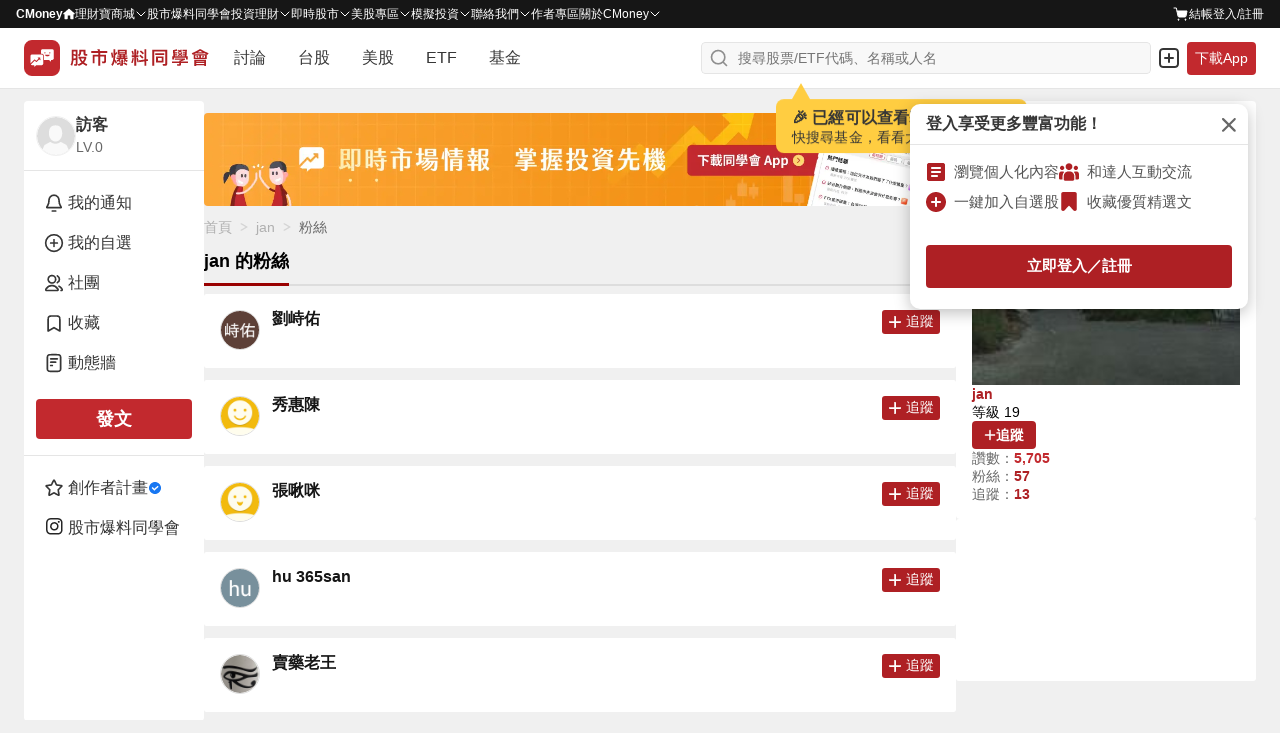

--- FILE ---
content_type: text/html; charset=utf-8
request_url: https://www.cmoney.tw/forum/relation/follower/6823645
body_size: 94576
content:
<!doctype html>
<html data-n-head-ssr lang="zh-Hant-TW" >
  <head >
    <title>jan 的粉絲｜CMoney 股市爆料同學會</title><meta  charset="utf-8"><meta  http-equiv="X-UA-Compatible" content="IE=edge, chrome=1"><meta  http-equiv="pragma" content="no-cache"><meta  name="viewport" content="width=device-width, initial-scale=1, user-scalable=no"><meta  data-hid="description" name="description" content="最新股市爆料，掌握股友們對即時股價、技術分析、新聞、股利、營收、每股盈餘(EPS)等個股資訊的第一手消息！百位在線達人，24小時內解答你的股票問題"><meta  data-hid="og:locale:alternate" property="og:locale:alternate" content="zh_TW"><meta  data-hid="og:site_name" property="og:site_name" content="CMoney 股市爆料同學會"><meta  data-hid="og:description" property="og:description" content="最新股市爆料，掌握股友們對即時股價、技術分析、新聞、股利、營收、每股盈餘(EPS)等個股資訊的第一手消息！百位在線達人，24小時內解答你的股票問題"><meta  data-hid="og:image" property="og:image" content="https://www.cmoney.tw/forum/download/images/og_image.png"><meta  data-hid="og:image:width" property="og:image:width" content="1200"><meta  data-hid="og:image:height" property="og:image:height" content="628"><meta  data-hid="fb:app_id" property="fb:app_id" content="1470439663099621"><meta  data-hid="twitter:description" name="twitter:description" content="最新股市爆料，掌握股友們對即時股價、技術分析、新聞、股利、營收、每股盈餘(EPS)等個股資訊的第一手消息！百位在線達人，24小時內解答你的股票問題"><meta  data-hid="twitter:image" name="twitter:image" content="https://www.cmoney.tw/forum/download/images/twitter_image.png"><meta  data-hid="twitter:card" name="twitter:card" content="summary_large_image"><meta  data-hid="robots" name="robots" content="index, follow, max-image-preview:large"><meta  data-hid="og:type" property="og:type" content="article"><meta  data-hid="og:url" property="og:url" content="https://www.cmoney.tw/forum/relation/follower/6823645"><meta  data-hid="og:title" property="og:title" content="jan 的粉絲｜CMoney 股市爆料同學會"><meta  data-hid="twitter:title" name="twitter:title" content="jan 的粉絲｜CMoney 股市爆料同學會"><base href="/forum/"><link  rel="icon" type="image/x-icon" href="/forum/favicon.ico"><link  rel="preload" as="image" href="https://fsv.cmoney.tw/cmstatic/test/logo_text.4817bea.svg" fetchpriority="high"><link  data-hid="canonical" rel="canonical" href="https://www.cmoney.tw/forum/popular/buzz?tab=popular"><script  async src="https://securepubads.g.doubleclick.net/tag/js/gpt.js"></script><script  data-hid="gtm-script">window['dataLayer']=[];if(!window._gtm_init){window._gtm_init=1;(function(w,n,d,m,e,p){w[d]=(w[d]==1||n[d]=='yes'||n[d]==1||n[m]==1||(w[e]&&w[e][p]&&w[e][p]()))?1:0})(window,navigator,'doNotTrack','msDoNotTrack','external','msTrackingProtectionEnabled');(function(w,d,s,l,x,y){w[x]={};w._gtm_inject=function(i){if(w.doNotTrack||w[x][i])return;w[x][i]=1;w[l]=w[l]||[];w[l].push({'gtm.start':new Date().getTime(),event:'gtm.js'});var f=d.getElementsByTagName(s)[0],j=d.createElement(s);j.defer=true;j.src='https://www.googletagmanager.com/gtm.js?id='+i;f.parentNode.insertBefore(j,f);};w[y]('GTM-MBDXQ96')})(window,document,'script','dataLayer','_gtm_ids','_gtm_inject')};["GTM-WL9DBV3"].forEach(function(i){window._gtm_inject(i)})</script><script  data-hid="nuxt-jsonld--2b0cde73" type="application/ld+json">{"@type":"BreadcrumbList","@id":"https://www.cmoney.tw/forum/relation/follower/6823645#breadcrumb","itemListElement":[{"@type":"ListItem","position":1,"item":{"@id":"https://www.cmoney.tw/forum","name":"首頁"}},{"@type":"ListItem","position":2,"item":{"@id":"https://www.cmoney.tw/forum/user/6823645","name":"jan"}},{"@type":"ListItem","position":3,"item":{"@id":"https://www.cmoney.tw/forum/relation/follower/6823645","name":"粉絲"}}],"@context":"https://schema.org"}</script><link rel="modulepreload" href="/forum/_nuxt/2719e1c.modern.js" as="script"><link rel="modulepreload" href="/forum/_nuxt/75.4c74c740cb931e3260e8.js" as="script"><link rel="modulepreload" href="/forum/_nuxt/77.7066142091cbb63d2855.js" as="script"><link rel="modulepreload" href="/forum/_nuxt/76.c74332bab6d05c592dff.js" as="script"><link rel="modulepreload" href="/forum/_nuxt/255.9b225e37d22d22536579.js" as="script"><link rel="modulepreload" href="/forum/_nuxt/260.8a3b14f80d226f431093.js" as="script"><link rel="modulepreload" href="/forum/_nuxt/246.4c769b037196484be8db.js" as="script"><link rel="modulepreload" href="/forum/_nuxt/251.84071b5996c520a0ac45.js" as="script"><link rel="modulepreload" href="/forum/_nuxt/259.1d950787b3d713c02bd1.js" as="script"><link rel="modulepreload" href="/forum/_nuxt/252.c55ebb5c03bc0863aabd.js" as="script"><link rel="modulepreload" href="/forum/_nuxt/254.4aeb9a25ef34019193cb.js" as="script"><link rel="modulepreload" href="/forum/_nuxt/249.03cd6f0adb6f64d5ad1b.js" as="script"><link rel="modulepreload" href="/forum/_nuxt/248.182336afbc457922c7ac.js" as="script"><link rel="modulepreload" href="/forum/_nuxt/247.6bdcd747f473bf2f3a46.js" as="script"><link rel="modulepreload" href="/forum/_nuxt/250.ee609daa61e67d8139fe.js" as="script"><link rel="modulepreload" href="/forum/_nuxt/253.c68ffe8ad08f3dc6a086.js" as="script"><link rel="modulepreload" href="/forum/_nuxt/245.0b9657bb3a32863f647d.js" as="script"><link rel="modulepreload" href="/forum/_nuxt/244.fb0a1bdce48bfe8d83a9.js" as="script"><link rel="modulepreload" href="/forum/_nuxt/258.ea362fa5a5da1862c037.js" as="script"><link rel="modulepreload" href="/forum/_nuxt/256.f9947bd7f9a69e1f1b3d.js" as="script"><link rel="modulepreload" href="/forum/_nuxt/257.6159bb46fdf183ae1aac.js" as="script"><link rel="modulepreload" href="/forum/_nuxt/74.228ae0b1cded7c00ca1c.js" as="script"><link rel="modulepreload" href="/forum/_nuxt/59.69ad01055f3bc02d585a.js" as="script"><link rel="modulepreload" href="/forum/_nuxt/69.3039dc7b280bf6c33d81.js" as="script"><link rel="modulepreload" href="/forum/_nuxt/73.e94cee6c521818ecdf02.js" as="script"><link rel="modulepreload" href="/forum/_nuxt/64.a5370a2a36308d5e0482.js" as="script"><link rel="modulepreload" href="/forum/_nuxt/61.f8426f5da2ff0d7808fc.js" as="script"><link rel="modulepreload" href="/forum/_nuxt/63.f5621139ffc5eaeebdf9.js" as="script"><link rel="modulepreload" href="/forum/_nuxt/66.88499531b0e8bb53b5db.js" as="script"><link rel="modulepreload" href="/forum/_nuxt/72.3b62b870521a84fb9775.js" as="script"><link rel="modulepreload" href="/forum/_nuxt/62.264bba1dbfa133b3ee32.js" as="script"><link rel="modulepreload" href="/forum/_nuxt/68.725182ae7f36f489006b.js" as="script"><link rel="modulepreload" href="/forum/_nuxt/58.0f9bb2d1c3b6f335375e.js" as="script"><link rel="modulepreload" href="/forum/_nuxt/67.57dca81a3f80c3a50200.js" as="script"><link rel="modulepreload" href="/forum/_nuxt/70.0bc2e29e1966144cb500.js" as="script"><link rel="modulepreload" href="/forum/_nuxt/60.0d11b02770ac55d4ac73.js" as="script"><link rel="modulepreload" href="/forum/_nuxt/65.24528e6059c6ef3f8719.js" as="script"><link rel="modulepreload" href="/forum/_nuxt/71.991708714681c7d9c42a.js" as="script"><link rel="modulepreload" href="/forum/_nuxt/170.47c444cbf2b90ca24342.js" as="script"><link rel="modulepreload" href="/forum/_nuxt/0.60a7901b061e06c855bc.js" as="script"><style data-vue-ssr-id="3c6320f4:0 5ff7555a:0 4d5fb11e:0 3ec21cfa:0 4d2a1b18:0 ad14f298:0 580e9696:0 4ba6755a:0 d2f51348:0 a8df3b2e:0 7109f75f:0 cc70641a:0 0ef66225:0 281cb558:0 a61b7c94:0 46f2d92c:0 902ec80c:0 f6b035ac:0 6d6b1cf8:0 52aa1d24:0 160878f9:0 2f54a715:0 5634fc6e:0 ee853d40:0 d6dc2614:0 2907c289:0 16b41268:0 88f15136:0 1228a2ea:0 b92434f4:0 11234ce0:0 6a5fb3b2:0 da45cfd8:0 37a0fd12:0 0e9a08fe:0 13809406:0 3dbbc812:0 e899efce:0 a710bc72:0 e9001a68:0 c713fbea:0 0fadc336:0 c88af410:0 0d13c6f0:0 52cf09f4:0 07adfe74:0 26b9e182:0 6e4faa0b:0 93303f00:0 6feebcf6:0 33a576e9:0 3a81748b:0">/* http://meyerweb.com/eric/tools/css/reset/ 
   v2.0 | 20110126
   License: none (public domain)
*/

html,
body,
div,
span,
applet,
object,
iframe,
h1,
h2,
h3,
h4,
h5,
h6,
p,
blockquote,
pre,
a,
abbr,
acronym,
address,
big,
cite,
code,
del,
dfn,
em,
img,
ins,
kbd,
q,
s,
samp,
small,
strike,
strong,
sub,
sup,
tt,
var,
b,
u,
i,
center,
dl,
dt,
dd,
ol,
ul,
li,
fieldset,
form,
label,
legend,
table,
caption,
tbody,
tfoot,
thead,
tr,
th,
td,
article,
aside,
canvas,
details,
embed,
figure,
figcaption,
footer,
header,
hgroup,
menu,
nav,
output,
ruby,
section,
summary,
time,
mark,
audio,
video {
  margin: 0;
  padding: 0;
  border: 0;
  font-size: 100%;
  font: inherit;
  vertical-align: baseline;
}


/* HTML5 display-role reset for older browsers */

article,
aside,
details,
figcaption,
figure,
footer,
header,
hgroup,
menu,
nav,
section {
  display: block;
}

body {
  line-height: 1;
}

ol,
ul {
  list-style: none;
}

blockquote,
q {
  quotes: none;
}

blockquote:before,
blockquote:after,
q:before,
q:after {
  content: '';
  content: none;
}

table {
  border-collapse: collapse;
  border-spacing: 0;
}

/* 移除 Safari 和其他基於 WebKit 的瀏覽器中的默認箭頭 */
summary::-webkit-details-marker {
  display: none;
}

/* 移除 Firefox 中的默認箭頭 */
summary::marker {
  display: none;
}

.shadow-1{box-shadow:0 0 0 1px rgba(38,38,38,.05),0 1px 3px 0 rgba(38,38,38,.15)}.shadow-2{box-shadow:0 1px 0 0 rgba(38,38,38,.05)}.shadow-3{box-shadow:0 1px 2px 0 rgba(38,38,38,.15),0 0 5px 0 rgba(38,38,38,.05)}.shadow-4{box-shadow:0 2px 10px 0 rgba(38,38,38,.1),0 0 2px 0 rgba(38,38,38,.2)}.shadow-5{box-shadow:0 26px 80px 0 rgba(38,38,38,.2),0 0px 1px 0 rgba(38,38,38,.2)}*,*::before,*::after{box-sizing:border-box}body{margin:0;background-color:#f0f0f0;height:-webkit-fill-available}.container{min-width:0}.container-sidebar{position:relative;flex-shrink:0;z-index:3}.mx-auto{margin:0 auto}.my-auto{margin:auto 0}.pointer{cursor:pointer}.events-none{pointer-events:none}.events-all{pointer-events:all}.preview{max-width:85vw;max-height:85vh;object-fit:contain}.clearfix::after{content:"";display:block;clear:both}.file{display:none}.search{border:none;outline:none;-webkit-appearance:textfield}.search::-webkit-search-cancel-button{-webkit-appearance:none}.search::-ms-clear{display:none}.select{border:none;outline:none}.scrollbar-invisible{scrollbar-width:none}.scrollbar{scrollbar-width:thin}.scrollbar-invisible::-webkit-scrollbar{width:0px;height:0px}.scrollbar::-webkit-scrollbar{width:6px;height:6px}.scrollbar::-webkit-scrollbar-thumb{background-color:#d4d4d4;border-radius:10px}.text-underline{text-decoration:underline !important}.cursor-default{cursor:default}.cursor-pointer{cursor:pointer}@media screen and (max-width: 1200px){.container-out{width:100%}.container-info{display:none}}@media screen and (max-width: 960px){.container-sidebar{display:none}}@media screen and (max-width: 768px){.container{width:100%}.preview{max-width:100%;max-height:100%}}
@charset "utf-8";
.img {
    width: 100%;
    height: 100%;
}

.img-base {
    display: inline-block;
}

.img-res {
    vertical-align: top;
}

.img-cover {
    object-fit: cover;
}

.img-contain {
    object-fit: contain;
}

.img-top {
    object-position: top;
}
.img-auto-h {
    height: auto;
}

.img-left {
    object-position: left;
}

.img-center {
    object-position: center;
}

.shadow-1{box-shadow:0 0 0 1px rgba(38,38,38,.05),0 1px 3px 0 rgba(38,38,38,.15)}.shadow-2{box-shadow:0 1px 0 0 rgba(38,38,38,.05)}.shadow-3{box-shadow:0 1px 2px 0 rgba(38,38,38,.15),0 0 5px 0 rgba(38,38,38,.05)}.shadow-4{box-shadow:0 2px 10px 0 rgba(38,38,38,.1),0 0 2px 0 rgba(38,38,38,.2)}.shadow-5{box-shadow:0 26px 80px 0 rgba(38,38,38,.2),0 0px 1px 0 rgba(38,38,38,.2)}.btn{display:inline-block;margin:0;padding:0;font-size:1em;background-color:rgba(0,0,0,0);border:none;outline:none;text-decoration:none;cursor:pointer;user-select:none;-webkit-touch-callout:none;border-radius:4px}.btn-sm{padding:4px 12px;font-size:14px;font-weight:600;line-height:20px;letter-spacing:.2px}.btn-md{padding:8px 12px;font-size:14px;font-weight:600;line-height:20px;letter-spacing:.2px}.btn-lg{padding:8px 12px;font-size:16px;font-weight:600;line-height:24px;letter-spacing:.2px}.btn-outline{outline-width:1px;outline-style:solid}.btn-outline--primary{outline-color:#c2292e}.btn-outline--darkCancel{outline-color:#b0b0b0}.btn-outline--lightCancel{outline-color:#d4d4d4}.btn-primary{background-color:#ae2024}.btn-primary:hover{background-color:#9d1d20}.btn-primary:active{background-color:#8b1a1d}.btn-primary-active{background-color:#8b1a1d !important}.btn-primary-move{background-color:#ae2024}.btn-primary-move:hover{background-color:#ae2024}.btn-primary-move:active{background-color:#8b1a1d}.btn-primary-move-active{background-color:#8b1a1d !important}.btn-primary-effect{background-color:#ae2024}.btn-primary-effect:hover{background-color:#9d1d20}.btn-primary-effect:active{background-color:#8b1a1d}.btn-primary-effect-active{background-color:#8b1a1d !important}.btn-primary-action{background-color:#ce2f34}.btn-primary-action:hover{background-color:#d34448}.btn-primary-action:active{background-color:#b92a2f}.btn-primary-action-active{background-color:#b92a2f !important}.btn-secondary{background-color:#b0b0b0}.btn-secondary:hover{background-color:#d4d4d4}.btn-secondary:active{background-color:#8f8f8f}.btn-secondary-active{background-color:#8f8f8f !important}.btn-secondary-100{background:linear-gradient(#f2f2f2, #ddd)}.btn-secondary-100:hover{background:linear-gradient(#ddd, #f2f2f2)}.btn-secondary-100:active{background:linear-gradient(#ddd, #f2f2f2)}.btn-secondary-100-active{background:#ddd !important}.btn-secondary-200{background-color:#efefef}.btn-secondary-200:hover{background-color:#fff}.btn-secondary-200:active{background-color:#fff}.btn-secondary-200-active{background-color:#fff !important}.btn-success{background-color:#2aa369}@media(hover: hover){.btn-success:hover{background-color:#25905c}}.btn-success:active{background-color:#207d50}.btn-success-secondary{background-color:#216a7a}@media(hover: hover){.btn-success-secondary:hover{background-color:#377987}}.btn-success-secondary:active{background-color:#1e5f6e}.btn-success-active{background-color:#1e5f6e !important}.btn-white{background-color:#fff}.btn-white:hover{background-color:#f0f0f0}.btn-white:active{background-color:#e5e5e5}.btn-white-active{background-color:#e5e5e5 !important}.btn-white-disabled{background-color:#fff}.btn-light{background-color:#f0f0f0}.btn-light:hover{background-color:#e5e5e5}.btn-light:active{background-color:#d4d4d4}.btn-light-active{background-color:#d4d4d4 !important}.btn-light-500{background-color:#f0f0f0}.btn-light-500:hover{background-color:#ddd}.btn-light-500:active{background-color:#bbb}.btn-light-500-active{background-color:#bbb !important}.btn-industry{background-color:#fff}@media(hover: hover){.btn-industry:hover{background-color:#ffebeb}}.btn-industry:active{background-color:#ffe1e1}.btn-industry-selected{background-color:#ffebeb}@media(hover: hover){.btn-industry-selected:hover{background-color:#ffe1e1}}.btn-muted{background-color:#fff}.btn-muted:hover{background-color:#f8f8f8}.btn-muted:active{background-color:#f0f0f0}.btn-muted-active{background-color:#f0f0f0 !important}.btn-muted-100-active{background-color:#ffe1e1 !important}.btn-warning{background-color:#fff}.btn-warning:hover{background-color:#fffdf0}.btn-warning:active{background-color:#fffdf0}.btn-warning-active{background-color:#fffdf0 !important}.btn-warning-200{background:linear-gradient(#ff0, #f90)}.btn-warning-200:hover{background:linear-gradient(#f90, #ff0)}.btn-warning-200:active{background:linear-gradient(#f90, #ff0)}.btn-warning-200-active{background:linear-gradient(#f90, #ff0) !important}.btn-dark{background-color:#414141}.btn-dark:hover{background-color:#222}.btn-dark:active{background-color:#222}.btn-dark-active{background-color:#222}.btn-info-active{background-color:#d4f2ff !important}.btn-danger{background-color:#fff}.btn-danger:hover{background-color:#ae2024}.btn-danger:active{background-color:#ae2024}.btn-danger-active{background-color:#ae2024}
@charset "utf-8";
.link {
  display: inline-block;
  padding: 0;
  font-size: 1em;
  text-decoration: none;
  background-color: transparent;
  border: none;
  outline: none;
  cursor: pointer;
  user-select: none;
  -webkit-touch-callout: none;
}

.link-primary {
  color: #ae2024;
}

@media (hover: hover) {
  .link-primary:hover {
    color: #9d1d20;
  }
}

.link-primary:active {
  color: #9d1d20;
}

.link-primary-active {
  color: #9d1d20;
}

.link-secondary-100 {
  color: #666;
}

.link-secondary-100:hover {
  color: #cf1e23;
}

.link-secondary-100:active {
  color: #cf1e23;
}

.link-secondary-100-active {
  color: #cf1e23;
}

.link-secondary-100-disabled {
  color: #666;
}

.link-info {
  color: #216a7a;
}

.link-info:hover {
  color: #c2292e;
}

.link-info:active {
  color: #c2292e;
}

.link-info-active {
  color: #c2292e !important;
}

.link-cancel {
  color: #cdcdcd;
}

.link-cancel:hover {
  color: #fff;
}

.link-cancel:active {
  color: #fff;
}

.link-cancel-active {
  color: #fff !important;
}

.link-danger {
  color: #990000;
}

.link-danger:hover {
  color: #cf1e23;
}

.link-danger:active {
  color: #cf1e23;
}

.link-danger-active {
  color: #cf1e23 !important;
}

.link-danger-200 {
  color: #fc9;
}

.link-danger-200:hover {
  color: #fff;
}

.link-danger-200:active {
  color: #fff;
}

.link-danger-200-active {
  color: #fff !important;
}

@charset "utf-8";

.border-none {
  border: none;
}

.border-1 {
  border: 1px solid #e5e5e5;
}

.border-top-1 {
  border-top: 1px solid #e5e5e5;
}

.border-right-1 {
  border-right: 1px solid #e5e5e5;
}

.border-bottom-1 {
  border-bottom: 1px solid #e5e5e5;
}

.border-left-1 {
  border-left: 1px solid #e5e5e5;
}

.border-radius-0 {
  border-radius: 0;
}

.border-radius-top-0 {
  border-top-left-radius: 0;
  border-top-right-radius: 0;
}

.border-radius-right-0 {
  border-top-right-radius: 0;
  border-bottom-right-radius: 0;
}

.border-radius-bottom-0 {
  border-bottom-right-radius: 0;
  border-bottom-left-radius: 0;
}

.border-radius-left-0 {
  border-top-left-radius: 0;
  border-bottom-left-radius: 0;
}

.border-radius-1 {
  border-radius: 3px;
}

.border-radius-top-1 {
  border-top-left-radius: 3px;
  border-top-right-radius: 3px;
}

.border-radius-right-1 {
  border-top-right-radius: 3px;
  border-bottom-right-radius: 3px;
}

.border-radius-bottom-1 {
  border-bottom-right-radius: 3px;
  border-bottom-left-radius: 3px;
}

.border-radius-left-1 {
  border-top-left-radius: 3px;
  border-bottom-left-radius: 3px;
}

.border-primary {
  border-color: #ae2024;
}

.shadow-1{box-shadow:0 0 0 1px rgba(38,38,38,.05),0 1px 3px 0 rgba(38,38,38,.15)}.shadow-2{box-shadow:0 1px 0 0 rgba(38,38,38,.05)}.shadow-3{box-shadow:0 1px 2px 0 rgba(38,38,38,.15),0 0 5px 0 rgba(38,38,38,.05)}.shadow-4{box-shadow:0 2px 10px 0 rgba(38,38,38,.1),0 0 2px 0 rgba(38,38,38,.2)}.shadow-5{box-shadow:0 26px 80px 0 rgba(38,38,38,.2),0 0px 1px 0 rgba(38,38,38,.2)}.line-clamp{overflow:hidden;text-overflow:ellipsis}.line-clamp-1{white-space:nowrap;word-break:break-all}.line-clamp-2{white-space:normal;display:-webkit-box;-webkit-box-orient:vertical;-webkit-line-clamp:2}.line-clamp-3{white-space:normal;display:-webkit-box;-webkit-box-orient:vertical;-webkit-line-clamp:3}.line-clamp-4{white-space:normal;display:-webkit-box;-webkit-box-orient:vertical;-webkit-line-clamp:4}.line-clamp-5{white-space:normal;display:-webkit-box;-webkit-box-orient:vertical;-webkit-line-clamp:5}.line-clamp-6{white-space:normal;display:-webkit-box;-webkit-box-orient:vertical;-webkit-line-clamp:6}.line-clamp-7{white-space:normal;display:-webkit-box;-webkit-box-orient:vertical;-webkit-line-clamp:7}.line-clamp-8{white-space:normal;display:-webkit-box;-webkit-box-orient:vertical;-webkit-line-clamp:8}.line-clamp-9{white-space:normal;display:-webkit-box;-webkit-box-orient:vertical;-webkit-line-clamp:9}.text-left{text-align:left}.text-center{text-align:center}.text-right{text-align:right}
.shadow-1{box-shadow:0 0 0 1px rgba(38,38,38,.05),0 1px 3px 0 rgba(38,38,38,.15)}.shadow-2{box-shadow:0 1px 0 0 rgba(38,38,38,.05)}.shadow-3{box-shadow:0 1px 2px 0 rgba(38,38,38,.15),0 0 5px 0 rgba(38,38,38,.05)}.shadow-4{box-shadow:0 2px 10px 0 rgba(38,38,38,.1),0 0 2px 0 rgba(38,38,38,.2)}.shadow-5{box-shadow:0 26px 80px 0 rgba(38,38,38,.2),0 0px 1px 0 rgba(38,38,38,.2)}.text-primary{color:#c2292e}.bg-primary{background-color:#c2292e}.text-secondary{color:#216a7a}.text-peace{color:#2b96f5}.bg-peace{background-color:#2b96f5}.text-danger{color:#f64348}.bg-danger{background-color:#f64348}.text-success{color:#2aa369}.bg-success{background-color:#2aa369}.text-warning{color:#ffae2a}.bg-warning{background-color:#ffae2a}.text-royal{color:#c49155}.bg-royal{background-color:#c49155}.text-ground{color:#9c7231}.bg-ground{background-color:#9c7231}.text-light{color:#fff}.bg-light{background-color:#fff}.bg-light-gradient{background:linear-gradient(#fff, #eee)}.text-cancel{color:#414141}.bg-cancel{background-color:#414141}.text-dark{color:#000}.bg-dark{background-color:#000}.bg-violet{background-color:#7820ae}.text-primary-200{color:#ce2f34}.bg-primary-200{background-color:#ce2f34}.text-primary-300{color:#c2292e}.bg-primary-300{background-color:#c2292e}.text-primary-500{color:#e21e28}.bg-primary-500{background-color:#e21e28}.text-primary-600{color:#900}.bg-primary-600{background-color:#900}.text-primary-700{color:#9d1d20}.bg-primary-700{background-color:#9d1d20}.text-primary-900{color:#4d0000}.bg-primary-900{background-color:#4d0000}.text-peace-50{color:#fffcf0}.bg-peace-50{background-color:#fffcf0}.text-peace-100{color:#e1eefb}.bg-peace-100{background-color:#e1eefb}.text-peace-300{color:#6fceff}.bg-peace-300{background-color:#6fceff}.text-peace-700{color:#0080ed}.bg-peace-700{background-color:#0080ed}.text-peace-800{color:#29abe2}.bg-peace-800{background-color:#29abe2}.text-danger-100{color:#fff1d2}.bg-danger-100{background-color:#fff1d2}.text-danger-150{color:#f8c9cb}.bg-danger-150{background-color:#f8c9cb}.text-danger-200{color:#ffebeb}.bg-danger-200{background-color:#ffebeb}.text-danger-light{color:#ffe1e1}.bg-danger-light{background-color:#ffe1e1}.text-danger-300{color:#ff1800}.bg-danger-300{background-color:#ff1800}.text-danger-400{color:red}.bg-danger-400{background-color:red}.text-success-300{color:#bcff93}.bg-success-300{background-color:#bcff93}.text-success-500{color:#16a170}.bg-success-500{background-color:#16a170}.text-success-600{color:#1b9e6e}.bg-success-600{background-color:#1b9e6e}.text-violet-100{color:#ead4f7}.bg-violet-100{background-color:#ead4f7}.text-ground-100{color:#ffefd3}.bg-ground-100{background-color:#ffefd3}.bg-ground-mix{background:#ffefd3 linear-gradient(#ff1800, #bcff93)}.text-ground-700{color:#85600f}.bg-ground-700{background-color:#85600f}.bg-ground-mix{background:#85600f linear-gradient(#ff1800, #bcff93)}.text-cancel-100{color:#f5f5f5}.bg-cancel-100{background-color:#f5f5f5}.text-cancel-300{color:#eee}.bg-cancel-300{background-color:#eee}.text-cancel-400{color:#cdcdcd}.bg-cancel-400{background-color:#cdcdcd}.text-cancel-500{color:#757575}.bg-cancel-500{background-color:#757575}.text-dark-50{color:#f8f8f8}.bg-dark-50{background-color:#f8f8f8}.text-dark-100{color:#f0f0f0}.bg-dark-100{background-color:#f0f0f0}.text-dark-150{color:#f9f9f9}.bg-dark-150{background-color:#f9f9f9}.text-dark-200{color:#e5e5e5}.bg-dark-200{background-color:#e5e5e5}.text-dark-300{color:#d4d4d4}.bg-dark-300{background-color:#d4d4d4}.text-dark-400{color:#b0b0b0}.bg-dark-400{background-color:#b0b0b0}.text-dark-500{color:#8f8f8f}.bg-dark-500{background-color:#8f8f8f}.text-dark-550{color:#959595}.bg-dark-550{background-color:#959595}.text-dark-600{color:#676767}.bg-dark-600{background-color:#676767}.text-dark-700{color:#545454}.bg-dark-700{background-color:#545454}.text-dark-750{color:#595959}.bg-dark-750{background-color:#595959}.text-dark-800{color:#363636}.bg-dark-800{background-color:#363636}.text-dark-850{color:#262626}.bg-dark-850{background-color:#262626}.text-dark-900{color:#161616}.bg-dark-900{background-color:#161616}.text-functional-white_text{color:#fff}.bg-functional-white_text{background-color:#fff}.text-functional-toast_action{color:#f9a8aa}.bg-functional-toast_action{background-color:#f9a8aa}.text-functional-rise{color:#e21e28}.bg-functional-rise{background-color:#e21e28}.text-functional-fall{color:#2aa369}.bg-functional-fall{background-color:#2aa369}.bg-transparent{background:rgba(0,0,0,0)}.bg-transparent-100{background-color:rgba(0,0,0,.4)}.stockPriceBg{padding-left:4px;padding-right:4px;border-radius:4px}
.shadow-1{box-shadow:0 0 0 1px rgba(38,38,38,.05),0 1px 3px 0 rgba(38,38,38,.15)}.shadow-2{box-shadow:0 1px 0 0 rgba(38,38,38,.05)}.shadow-3{box-shadow:0 1px 2px 0 rgba(38,38,38,.15),0 0 5px 0 rgba(38,38,38,.05)}.shadow-4{box-shadow:0 2px 10px 0 rgba(38,38,38,.1),0 0 2px 0 rgba(38,38,38,.2)}.shadow-5{box-shadow:0 26px 80px 0 rgba(38,38,38,.2),0 0px 1px 0 rgba(38,38,38,.2)}.layout-wrapper{display:flex;justify-content:center;gap:12px;width:calc(1279px + 1px);padding-left:20px;padding-right:20px}@media screen and (max-width: 1279px){.layout-wrapper{width:100%;padding-left:inherit;padding-right:inherit}}.layout-aside{width:180px}@media screen and (max-width: 960px){.layout-aside{display:none}}.layout-main{width:calc(100% - 180px - 12px)}@media screen and (max-width: 960px){.layout-main{width:calc(717px + 1px)}}@media screen and (max-width: 717px){.layout-main{width:calc(374px + 1px)}}@media screen and (max-width: 374px){.layout-main{width:100%}}
.shadow-1{box-shadow:0 0 0 1px rgba(38,38,38,.05),0 1px 3px 0 rgba(38,38,38,.15)}.shadow-2{box-shadow:0 1px 0 0 rgba(38,38,38,.05)}.shadow-3{box-shadow:0 1px 2px 0 rgba(38,38,38,.15),0 0 5px 0 rgba(38,38,38,.05)}.shadow-4{box-shadow:0 2px 10px 0 rgba(38,38,38,.1),0 0 2px 0 rgba(38,38,38,.2)}.shadow-5{box-shadow:0 26px 80px 0 rgba(38,38,38,.2),0 0px 1px 0 rgba(38,38,38,.2)}.flex{display:flex}.flex-col{flex-direction:column}.flex-col-reverse{flex-direction:column-reverse}.flex-row{flex-direction:row}.flex-row-reverse{flex-direction:row-reverse}.flex-wrap{flex-wrap:wrap}.flex-nowrap{flex-wrap:nowrap}.flex>.flex-none{flex:none}.flex>.flex-1{flex:1 1 0%}.flex>.flex-auto{flex:1 1 auto}.flex>.flex-stretch{flex:1 0 auto}.flex>.flex-dividend{flex:0 1 50%}.flex>.flex-full{flex:1 0 100%}.flex>.grow-none{flex-grow:0}.flex>.grow-1{flex-grow:1}.flex>.shrink-none{flex-shrink:0}.flex>.shrink-1{flex-shrink:1}.flex>.order-1{order:1}.flex>.order-2{order:2}.flex>.order-3{order:3}.flex>.order-4{order:4}.flex.justify-between{justify-content:space-between}.flex.justify-around{justify-content:space-around}.flex.justify-center{justify-content:center}.flex.justify-end{justify-content:flex-end}.flex.justify-start{justify-content:flex-start}.flex.items-center{align-items:center}.flex.items-end{align-items:flex-end}.flex.items-start{align-items:flex-start}.flex.gap-0{gap:0}.flex.gap-col-0{column-gap:0}.flex.gap-row-0{row-gap:0}.flex.gap-1{gap:2px}.flex.gap-col-1{column-gap:2px}.flex.gap-row-1{row-gap:2px}.flex.gap-2{gap:4px}.flex.gap-col-2{column-gap:4px}.flex.gap-row-2{row-gap:4px}.flex.gap-3{gap:6px}.flex.gap-col-3{column-gap:6px}.flex.gap-row-3{row-gap:6px}.flex.gap-4{gap:8px}.flex.gap-col-4{column-gap:8px}.flex.gap-row-4{row-gap:8px}.flex.gap-5{gap:10px}.flex.gap-col-5{column-gap:10px}.flex.gap-row-5{row-gap:10px}.flex.gap-6{gap:12px}.flex.gap-col-6{column-gap:12px}.flex.gap-row-6{row-gap:12px}.flex.gap-7{gap:14px}.flex.gap-col-7{column-gap:14px}.flex.gap-row-7{row-gap:14px}.flex.gap-8{gap:16px}.flex.gap-col-8{column-gap:16px}.flex.gap-row-8{row-gap:16px}.flex.gap-9{gap:18px}.flex.gap-col-9{column-gap:18px}.flex.gap-row-9{row-gap:18px}.flex.gap-10{gap:20px}.flex.gap-col-10{column-gap:20px}.flex.gap-row-10{row-gap:20px}.flex.gap-11{gap:22px}.flex.gap-col-11{column-gap:22px}.flex.gap-row-11{row-gap:22px}.flex.gap-12{gap:24px}.flex.gap-col-12{column-gap:24px}.flex.gap-row-12{row-gap:24px}.flex.gap-13{gap:26px}.flex.gap-col-13{column-gap:26px}.flex.gap-row-13{row-gap:26px}.flex.gap-14{gap:28px}.flex.gap-col-14{column-gap:28px}.flex.gap-row-14{row-gap:28px}.flex.gap-15{gap:30px}.flex.gap-col-15{column-gap:30px}.flex.gap-row-15{row-gap:30px}.flex.gap-16{gap:32px}.flex.gap-col-16{column-gap:32px}.flex.gap-row-16{row-gap:32px}.flex.gap-17{gap:34px}.flex.gap-col-17{column-gap:34px}.flex.gap-row-17{row-gap:34px}.flex.gap-18{gap:36px}.flex.gap-col-18{column-gap:36px}.flex.gap-row-18{row-gap:36px}.flex.gap-19{gap:38px}.flex.gap-col-19{column-gap:38px}.flex.gap-row-19{row-gap:38px}.flex.gap-20{gap:40px}.flex.gap-col-20{column-gap:40px}.flex.gap-row-20{row-gap:40px}.flex.gap-21{gap:42px}.flex.gap-col-21{column-gap:42px}.flex.gap-row-21{row-gap:42px}.flex.gap-22{gap:44px}.flex.gap-col-22{column-gap:44px}.flex.gap-row-22{row-gap:44px}.flex.gap-23{gap:46px}.flex.gap-col-23{column-gap:46px}.flex.gap-row-23{row-gap:46px}.flex.gap-24{gap:48px}.flex.gap-col-24{column-gap:48px}.flex.gap-row-24{row-gap:48px}.flex.gap-25{gap:50px}.flex.gap-col-25{column-gap:50px}.flex.gap-row-25{row-gap:50px}.flex.gap-26{gap:52px}.flex.gap-col-26{column-gap:52px}.flex.gap-row-26{row-gap:52px}.flex.gap-27{gap:54px}.flex.gap-col-27{column-gap:54px}.flex.gap-row-27{row-gap:54px}.flex.gap-28{gap:56px}.flex.gap-col-28{column-gap:56px}.flex.gap-row-28{row-gap:56px}.flex.gap-29{gap:58px}.flex.gap-col-29{column-gap:58px}.flex.gap-row-29{row-gap:58px}.flex.gap-30{gap:60px}.flex.gap-col-30{column-gap:60px}.flex.gap-row-30{row-gap:60px}.flex.gap-31{gap:62px}.flex.gap-col-31{column-gap:62px}.flex.gap-row-31{row-gap:62px}
.shadow-1{box-shadow:0 0 0 1px rgba(38,38,38,.05),0 1px 3px 0 rgba(38,38,38,.15)}.shadow-2{box-shadow:0 1px 0 0 rgba(38,38,38,.05)}.shadow-3{box-shadow:0 1px 2px 0 rgba(38,38,38,.15),0 0 5px 0 rgba(38,38,38,.05)}.shadow-4{box-shadow:0 2px 10px 0 rgba(38,38,38,.1),0 0 2px 0 rgba(38,38,38,.2)}.shadow-5{box-shadow:0 26px 80px 0 rgba(38,38,38,.2),0 0px 1px 0 rgba(38,38,38,.2)}.messageModal{width:100%;height:100%;position:fixed;z-index:5;top:0;left:0;display:flex;justify-content:center;align-items:center}.messageModal__area{display:flex;flex-direction:column;max-height:100%;min-height:0}.messageModal__body{position:absolute;display:flex;flex-direction:column;width:500px;box-shadow:0px 4px 16px rgba(0,0,0,.25);border-radius:10px}.messageModal__title{width:100%}.messageModal__nav{display:flex;justify-content:flex-start}.messageModal__btn+.messageModal__btn{margin-left:12px}.messageModal__close{position:absolute;top:8px;right:8px;padding:12px;border-radius:50%}.messageModal__img{width:16px;height:16px}.messageModal__main{display:flex;flex-direction:column;gap:12px;margin:0 4px;padding:12px 12px 16px;min-height:256px}.messageModal__character{display:flex;align-items:center}.messageModal__avator{width:40px;height:40px;border-radius:50%;overflow:hidden}.messageModal__avator+.messageModal__identity{margin-left:8px}.messageModal__name{padding:2.5px 0;font-size:.9375em}.messageModal__tagsWrap{display:flex;flex-wrap:wrap;align-items:center;gap:8px}.messageModal__prompt{font-size:1rem}.messageModal__content{padding-bottom:8%;overflow-y:overlay}.messageModal__content::-webkit-scrollbar{width:12px}.messageModal__content::-webkit-scrollbar-thumb{border:3px solid rgba(0,0,0,0);border-radius:8px;background-clip:content-box;background-color:#d9d9d9}.messageModal__content::-webkit-scrollbar-track{background-color:rgba(0,0,0,0)}.messageModal__primary{width:100%;height:29px;color:#363636;outline:none;border:none;resize:none;overflow:hidden;display:block;padding:0;line-height:1.5rem;font-size:1.5rem;font-weight:600}.messageModal__primary::placeholder{color:#d4d4d4}.messageModal__textarea{outline:none;border:none;resize:none;position:relative;padding-inline-start:0;padding-inline-end:0;width:100%;font-size:1.25rem;line-height:1.375rem;word-break:break-all;field-sizing:content;overflow:hidden}.messageModal__textarea::placeholder{color:#d4d4d4}.messageModal__titleContainer{margin-bottom:12px}.messageModal__picture,.messageModal__video{margin-top:12px}.messageModal__ogInfo{width:100%;position:relative}.messageModal__ogInfo>.messageModal__close{width:32px;height:32px;padding:8px}.messageModal__ogInfo>.messageModal__img{width:12px;height:12px}.messageModal__help{position:absolute;bottom:4px}.messageModal__operate{padding:15px 16px 16px;border-top:solid 1px #e5e5e5}.messageModal__features{display:flex;align-items:center;justify-content:space-between;margin-bottom:12px}.messageModal__edit{display:flex;flex-wrap:wrap;align-items:center;gap:8px}.messageModal__attach--title>.modalAttach>.modalAttach__btn{border-color:#d4d4d4;background-color:#f0f0f0}.messageModal__attach--title>.modalAttach>.modalAttach__btn>.modalAttach__text{color:#545454}.messageModal__word{font-size:.875em}.messageModal__submit{padding:8.5px 0;width:100%;font-size:1.25em;border-radius:22px}.messageModal__submit--disabled{cursor:default}.messageModal__submit--columnist{background-color:#bb861f}.messageModal__submit--columnist:hover{background-color:#aa7714}.messageModal__reminder{display:block;font-size:1rem;color:#b0b0b0;margin-top:2px}.messageModal__board{font-size:.75rem;line-height:1rem;padding:2px 4px;border:1px solid #d4d4d4;border-radius:4px}.messageModal .dialog__position{padding-top:5vh;padding-bottom:5vh;height:100%}.messageModal .dialog__content{display:flex;flex-direction:column;height:fit-content;max-height:100%}.messageModal .dialog__body{display:flex;flex-direction:column;height:fit-content}@media screen and (max-width: 500px),screen and (max-height: 712px){.messageModal__body{position:fixed;top:0;left:0;transform:none;width:100%;height:100%;border-radius:0}.messageModal__main{display:flex;flex-direction:column;gap:12px;flex-grow:1;min-height:auto;max-height:100%}.messageModal__search{flex-grow:1;height:100%}.messageModal__features{flex-direction:column;align-items:start;gap:12px}.messageModal__features+.messageModal__submit{margin-top:12px}.messageModal__reminder{color:#d4d4d4}.messageModal .dialog__position--fullScreen{padding-left:0 !important;padding-right:0 !important}}
.shadow-1{box-shadow:0 0 0 1px rgba(38,38,38,.05),0 1px 3px 0 rgba(38,38,38,.15)}.shadow-2{box-shadow:0 1px 0 0 rgba(38,38,38,.05)}.shadow-3{box-shadow:0 1px 2px 0 rgba(38,38,38,.15),0 0 5px 0 rgba(38,38,38,.05)}.shadow-4{box-shadow:0 2px 10px 0 rgba(38,38,38,.1),0 0 2px 0 rgba(38,38,38,.2)}.shadow-5{box-shadow:0 26px 80px 0 rgba(38,38,38,.2),0 0px 1px 0 rgba(38,38,38,.2)}.toolTipOperation__head,.toolTipOperation__buttonGroup{display:flex;gap:12px}.toolTipOperation__buttonGroup{flex-grow:1}.toolTipOperation__btn{display:flex;gap:4px;align-items:center;justify-content:center}.toolTipOperation__btn--link,.toolTipOperation__btn--relation{flex-grow:1}.toolTipOperation__btn--relation,.toolTipOperation__btn--subscribe{width:50%}.toolTipOperation__btn--subscribe{flex-shrink:0}.toolTipOperation__imgCntr{width:16px;height:16px}
.shadow-1{box-shadow:0 0 0 1px rgba(38,38,38,.05),0 1px 3px 0 rgba(38,38,38,.15)}.shadow-2{box-shadow:0 1px 0 0 rgba(38,38,38,.05)}.shadow-3{box-shadow:0 1px 2px 0 rgba(38,38,38,.15),0 0 5px 0 rgba(38,38,38,.05)}.shadow-4{box-shadow:0 2px 10px 0 rgba(38,38,38,.1),0 0 2px 0 rgba(38,38,38,.2)}.shadow-5{box-shadow:0 26px 80px 0 rgba(38,38,38,.2),0 0px 1px 0 rgba(38,38,38,.2)}.page__body{display:flex}@media screen and (max-width: 1200px){.page__body{justify-content:center}}@media screen and (max-width: 790px){.page__middle{margin:0}}.page__content+.page__content{margin-top:12px}@media screen and (max-width: 790px){.page__content+.page__content{margin-top:8px}}.page__article{margin-top:8px}.page__type{font-size:14px;line-height:19px}.page__section{border-radius:4px}@media screen and (max-width: 790px){.page__section{border-radius:0}}.page__section--none{box-shadow:none;border:none}.page__section--sticky{position:sticky;top:104px}.page__section+.page__section{margin-top:12px}@media screen and (max-width: 790px){.page__section+.page__section{margin-top:8px}}@media screen and (max-width: 767px){.page__caption{margin:0 16px}}.page__aside{padding:16px}.page__sidebar+.page__sidebar{margin-top:16px}.page__ad--pc{display:block}@media screen and (max-width: 728px){.page__ad--pc{display:none}}.page__ad--mobile{display:none}@media screen and (max-width: 728px){.page__ad--mobile{display:block}}@media screen and (max-width: 320px){.page__ad--mobile{display:none}}.page-section-radius-all{border-radius:4px;background-color:#fff}@media screen and (max-width: 374px){.page-section-radius-all{border-radius:0}}.page-section-radius-top{border-top-left-radius:4px;border-top-right-radius:4px;background-color:#fff}@media screen and (max-width: 374px){.page-section-radius-top{border-radius:0}}.page-section-radius-bottom{border-bottom-left-radius:4px;border-bottom-right-radius:4px;background-color:#fff}@media screen and (max-width: 374px){.page-section-radius-bottom{border-radius:0}}.page-col{display:flex;flex-direction:column;gap:12px}@media screen and (max-width: 767px){.page-col{gap:8px}}.page-content{display:flex;gap:12px}.page-content-aside{display:flex;flex-direction:column;gap:12px;min-width:300px;width:300px}.page-content-forum{flex-grow:1;min-width:0}.page{display:flex;gap:12px}.page__block{display:flex;gap:12px}.page__main{flex-grow:1;min-width:0}.page__content{flex-grow:1;min-width:0}.page__asideBar{flex-shrink:0;display:flex;flex-direction:column;gap:12px;width:300px}.page__asideBar .page__section{margin-top:0}@media screen and (max-width: 1023px){.page__asideBar{display:none}}.page__post{margin-bottom:12px}
@charset "utf-8";
.quill-editor .ql-editor{
  padding: 0;
}
.quill-editor .ql-container.ql-snow{
  border: none;
}
.quill-editor .ql-toolbar{
  display: none;
}
.quill-editor .ql-editor.ql-blank::before{
  font-style: initial;
  font-size: 1.25rem;
  color: #8f8f8f;
  right: 0;
  left: 0;
}
.messageModal__input,
.messageModal__quill p {
  position: relative;
  outline: none;
  word-break: break-all;
}
.messageModal__input {
  width: 100%;
  padding: 0px;
  font-size: 1.5em;
  line-height: 2em;
  font-weight: 600;
  color: #363636;
  border: none;
}
.messageModal__quill p {
  font-size: 1.25rem;
  line-height: 1.375rem;
}
.messageModal__input[contenteditable]:empty:before {
  content: attr(placeholder);
  color: #8f8f8f;
}
/*!
 * Quill Editor v1.3.7
 * https://quilljs.com/
 * Copyright (c) 2014, Jason Chen
 * Copyright (c) 2013, salesforce.com
 */
.ql-container {
  box-sizing: border-box;
  font-family: Helvetica, Arial, sans-serif;
  font-size: 13px;
  height: 100%;
  margin: 0px;
  position: relative;
}
.ql-container.ql-disabled .ql-tooltip {
  visibility: hidden;
}
.ql-container.ql-disabled .ql-editor ul[data-checked] > li::before {
  pointer-events: none;
}
.ql-clipboard {
  left: -100000px;
  height: 1px;
  overflow-y: hidden;
  position: absolute;
  top: 50%;
}
.ql-clipboard p {
  margin: 0;
  padding: 0;
}
.ql-editor {
  box-sizing: border-box;
  line-height: 1.42;
  height: 100%;
  outline: none;
  overflow-y: auto;
  padding: 12px 15px;
  tab-size: 4;
  -moz-tab-size: 4;
  text-align: left;
  white-space: pre-wrap;
  word-wrap: break-word;
}
.ql-editor > * {
  cursor: text;
}
.ql-editor p,
.ql-editor ol,
.ql-editor ul,
.ql-editor pre,
.ql-editor blockquote,
.ql-editor h1,
.ql-editor h2,
.ql-editor h3,
.ql-editor h4,
.ql-editor h5,
.ql-editor h6 {
  margin: 0;
  padding: 0;
  counter-reset: list-1 list-2 list-3 list-4 list-5 list-6 list-7 list-8 list-9;
}
.ql-editor ol,
.ql-editor ul {
  padding-left: 1.5em;
}
.ql-editor ol > li,
.ql-editor ul > li {
  list-style-type: none;
}
.ql-editor ul > li::before {
  content: '\2022';
}
.ql-editor ul[data-checked=true],
.ql-editor ul[data-checked=false] {
  pointer-events: none;
}
.ql-editor ul[data-checked=true] > li *,
.ql-editor ul[data-checked=false] > li * {
  pointer-events: all;
}
.ql-editor ul[data-checked=true] > li::before,
.ql-editor ul[data-checked=false] > li::before {
  color: #777;
  cursor: pointer;
  pointer-events: all;
}
.ql-editor ul[data-checked=true] > li::before {
  content: '\2611';
}
.ql-editor ul[data-checked=false] > li::before {
  content: '\2610';
}
.ql-editor li::before {
  display: inline-block;
  white-space: nowrap;
  width: 1.2em;
}
.ql-editor li:not(.ql-direction-rtl)::before {
  margin-left: -1.5em;
  margin-right: 0.3em;
  text-align: right;
}
.ql-editor li.ql-direction-rtl::before {
  margin-left: 0.3em;
  margin-right: -1.5em;
}
.ql-editor ol li:not(.ql-direction-rtl),
.ql-editor ul li:not(.ql-direction-rtl) {
  padding-left: 1.5em;
}
.ql-editor ol li.ql-direction-rtl,
.ql-editor ul li.ql-direction-rtl {
  padding-right: 1.5em;
}
.ql-editor ol li {
  counter-reset: list-1 list-2 list-3 list-4 list-5 list-6 list-7 list-8 list-9;
  counter-increment: list-0;
}
.ql-editor ol li:before {
  content: counter(list-0, decimal) '. ';
}
.ql-editor ol li.ql-indent-1 {
  counter-increment: list-1;
}
.ql-editor ol li.ql-indent-1:before {
  content: counter(list-1, lower-alpha) '. ';
}
.ql-editor ol li.ql-indent-1 {
  counter-reset: list-2 list-3 list-4 list-5 list-6 list-7 list-8 list-9;
}
.ql-editor ol li.ql-indent-2 {
  counter-increment: list-2;
}
.ql-editor ol li.ql-indent-2:before {
  content: counter(list-2, lower-roman) '. ';
}
.ql-editor ol li.ql-indent-2 {
  counter-reset: list-3 list-4 list-5 list-6 list-7 list-8 list-9;
}
.ql-editor ol li.ql-indent-3 {
  counter-increment: list-3;
}
.ql-editor ol li.ql-indent-3:before {
  content: counter(list-3, decimal) '. ';
}
.ql-editor ol li.ql-indent-3 {
  counter-reset: list-4 list-5 list-6 list-7 list-8 list-9;
}
.ql-editor ol li.ql-indent-4 {
  counter-increment: list-4;
}
.ql-editor ol li.ql-indent-4:before {
  content: counter(list-4, lower-alpha) '. ';
}
.ql-editor ol li.ql-indent-4 {
  counter-reset: list-5 list-6 list-7 list-8 list-9;
}
.ql-editor ol li.ql-indent-5 {
  counter-increment: list-5;
}
.ql-editor ol li.ql-indent-5:before {
  content: counter(list-5, lower-roman) '. ';
}
.ql-editor ol li.ql-indent-5 {
  counter-reset: list-6 list-7 list-8 list-9;
}
.ql-editor ol li.ql-indent-6 {
  counter-increment: list-6;
}
.ql-editor ol li.ql-indent-6:before {
  content: counter(list-6, decimal) '. ';
}
.ql-editor ol li.ql-indent-6 {
  counter-reset: list-7 list-8 list-9;
}
.ql-editor ol li.ql-indent-7 {
  counter-increment: list-7;
}
.ql-editor ol li.ql-indent-7:before {
  content: counter(list-7, lower-alpha) '. ';
}
.ql-editor ol li.ql-indent-7 {
  counter-reset: list-8 list-9;
}
.ql-editor ol li.ql-indent-8 {
  counter-increment: list-8;
}
.ql-editor ol li.ql-indent-8:before {
  content: counter(list-8, lower-roman) '. ';
}
.ql-editor ol li.ql-indent-8 {
  counter-reset: list-9;
}
.ql-editor ol li.ql-indent-9 {
  counter-increment: list-9;
}
.ql-editor ol li.ql-indent-9:before {
  content: counter(list-9, decimal) '. ';
}
.ql-editor .ql-indent-1:not(.ql-direction-rtl) {
  padding-left: 3em;
}
.ql-editor li.ql-indent-1:not(.ql-direction-rtl) {
  padding-left: 4.5em;
}
.ql-editor .ql-indent-1.ql-direction-rtl.ql-align-right {
  padding-right: 3em;
}
.ql-editor li.ql-indent-1.ql-direction-rtl.ql-align-right {
  padding-right: 4.5em;
}
.ql-editor .ql-indent-2:not(.ql-direction-rtl) {
  padding-left: 6em;
}
.ql-editor li.ql-indent-2:not(.ql-direction-rtl) {
  padding-left: 7.5em;
}
.ql-editor .ql-indent-2.ql-direction-rtl.ql-align-right {
  padding-right: 6em;
}
.ql-editor li.ql-indent-2.ql-direction-rtl.ql-align-right {
  padding-right: 7.5em;
}
.ql-editor .ql-indent-3:not(.ql-direction-rtl) {
  padding-left: 9em;
}
.ql-editor li.ql-indent-3:not(.ql-direction-rtl) {
  padding-left: 10.5em;
}
.ql-editor .ql-indent-3.ql-direction-rtl.ql-align-right {
  padding-right: 9em;
}
.ql-editor li.ql-indent-3.ql-direction-rtl.ql-align-right {
  padding-right: 10.5em;
}
.ql-editor .ql-indent-4:not(.ql-direction-rtl) {
  padding-left: 12em;
}
.ql-editor li.ql-indent-4:not(.ql-direction-rtl) {
  padding-left: 13.5em;
}
.ql-editor .ql-indent-4.ql-direction-rtl.ql-align-right {
  padding-right: 12em;
}
.ql-editor li.ql-indent-4.ql-direction-rtl.ql-align-right {
  padding-right: 13.5em;
}
.ql-editor .ql-indent-5:not(.ql-direction-rtl) {
  padding-left: 15em;
}
.ql-editor li.ql-indent-5:not(.ql-direction-rtl) {
  padding-left: 16.5em;
}
.ql-editor .ql-indent-5.ql-direction-rtl.ql-align-right {
  padding-right: 15em;
}
.ql-editor li.ql-indent-5.ql-direction-rtl.ql-align-right {
  padding-right: 16.5em;
}
.ql-editor .ql-indent-6:not(.ql-direction-rtl) {
  padding-left: 18em;
}
.ql-editor li.ql-indent-6:not(.ql-direction-rtl) {
  padding-left: 19.5em;
}
.ql-editor .ql-indent-6.ql-direction-rtl.ql-align-right {
  padding-right: 18em;
}
.ql-editor li.ql-indent-6.ql-direction-rtl.ql-align-right {
  padding-right: 19.5em;
}
.ql-editor .ql-indent-7:not(.ql-direction-rtl) {
  padding-left: 21em;
}
.ql-editor li.ql-indent-7:not(.ql-direction-rtl) {
  padding-left: 22.5em;
}
.ql-editor .ql-indent-7.ql-direction-rtl.ql-align-right {
  padding-right: 21em;
}
.ql-editor li.ql-indent-7.ql-direction-rtl.ql-align-right {
  padding-right: 22.5em;
}
.ql-editor .ql-indent-8:not(.ql-direction-rtl) {
  padding-left: 24em;
}
.ql-editor li.ql-indent-8:not(.ql-direction-rtl) {
  padding-left: 25.5em;
}
.ql-editor .ql-indent-8.ql-direction-rtl.ql-align-right {
  padding-right: 24em;
}
.ql-editor li.ql-indent-8.ql-direction-rtl.ql-align-right {
  padding-right: 25.5em;
}
.ql-editor .ql-indent-9:not(.ql-direction-rtl) {
  padding-left: 27em;
}
.ql-editor li.ql-indent-9:not(.ql-direction-rtl) {
  padding-left: 28.5em;
}
.ql-editor .ql-indent-9.ql-direction-rtl.ql-align-right {
  padding-right: 27em;
}
.ql-editor li.ql-indent-9.ql-direction-rtl.ql-align-right {
  padding-right: 28.5em;
}
.ql-editor .ql-video {
  display: block;
  max-width: 100%;
}
.ql-editor .ql-video.ql-align-center {
  margin: 0 auto;
}
.ql-editor .ql-video.ql-align-right {
  margin: 0 0 0 auto;
}
.ql-editor .ql-bg-black {
  background-color: #000;
}
.ql-editor .ql-bg-red {
  background-color: #e60000;
}
.ql-editor .ql-bg-orange {
  background-color: #f90;
}
.ql-editor .ql-bg-yellow {
  background-color: #ff0;
}
.ql-editor .ql-bg-green {
  background-color: #008a00;
}
.ql-editor .ql-bg-blue {
  background-color: #06c;
}
.ql-editor .ql-bg-purple {
  background-color: #93f;
}
.ql-editor .ql-color-white {
  color: #fff;
}
.ql-editor .ql-color-red {
  color: #e60000;
}
.ql-editor .ql-color-orange {
  color: #f90;
}
.ql-editor .ql-color-yellow {
  color: #ff0;
}
.ql-editor .ql-color-green {
  color: #008a00;
}
.ql-editor .ql-color-blue {
  color: #06c;
}
.ql-editor .ql-color-purple {
  color: #93f;
}
.ql-editor .ql-font-serif {
  font-family: Georgia, Times New Roman, serif;
}
.ql-editor .ql-font-monospace {
  font-family: Monaco, Courier New, monospace;
}
.ql-editor .ql-size-small {
  font-size: 0.75em;
}
.ql-editor .ql-size-large {
  font-size: 1.5em;
}
.ql-editor .ql-size-huge {
  font-size: 2.5em;
}
.ql-editor .ql-direction-rtl {
  direction: rtl;
  text-align: inherit;
}
.ql-editor .ql-align-center {
  text-align: center;
}
.ql-editor .ql-align-justify {
  text-align: justify;
}
.ql-editor .ql-align-right {
  text-align: right;
}
.ql-editor.ql-blank::before {
  color: rgba(0,0,0,0.6);
  content: attr(data-placeholder);
  font-style: italic;
  left: 15px;
  pointer-events: none;
  position: absolute;
  right: 15px;
}
.ql-snow.ql-toolbar:after,
.ql-snow .ql-toolbar:after {
  clear: both;
  content: '';
  display: table;
}
.ql-snow.ql-toolbar button,
.ql-snow .ql-toolbar button {
  background: none;
  border: none;
  cursor: pointer;
  display: inline-block;
  float: left;
  height: 24px;
  padding: 3px 5px;
  width: 28px;
}
.ql-snow.ql-toolbar button svg,
.ql-snow .ql-toolbar button svg {
  float: left;
  height: 100%;
}
.ql-snow.ql-toolbar button:active:hover,
.ql-snow .ql-toolbar button:active:hover {
  outline: none;
}
.ql-snow.ql-toolbar input.ql-image[type=file],
.ql-snow .ql-toolbar input.ql-image[type=file] {
  display: none;
}
.ql-snow.ql-toolbar button:hover,
.ql-snow .ql-toolbar button:hover,
.ql-snow.ql-toolbar button:focus,
.ql-snow .ql-toolbar button:focus,
.ql-snow.ql-toolbar button.ql-active,
.ql-snow .ql-toolbar button.ql-active,
.ql-snow.ql-toolbar .ql-picker-label:hover,
.ql-snow .ql-toolbar .ql-picker-label:hover,
.ql-snow.ql-toolbar .ql-picker-label.ql-active,
.ql-snow .ql-toolbar .ql-picker-label.ql-active,
.ql-snow.ql-toolbar .ql-picker-item:hover,
.ql-snow .ql-toolbar .ql-picker-item:hover,
.ql-snow.ql-toolbar .ql-picker-item.ql-selected,
.ql-snow .ql-toolbar .ql-picker-item.ql-selected {
  color: #06c;
}
.ql-snow.ql-toolbar button:hover .ql-fill,
.ql-snow .ql-toolbar button:hover .ql-fill,
.ql-snow.ql-toolbar button:focus .ql-fill,
.ql-snow .ql-toolbar button:focus .ql-fill,
.ql-snow.ql-toolbar button.ql-active .ql-fill,
.ql-snow .ql-toolbar button.ql-active .ql-fill,
.ql-snow.ql-toolbar .ql-picker-label:hover .ql-fill,
.ql-snow .ql-toolbar .ql-picker-label:hover .ql-fill,
.ql-snow.ql-toolbar .ql-picker-label.ql-active .ql-fill,
.ql-snow .ql-toolbar .ql-picker-label.ql-active .ql-fill,
.ql-snow.ql-toolbar .ql-picker-item:hover .ql-fill,
.ql-snow .ql-toolbar .ql-picker-item:hover .ql-fill,
.ql-snow.ql-toolbar .ql-picker-item.ql-selected .ql-fill,
.ql-snow .ql-toolbar .ql-picker-item.ql-selected .ql-fill,
.ql-snow.ql-toolbar button:hover .ql-stroke.ql-fill,
.ql-snow .ql-toolbar button:hover .ql-stroke.ql-fill,
.ql-snow.ql-toolbar button:focus .ql-stroke.ql-fill,
.ql-snow .ql-toolbar button:focus .ql-stroke.ql-fill,
.ql-snow.ql-toolbar button.ql-active .ql-stroke.ql-fill,
.ql-snow .ql-toolbar button.ql-active .ql-stroke.ql-fill,
.ql-snow.ql-toolbar .ql-picker-label:hover .ql-stroke.ql-fill,
.ql-snow .ql-toolbar .ql-picker-label:hover .ql-stroke.ql-fill,
.ql-snow.ql-toolbar .ql-picker-label.ql-active .ql-stroke.ql-fill,
.ql-snow .ql-toolbar .ql-picker-label.ql-active .ql-stroke.ql-fill,
.ql-snow.ql-toolbar .ql-picker-item:hover .ql-stroke.ql-fill,
.ql-snow .ql-toolbar .ql-picker-item:hover .ql-stroke.ql-fill,
.ql-snow.ql-toolbar .ql-picker-item.ql-selected .ql-stroke.ql-fill,
.ql-snow .ql-toolbar .ql-picker-item.ql-selected .ql-stroke.ql-fill {
  fill: #06c;
}
.ql-snow.ql-toolbar button:hover .ql-stroke,
.ql-snow .ql-toolbar button:hover .ql-stroke,
.ql-snow.ql-toolbar button:focus .ql-stroke,
.ql-snow .ql-toolbar button:focus .ql-stroke,
.ql-snow.ql-toolbar button.ql-active .ql-stroke,
.ql-snow .ql-toolbar button.ql-active .ql-stroke,
.ql-snow.ql-toolbar .ql-picker-label:hover .ql-stroke,
.ql-snow .ql-toolbar .ql-picker-label:hover .ql-stroke,
.ql-snow.ql-toolbar .ql-picker-label.ql-active .ql-stroke,
.ql-snow .ql-toolbar .ql-picker-label.ql-active .ql-stroke,
.ql-snow.ql-toolbar .ql-picker-item:hover .ql-stroke,
.ql-snow .ql-toolbar .ql-picker-item:hover .ql-stroke,
.ql-snow.ql-toolbar .ql-picker-item.ql-selected .ql-stroke,
.ql-snow .ql-toolbar .ql-picker-item.ql-selected .ql-stroke,
.ql-snow.ql-toolbar button:hover .ql-stroke-miter,
.ql-snow .ql-toolbar button:hover .ql-stroke-miter,
.ql-snow.ql-toolbar button:focus .ql-stroke-miter,
.ql-snow .ql-toolbar button:focus .ql-stroke-miter,
.ql-snow.ql-toolbar button.ql-active .ql-stroke-miter,
.ql-snow .ql-toolbar button.ql-active .ql-stroke-miter,
.ql-snow.ql-toolbar .ql-picker-label:hover .ql-stroke-miter,
.ql-snow .ql-toolbar .ql-picker-label:hover .ql-stroke-miter,
.ql-snow.ql-toolbar .ql-picker-label.ql-active .ql-stroke-miter,
.ql-snow .ql-toolbar .ql-picker-label.ql-active .ql-stroke-miter,
.ql-snow.ql-toolbar .ql-picker-item:hover .ql-stroke-miter,
.ql-snow .ql-toolbar .ql-picker-item:hover .ql-stroke-miter,
.ql-snow.ql-toolbar .ql-picker-item.ql-selected .ql-stroke-miter,
.ql-snow .ql-toolbar .ql-picker-item.ql-selected .ql-stroke-miter {
  stroke: #06c;
}
@media (pointer: coarse) {
  .ql-snow.ql-toolbar button:hover:not(.ql-active),
  .ql-snow .ql-toolbar button:hover:not(.ql-active) {
    color: #444;
  }
  .ql-snow.ql-toolbar button:hover:not(.ql-active) .ql-fill,
  .ql-snow .ql-toolbar button:hover:not(.ql-active) .ql-fill,
  .ql-snow.ql-toolbar button:hover:not(.ql-active) .ql-stroke.ql-fill,
  .ql-snow .ql-toolbar button:hover:not(.ql-active) .ql-stroke.ql-fill {
    fill: #444;
  }
  .ql-snow.ql-toolbar button:hover:not(.ql-active) .ql-stroke,
  .ql-snow .ql-toolbar button:hover:not(.ql-active) .ql-stroke,
  .ql-snow.ql-toolbar button:hover:not(.ql-active) .ql-stroke-miter,
  .ql-snow .ql-toolbar button:hover:not(.ql-active) .ql-stroke-miter {
    stroke: #444;
  }
}
.ql-snow {
  box-sizing: border-box;
}
.ql-snow * {
  box-sizing: border-box;
}
.ql-snow .ql-hidden {
  display: none;
}
.ql-snow .ql-out-bottom,
.ql-snow .ql-out-top {
  visibility: hidden;
}
.ql-snow .ql-tooltip {
  position: absolute;
  transform: translateY(10px);
}
.ql-snow .ql-tooltip a {
  cursor: pointer;
  text-decoration: none;
}
.ql-snow .ql-tooltip.ql-flip {
  transform: translateY(-10px);
}
.ql-snow .ql-formats {
  display: inline-block;
  vertical-align: middle;
}
.ql-snow .ql-formats:after {
  clear: both;
  content: '';
  display: table;
}
.ql-snow .ql-stroke {
  fill: none;
  stroke: #444;
  stroke-linecap: round;
  stroke-linejoin: round;
  stroke-width: 2;
}
.ql-snow .ql-stroke-miter {
  fill: none;
  stroke: #444;
  stroke-miterlimit: 10;
  stroke-width: 2;
}
.ql-snow .ql-fill,
.ql-snow .ql-stroke.ql-fill {
  fill: #444;
}
.ql-snow .ql-empty {
  fill: none;
}
.ql-snow .ql-even {
  fill-rule: evenodd;
}
.ql-snow .ql-thin,
.ql-snow .ql-stroke.ql-thin {
  stroke-width: 1;
}
.ql-snow .ql-transparent {
  opacity: 0.4;
}
.ql-snow .ql-direction svg:last-child {
  display: none;
}
.ql-snow .ql-direction.ql-active svg:last-child {
  display: inline;
}
.ql-snow .ql-direction.ql-active svg:first-child {
  display: none;
}
.ql-snow .ql-editor h1 {
  font-size: 2em;
}
.ql-snow .ql-editor h2 {
  font-size: 1.5em;
}
.ql-snow .ql-editor h3 {
  font-size: 1.17em;
}
.ql-snow .ql-editor h4 {
  font-size: 1em;
}
.ql-snow .ql-editor h5 {
  font-size: 0.83em;
}
.ql-snow .ql-editor h6 {
  font-size: 0.67em;
}
.ql-snow .ql-editor a {
  text-decoration: underline;
}
.ql-snow .ql-editor blockquote {
  border-left: 4px solid #ccc;
  margin-bottom: 5px;
  margin-top: 5px;
  padding-left: 16px;
}
.ql-snow .ql-editor code,
.ql-snow .ql-editor pre {
  background-color: #f0f0f0;
  border-radius: 3px;
}
.ql-snow .ql-editor pre {
  white-space: pre-wrap;
  margin-bottom: 5px;
  margin-top: 5px;
  padding: 5px 10px;
}
.ql-snow .ql-editor code {
  font-size: 85%;
  padding: 2px 4px;
}
.ql-snow .ql-editor pre.ql-syntax {
  background-color: #23241f;
  color: #f8f8f2;
  overflow: visible;
}
.ql-snow .ql-editor img {
  max-width: 100%;
}
.ql-snow .ql-picker {
  color: #444;
  display: inline-block;
  float: left;
  font-size: 14px;
  font-weight: 500;
  height: 24px;
  position: relative;
  vertical-align: middle;
}
.ql-snow .ql-picker-label {
  cursor: pointer;
  display: inline-block;
  height: 100%;
  padding-left: 8px;
  padding-right: 2px;
  position: relative;
  width: 100%;
}
.ql-snow .ql-picker-label::before {
  display: inline-block;
  line-height: 22px;
}
.ql-snow .ql-picker-options {
  background-color: #fff;
  display: none;
  min-width: 100%;
  padding: 4px 8px;
  position: absolute;
  white-space: nowrap;
}
.ql-snow .ql-picker-options .ql-picker-item {
  cursor: pointer;
  display: block;
  padding-bottom: 5px;
  padding-top: 5px;
}
.ql-snow .ql-picker.ql-expanded .ql-picker-label {
  color: #ccc;
  z-index: 2;
}
.ql-snow .ql-picker.ql-expanded .ql-picker-label .ql-fill {
  fill: #ccc;
}
.ql-snow .ql-picker.ql-expanded .ql-picker-label .ql-stroke {
  stroke: #ccc;
}
.ql-snow .ql-picker.ql-expanded .ql-picker-options {
  display: block;
  margin-top: -1px;
  top: 100%;
  z-index: 1;
}
.ql-snow .ql-color-picker,
.ql-snow .ql-icon-picker {
  width: 28px;
}
.ql-snow .ql-color-picker .ql-picker-label,
.ql-snow .ql-icon-picker .ql-picker-label {
  padding: 2px 4px;
}
.ql-snow .ql-color-picker .ql-picker-label svg,
.ql-snow .ql-icon-picker .ql-picker-label svg {
  right: 4px;
}
.ql-snow .ql-icon-picker .ql-picker-options {
  padding: 4px 0px;
}
.ql-snow .ql-icon-picker .ql-picker-item {
  height: 24px;
  width: 24px;
  padding: 2px 4px;
}
.ql-snow .ql-color-picker .ql-picker-options {
  padding: 3px 5px;
  width: 152px;
}
.ql-snow .ql-color-picker .ql-picker-item {
  border: 1px solid transparent;
  float: left;
  height: 16px;
  margin: 2px;
  padding: 0px;
  width: 16px;
}
.ql-snow .ql-picker:not(.ql-color-picker):not(.ql-icon-picker) svg {
  position: absolute;
  margin-top: -9px;
  right: 0;
  top: 50%;
  width: 18px;
}
.ql-snow .ql-picker.ql-header .ql-picker-label[data-label]:not([data-label=''])::before,
.ql-snow .ql-picker.ql-font .ql-picker-label[data-label]:not([data-label=''])::before,
.ql-snow .ql-picker.ql-size .ql-picker-label[data-label]:not([data-label=''])::before,
.ql-snow .ql-picker.ql-header .ql-picker-item[data-label]:not([data-label=''])::before,
.ql-snow .ql-picker.ql-font .ql-picker-item[data-label]:not([data-label=''])::before,
.ql-snow .ql-picker.ql-size .ql-picker-item[data-label]:not([data-label=''])::before {
  content: attr(data-label);
}
.ql-snow .ql-picker.ql-header {
  width: 98px;
}
.ql-snow .ql-picker.ql-header .ql-picker-label::before,
.ql-snow .ql-picker.ql-header .ql-picker-item::before {
  content: 'Normal';
}
.ql-snow .ql-picker.ql-header .ql-picker-label[data-value="1"]::before,
.ql-snow .ql-picker.ql-header .ql-picker-item[data-value="1"]::before {
  content: 'Heading 1';
}
.ql-snow .ql-picker.ql-header .ql-picker-label[data-value="2"]::before,
.ql-snow .ql-picker.ql-header .ql-picker-item[data-value="2"]::before {
  content: 'Heading 2';
}
.ql-snow .ql-picker.ql-header .ql-picker-label[data-value="3"]::before,
.ql-snow .ql-picker.ql-header .ql-picker-item[data-value="3"]::before {
  content: 'Heading 3';
}
.ql-snow .ql-picker.ql-header .ql-picker-label[data-value="4"]::before,
.ql-snow .ql-picker.ql-header .ql-picker-item[data-value="4"]::before {
  content: 'Heading 4';
}
.ql-snow .ql-picker.ql-header .ql-picker-label[data-value="5"]::before,
.ql-snow .ql-picker.ql-header .ql-picker-item[data-value="5"]::before {
  content: 'Heading 5';
}
.ql-snow .ql-picker.ql-header .ql-picker-label[data-value="6"]::before,
.ql-snow .ql-picker.ql-header .ql-picker-item[data-value="6"]::before {
  content: 'Heading 6';
}
.ql-snow .ql-picker.ql-header .ql-picker-item[data-value="1"]::before {
  font-size: 2em;
}
.ql-snow .ql-picker.ql-header .ql-picker-item[data-value="2"]::before {
  font-size: 1.5em;
}
.ql-snow .ql-picker.ql-header .ql-picker-item[data-value="3"]::before {
  font-size: 1.17em;
}
.ql-snow .ql-picker.ql-header .ql-picker-item[data-value="4"]::before {
  font-size: 1em;
}
.ql-snow .ql-picker.ql-header .ql-picker-item[data-value="5"]::before {
  font-size: 0.83em;
}
.ql-snow .ql-picker.ql-header .ql-picker-item[data-value="6"]::before {
  font-size: 0.67em;
}
.ql-snow .ql-picker.ql-font {
  width: 108px;
}
.ql-snow .ql-picker.ql-font .ql-picker-label::before,
.ql-snow .ql-picker.ql-font .ql-picker-item::before {
  content: 'Sans Serif';
}
.ql-snow .ql-picker.ql-font .ql-picker-label[data-value=serif]::before,
.ql-snow .ql-picker.ql-font .ql-picker-item[data-value=serif]::before {
  content: 'Serif';
}
.ql-snow .ql-picker.ql-font .ql-picker-label[data-value=monospace]::before,
.ql-snow .ql-picker.ql-font .ql-picker-item[data-value=monospace]::before {
  content: 'Monospace';
}
.ql-snow .ql-picker.ql-font .ql-picker-item[data-value=serif]::before {
  font-family: Georgia, Times New Roman, serif;
}
.ql-snow .ql-picker.ql-font .ql-picker-item[data-value=monospace]::before {
  font-family: Monaco, Courier New, monospace;
}
.ql-snow .ql-picker.ql-size {
  width: 98px;
}
.ql-snow .ql-picker.ql-size .ql-picker-label::before,
.ql-snow .ql-picker.ql-size .ql-picker-item::before {
  content: 'Normal';
}
.ql-snow .ql-picker.ql-size .ql-picker-label[data-value=small]::before,
.ql-snow .ql-picker.ql-size .ql-picker-item[data-value=small]::before {
  content: 'Small';
}
.ql-snow .ql-picker.ql-size .ql-picker-label[data-value=large]::before,
.ql-snow .ql-picker.ql-size .ql-picker-item[data-value=large]::before {
  content: 'Large';
}
.ql-snow .ql-picker.ql-size .ql-picker-label[data-value=huge]::before,
.ql-snow .ql-picker.ql-size .ql-picker-item[data-value=huge]::before {
  content: 'Huge';
}
.ql-snow .ql-picker.ql-size .ql-picker-item[data-value=small]::before {
  font-size: 10px;
}
.ql-snow .ql-picker.ql-size .ql-picker-item[data-value=large]::before {
  font-size: 18px;
}
.ql-snow .ql-picker.ql-size .ql-picker-item[data-value=huge]::before {
  font-size: 32px;
}
.ql-snow .ql-color-picker.ql-background .ql-picker-item {
  background-color: #fff;
}
.ql-snow .ql-color-picker.ql-color .ql-picker-item {
  background-color: #000;
}
.ql-toolbar.ql-snow {
  border: 1px solid #ccc;
  box-sizing: border-box;
  font-family: 'Helvetica Neue', 'Helvetica', 'Arial', sans-serif;
  padding: 8px;
}
.ql-toolbar.ql-snow .ql-formats {
  margin-right: 15px;
}
.ql-toolbar.ql-snow .ql-picker-label {
  border: 1px solid transparent;
}
.ql-toolbar.ql-snow .ql-picker-options {
  border: 1px solid transparent;
  box-shadow: rgba(0,0,0,0.2) 0 2px 8px;
}
.ql-toolbar.ql-snow .ql-picker.ql-expanded .ql-picker-label {
  border-color: #ccc;
}
.ql-toolbar.ql-snow .ql-picker.ql-expanded .ql-picker-options {
  border-color: #ccc;
}
.ql-toolbar.ql-snow .ql-color-picker .ql-picker-item.ql-selected,
.ql-toolbar.ql-snow .ql-color-picker .ql-picker-item:hover {
  border-color: #000;
}
.ql-toolbar.ql-snow + .ql-container.ql-snow {
  border-top: 0px;
}
.ql-snow .ql-tooltip {
  background-color: #fff;
  border: 1px solid #ccc;
  box-shadow: 0px 0px 5px #ddd;
  color: #444;
  padding: 5px 12px;
  white-space: nowrap;
}
.ql-snow .ql-tooltip::before {
  content: "Visit URL:";
  line-height: 26px;
  margin-right: 8px;
}
.ql-snow .ql-tooltip input[type=text] {
  display: none;
  border: 1px solid #ccc;
  font-size: 13px;
  height: 26px;
  margin: 0px;
  padding: 3px 5px;
  width: 170px;
}
.ql-snow .ql-tooltip a.ql-preview {
  display: inline-block;
  max-width: 200px;
  overflow-x: hidden;
  text-overflow: ellipsis;
  vertical-align: top;
}
.ql-snow .ql-tooltip a.ql-action::after {
  border-right: 1px solid #ccc;
  content: 'Edit';
  margin-left: 16px;
  padding-right: 8px;
}
.ql-snow .ql-tooltip a.ql-remove::before {
  content: 'Remove';
  margin-left: 8px;
}
.ql-snow .ql-tooltip a {
  line-height: 26px;
}
.ql-snow .ql-tooltip.ql-editing a.ql-preview,
.ql-snow .ql-tooltip.ql-editing a.ql-remove {
  display: none;
}
.ql-snow .ql-tooltip.ql-editing input[type=text] {
  display: inline-block;
}
.ql-snow .ql-tooltip.ql-editing a.ql-action::after {
  border-right: 0px;
  content: 'Save';
  padding-right: 0px;
}
.ql-snow .ql-tooltip[data-mode=link]::before {
  content: "Enter link:";
}
.ql-snow .ql-tooltip[data-mode=formula]::before {
  content: "Enter formula:";
}
.ql-snow .ql-tooltip[data-mode=video]::before {
  content: "Enter video:";
}
.ql-snow a {
  color: #06c;
}
.ql-container.ql-snow {
  border: 1px solid #ccc;
}

.text-left{text-align:left}.text-center{text-align:center}.text-right{text-align:right}.text-justify{text-align:justify}.text-capitalize{text-transform:capitalize}.text-uppercase{text-transform:uppercase}.text-lowercase{text-transform:lowercase}.text-xs{font-size:0.75rem;line-height:1rem}.text-sm{font-size:0.875rem;line-height:1.25rem}.text-base{font-size:1rem;line-height:1.5rem}.text-lg{font-size:1.125rem;line-height:1.75rem}.text-extra-lg{font-size:1.25rem;line-height:1.875rem}.text-xl{font-size:1.25rem;line-height:1.75rem}.text-2xl{font-size:1.5rem;line-height:2rem}.text-3xl{font-size:1.875rem;line-height:2.25rem}.text-4xl{font-size:2.25rem;line-height:2.5rem}.text-5xl{font-size:3rem;line-height:1}.text-6xl{font-size:3.75rem;line-height:1}.text-7xl{font-size:4.5rem;line-height:1}.text-8xl{font-size:6rem;line-height:1}.text-9xl{font-size:8rem;line-height:1}.leading-3{line-height:0.75rem}.leading-4{line-height:1rem}.leading-5{line-height:1.25rem}.leading-6{line-height:1.5rem}.leading-7{line-height:1.75rem}.leading-8{line-height:2rem}.leading-9{line-height:2.25rem}.leading-10{line-height:2.5rem}.mx-auto{margin-left:auto;margin-right:auto}.m-0{margin:0rem}.mx-0{margin-left:0rem;margin-right:0rem}.my-0{margin-top:0rem;margin-bottom:0rem}.mt-0{margin-top:0rem}.mr-0{margin-right:0rem}.mb-0{margin-bottom:0rem}.ml-0{margin-left:0rem}.m-1{margin:0.25rem}.mx-1{margin-left:0.25rem;margin-right:0.25rem}.my-1{margin-top:0.25rem;margin-bottom:0.25rem}.mt-1{margin-top:0.25rem}.mr-1{margin-right:0.25rem}.mb-1{margin-bottom:0.25rem}.ml-1{margin-left:0.25rem}.m-2{margin:0.5rem}.mx-2{margin-left:0.5rem;margin-right:0.5rem}.my-2{margin-top:0.5rem;margin-bottom:0.5rem}.mt-2{margin-top:0.5rem}.mr-2{margin-right:0.5rem}.mb-2{margin-bottom:0.5rem}.ml-2{margin-left:0.5rem}.m-3{margin:0.75rem}.mx-3{margin-left:0.75rem;margin-right:0.75rem}.my-3{margin-top:0.75rem;margin-bottom:0.75rem}.mt-3{margin-top:0.75rem}.mr-3{margin-right:0.75rem}.mb-3{margin-bottom:0.75rem}.ml-3{margin-left:0.75rem}.m-4{margin:1rem}.mx-4{margin-left:1rem;margin-right:1rem}.my-4{margin-top:1rem;margin-bottom:1rem}.mt-4{margin-top:1rem}.mr-4{margin-right:1rem}.mb-4{margin-bottom:1rem}.ml-4{margin-left:1rem}.m-5{margin:1.25rem}.mx-5{margin-left:1.25rem;margin-right:1.25rem}.my-5{margin-top:1.25rem;margin-bottom:1.25rem}.mt-5{margin-top:1.25rem}.mr-5{margin-right:1.25rem}.mb-5{margin-bottom:1.25rem}.ml-5{margin-left:1.25rem}.m-6{margin:1.5rem}.mx-6{margin-left:1.5rem;margin-right:1.5rem}.my-6{margin-top:1.5rem;margin-bottom:1.5rem}.mt-6{margin-top:1.5rem}.mr-6{margin-right:1.5rem}.mb-6{margin-bottom:1.5rem}.ml-6{margin-left:1.5rem}.m-7{margin:1.75rem}.mx-7{margin-left:1.75rem;margin-right:1.75rem}.my-7{margin-top:1.75rem;margin-bottom:1.75rem}.mt-7{margin-top:1.75rem}.mr-7{margin-right:1.75rem}.mb-7{margin-bottom:1.75rem}.ml-7{margin-left:1.75rem}.m-8{margin:2rem}.mx-8{margin-left:2rem;margin-right:2rem}.my-8{margin-top:2rem;margin-bottom:2rem}.mt-8{margin-top:2rem}.mr-8{margin-right:2rem}.mb-8{margin-bottom:2rem}.ml-8{margin-left:2rem}.m-9{margin:2.25rem}.mx-9{margin-left:2.25rem;margin-right:2.25rem}.my-9{margin-top:2.25rem;margin-bottom:2.25rem}.mt-9{margin-top:2.25rem}.mr-9{margin-right:2.25rem}.mb-9{margin-bottom:2.25rem}.ml-9{margin-left:2.25rem}.m-10{margin:2.5rem}.mx-10{margin-left:2.5rem;margin-right:2.5rem}.my-10{margin-top:2.5rem;margin-bottom:2.5rem}.mt-10{margin-top:2.5rem}.mr-10{margin-right:2.5rem}.mb-10{margin-bottom:2.5rem}.ml-10{margin-left:2.5rem}.m-11{margin:2.75rem}.mx-11{margin-left:2.75rem;margin-right:2.75rem}.my-11{margin-top:2.75rem;margin-bottom:2.75rem}.mt-11{margin-top:2.75rem}.mr-11{margin-right:2.75rem}.mb-11{margin-bottom:2.75rem}.ml-11{margin-left:2.75rem}.m-12{margin:3rem}.mx-12{margin-left:3rem;margin-right:3rem}.my-12{margin-top:3rem;margin-bottom:3rem}.mt-12{margin-top:3rem}.mr-12{margin-right:3rem}.mb-12{margin-bottom:3rem}.ml-12{margin-left:3rem}.m-13{margin:3.25rem}.mx-13{margin-left:3.25rem;margin-right:3.25rem}.my-13{margin-top:3.25rem;margin-bottom:3.25rem}.mt-13{margin-top:3.25rem}.mr-13{margin-right:3.25rem}.mb-13{margin-bottom:3.25rem}.ml-13{margin-left:3.25rem}.m-14{margin:3.5rem}.mx-14{margin-left:3.5rem;margin-right:3.5rem}.my-14{margin-top:3.5rem;margin-bottom:3.5rem}.mt-14{margin-top:3.5rem}.mr-14{margin-right:3.5rem}.mb-14{margin-bottom:3.5rem}.ml-14{margin-left:3.5rem}.m-15{margin:3.75rem}.mx-15{margin-left:3.75rem;margin-right:3.75rem}.my-15{margin-top:3.75rem;margin-bottom:3.75rem}.mt-15{margin-top:3.75rem}.mr-15{margin-right:3.75rem}.mb-15{margin-bottom:3.75rem}.ml-15{margin-left:3.75rem}.m-16{margin:4rem}.mx-16{margin-left:4rem;margin-right:4rem}.my-16{margin-top:4rem;margin-bottom:4rem}.mt-16{margin-top:4rem}.mr-16{margin-right:4rem}.mb-16{margin-bottom:4rem}.ml-16{margin-left:4rem}.p-0{padding:0rem}.px-0{padding-left:0rem;padding-right:0rem}.py-0{padding-top:0rem;padding-bottom:0rem}.pt-0{padding-top:0rem}.pr-0{padding-right:0rem}.pb-0{padding-bottom:0rem}.pl-0{padding-left:0rem}.p-1{padding:0.25rem}.px-1{padding-left:0.25rem;padding-right:0.25rem}.py-1{padding-top:0.25rem;padding-bottom:0.25rem}.pt-1{padding-top:0.25rem}.pr-1{padding-right:0.25rem}.pb-1{padding-bottom:0.25rem}.pl-1{padding-left:0.25rem}.p-2{padding:0.5rem}.px-2{padding-left:0.5rem;padding-right:0.5rem}.py-2{padding-top:0.5rem;padding-bottom:0.5rem}.pt-2{padding-top:0.5rem}.pr-2{padding-right:0.5rem}.pb-2{padding-bottom:0.5rem}.pl-2{padding-left:0.5rem}.p-3{padding:0.75rem}.px-3{padding-left:0.75rem;padding-right:0.75rem}.py-3{padding-top:0.75rem;padding-bottom:0.75rem}.pt-3{padding-top:0.75rem}.pr-3{padding-right:0.75rem}.pb-3{padding-bottom:0.75rem}.pl-3{padding-left:0.75rem}.p-4{padding:1rem}.px-4{padding-left:1rem;padding-right:1rem}.py-4{padding-top:1rem;padding-bottom:1rem}.pt-4{padding-top:1rem}.pr-4{padding-right:1rem}.pb-4{padding-bottom:1rem}.pl-4{padding-left:1rem}.p-5{padding:1.25rem}.px-5{padding-left:1.25rem;padding-right:1.25rem}.py-5{padding-top:1.25rem;padding-bottom:1.25rem}.pt-5{padding-top:1.25rem}.pr-5{padding-right:1.25rem}.pb-5{padding-bottom:1.25rem}.pl-5{padding-left:1.25rem}.p-6{padding:1.5rem}.px-6{padding-left:1.5rem;padding-right:1.5rem}.py-6{padding-top:1.5rem;padding-bottom:1.5rem}.pt-6{padding-top:1.5rem}.pr-6{padding-right:1.5rem}.pb-6{padding-bottom:1.5rem}.pl-6{padding-left:1.5rem}.p-7{padding:1.75rem}.px-7{padding-left:1.75rem;padding-right:1.75rem}.py-7{padding-top:1.75rem;padding-bottom:1.75rem}.pt-7{padding-top:1.75rem}.pr-7{padding-right:1.75rem}.pb-7{padding-bottom:1.75rem}.pl-7{padding-left:1.75rem}.p-8{padding:2rem}.px-8{padding-left:2rem;padding-right:2rem}.py-8{padding-top:2rem;padding-bottom:2rem}.pt-8{padding-top:2rem}.pr-8{padding-right:2rem}.pb-8{padding-bottom:2rem}.pl-8{padding-left:2rem}.p-9{padding:2.25rem}.px-9{padding-left:2.25rem;padding-right:2.25rem}.py-9{padding-top:2.25rem;padding-bottom:2.25rem}.pt-9{padding-top:2.25rem}.pr-9{padding-right:2.25rem}.pb-9{padding-bottom:2.25rem}.pl-9{padding-left:2.25rem}.p-10{padding:2.5rem}.px-10{padding-left:2.5rem;padding-right:2.5rem}.py-10{padding-top:2.5rem;padding-bottom:2.5rem}.pt-10{padding-top:2.5rem}.pr-10{padding-right:2.5rem}.pb-10{padding-bottom:2.5rem}.pl-10{padding-left:2.5rem}.p-11{padding:2.75rem}.px-11{padding-left:2.75rem;padding-right:2.75rem}.py-11{padding-top:2.75rem;padding-bottom:2.75rem}.pt-11{padding-top:2.75rem}.pr-11{padding-right:2.75rem}.pb-11{padding-bottom:2.75rem}.pl-11{padding-left:2.75rem}.p-12{padding:3rem}.px-12{padding-left:3rem;padding-right:3rem}.py-12{padding-top:3rem;padding-bottom:3rem}.pt-12{padding-top:3rem}.pr-12{padding-right:3rem}.pb-12{padding-bottom:3rem}.pl-12{padding-left:3rem}.p-13{padding:3.25rem}.px-13{padding-left:3.25rem;padding-right:3.25rem}.py-13{padding-top:3.25rem;padding-bottom:3.25rem}.pt-13{padding-top:3.25rem}.pr-13{padding-right:3.25rem}.pb-13{padding-bottom:3.25rem}.pl-13{padding-left:3.25rem}.p-14{padding:3.5rem}.px-14{padding-left:3.5rem;padding-right:3.5rem}.py-14{padding-top:3.5rem;padding-bottom:3.5rem}.pt-14{padding-top:3.5rem}.pr-14{padding-right:3.5rem}.pb-14{padding-bottom:3.5rem}.pl-14{padding-left:3.5rem}.p-15{padding:3.75rem}.px-15{padding-left:3.75rem;padding-right:3.75rem}.py-15{padding-top:3.75rem;padding-bottom:3.75rem}.pt-15{padding-top:3.75rem}.pr-15{padding-right:3.75rem}.pb-15{padding-bottom:3.75rem}.pl-15{padding-left:3.75rem}.p-16{padding:4rem}.px-16{padding-left:4rem;padding-right:4rem}.py-16{padding-top:4rem;padding-bottom:4rem}.pt-16{padding-top:4rem}.pr-16{padding-right:4rem}.pb-16{padding-bottom:4rem}.pl-16{padding-left:4rem}.img-resp{max-width:100%;height:auto}.fixed{position:fixed;z-index:10}.fixed-top{top:0;width:100%}.of-auto{overflow:auto}html,body,div,span,applet,object,iframe,h1,h2,h3,h4,h5,h6,p,blockquote,pre,a,abbr,acronym,address,big,cite,code,del,dfn,em,img,ins,kbd,q,s,samp,small,strike,strong,sub,sup,tt,var,b,u,i,center,dl,dt,dd,ol,ul,li,fieldset,form,label,legend,table,caption,tbody,tfoot,thead,tr,th,td,article,aside,canvas,details,embed,figure,figcaption,footer,header,hgroup,menu,nav,output,ruby,section,summary,time,mark,audio,video{margin:0;padding:0;border:0;font-family:inherit;vertical-align:baseline}article,aside,details,figcaption,figure,footer,header,hgroup,menu,nav,section{display:block}body{line-height:1}ol,ul{list-style:none}blockquote,q{quotes:none}blockquote::before,blockquote::after,q::before,q::after{content:"";content:none}table{border-collapse:collapse;border-spacing:0}body,button,input[type=button]{font-family:-apple-system,blinkmacsystemfont,microsoft jhenghei,noto sans,helvetica neue,helvetica,arial,apple color emoji,"Segoe UI Emoji","Segoe UI Symbol","Noto Color Emoji"}img{vertical-align:bottom}*{-webkit-tap-highlight-color:rgba(0,0,0,0)}.cm-dividendCompositionChart__tooltip{font-family:-apple-system,blinkmacsystemfont,microsoft jhenghei,noto sans,helvetica neue,helvetica,arial,apple color emoji,"Segoe UI Emoji","Segoe UI Symbol","Noto Color Emoji";font-weight:400;font-size:12px;line-height:16px;letter-spacing:.4px;color:#595959}.cm-dividendCompositionChart__tooltipWrapper{display:flex;justify-content:space-between;align-items:center;gap:4px;margin-top:2px}.cm-dividendCompositionChart__tooltipLeft{display:flex;flex-direction:column;gap:2px}.cm-dividendCompositionChart__tooltipRight{display:flex;flex-direction:column;gap:2px}.cm-dividendCompositionChart__tooltipLeftItem{display:flex;align-items:center;gap:4px;width:100%}.cm-dividendCompositionChart__tooltipLeftItemMarker{display:inline-block;width:9px;height:9px;border-radius:2px}.cm-dividendCompositionChart__tooltipRightItem{display:flex;justify-content:flex-end;align-items:center;width:100%}.cm-revenueSourceChart__legend{display:flex;flex-wrap:wrap;justify-content:center;gap:10px;padding:0 60px}.cm-revenueSourceChart__text{font-family:-apple-system,blinkmacsystemfont,microsoft jhenghei,noto sans,helvetica neue,helvetica,arial,apple color emoji,"Segoe UI Emoji","Segoe UI Symbol","Noto Color Emoji";font-weight:400;font-size:12px;line-height:16px;letter-spacing:.4px;display:flex;align-items:center;gap:4px;color:#262626;letter-spacing:.048px}.cm-revenueSourceChart__text::before{content:"";display:block;width:16px;height:16px;background-color:var(--mark-color);border-radius:3px}.cm-revenueSourceChart__chart{margin-top:-16px}.cm-revenueSourceChart__tooltip{font-family:-apple-system,blinkmacsystemfont,microsoft jhenghei,noto sans,helvetica neue,helvetica,arial,apple color emoji,"Segoe UI Emoji","Segoe UI Symbol","Noto Color Emoji";font-weight:400;font-size:12px;line-height:16px;letter-spacing:.4px;color:#595959}.cm-revenueSourceChart__tooltipWrapper{display:flex;justify-content:space-between;align-items:center;gap:4px;margin-top:2px}.cm-revenueSourceChart__tooltipLeft{display:flex;flex-direction:column;gap:2px}.cm-revenueSourceChart__tooltipRight{display:flex;flex-direction:column;gap:2px}.cm-revenueSourceChart__tooltipLeftItem{display:flex;align-items:center;gap:4px;width:100%}.cm-revenueSourceChart__tooltipLeftItemMarker{display:inline-block;width:9px;height:9px;border-radius:2px}.cm-revenueSourceChart__tooltipRightItem{display:flex;justify-content:flex-end;align-items:center;width:100%}.cm-drawdownChart__tooltip{font-family:-apple-system,blinkmacsystemfont,microsoft jhenghei,noto sans,helvetica neue,helvetica,arial,apple color emoji,"Segoe UI Emoji","Segoe UI Symbol","Noto Color Emoji";font-weight:400;font-size:12px;line-height:16px;letter-spacing:.4px;color:#595959}.cm-drawdownChart__tooltipWrapper{display:flex;justify-content:space-between;align-items:center;gap:4px;margin-top:2px}.cm-drawdownChart__tooltipLeft{display:flex;flex-direction:column;gap:2px}.cm-drawdownChart__tooltipRight{display:flex;flex-direction:column;gap:2px}.cm-drawdownChart__tooltipLeftItem{display:flex;align-items:center;gap:4px;width:100%}.cm-drawdownChart__tooltipLeftItemMarker{display:inline-block;width:9px;height:9px;border-radius:2px}.cm-drawdownChart__tooltipRightItem{display:flex;justify-content:flex-end;align-items:center;width:100%}.cm-netWorthChart{display:flex;flex-direction:column}.cm-netWorthChart__tooltip{font-family:-apple-system,blinkmacsystemfont,microsoft jhenghei,noto sans,helvetica neue,helvetica,arial,apple color emoji,"Segoe UI Emoji","Segoe UI Symbol","Noto Color Emoji";font-weight:400;font-size:12px;line-height:16px;letter-spacing:.4px;color:#595959}.cm-netWorthChart__tooltipWrapper{display:flex;justify-content:space-between;align-items:center;gap:4px;margin-top:2px}.cm-netWorthChart__tooltipLeft{display:flex;flex-direction:column;gap:2px}.cm-netWorthChart__tooltipRight{display:flex;flex-direction:column;gap:2px}.cm-netWorthChart__tooltipLeftItem{display:flex;align-items:center;gap:4px;width:100%}.cm-netWorthChart__tooltipLeftItemMarker{display:inline-block;width:9px;height:9px;border-radius:2px}.cm-netWorthChart__tooltipRightItem{display:flex;justify-content:flex-end;align-items:center;width:100%}.cm-netWorthChart__text--primary{color:#e21e28}.cm-netWorthChart__text--success{color:#16a170}.cm-netWorthChart__text--normal{color:#595959}.cm-performanceChart__tooltip{font-family:-apple-system,blinkmacsystemfont,microsoft jhenghei,noto sans,helvetica neue,helvetica,arial,apple color emoji,"Segoe UI Emoji","Segoe UI Symbol","Noto Color Emoji";font-weight:400;font-size:12px;line-height:16px;letter-spacing:.4px;color:#595959}.cm-performanceChart__tooltipWrapper{display:flex;justify-content:space-between;align-items:center;gap:4px;margin-top:2px}.cm-performanceChart__tooltipLeft{display:flex;flex-direction:column;gap:2px}.cm-performanceChart__tooltipRight{display:flex;flex-direction:column;gap:2px}.cm-performanceChart__tooltipLeftItem{display:flex;align-items:center;gap:4px;width:100%}.cm-performanceChart__tooltipLeftItemMarker{display:inline-block;width:9px;height:9px;border-radius:2px}.cm-performanceChart__tooltipRightItem{display:flex;justify-content:flex-end;align-items:center;width:100%}.cm-brokerChart{position:relative}.cm-brokerChart__info{display:flex;flex-wrap:wrap;column-gap:8px;padding-left:5px}.cm-brokerChart__info--absolute{position:absolute}.cm-brokerChart__infoItem{font-family:-apple-system,blinkmacsystemfont,microsoft jhenghei,noto sans,helvetica neue,helvetica,arial,apple color emoji,"Segoe UI Emoji","Segoe UI Symbol","Noto Color Emoji";font-weight:400;font-size:12px;line-height:16px;letter-spacing:.4px;color:#959595}.cm-brokerChart__infoItem--dark{color:#000}.cm-brokerChart__infoItem--primary{color:#e21e28}.cm-brokerChart__infoItem--success{color:#16a170}.cm-brokerChart__infoItem--gray{color:#595959}.cm-brokerChart__infoItem--5ma{color:#f18a2b}.cm-brokerChart__infoItem--20ma{color:#1480d9}.cm-brokerChart__infoItem--60ma{color:#1dcfcf}.cm-epsChart{display:flex;flex-direction:column}.cm-epsChart__tooltipList{font-family:-apple-system,blinkmacsystemfont,microsoft jhenghei,noto sans,helvetica neue,helvetica,arial,apple color emoji,"Segoe UI Emoji","Segoe UI Symbol","Noto Color Emoji";font-weight:400;font-size:12px;line-height:16px;letter-spacing:.4px;display:flex;gap:4px;color:#595959}.cm-epsChart__tooltipLeft{display:flex;flex-direction:column;align-items:center;gap:2px}.cm-epsChart__tooltipRight{display:flex;flex-direction:column;gap:2px}.cm-epsChart__tooltipLeftItem{display:flex;align-items:center;gap:4px;width:100%}.cm-epsChart__tooltipRightItem{display:flex;justify-content:flex-end;align-items:center;width:100%}.cm-epsChart__tooltipMarker{display:inline-block;width:9px;height:9px;border-radius:2px}.cm-assetLiabilitiesChart__tooltip{font-family:-apple-system,blinkmacsystemfont,microsoft jhenghei,noto sans,helvetica neue,helvetica,arial,apple color emoji,"Segoe UI Emoji","Segoe UI Symbol","Noto Color Emoji";font-weight:400;font-size:12px;line-height:16px;letter-spacing:.4px;color:#595959}.cm-assetLiabilitiesChart__tooltipNote{text-align:right}.cm-assetLiabilitiesChart__tooltipWrapper{display:flex;justify-content:space-between;align-items:center;gap:4px;margin-top:2px}.cm-assetLiabilitiesChart__tooltipLeft{display:flex;flex-direction:column;gap:2px}.cm-assetLiabilitiesChart__tooltipRight{display:flex;flex-direction:column;gap:2px}.cm-assetLiabilitiesChart__tooltipLeftItem{display:flex;align-items:center;gap:4px;width:100%}.cm-assetLiabilitiesChart__tooltipLeftItemMarker{display:inline-block;width:9px;height:9px;border-radius:2px}.cm-assetLiabilitiesChart__tooltipRightItem{display:flex;justify-content:flex-end;align-items:center;width:100%}.cm-cashflowChart__tooltip{font-family:-apple-system,blinkmacsystemfont,microsoft jhenghei,noto sans,helvetica neue,helvetica,arial,apple color emoji,"Segoe UI Emoji","Segoe UI Symbol","Noto Color Emoji";font-weight:400;font-size:12px;line-height:16px;letter-spacing:.4px;color:#595959}.cm-cashflowChart__tooltipNote{text-align:right}.cm-cashflowChart__tooltipWrapper{display:flex;justify-content:space-between;align-items:center;gap:4px;margin-top:2px}.cm-cashflowChart__tooltipLeft{display:flex;flex-direction:column;gap:2px}.cm-cashflowChart__tooltipRight{display:flex;flex-direction:column;gap:2px}.cm-cashflowChart__tooltipLeftItem{display:flex;align-items:center;gap:4px;width:100%}.cm-cashflowChart__tooltipLeftItemMarker{display:inline-block;width:9px;height:9px;border-radius:2px}.cm-cashflowChart__tooltipRightItem{display:flex;justify-content:flex-end;align-items:center;width:100%}.cm-institutionalInvestorsChart{display:flex;flex-direction:column}.cm-institutionalInvestorsChart__tooltipList{font-family:-apple-system,blinkmacsystemfont,microsoft jhenghei,noto sans,helvetica neue,helvetica,arial,apple color emoji,"Segoe UI Emoji","Segoe UI Symbol","Noto Color Emoji";font-weight:400;font-size:12px;line-height:16px;letter-spacing:.4px;display:flex;gap:4px;color:#595959}.cm-institutionalInvestorsChart__tooltipLeft{display:flex;flex-direction:column;align-items:center;gap:2px}.cm-institutionalInvestorsChart__tooltipRight{display:flex;flex-direction:column;gap:2px}.cm-institutionalInvestorsChart__tooltipLeftItem{display:flex;align-items:center;gap:4px;width:100%}.cm-institutionalInvestorsChart__tooltipRightItem{display:flex;justify-content:flex-end;align-items:center;width:100%}.cm-institutionalInvestorsChart__tooltipMarker{display:inline-block;width:9px;height:9px;border-radius:2px}.cm-chipDistributionChart__tooltipItem{font-family:-apple-system,blinkmacsystemfont,microsoft jhenghei,noto sans,helvetica neue,helvetica,arial,apple color emoji,"Segoe UI Emoji","Segoe UI Symbol","Noto Color Emoji";font-weight:400;font-size:12px;line-height:16px;letter-spacing:.4px;display:flex;justify-content:space-between;align-items:center;gap:4px;color:#595959}.cm-chipDistributionChart__tooltipItemMarker{display:inline-block;width:9px;height:9px;border-radius:2px}.cm-riverChart{position:relative;display:flex}.cm-riverChart__chart{flex:1 1 0}.cm-riverChart__legend{min-width:22px;height:4px;border-radius:2px;margin-right:4px}.cm-riverChart__legend--price{background-color:#767676}.cm-riverChart__legend--0{background-color:#6a91c3}.cm-riverChart__legend--1{background-color:#90bdda}.cm-riverChart__legend--2{background-color:#ffe08c}.cm-riverChart__legend--3{background-color:#ffa68a}.cm-riverChart__legend--4{background-color:#ff8c8c}.cm-riverChart__legend--5{background-color:#ff4d4d}.cm-riverChart__info{padding-top:25px;padding-bottom:31px;margin-right:-5px;display:flex;gap:4px;align-items:center}.cm-riverChart__desc{display:flex;align-items:center;writing-mode:vertical-rl;color:#757575;font-size:12px;font-weight:500}.cm-riverChart__desc--small{writing-mode:initial;font-size:10px}.cm-riverChart__bar{height:100%;width:8px}.cm-riverChart__barItem{width:100%;height:20%}.cm-riverChart__barItem--0{background-color:#ffa7a7;border-top-left-radius:2px;border-top-right-radius:2px}.cm-riverChart__barItem--1{background-color:#ffc7bb}.cm-riverChart__barItem--2{background-color:#ffecb7}.cm-riverChart__barItem--3{background-color:#c7deec}.cm-riverChart__barItem--4{background-color:#9bb9df;border-bottom-left-radius:2px;border-bottom-right-radius:2px}.cm-riverChart__barNums{font-size:10px;font-weight:500;line-height:normal;display:flex;flex-direction:column;justify-content:space-between;height:100%}.cm-riverChart__barNum--0{color:#ff4d4d}.cm-riverChart__barNum--1{color:#ff8c8c}.cm-riverChart__barNum--2{color:#ffa68a}.cm-riverChart__barNum--3{color:#ffe08c}.cm-riverChart__barNum--4{color:#90bdda}.cm-riverChart__barNum--5{color:#6a91c3}.cm-riverChart__tooltipItem{font-family:-apple-system,blinkmacsystemfont,microsoft jhenghei,noto sans,helvetica neue,helvetica,arial,apple color emoji,"Segoe UI Emoji","Segoe UI Symbol","Noto Color Emoji";font-weight:400;font-size:12px;line-height:16px;letter-spacing:.4px;display:flex;align-items:center}.cm-riverChart__tooltipItem+.cm-riverChart__tooltipItem{margin-top:2px}.cm-riverChart__tooltipItemTitle{margin-right:auto;color:#595959}.cm-riverChart__tooltipItemValue{padding-left:10px;width:100%;text-align:right;color:#595959}.cm-mainForceChart__tooltipTitle{font-family:-apple-system,blinkmacsystemfont,microsoft jhenghei,noto sans,helvetica neue,helvetica,arial,apple color emoji,"Segoe UI Emoji","Segoe UI Symbol","Noto Color Emoji";font-weight:400;font-size:12px;line-height:16px;letter-spacing:.4px;color:#595959}.cm-mainForceChart__tooltipItem{font-family:-apple-system,blinkmacsystemfont,microsoft jhenghei,noto sans,helvetica neue,helvetica,arial,apple color emoji,"Segoe UI Emoji","Segoe UI Symbol","Noto Color Emoji";font-weight:400;font-size:12px;line-height:16px;letter-spacing:.4px;display:flex;align-items:center;gap:8px}.cm-mainForceChart__tooltipItem+.cm-chart__tooltipItem{margin-top:4px}.cm-mainForceChart__tooltipItemTitle{margin-right:auto;color:#595959}.cm-mainForceChart__tooltipItemValue{padding-left:10px;width:100%;text-align:right;color:#595959}.cm-assetTicketChart__tooltip{font-family:-apple-system,blinkmacsystemfont,microsoft jhenghei,noto sans,helvetica neue,helvetica,arial,apple color emoji,"Segoe UI Emoji","Segoe UI Symbol","Noto Color Emoji";font-weight:400;font-size:12px;line-height:16px;letter-spacing:.4px;color:#595959}.cm-assetTicketChart__tooltipWrapper{display:flex;justify-content:space-between;align-items:center;gap:4px;margin-top:2px}.cm-assetTicketChart__tooltipLeft{display:flex;flex-direction:column;gap:2px}.cm-assetTicketChart__tooltipRight{display:flex;flex-direction:column;gap:2px}.cm-assetTicketChart__tooltipLeftItem{display:flex;align-items:center;gap:4px;width:100%}.cm-assetTicketChart__tooltipLeftItemMarker{display:inline-block;width:9px;height:9px;border-radius:2px}.cm-assetTicketChart__tooltipRightItem{display:flex;justify-content:flex-end;align-items:center;width:100%}.cm-trendChartV2{position:relative;display:flex;flex-direction:column}.cm-trendChartV2__info{display:flex;flex-wrap:wrap;column-gap:8px}.cm-trendChartV2__infoNum{color:#262626}.cm-trendChartV2__infoItem{font-family:-apple-system,blinkmacsystemfont,microsoft jhenghei,noto sans,helvetica neue,helvetica,arial,apple color emoji,"Segoe UI Emoji","Segoe UI Symbol","Noto Color Emoji";font-weight:400;font-size:12px;line-height:16px;letter-spacing:.4px;color:#959595;white-space:nowrap}.cm-trendChartV2__infoItem--normal{color:#262626}.cm-trendChartV2__infoItem--primary{color:#e21e28}.cm-trendChartV2__infoItem--success{color:#16a170}.cm-trendChartV2__infoItems{width:100%;display:flex;flex-wrap:wrap;column-gap:8px}.cm-trendChartV2__chart{flex:1 1 0}.cm-candlestickChartsV2{position:relative;display:flex;flex-direction:column}.cm-candlestickChartsV2 .cm-checkbox{gap:0}.cm-candlestickChartsV2__info{display:flex;flex-wrap:wrap;column-gap:8px}.cm-candlestickChartsV2__infoNum{color:#262626}.cm-candlestickChartsV2__infoItem{font-family:-apple-system,blinkmacsystemfont,microsoft jhenghei,noto sans,helvetica neue,helvetica,arial,apple color emoji,"Segoe UI Emoji","Segoe UI Symbol","Noto Color Emoji";font-weight:400;font-size:12px;line-height:16px;letter-spacing:.4px;color:#959595;white-space:nowrap}.cm-candlestickChartsV2__infoItem--primary{font-family:-apple-system,blinkmacsystemfont,microsoft jhenghei,noto sans,helvetica neue,helvetica,arial,apple color emoji,"Segoe UI Emoji","Segoe UI Symbol","Noto Color Emoji";font-weight:400;font-size:12px;line-height:16px;letter-spacing:.4px;color:#e21e28}.cm-candlestickChartsV2__infoItem--success{font-family:-apple-system,blinkmacsystemfont,microsoft jhenghei,noto sans,helvetica neue,helvetica,arial,apple color emoji,"Segoe UI Emoji","Segoe UI Symbol","Noto Color Emoji";font-weight:400;font-size:12px;line-height:16px;letter-spacing:.4px;color:#16a170}.cm-candlestickChartsV2__infoItem--5ma{font-family:-apple-system,blinkmacsystemfont,microsoft jhenghei,noto sans,helvetica neue,helvetica,arial,apple color emoji,"Segoe UI Emoji","Segoe UI Symbol","Noto Color Emoji";font-weight:400;font-size:12px;line-height:16px;letter-spacing:.4px;color:#f18a2b}.cm-candlestickChartsV2__infoItem--20ma{font-family:-apple-system,blinkmacsystemfont,microsoft jhenghei,noto sans,helvetica neue,helvetica,arial,apple color emoji,"Segoe UI Emoji","Segoe UI Symbol","Noto Color Emoji";font-weight:400;font-size:12px;line-height:16px;letter-spacing:.4px;color:#1480d9}.cm-candlestickChartsV2__infoItem--60ma{font-family:-apple-system,blinkmacsystemfont,microsoft jhenghei,noto sans,helvetica neue,helvetica,arial,apple color emoji,"Segoe UI Emoji","Segoe UI Symbol","Noto Color Emoji";font-weight:400;font-size:12px;line-height:16px;letter-spacing:.4px;color:#1dcfcf}.cm-candlestickChartsV2__infoItems{width:100%;display:flex;gap:8px}.cm-candlestickChartsV2__legends{display:flex;flex-wrap:wrap;padding-bottom:12px;gap:10px}.cm-candlestickChartsV2__legends--5ma.cm-checkbox-checked .cm-checkbox__input{background-color:#f18a2b;border:2px solid #f18a2b}.cm-candlestickChartsV2__legends--20ma.cm-checkbox-checked .cm-checkbox__input{background-color:#1480d9;border:2px solid #1480d9}.cm-candlestickChartsV2__legends--60ma.cm-checkbox-checked .cm-checkbox__input{background-color:#1dcfcf;border:2px solid #1dcfcf}.cm-candlestickChartsV2__chart{flex:1 1 0}.cm-candlestickChartsV2__other{display:flex;gap:8px;margin-top:8px;margin-bottom:8px;font-family:-apple-system,blinkmacsystemfont,microsoft jhenghei,noto sans,helvetica neue,helvetica,arial,apple color emoji,"Segoe UI Emoji","Segoe UI Symbol","Noto Color Emoji";font-weight:400;font-size:12px;line-height:16px;letter-spacing:.4px}.cm-candlestickChartsV2__title{white-space:nowrap;color:#262626}.cm-candlestickChartsV2__desc{white-space:nowrap;color:#595959}.cm-candlestickChartsV2__desc--blue{color:#116db8}.cm-candlestickChartsV2__desc--orange{color:#f18a2b}.cm-candlestickChartsV2__desc--purple{color:#b61ecf}.cm-tree{box-sizing:border-box}.cm-tree__list{position:relative}.cm-tree__item{box-sizing:border-box;position:relative}.cm-tree__item .cm-tree__item{padding-left:28px}.cm-tree__textLabel{display:inline-flex;align-items:center;gap:4px}.cm-tree__label{display:flex;align-items:center;gap:4px;box-sizing:border-box;padding-left:8px;padding-right:8px;position:relative}.cm-tree__labelIcon{cursor:pointer;color:#595959;font-size:16px}.cm-tree__labelIcon i{transition-duration:.2s}.cm-tree__labelText{width:100%;cursor:pointer;color:#262626;border-radius:4px;transition-duration:.2s}.cm-tree__labelText:hover{background-color:rgba(38,38,38,.04)}.cm-tree__labelText--active{background-color:rgba(38,38,38,.13)}.cm-tree__customIcon{font-size:20px;vertical-align:bottom;margin-right:4px}.cm-tree-small .cm-tree__labelText,.cm-tree-small .cm-checkbox__content{padding:6px 4px;font-family:-apple-system,blinkmacsystemfont,microsoft jhenghei,noto sans,helvetica neue,helvetica,arial,apple color emoji,"Segoe UI Emoji","Segoe UI Symbol","Noto Color Emoji";font-weight:400;font-size:12px;line-height:16px;letter-spacing:.4px}.cm-tree-medium .cm-tree__labelText,.cm-tree-medium .cm-checkbox__content{padding:4px;font-family:-apple-system,blinkmacsystemfont,microsoft jhenghei,noto sans,helvetica neue,helvetica,arial,apple color emoji,"Segoe UI Emoji","Segoe UI Symbol","Noto Color Emoji";font-weight:400;font-size:14px;line-height:20px;letter-spacing:.2px}.cm-tree-large .cm-tree__labelText,.cm-tree-large .cm-checkbox__content{padding:6px 4px;font-family:-apple-system,blinkmacsystemfont,microsoft jhenghei,noto sans,helvetica neue,helvetica,arial,apple color emoji,"Segoe UI Emoji","Segoe UI Symbol","Noto Color Emoji";font-weight:400;font-size:16px;line-height:24px;letter-spacing:.2px}.cm-tree-line .cm-tree__list::after{top:0;left:0;content:"";background-color:#d9d9d9;width:1px;height:100%;position:absolute;transform:translateX(-12px)}.cm-tree-line .cm-tree__list--level0::after,.cm-tree-line .cm-tree__list--level1::after{width:0;height:0}.cm-tree-line .cm-tree__item:last-child .cm-tree__list::after{background-color:rgba(0,0,0,0)}.cm-tree-line .cm-tree__label::before{top:50%;transform:translateX(-12px);left:0;content:"";background-color:#d9d9d9;width:16px;height:1px;position:absolute}.cm-tree-line .cm-tree__label::after{top:0;left:0;content:"";background-color:#d9d9d9;width:1px;height:100%;position:absolute;transform:translateX(-12px)}.cm-tree-line .cm-tree__label--level0::before,.cm-tree-line .cm-tree__label--level0::after,.cm-tree-line .cm-tree__label--level1::before,.cm-tree-line .cm-tree__label--level1::after{width:0;height:0}.cm-tree-line .cm-tree__label--last::after{height:50%}.cm-tree .cm-checkbox{align-items:center;gap:0;padding-left:4px;width:100%;transition-duration:.2s}.cm-tree .cm-checkbox-checked{border-radius:4px;background-color:rgba(38,38,38,.13)}.cm-tree .cm-checkbox:hover{background-color:rgba(38,38,38,.04)}.cm-tree .cm-checkbox .cm-icon-check,.cm-tree .cm-checkbox .cm-icon-minus{padding:4px}.cm-tree .rotate{transform:rotate(90deg)}.cm-tree .fade-enter-active,.cm-tree .fade-leave-active{transition:opacity .2s}.cm-tree .fade-enter,.cm-tree .fade-leave-to{opacity:0}.cm-chart__tooltipTitle{font-family:-apple-system,blinkmacsystemfont,microsoft jhenghei,noto sans,helvetica neue,helvetica,arial,apple color emoji,"Segoe UI Emoji","Segoe UI Symbol","Noto Color Emoji";font-weight:400;font-size:12px;line-height:16px;letter-spacing:.4px;color:#595959}.cm-chart__tooltipItem{font-family:-apple-system,blinkmacsystemfont,microsoft jhenghei,noto sans,helvetica neue,helvetica,arial,apple color emoji,"Segoe UI Emoji","Segoe UI Symbol","Noto Color Emoji";font-weight:400;font-size:12px;line-height:16px;letter-spacing:.4px;display:flex;align-items:center}.cm-chart__tooltipItem+.cm-chart__tooltipItem{margin-top:4px}.cm-chart__tooltipItem--danger{color:#e21e28}.cm-chart__tooltipItem--success{color:#16a170}.cm-chart__tooltipItemTitle{margin-right:auto;color:#262626}.cm-chart__tooltipItemTitle--highlight{color:#e21e28}.cm-chart__tooltipItemTitle--lowlight{color:#16a170}.cm-chart__tooltipItemValue{padding-left:10px;width:100%;text-align:right;color:#262626}.cm-chart__tooltipItemValue--highlight{color:#e21e28}.cm-chart__tooltipItemValue--lowlight{color:#16a170}.cm-incomeChart__tooltip{font-family:-apple-system,blinkmacsystemfont,microsoft jhenghei,noto sans,helvetica neue,helvetica,arial,apple color emoji,"Segoe UI Emoji","Segoe UI Symbol","Noto Color Emoji";font-weight:400;font-size:12px;line-height:16px;letter-spacing:.4px;color:#595959}.cm-incomeChart__tooltipNote{text-align:right}.cm-incomeChart__tooltipWrapper{display:flex;justify-content:space-between;align-items:center;gap:4px;margin-top:2px}.cm-incomeChart__tooltipLeft{display:flex;flex-direction:column;gap:2px}.cm-incomeChart__tooltipRight{display:flex;flex-direction:column;gap:2px}.cm-incomeChart__tooltipLeftItem{display:flex;align-items:center;gap:4px;width:100%}.cm-incomeChart__tooltipLeftItemMarker{display:inline-block;width:9px;height:9px;border-radius:2px}.cm-incomeChart__tooltipRightItem{display:flex;justify-content:flex-end;align-items:center;width:100%}.cm-benefitChart__tooltip{font-family:-apple-system,blinkmacsystemfont,microsoft jhenghei,noto sans,helvetica neue,helvetica,arial,apple color emoji,"Segoe UI Emoji","Segoe UI Symbol","Noto Color Emoji";font-weight:400;font-size:12px;line-height:16px;letter-spacing:.4px;color:#595959}.cm-benefitChart__tooltipWrapper{display:flex;justify-content:space-between;align-items:center;gap:4px}.cm-benefitChart__tooltipLeft{display:flex;flex-direction:column;gap:2px}.cm-benefitChart__tooltipRight{display:flex;flex-direction:column;gap:2px}.cm-benefitChart__tooltipLeftItem{display:flex;align-items:center;gap:4px;width:100%}.cm-benefitChart__tooltipLeftItemMarker{display:inline-block;width:9px;height:9px;border-radius:2px}.cm-benefitChart__tooltipRightItem{display:flex;justify-content:flex-end;align-items:center;width:100%}.cm-revenueChart__tooltipTitle{font-family:-apple-system,blinkmacsystemfont,microsoft jhenghei,noto sans,helvetica neue,helvetica,arial,apple color emoji,"Segoe UI Emoji","Segoe UI Symbol","Noto Color Emoji";font-weight:400;font-size:12px;line-height:16px;letter-spacing:.4px;color:#595959}.cm-revenueChart__tooltipItem{font-family:-apple-system,blinkmacsystemfont,microsoft jhenghei,noto sans,helvetica neue,helvetica,arial,apple color emoji,"Segoe UI Emoji","Segoe UI Symbol","Noto Color Emoji";font-weight:400;font-size:12px;line-height:16px;letter-spacing:.4px;display:flex;align-items:center;gap:8px}.cm-revenueChart__tooltipItem+.cm-chart__tooltipItem{margin-top:4px}.cm-revenueChart__tooltipItemTitle{margin-right:auto;color:#595959}.cm-revenueChart__tooltipItemValue{padding-left:10px;width:100%;text-align:right;color:#595959}.cm-askPriceChart__header{display:flex;justify-content:space-between;margin-bottom:4px}.cm-askPriceChart__innerPercentage{font-family:-apple-system,blinkmacsystemfont,microsoft jhenghei,noto sans,helvetica neue,helvetica,arial,apple color emoji,"Segoe UI Emoji","Segoe UI Symbol","Noto Color Emoji";font-weight:400;font-size:16px;line-height:24px;letter-spacing:.2px;font-weight:500;color:#262626}.cm-askPriceChart__innerPercentage-inner{margin-left:4px;color:#16a170}.cm-askPriceChart__innerPercentage-foreign{margin-right:4px;color:#e21e28}.cm-askPriceChart__line{display:flex;gap:4px;height:12px;margin-bottom:8px}.cm-askPriceChart__line--inner{width:30%;background-color:#16a170}.cm-askPriceChart__line--foreign{width:70%;background-color:#e21e28}.cm-askPriceChart__body{display:flex;gap:16px;margin-bottom:8px}.cm-askPriceChart__info{width:50%;display:flex;align-items:center;font-family:-apple-system,blinkmacsystemfont,microsoft jhenghei,noto sans,helvetica neue,helvetica,arial,apple color emoji,"Segoe UI Emoji","Segoe UI Symbol","Noto Color Emoji";font-weight:400;font-size:12px;line-height:16px;letter-spacing:.4px}.cm-askPriceChart__infoTitle{color:#959595}.cm-askPriceChart__infoTotal{color:#959595}.cm-askPriceChart__infoSubtitle{color:#959595}.cm-askPriceChart__info-buy .cm-askPriceChart__infoTitle{margin-right:4px}.cm-askPriceChart__info-buy .cm-askPriceChart__infoSubtitle{margin-left:auto}.cm-askPriceChart__info-sell .cm-askPriceChart__infoTitle{margin-left:4px}.cm-askPriceChart__info-sell .cm-askPriceChart__infoSubtitle{margin-right:auto}.cm-askPriceChart__footer{display:flex;gap:16px}.cm-askPriceChart__volume{font-family:-apple-system,blinkmacsystemfont,microsoft jhenghei,noto sans,helvetica neue,helvetica,arial,apple color emoji,"Segoe UI Emoji","Segoe UI Symbol","Noto Color Emoji";font-weight:400;font-size:14px;line-height:20px;letter-spacing:.2px;width:50%;display:flex;flex-direction:column;gap:4px}.cm-askPriceChart__volumeItem{display:flex;flex:1 1 0}.cm-askPriceChart__volumeCount{color:#262626;position:relative;width:40px}.cm-askPriceChart__volumeCountBg{flex:1 1 0}.cm-askPriceChart__volumePrice{width:auto;text-align:right;color:#e21e28}.cm-askPriceChart__volume-buy .cm-askPriceChart__volumePrice{margin-left:8px}.cm-askPriceChart__volume-buy .cm-askPriceChart__volumeCountBg{position:relative}.cm-askPriceChart__volume-buy .cm-askPriceChart__volumeCountBgLine{position:absolute;right:0;height:100%;top:0;bottom:0;background-color:#fce9ea}.cm-askPriceChart__volume-sell .cm-askPriceChart__volumePrice{text-align:left;margin-right:8px}.cm-askPriceChart__volume-sell .cm-askPriceChart__volumeCount{margin-left:auto;text-align:right}.cm-askPriceChart__volume-sell .cm-askPriceChart__volumeCountBg{position:relative}.cm-askPriceChart__volume-sell .cm-askPriceChart__volumeCountBgLine{position:absolute;left:0;height:100%;background-color:#e8f6f1}.cm-searchBarCoverItem{font-family:-apple-system,blinkmacsystemfont,microsoft jhenghei,noto sans,helvetica neue,helvetica,arial,apple color emoji,"Segoe UI Emoji","Segoe UI Symbol","Noto Color Emoji";font-weight:400;font-size:14px;line-height:20px;letter-spacing:.2px;padding:12px 24px;color:#262626;background-color:#fff;border-bottom:1px solid rgba(38,38,38,.07);height:44px;box-sizing:border-box}.cm-searchBarCoverItem-stripe:nth-child(2n+1){background-color:#f0f0f0}.cm-searchBarCover{width:100vw;height:100vh;position:fixed;top:0;left:0;background-color:#fff;overflow:auto}.cm-searchBarCover__header{display:flex;flex-wrap:nowrap;padding:20px 16px;align-items:center;margin-bottom:12px}.cm-searchBarCover__headerBtn{font-size:24px;cursor:pointer;color:#595959}.cm-searchBarCover__headerTitle{font-family:-apple-system,blinkmacsystemfont,microsoft jhenghei,noto sans,helvetica neue,helvetica,arial,apple color emoji,"Segoe UI Emoji","Segoe UI Symbol","Noto Color Emoji";font-weight:600;font-size:16px;line-height:24px;letter-spacing:.2px;text-align:center;flex:1 1 0;color:#262626}.cm-searchBarCover__search{padding:12px 16px;align-items:center;display:flex}.cm-searchBarCover__searchWrapper{background-color:#f9f9f9;padding:10px 12px;display:flex;flex:1 1 0;flex-wrap:nowrap;gap:8px;border-radius:4px}.cm-searchBarCover__searchIcon{font-size:20px;color:#959595}.cm-searchBarCover__searchInput{font-family:-apple-system,blinkmacsystemfont,microsoft jhenghei,noto sans,helvetica neue,helvetica,arial,apple color emoji,"Segoe UI Emoji","Segoe UI Symbol","Noto Color Emoji";font-weight:400;font-size:16px;line-height:24px;letter-spacing:.2px;flex:1 1 0;background-color:#f9f9f9;border-color:rgba(0,0,0,0)}.cm-searchBarCover__searchInput:focus{outline:0;border-color:rgba(0,0,0,0);box-shadow:none}.cm-searchBarCover__searchInput:hover{border-color:rgba(0,0,0,0)}.cm-searchBarCover__searchInput::placeholder{color:#959595}.cm-searchBarCover__cancelBtn{font-family:-apple-system,blinkmacsystemfont,microsoft jhenghei,noto sans,helvetica neue,helvetica,arial,apple color emoji,"Segoe UI Emoji","Segoe UI Symbol","Noto Color Emoji";font-weight:400;font-size:16px;line-height:24px;letter-spacing:.2px;padding-left:16px;padding-right:4px;color:#262626;cursor:pointer}.cm-searchBarCover__loading{padding-left:16px;padding-right:16px}.cm-searchBarCover__empty{margin-top:60px}.cm-stockCard{font-family:-apple-system,blinkmacsystemfont,microsoft jhenghei,noto sans,helvetica neue,helvetica,arial,apple color emoji,"Segoe UI Emoji","Segoe UI Symbol","Noto Color Emoji";font-weight:400;font-size:14px;line-height:20px;letter-spacing:.2px;position:relative;width:max-content;box-sizing:border-box;border-radius:8px;background-color:#fff;color:#000;transition:box-shadow .5s ease-in-out;padding:16px;border:1px solid rgba(38,38,38,.07)}.cm-stockCard__company{font-family:-apple-system,blinkmacsystemfont,microsoft jhenghei,noto sans,helvetica neue,helvetica,arial,apple color emoji,"Segoe UI Emoji","Segoe UI Symbol","Noto Color Emoji";font-weight:400;font-size:16px;line-height:24px;letter-spacing:.2px;font-weight:500}.cm-stockCard__index{color:#262626;font-weight:600}.cm-stockCard__icon{font-size:20px}.cm-stockCard__time{font-family:-apple-system,blinkmacsystemfont,microsoft jhenghei,noto sans,helvetica neue,helvetica,arial,apple color emoji,"Segoe UI Emoji","Segoe UI Symbol","Noto Color Emoji";font-weight:400;font-size:12px;line-height:16px;letter-spacing:.4px;margin-top:4px;text-align:center;color:#959595}.cm-stockCard-up .cm-stockCard__index,.cm-stockCard-up .cm-stockCard__change,.cm-stockCard-up .cm-stockCard__changePercentage{color:#e21e28}.cm-stockCard-down .cm-stockCard__index,.cm-stockCard-down .cm-stockCard__change,.cm-stockCard-down .cm-stockCard__changePercentage{color:#16a170}.cm-stockCard-long .cm-stockCard__header{display:flex;align-items:center;justify-content:space-between}.cm-stockCard-long .cm-stockCard__change{line-height:24px}.cm-stockCard-long .cm-stockCard__changePercentage{text-align:right}.cm-stockCard-short .cm-stockCard__headerFoot{display:flex;align-items:center}.cm-stockCard-short .cm-stockCard__changePercentage{order:1}.cm-stockCard-short .cm-stockCard__change{margin-right:8px;order:0}.cm-stockCard-horizontal{display:flex;gap:12px}.cm-stockCard-horizontal .cm-stockCard__headerFoot{display:flex;align-items:center}.cm-stockCard-horizontal .cm-stockCard__changePercentage{order:1}.cm-stockCard-horizontal .cm-stockCard__change{margin-right:8px;order:0}.cm-empty{display:flex;justify-content:center;align-items:center;flex-direction:column;text-align:center;box-sizing:border-box}.cm-empty__imageWrap{width:120px;margin-bottom:12px}.cm-empty__image{user-select:none;width:100%;height:100%;vertical-align:top;object-fit:contain}.cm-empty__title{font-family:-apple-system,blinkmacsystemfont,microsoft jhenghei,noto sans,helvetica neue,helvetica,arial,apple color emoji,"Segoe UI Emoji","Segoe UI Symbol","Noto Color Emoji";font-weight:600;font-size:20px;line-height:28px;letter-spacing:.2px}.cm-empty__description{font-family:-apple-system,blinkmacsystemfont,microsoft jhenghei,noto sans,helvetica neue,helvetica,arial,apple color emoji,"Segoe UI Emoji","Segoe UI Symbol","Noto Color Emoji";font-weight:400;font-size:14px;line-height:20px;letter-spacing:.2px;color:#595959}.cm-empty__bottom{margin-top:12px}.cm-empty-sm .cm-empty__imageWrap{width:64px}.cm-empty-sm .cm-empty__description{color:#bfbfbf}.cm-empty-large .cm-empty__title{font-size:20px;line-height:28px}.cm-empty-large .cm-empty__description{font-family:-apple-system,blinkmacsystemfont,microsoft jhenghei,noto sans,helvetica neue,helvetica,arial,apple color emoji,"Segoe UI Emoji","Segoe UI Symbol","Noto Color Emoji";font-weight:400;font-size:16px;line-height:24px;letter-spacing:.2px}.cm-tag-check{cursor:pointer;transition-duration:.2s}.cm-tag-check:not(.cm-tag-disabled):hover{background-color:#e4e4e4}.cm-tag-check.cm-tag-checked.cm-tag-default{background-color:#e21e28;color:#fff}.cm-imageViewer__container{position:fixed;top:0;left:0;bottom:0;right:0;width:100%;height:100%;z-index:5000;display:flex;justify-content:center;align-items:center;background-color:rgba(0,0,0,.5)}.cm-imageViewer__image{max-width:min(90vw,1000px);max-height:min(90vh,1000px);transition:all .3s;user-select:none}.cm-imageViewer__closeBtn{position:fixed;top:100px;right:40px;cursor:pointer;width:40px;height:40px;font-size:20px;color:#fff;border-radius:50%;border:0;background-color:rgba(0,0,0,.5);z-index:500}.cm-imageViewer__closeBtn:hover{background-color:rgba(0,0,0,.2)}.cm-imageViewer__leftBtn{position:fixed;top:50%;transform:translateY(-50%);left:40px;z-index:500;cursor:pointer;width:40px;height:40px;font-size:20px;color:#fff;border-radius:50%;border:0;background-color:rgba(0,0,0,.5)}.cm-imageViewer__leftBtn:hover{background-color:rgba(0,0,0,.2)}.cm-imageViewer__leftBtn:disabled{cursor:not-allowed;background-color:rgba(0,0,0,.2)}.cm-imageViewer__rightBtn{z-index:500;position:fixed;top:50%;transform:translateY(-50%);right:40px;cursor:pointer;width:40px;height:40px;font-size:20px;color:#fff;border-radius:50%;border:0;background-color:rgba(0,0,0,.5)}.cm-imageViewer__rightBtn:hover{background-color:rgba(0,0,0,.2)}.cm-imageViewer__rightBtn:disabled{cursor:not-allowed;background-color:rgba(0,0,0,.2)}.cm-imageViewer__utils{position:absolute;bottom:32px;background-color:#fff;padding:20px;display:flex;gap:10px;border-radius:4px;z-index:200}.cm-imageViewer__utilsItemIcon{cursor:pointer;color:#262626;font-size:14px;padding:3px}.cm-imageViewer__utilsItemIcon:hover{background-color:#f9f9f9;border-radius:4px}.cm-imageViewer__utilsItemText{font-family:-apple-system,blinkmacsystemfont,microsoft jhenghei,noto sans,helvetica neue,helvetica,arial,apple color emoji,"Segoe UI Emoji","Segoe UI Symbol","Noto Color Emoji";font-weight:400;font-size:14px;line-height:20px;letter-spacing:.2px}.cm-chartCard .cm-card{height:auto;box-sizing:border-box;box-shadow:0 0 5px rgba(38,38,38,.05),0 1px 2px rgba(38,38,38,.15);border-radius:8px}.cm-chartCard .cm-card .cm-card__body{height:auto;padding-left:13px;padding-right:16px;box-sizing:border-box}.cm-chartCard .cm-card .cm-card__body .card__info .card__compare{margin:0}.cm-chartCard__title{font-family:-apple-system,blinkmacsystemfont,microsoft jhenghei,noto sans,helvetica neue,helvetica,arial,apple color emoji,"Segoe UI Emoji","Segoe UI Symbol","Noto Color Emoji";font-weight:400;font-size:14px;line-height:20px;letter-spacing:.2px;margin-bottom:4.5px}.cm-chartCard__info{display:flex;justify-content:space-between;align-items:center;height:43px}.cm-chartCard__number{font-family:-apple-system,blinkmacsystemfont,microsoft jhenghei,noto sans,helvetica neue,helvetica,arial,apple color emoji,"Segoe UI Emoji","Segoe UI Symbol","Noto Color Emoji";font-weight:600;font-size:52px;line-height:64px;letter-spacing:.4px;min-width:44px}.cm-chartCard__compare{text-align:right;color:#bfbfbf}.cm-chartCard__compareText{font-family:-apple-system,blinkmacsystemfont,microsoft jhenghei,noto sans,helvetica neue,helvetica,arial,apple color emoji,"Segoe UI Emoji","Segoe UI Symbol","Noto Color Emoji";font-weight:400;font-size:14px;line-height:20px;letter-spacing:.2px;color:#959595}.cm-chartCard__compareNum{font-family:-apple-system,blinkmacsystemfont,microsoft jhenghei,noto sans,helvetica neue,helvetica,arial,apple color emoji,"Segoe UI Emoji","Segoe UI Symbol","Noto Color Emoji";font-weight:600;font-size:20px;line-height:28px;letter-spacing:.2px}.cm-chartCard__compareNum--up{color:#f14f2b}.cm-chartCard__compareNum--down{color:#16a170}.cm-chartCard__compareIcon{font-size:20px}.cm-chartCard__compareIcon--rotate{transform:rotate(-180deg)}.cm-chartCard__chart{height:68px;position:relative}.cm-chartCard__chart::after{content:"";background-color:rgba(38,38,38,.07);width:138px;height:1px;position:absolute;bottom:-2px;left:5px;margin-right:auto;margin-left:auto}.cm-chartCard__des{font-family:-apple-system,blinkmacsystemfont,microsoft jhenghei,noto sans,helvetica neue,helvetica,arial,apple color emoji,"Segoe UI Emoji","Segoe UI Symbol","Noto Color Emoji";font-weight:400;font-size:12px;line-height:16px;letter-spacing:.4px;margin-top:13px;color:#959595}.cm-timeRangePicker-active{border:1px solid #262626;box-shadow:0 1px 0 rgba(38,38,38,.05)}.cm-timeRangePicker-danger{border:1px solid #f14f2b}.cm-timeRangePicker__container{display:flex;align-items:center;padding-left:3px;padding-right:3px}.cm-timeRangePicker__container__placeholder{font-family:-apple-system,blinkmacsystemfont,microsoft jhenghei,noto sans,helvetica neue,helvetica,arial,apple color emoji,"Segoe UI Emoji","Segoe UI Symbol","Noto Color Emoji";font-weight:400;font-size:14px;line-height:20px;letter-spacing:.2px;color:#959595}.cm-timeRangePicker__container:hover{background-color:#e4e4e4;border-radius:4px}.cm-timeRangePicker__container:hover .cm-timePicker__input{background-color:#e4e4e4}.cm-timeRangePicker__container--active{background-color:#bfbfbf;border-radius:4px}.cm-timeRangePicker__container--active .cm-timePicker__input{background-color:#bfbfbf}.cm-timeRangePicker__dash{line-height:20px;margin-left:3px;margin-right:3px}.cm-timeRangePicker__placeholder{color:#959595}.cm-uploader{display:flex;flex-wrap:wrap}.cm-uploader .cm-loading__content--overlay{background-color:rgba(0,0,0,0)}.cm-uploader__fileInput{position:absolute;top:0;width:0;height:0;opacity:0}.cm-uploader__typeDrag,.cm-uploader__typeDefault{width:100%}.cm-uploader-list-image.cm-uploader-upload-drag .cm-uploader__imageList{margin-top:24px}.cm-uploader__typeImage{margin-right:24px}.cm-uploader__imageUploadButton{width:80px;height:80px;padding:18px 8px;background-color:#f0f0f0;border:1px solid #d9d9d9;cursor:pointer}.cm-uploader__imageUploadButtonPlusIcon{margin-bottom:8px;color:#595959;font-size:18px}.cm-uploader__imageUploadButtonText{font-family:-apple-system,blinkmacsystemfont,microsoft jhenghei,noto sans,helvetica neue,helvetica,arial,apple color emoji,"Segoe UI Emoji","Segoe UI Symbol","Noto Color Emoji";font-weight:400;font-size:14px;line-height:20px;letter-spacing:.2px;color:#595959}.cm-uploader__dragUpload{background-color:#f0f0f0;border:1px dashed #d9d9d9;display:flex;flex-direction:column;align-items:center;width:100%;height:252px;justify-content:center;border-radius:2px}.cm-uploader__dragUpload--hover{border-color:#1480d9}.cm-uploader__dragUpload--dragHover{border-color:#1480d9;background-color:#e8f2fb}.cm-uploader__dragUploadPlusIcon{margin-bottom:16px;color:#595959;font-size:18px}.cm-uploader__dragUploadTitle{font-family:-apple-system,blinkmacsystemfont,microsoft jhenghei,noto sans,helvetica neue,helvetica,arial,apple color emoji,"Segoe UI Emoji","Segoe UI Symbol","Noto Color Emoji";font-weight:600;font-size:20px;line-height:28px;letter-spacing:.2px;color:#262626;margin-bottom:4px}.cm-uploader__dragUploadTitle--isDrag{font-family:-apple-system,blinkmacsystemfont,microsoft jhenghei,noto sans,helvetica neue,helvetica,arial,apple color emoji,"Segoe UI Emoji","Segoe UI Symbol","Noto Color Emoji";font-weight:600;font-size:20px;line-height:28px;letter-spacing:.2px;color:#1480d9}.cm-uploader__dragUploadDesc{font-family:-apple-system,blinkmacsystemfont,microsoft jhenghei,noto sans,helvetica neue,helvetica,arial,apple color emoji,"Segoe UI Emoji","Segoe UI Symbol","Noto Color Emoji";font-weight:400;font-size:14px;line-height:20px;letter-spacing:.2px;color:#959595;margin-bottom:16px;text-align:center}.cm-uploader__dragUploadDesc--isDrag{font-family:-apple-system,blinkmacsystemfont,microsoft jhenghei,noto sans,helvetica neue,helvetica,arial,apple color emoji,"Segoe UI Emoji","Segoe UI Symbol","Noto Color Emoji";font-weight:400;font-size:16px;line-height:24px;letter-spacing:.2px;color:#959595}.cm-uploader__fileList{display:flex;flex-direction:column;gap:12px;width:100%;margin-top:24px}.cm-uploader__fileItem{display:flex;border-radius:2px}.cm-uploader__fileItemContainer{padding:0 12px;display:flex;align-items:center;height:36px;flex:1 1 0;margin-right:10px;background-color:#f0f0f0}.cm-uploader__fileItemContainer--failed{background-color:#feedea}.cm-uploader__fileItemHeader{margin-right:12px}.cm-uploader__fileItemBody{font-family:-apple-system,blinkmacsystemfont,microsoft jhenghei,noto sans,helvetica neue,helvetica,arial,apple color emoji,"Segoe UI Emoji","Segoe UI Symbol","Noto Color Emoji";font-weight:400;font-size:14px;line-height:20px;letter-spacing:.2px;color:#262626;margin-right:auto}.cm-uploader__fileItemBody--failed{color:#f14f2b}.cm-uploader__fileItemFailedText{font-family:-apple-system,blinkmacsystemfont,microsoft jhenghei,noto sans,helvetica neue,helvetica,arial,apple color emoji,"Segoe UI Emoji","Segoe UI Symbol","Noto Color Emoji";font-weight:400;font-size:12px;line-height:16px;letter-spacing:.4px;color:#1480d9;cursor:pointer}.cm-uploader__fileItemDeleteIcon{display:flex;align-items:center;justify-content:center;font-size:20px;color:#595959;cursor:pointer}.cm-uploader__fileItemCheckIcon{color:#16a170;font-size:16px}.cm-uploader__fileItemFileIcon{font-size:16px;color:#262626}.cm-uploader__fileItemAlertIcon{font-size:16px;color:#f14f2b}.cm-uploader__imageList{display:flex;flex-wrap:wrap;gap:24px}.cm-uploader__imageItem{height:80px;width:80px;position:relative;border-radius:2px}.cm-uploader__imageItemLoading{background-color:#f0f0f0;display:flex;align-items:center;justify-content:center;flex-direction:column;height:100%}.cm-uploader__imageItemLoadingIcon{margin-bottom:6px}.cm-uploader__imageItemLoadingText{font-family:-apple-system,blinkmacsystemfont,microsoft jhenghei,noto sans,helvetica neue,helvetica,arial,apple color emoji,"Segoe UI Emoji","Segoe UI Symbol","Noto Color Emoji";font-weight:400;font-size:12px;line-height:16px;letter-spacing:.4px;color:#959595}.cm-uploader__imageItemFailed{background-color:#feedea;display:flex;align-items:center;justify-content:center;flex-direction:column;height:100%}.cm-uploader__imageItemFailedImageIcon{color:#f14f2b;font-size:40px}.cm-uploader__imageItemFailedText{font-family:-apple-system,blinkmacsystemfont,microsoft jhenghei,noto sans,helvetica neue,helvetica,arial,apple color emoji,"Segoe UI Emoji","Segoe UI Symbol","Noto Color Emoji";font-weight:400;font-size:14px;line-height:20px;letter-spacing:.2px;color:#f14f2b}.cm-uploader__imageItemFailedCover{visibility:visible;position:absolute;bottom:0;top:0;left:0;right:0;display:flex;justify-content:center;align-items:center;border:1px solid #f0f0f0;background-color:rgba(0,0,0,0);transition-property:background-color;transition-duration:.2s}.cm-uploader__imageItemFailedCoverDeleteIcon{color:#fff;font-size:22px;z-index:1;cursor:pointer;visibility:hidden}.cm-uploader__imageItemFailedCover:hover{background-color:rgba(0,0,0,.3)}.cm-uploader__imageItemFailedCover:hover .cm-uploader__imageItemFailedCoverDeleteIcon{visibility:visible}.cm-uploader__imageItemSuccessCover{visibility:visible;position:absolute;bottom:0;top:0;left:0;right:0;display:flex;padding:16px;justify-content:center;align-items:center;border:1px solid #f0f0f0;background-color:rgba(0,0,0,0);transition-property:background-color;transition-duration:.2s;gap:5px}.cm-uploader__imageItemSuccessCoverPreviewIcon{color:#fff;font-size:22px;z-index:1;cursor:pointer;visibility:hidden}.cm-uploader__imageItemSuccessCoverDeleteIcon{color:#fff;font-size:22px;z-index:1;cursor:pointer;visibility:hidden}.cm-uploader__imageItemSuccessCover:hover{background-color:rgba(0,0,0,.3)}.cm-uploader__imageItemSuccessCover:hover .cm-uploader__imageItemSuccessCoverPreviewIcon{visibility:visible}.cm-uploader__imageItemSuccessCover:hover .cm-uploader__imageItemSuccessCoverDeleteIcon{visibility:visible}.cm-uploader__imageItemImg{height:80px;width:80px}.cm-trendChart{height:100%}.cm-trendChartTooltip{display:flex;flex-direction:column;gap:4px}.cm-trendChartTooltipItem{font-family:-apple-system,blinkmacsystemfont,microsoft jhenghei,noto sans,helvetica neue,helvetica,arial,apple color emoji,"Segoe UI Emoji","Segoe UI Symbol","Noto Color Emoji";font-weight:400;font-size:12px;line-height:16px;letter-spacing:.4px;color:#262626;display:flex;gap:16px}.cm-scrollbar__bar{position:absolute;z-index:1;right:0;bottom:0}.cm-scrollbar__bar--active .cm-scrollbar__barThumb{display:block}.cm-scrollbar__bar--vertical{top:0;width:6px}.cm-scrollbar__bar--horizontal{height:6px;left:2px}.cm-scrollbar__bar--horizontal .cm-scrollbar__barThumb{width:30px;height:6px}.cm-scrollbar__bar--cursorDown{background-color:#f9f9f9;border-width:1px;border-style:solid;border-color:#d9d9d9}.cm-scrollbar__bar--cursorDown .cm-scrollbar__barThumb{display:block}.cm-scrollbar__barThumb{position:relative;display:none;z-index:2;cursor:pointer;border-radius:8px;background-color:#d9d9d9}.cm-scrollbar{overflow:hidden;position:relative}.cm-scrollbar__wrapper{overflow:auto}.cm-scrollbar__wrapper::-webkit-scrollbar{display:none}.cm-dateRangePicker__panel{background-color:#fff;box-sizing:border-box;border-radius:4px;border:1px solid #d9d9d9;box-shadow:0 0 2px rgba(38,38,38,.2),0 2px 10px rgba(38,38,38,.1);display:flex}.cm-dateRangePicker__panel .cm-timePicker__selector{height:256px}.cm-dateRangePicker__rangeInput{width:100%;display:inline-flex;align-items:center;flex-wrap:wrap;border:1px solid #d9d9d9;border-radius:4px;padding:7px 12px;flex:1 1 0;position:relative;box-sizing:border-box;height:36px}.cm-dateRangePicker:not(.cm-dateRangePicker-danger,.cm-dateRangePicker-disabled) .cm-dateRangePicker__rangeInput:hover{box-shadow:0 1px 0 rgba(38,38,38,.05);border-color:#262626}.cm-dateRangePicker:not(.cm-dateRangePicker-danger,.cm-dateRangePicker-disabled) .cm-dateRangePicker__rangeInput:hover .cm-dateRangePicker__suffix{color:#262626}.cm-dateRangePicker__rangeInputInner{height:100%;width:100%;display:flex;align-items:center;gap:4px}.cm-dateRangePicker__rangeInputWrap{width:100%;height:100%}.cm-dateRangePicker__suffix{flex:auto;display:inline;align-items:center;justify-content:center;margin-left:5px;margin-right:5px}.cm-dateRangePicker__input{font-family:-apple-system,blinkmacsystemfont,microsoft jhenghei,noto sans,helvetica neue,helvetica,arial,apple color emoji,"Segoe UI Emoji","Segoe UI Symbol","Noto Color Emoji";font-weight:400;font-size:14px;line-height:20px;letter-spacing:.2px;padding:0;color:#262626;width:inherit;border:none;outline:none}.cm-dateRangePicker__input::placeholder{color:#959595}.cm-dateRangePicker-active .cm-dateRangePicker__rangeInput{border-color:#262626}.cm-dateRangePicker-active .cm-dateRangePicker__suffix{color:#262626}.cm-dateRangePicker-danger .cm-dateRangePicker__rangeInput{box-shadow:0 0 3px 2px #fcd5cc;border-color:#f14f2b}.cm-dateRangePicker-danger .cm-dateRangePicker__suffix{color:#f14f2b}.cm-dateRangePicker-disabled{cursor:not-allowed}.cm-dateRangePicker-disabled .cm-dateRangePicker__rangeInput{background-color:#f5f5f5;border-color:#f5f5f5;color:#bfbfbf}.cm-dateRangePicker-disabled .cm-dateRangePicker__input{background-color:#f5f5f5;color:#bfbfbf;cursor:not-allowed}.cm-dateRangePicker-disabled .cm-dateRangePicker__input ::placeholder{color:#bfbfbf}.cm-dateRangePicker-small .cm-dateRangePicker__rangeInput{height:28px;padding:4px 12px}.cm-dateRangePicker-small .cm-dateRangePicker__input{font-family:-apple-system,blinkmacsystemfont,microsoft jhenghei,noto sans,helvetica neue,helvetica,arial,apple color emoji,"Segoe UI Emoji","Segoe UI Symbol","Noto Color Emoji";font-weight:400;font-size:12px;line-height:16px;letter-spacing:.4px}.cm-dateRangePicker-large .cm-dateRangePicker__rangeInput{height:40px}.cm-dateRangePicker-large .cm-dateRangePicker__input{font-family:-apple-system,blinkmacsystemfont,microsoft jhenghei,noto sans,helvetica neue,helvetica,arial,apple color emoji,"Segoe UI Emoji","Segoe UI Symbol","Noto Color Emoji";font-weight:400;font-size:16px;line-height:24px;letter-spacing:.2px}.cm-tabs{height:100%;width:100%;display:flex;flex-direction:column}.cm-tabs-disabled .cm-tabs__headerItem{cursor:not-allowed}.cm-tabs-disabled .cm-tabs__headerItem--active .cm-tabs__headerTitle{color:#959595}.cm-tabs-disabled .cm-tabs__headerTitle{color:#959595}.cm-tabs-disabled .cm-tabs__headerActiveUnderline{background-color:#a0151c}.cm-tabs-disabled.cm-tabs-card .cm-tabs__headerItem .cm-tabs__headerTitle{color:#959595}.cm-tabs-top.cm-tabs-isFitHeader .cm-tabs__header{border-bottom:1px solid #d9d9d9}.cm-tabs-bottom{flex-direction:column-reverse}.cm-tabs-bottom .cm-tabs__controller{border-bottom:none;border-top:1px solid #d9d9d9}.cm-tabs-bottom .cm-tabs__header{border-bottom:0}.cm-tabs-bottom.cm-tabs-isFitHeader .cm-tabs__controller{border-top:none}.cm-tabs-bottom.cm-tabs-isFitHeader .cm-tabs__header{border-top:1px solid #d9d9d9}.cm-tabs-left{flex-direction:row}.cm-tabs-left .cm-tabs__controller{border-bottom:none;border-right:1px solid #d9d9d9;justify-content:flex-start}.cm-tabs-left .cm-tabs__header{border-bottom:0;flex-direction:column;height:100%;gap:0}.cm-tabs-left.cm-tabs-isFitHeader .cm-tabs__controller{border-right:none}.cm-tabs-left.cm-tabs-isFitHeader .cm-tabs__header{border-right:1px solid #d9d9d9}.cm-tabs-right{flex-direction:row-reverse}.cm-tabs-right .cm-tabs__controller{border-bottom:none;border-left:1px solid #d9d9d9;justify-content:flex-start}.cm-tabs-right .cm-tabs__header{border-bottom:0;flex-direction:column;height:100%;gap:0}.cm-tabs-right.cm-tabs-isFitHeader .cm-tabs__controller{border-left:none}.cm-tabs-right.cm-tabs-isFitHeader .cm-tabs__header{border-left:1px solid #d9d9d9}.cm-tabs-left.cm-tabs-hasOperations .cm-tabs__controller,.cm-tabs-right.cm-tabs-hasOperations .cm-tabs__controller{flex-direction:column}.cm-tabs-isFitHeader .cm-tabs__header{width:fit-content;justify-content:space-between}.cm-tabs-isFitHeader .cm-tabs__controller--left{justify-content:flex-start}.cm-tabs-isFitHeader .cm-tabs__controller--center{justify-content:center}.cm-tabs-isFitHeader .cm-tabs__controller--right{justify-content:flex-end}.cm-tabs-small .cm-tabs__headerItem{padding-top:8px;padding-bottom:8px}.cm-tabs-small .cm-tabs__headerTitle{font-family:-apple-system,blinkmacsystemfont,microsoft jhenghei,noto sans,helvetica neue,helvetica,arial,apple color emoji,"Segoe UI Emoji","Segoe UI Symbol","Noto Color Emoji";font-weight:400;font-size:12px;line-height:16px;letter-spacing:.4px}.cm-tabs-large .cm-tabs__headerItem{padding-top:16px;padding-bottom:16px}.cm-tabs-large .cm-tabs__headerTitle{font-family:-apple-system,blinkmacsystemfont,microsoft jhenghei,noto sans,helvetica neue,helvetica,arial,apple color emoji,"Segoe UI Emoji","Segoe UI Symbol","Noto Color Emoji";font-weight:400;font-size:16px;line-height:24px;letter-spacing:.2px}.cm-tabs-card.cm-tabs-disabled .cm-tabs__headerItem:hover:not(.cm-tabs__headerItem--active){background-color:#f9f9f9}.cm-tabs-card.cm-tabs-disabled .cm-tabs__headerItem:hover:not(.cm-tabs__headerItem--active) .cm-tabs__headerTitle{color:#bfbfbf}.cm-tabs-card.cm-tabs-small .cm-tabs__headerItem{padding:7.5px 12px}.cm-tabs-card.cm-tabs-large .cm-tabs__headerItem{padding:15.5px 16px}.cm-tabs-card .cm-tabs__header{gap:4px}.cm-tabs-card .cm-tabs__headerItem{padding:11.5px 16px;border-style:solid;border-width:1px;border-bottom-width:0;border-color:#d9d9d9;background-color:#f9f9f9;border-top-left-radius:8px;border-top-right-radius:8px}.cm-tabs-card .cm-tabs__headerItem:hover:not(.cm-tabs__headerItem--active){background-color:#f9f9f9}.cm-tabs-card .cm-tabs__headerItem:hover:not(.cm-tabs__headerItem--active) .cm-tabs__headerTitle{color:#c01a22}.cm-tabs-card .cm-tabs__headerItem--active{background-color:#fff}.cm-tabs__controller{box-sizing:border-box;display:flex;align-items:center;justify-content:space-between}.cm-tabs__controller--underline{border-bottom:1px solid #d9d9d9}.cm-tabs__operations{height:100%;display:flex;align-items:center;box-sizing:border-box}.cm-tabs__header{width:100%;box-sizing:border-box;padding-left:4px;padding-right:4px;display:flex;position:relative;gap:32px}.cm-tabs__header--left{justify-content:flex-start}.cm-tabs__header--center{justify-content:center}.cm-tabs__header--right{justify-content:flex-end}.cm-tabs__headerItem{padding:12px 0;cursor:pointer;position:static}.cm-tabs__headerItem--active .cm-tabs__headerTitle{color:#c01a22}.cm-tabs__headerItem--disabled{cursor:not-allowed}.cm-tabs__headerItem--disabled .cm-tabs__headerTitle{color:#959595}.cm-tabs__headerTitle{font-family:-apple-system,blinkmacsystemfont,microsoft jhenghei,noto sans,helvetica neue,helvetica,arial,apple color emoji,"Segoe UI Emoji","Segoe UI Symbol","Noto Color Emoji";font-weight:400;font-size:14px;line-height:20px;letter-spacing:.2px;text-align:center;color:#595959}.cm-tabs__headerActiveUnderline{position:absolute;background-color:#c01a22;transition:all .2s}.cm-tabs__body{flex:1 1 0}.cm-candlestick{height:100%}.cm-candlestick__tooltipItem{display:flex;align-items:center}.cm-candlestick__tooltipItemHead{width:20px;display:flex;justify-content:center;align-items:center}.cm-candlestick__tooltipCircle{width:10px;display:block;height:10px;background-color:#f39ea3;border-radius:50%}.cm-candlestick__tooltip__itemBody{margin-left:20px;text-align:right;flex:1;font-weight:700}.cm-candleStickCharts{position:relative;display:flex;flex-direction:column}.cm-candleStickCharts__info{display:flex;flex-wrap:wrap;gap:8px}.cm-candleStickCharts__infoItem{font-family:-apple-system,blinkmacsystemfont,microsoft jhenghei,noto sans,helvetica neue,helvetica,arial,apple color emoji,"Segoe UI Emoji","Segoe UI Symbol","Noto Color Emoji";font-weight:400;font-size:12px;line-height:16px;letter-spacing:.4px;color:#262626}.cm-candleStickCharts__infoItem--primary{font-family:-apple-system,blinkmacsystemfont,microsoft jhenghei,noto sans,helvetica neue,helvetica,arial,apple color emoji,"Segoe UI Emoji","Segoe UI Symbol","Noto Color Emoji";font-weight:400;font-size:12px;line-height:16px;letter-spacing:.4px;color:#e21e28}.cm-candleStickCharts__infoItem--success{font-family:-apple-system,blinkmacsystemfont,microsoft jhenghei,noto sans,helvetica neue,helvetica,arial,apple color emoji,"Segoe UI Emoji","Segoe UI Symbol","Noto Color Emoji";font-weight:400;font-size:12px;line-height:16px;letter-spacing:.4px;color:#16a170}.cm-candleStickCharts__infoItem--5ma{font-family:-apple-system,blinkmacsystemfont,microsoft jhenghei,noto sans,helvetica neue,helvetica,arial,apple color emoji,"Segoe UI Emoji","Segoe UI Symbol","Noto Color Emoji";font-weight:400;font-size:12px;line-height:16px;letter-spacing:.4px;color:#f18a2b}.cm-candleStickCharts__infoItem--20ma{font-family:-apple-system,blinkmacsystemfont,microsoft jhenghei,noto sans,helvetica neue,helvetica,arial,apple color emoji,"Segoe UI Emoji","Segoe UI Symbol","Noto Color Emoji";font-weight:400;font-size:12px;line-height:16px;letter-spacing:.4px;color:#1480d9}.cm-candleStickCharts__infoItem--60ma{font-family:-apple-system,blinkmacsystemfont,microsoft jhenghei,noto sans,helvetica neue,helvetica,arial,apple color emoji,"Segoe UI Emoji","Segoe UI Symbol","Noto Color Emoji";font-weight:400;font-size:12px;line-height:16px;letter-spacing:.4px;color:#1dcfcf}.cm-candleStickCharts__legends{display:flex;flex-wrap:wrap;gap:8px}.cm-candleStickCharts__legends--5ma.cm-checkbox-checked .cm-checkbox__input{background-color:#f18a2b;border:2px solid #f18a2b}.cm-candleStickCharts__legends--20ma.cm-checkbox-checked .cm-checkbox__input{background-color:#1480d9;border:2px solid #1480d9}.cm-candleStickCharts__legends--60ma.cm-checkbox-checked .cm-checkbox__input{background-color:#1dcfcf;border:2px solid #1dcfcf}.cm-candleStickCharts__chart{flex:1 1 0}.cm-searchBarItem{font-family:-apple-system,blinkmacsystemfont,microsoft jhenghei,noto sans,helvetica neue,helvetica,arial,apple color emoji,"Segoe UI Emoji","Segoe UI Symbol","Noto Color Emoji";font-weight:400;font-size:14px;line-height:20px;letter-spacing:.2px;background-color:#fff;padding:12px 16px;cursor:pointer;border-radius:4px}.cm-searchBarItem:hover{background-color:#f0f0f0}.cm-searchBar{display:flex;width:fit-content;position:relative}.cm-searchBar-disabled{cursor:not-allowed}.cm-searchBar-disabled .cm-searchBar__input{background-color:#f5f5f5;border:rgba(0,0,0,0);cursor:not-allowed}.cm-searchBar-disabled .cm-searchBar__input::placeholder{color:#bfbfbf}.cm-searchBar-disabled .cm-searchBar__searchBtn{background-color:#f5f5f5;color:#bfbfbf;cursor:not-allowed}.cm-searchBar-disabled .cm-searchBar__searchBtn:hover{background-color:#f5f5f5}.cm-searchBar-disabled.cm-searchBar-mobile .cm-searchBar__mobileSearchIconWrapper{background-color:#f5f5f5;cursor:not-allowed}.cm-searchBar-block{width:100%}.cm-searchBar-block .cm-searchBar__inputWrapper{flex:1 1 0;display:inline-flex}.cm-searchBar-block .cm-searchBar__input{flex:1 1 0}.cm-searchBar-secondary .cm-searchBar__searchBtn{background-color:#f9f9f9;color:#262626;border-right:1px solid #d9d9d9;border-top:1px solid #d9d9d9;border-bottom:1px solid #d9d9d9}.cm-searchBar-secondary .cm-searchBar__searchBtn:hover{background-color:#f9f9f9}.cm-searchBar-secondary .cm-searchBar__searchBtn:active{background-color:#f9f9f9}.cm-searchBar-mobile .cm-searchBar__input{border-radius:4px;border-color:rgba(0,0,0,0)}.cm-searchBar-mobile .cm-searchBar__input:focus{outline:0;border-color:rgba(0,0,0,0);box-shadow:none}.cm-searchBar-mobile .cm-searchBar__input:hover{border-color:rgba(0,0,0,0)}.cm-searchBar-mobile.cm-searchBar-focus .cm-searchBar__inputWrapper{border:1px solid #262626}.cm-searchBar-mobile:not(.cm-searchBar-disabled) .cm-searchBar__inputWrapper{border-radius:4px}.cm-searchBar-mobile:not(.cm-searchBar-disabled) .cm-searchBar__inputWrapper:hover{border:1px solid #767676}.cm-searchBar-small .cm-searchBar__inputWrapper{height:28px;box-sizing:border-box}.cm-searchBar-small .cm-searchBar__input{padding:4px 12px;height:100%}.cm-searchBar-small .cm-searchBar__searchBtn{min-width:28px}.cm-searchBar-small .cm-searchBar__searchBtn .cm-icon-search{font-size:14px}.cm-searchBar-small .cm-searchBar__mobileSearchIconWrapper{padding:0 7px}.cm-searchBar-medium .cm-searchBar__inputWrapper{height:36px;box-sizing:border-box}.cm-searchBar-medium .cm-searchBar__input{padding:4px 12px;height:100%}.cm-searchBar-medium .cm-searchBar__searchBtn{min-width:36px}.cm-searchBar-medium .cm-searchBar__searchBtn .cm-icon-search{font-size:16px}.cm-searchBar-medium .cm-searchBar__mobileSearchIconWrapper{padding:0 7px}.cm-searchBar-large .cm-searchBar__inputWrapper{height:40px;box-sizing:border-box}.cm-searchBar-large .cm-searchBar__input{padding:8px 12px;height:100%}.cm-searchBar-large .cm-searchBar__searchBtn{min-height:40px;min-width:40px}.cm-searchBar-large .cm-searchBar__searchBtn .cm-icon-search{font-size:20px}.cm-searchBar-large .cm-searchBar__mobileSearchIconWrapper{padding:2px 7px}.cm-searchBar__input{font-family:-apple-system,blinkmacsystemfont,microsoft jhenghei,noto sans,helvetica neue,helvetica,arial,apple color emoji,"Segoe UI Emoji","Segoe UI Symbol","Noto Color Emoji";font-weight:400;font-size:14px;line-height:20px;letter-spacing:.2px;width:164px;background-color:#f9f9f9;border:1px solid #d9d9d9;padding:8px 12px;border-radius:4px 0 0 4px;height:36px;box-sizing:border-box}.cm-searchBar__input:hover{border-color:#767676}.cm-searchBar__input:focus{outline:0;border-color:#262626;box-shadow:0 1px 0 rgba(38,38,38,.05)}.cm-searchBar__input::placeholder{color:#959595}.cm-searchBar__searchBtn{background-color:#e21e28;border:0;border-radius:0 4px 4px 0;min-width:36px;max-height:36px;color:#fff;cursor:pointer}.cm-searchBar__searchBtn:hover{background-color:#c01a22}.cm-searchBar__searchBtn:active{background-color:#a0151c}.cm-searchBar__popup{z-index:10;overflow:auto;display:block;box-sizing:border-box;border-radius:10px;background-color:#fff;padding:8px;box-shadow:0 0 2px rgba(38,38,38,.2),0 2px 10px rgba(38,38,38,.1)}.cm-searchBar__inputWrapper{position:relative;display:flex}.cm-searchBar__mobileSearchIconWrapper{display:inline-flex;align-items:center;cursor:pointer;justify-content:center;border-radius:4px 0 0 4px;height:100%;padding-left:10px;padding-right:10px;margin-right:-3px;background-color:#f9f9f9}.cm-searchBar__loading{padding-left:16px;padding-right:16px}.cm-navigation{position:relative;display:table;width:100%;background-color:#fff;box-sizing:border-box;min-height:72px;box-shadow:0 0 2px rgba(38,38,38,.2),0 2px 10px rgba(38,38,38,.1)}.cm-navigation__inner{min-height:72px;padding-left:24px;padding-right:24px;box-sizing:border-box;position:relative;margin-left:auto;margin-right:auto;display:flex;gap:24px;align-items:center;max-width:1200px}.cm-navigation__mobileBtn{color:#595959;font-size:20px;width:24px;height:24px;background-color:rgba(0,0,0,0);border:none;cursor:pointer;display:flex;justify-content:center;align-items:center}.cm-navigation__container{display:table-cell;vertical-align:middle}.cm-navigation__left{display:flex;align-items:center;gap:8px}.cm-navigation__center{display:flex;align-self:stretch}.cm-navigation__blank{flex:1}.cm-navigation__right{text-align:right}.cm-navigation__right .cm-btn+.cm-btn{margin-left:8px}.cm-navigation-mobile{min-height:44px}.cm-navigation-mobile .cm-navigation__inner{min-height:44px;padding-left:16px;padding-right:16px;gap:16px}.cm-navigation-mobile .cm-navigation__left{gap:4px}.cm-navigation-light .cm-navigation__item:hover{color:#262626;background-color:rgba(38,38,38,.0392156863)}.cm-navigation-light .cm-navigation__item--active{color:#262626;background-color:rgba(38,38,38,.0392156863)}.cm-navigation-dark{background-color:#e21e28}.cm-navigation-dark .cm-navigation__item{color:#fff}.cm-navigation-dark .cm-navigation__item:hover{background-color:#c01a22}.cm-navigation-dark .cm-navigation__item--active{background-color:#c01a22}.cm-navigation-2B .cm-navigation__inner{max-width:unset}.cm-navigation__item{font-family:-apple-system,blinkmacsystemfont,microsoft jhenghei,noto sans,helvetica neue,helvetica,arial,apple color emoji,"Segoe UI Emoji","Segoe UI Symbol","Noto Color Emoji";font-weight:400;font-size:16px;line-height:24px;letter-spacing:.2px;display:flex;align-items:center;height:100%;padding-left:12px;padding-right:12px;color:#595959;transition-duration:.2s;text-align:center;cursor:pointer}.cm-navigation .cm-popup>div{height:100%}.cm-navigation__submenu{padding:8px;background-color:#fff;border-radius:8px;box-shadow:0 0 2px rgba(38,38,38,.2),0 2px 10px rgba(38,38,38,.1);box-sizing:border-box}.cm-navigation__submenuOpt{font-family:-apple-system,blinkmacsystemfont,microsoft jhenghei,noto sans,helvetica neue,helvetica,arial,apple color emoji,"Segoe UI Emoji","Segoe UI Symbol","Noto Color Emoji";font-weight:400;font-size:14px;line-height:20px;letter-spacing:.2px;padding:12px 16px;color:#262626;cursor:pointer;border-radius:8px}.cm-navigation__submenuOpt:hover{background-color:#f5f5f5}.cm-navigation__icon{margin-left:4px}.cm-sidemenu__submenuWrap{overflow:hidden}.cm-sidemenu__submenuHeader{font-family:-apple-system,blinkmacsystemfont,microsoft jhenghei,noto sans,helvetica neue,helvetica,arial,apple color emoji,"Segoe UI Emoji","Segoe UI Symbol","Noto Color Emoji";font-weight:400;font-size:16px;line-height:24px;letter-spacing:.2px;position:relative;box-sizing:border-box;padding:10px 12px;height:40px;display:flex;align-items:center;color:#262626;background-color:#fff;overflow:hidden;cursor:pointer;transition-duration:.2s}.cm-sidemenu__submenuHeaderBlank{flex:1}.cm-sidemenu__submenuHeader--childActive{color:#e21e28;background-color:rgba(38,38,38,.04);border-radius:4px;position:relative}.cm-sidemenu__submenuHeader--childActive::before{position:absolute;content:"";top:0;left:0;width:4px;height:100%;background-color:#e21e28}.cm-sidemenu__submenuHeader--active{background-color:#fff}.cm-sidemenu__submenuHeader--active::before{content:none}.cm-sidemenu__submenuHeader:hover{color:#e21e28}.cm-sidemenu__submenu--hasIcon .cm-sidemenu__submenuHeader{padding:10px 12px 10px 36px}.cm-sidemenu__submenuBody{max-height:0;box-sizing:border-box;transition-duration:.2s}.cm-sidemenu__submenuIcon{transition-duration:.2s;pointer-events:none}.cm-sidemenu__submenuIcon--active{transform:rotate(180deg)}.cm-sidemenu__icon{position:absolute;left:12px}.cm-collapse-enter-active,.cm-collapse-leave-active{overflow:hidden}.cm-sidemenu__item{font-family:-apple-system,blinkmacsystemfont,microsoft jhenghei,noto sans,helvetica neue,helvetica,arial,apple color emoji,"Segoe UI Emoji","Segoe UI Symbol","Noto Color Emoji";font-weight:400;font-size:16px;line-height:24px;letter-spacing:.2px;position:relative;box-sizing:border-box;background-color:#fff;padding:10px 12px;height:40px;display:flex;align-items:center;color:#262626;overflow:hidden;transition-duration:.2s;cursor:pointer}.cm-sidemenu__itemIcon{position:absolute;left:12px}.cm-sidemenu__itemIcon+.cm-sidemenu__itemContent{padding-left:24px}.cm-sidemenu__item--active{font-weight:600;color:#e21e28;background-color:rgba(38,38,38,.04);border-radius:4px;position:relative}.cm-sidemenu__item--active::before{position:absolute;content:"";top:0;left:0;width:4px;height:100%;background-color:#e21e28}.cm-sidemenu__item:hover{color:#e21e28}.cm-sidemenu__submenu .cm-sidemenu__item{padding-left:36px}.cm-sidemenu__submenu .cm-sidemenu__itemIcon{left:36px}.cm-sidemenu__submenu .cm-sidemenu__itemIcon+.cm-sidemenu__itemContent{padding-left:20px}.cm-sidemenu__groupTitle{color:#959595;padding:12px;font-family:-apple-system,blinkmacsystemfont,microsoft jhenghei,noto sans,helvetica neue,helvetica,arial,apple color emoji,"Segoe UI Emoji","Segoe UI Symbol","Noto Color Emoji";font-weight:600;font-size:16px;line-height:24px;letter-spacing:.2px}.cm-sidemenu{box-sizing:border-box;padding:24px 12px;max-width:270px;background-color:#fff;box-shadow:0 1px 3px rgba(38,38,38,.15),0 0 0 1px rgba(38,38,38,.05);border-radius:4px}.cm-sidemenu--lock{overflow:hidden}.cm-sidemenu__wrapper--mobile{margin:0;padding:0;position:fixed;top:0;left:0;width:100%;height:100%;z-index:3500;align-items:center;vertical-align:middle;justify-content:center;visibility:hidden}.cm-sidemenu__wrapper--mobile .cm-sidemenu{top:0;position:absolute;min-width:254px;height:100%;transition-duration:.3s;visibility:hidden}.cm-sidemenu__wrapper--mobile .cm-sidemenu--left{left:-50%}.cm-sidemenu__wrapper--mobile .cm-sidemenu--right{right:-50%}.cm-sidemenu__wrapper--mobile .cm-sidemenu--show{visibility:visible}.cm-sidemenu__wrapper--mobile .cm-sidemenu--show.cm-sidemenu--left{left:0}.cm-sidemenu__wrapper--mobile .cm-sidemenu--show.cm-sidemenu--right{right:0}.cm-sidemenu__wrapper--mobile .cm-sidemenu__overlay{position:absolute;top:0;left:0;width:100%;height:100%;opacity:0;background-color:rgba(38,38,38,.3);transition:opacity .3s cubic-bezier(0.38, 0, 0.24, 1)}.cm-sidemenu__wrapper--show .cm-sidemenu__overlay{visibility:visible;opacity:1}.cm-sidemenu__wrapper--medium .cm-sidemenu__item{font-family:-apple-system,blinkmacsystemfont,microsoft jhenghei,noto sans,helvetica neue,helvetica,arial,apple color emoji,"Segoe UI Emoji","Segoe UI Symbol","Noto Color Emoji";font-weight:400;font-size:14px;line-height:20px;letter-spacing:.2px;font-weight:400;height:36px}.cm-sidemenu__wrapper--medium .cm-sidemenu__item--active{font-weight:600}.cm-sidemenu__wrapper--medium .cm-sidemenu__submenuHeader{font-family:-apple-system,blinkmacsystemfont,microsoft jhenghei,noto sans,helvetica neue,helvetica,arial,apple color emoji,"Segoe UI Emoji","Segoe UI Symbol","Noto Color Emoji";font-weight:400;font-size:14px;line-height:20px;letter-spacing:.2px;font-weight:600;height:36px}.cm-steps__item{flex:1;overflow:hidden;vertical-align:top;margin-right:16px;position:relative;display:flex}.cm-steps__item:last-child{flex:none}.cm-steps__itemInner{width:fit-content;position:relative;display:flex}.cm-steps__itemInner--clickable{cursor:pointer}.cm-steps__itemTitle{font-family:-apple-system,blinkmacsystemfont,microsoft jhenghei,noto sans,helvetica neue,helvetica,arial,apple color emoji,"Segoe UI Emoji","Segoe UI Symbol","Noto Color Emoji";font-weight:600;font-size:20px;line-height:28px;letter-spacing:.2px;font-weight:500;color:#959595;position:relative;padding-right:16px}.cm-steps__itemDesc{font-family:-apple-system,blinkmacsystemfont,microsoft jhenghei,noto sans,helvetica neue,helvetica,arial,apple color emoji,"Segoe UI Emoji","Segoe UI Symbol","Noto Color Emoji";font-weight:400;font-size:14px;line-height:20px;letter-spacing:.2px;color:#959595;margin-bottom:4px}.cm-steps__item--process .cm-steps__itemTitle{color:#1480d9;font-weight:500}.cm-steps__item--process .cm-steps__itemDesc{color:#595959}.cm-steps__item--process .cm-steps__customizedIcon{color:#1480d9}.cm-steps__item--process .cm-steps__icon{border-color:#1480d9;background-color:#1480d9;color:#fff;font-weight:700}.cm-steps__item--finish .cm-steps__itemTitle{color:#262626}.cm-steps__item--finish .cm-steps__itemDesc{color:#595959}.cm-steps__item--finish .cm-steps__customizedIcon{color:#1480d9}.cm-steps__item--finish .cm-steps__icon{border-color:#1480d9;color:#1480d9}.cm-steps__item--error .cm-steps__itemTitle{color:#f14f2b;font-weight:700}.cm-steps__item--error .cm-steps__itemDesc{color:#595959}.cm-steps__item--error .cm-steps__icon{border-color:#f14f2b;color:#f14f2b}.cm-steps__iconWrap{vertical-align:top;font-size:14px;margin-right:16px;color:#959595}.cm-steps__icon{box-sizing:border-box;color:#959595;border:1.5px solid #959595;display:flex;align-items:center;justify-content:center;width:24px;height:24px;text-align:center;border-radius:50%;margin-top:3px;font-size:16px}.cm-steps__customizedIcon{font-size:24px}.cm-steps{font-size:14px;line-height:22px;color:#262626;box-sizing:border-box;margin:0;padding:0;list-style:none;display:flex;width:100%}.cm-steps-lineSeparator .cm-steps__item::before,.cm-steps-lineSeparator .cm-steps__item::after,.cm-steps-lineSeparator .cm-steps__itemTitle::after{border-style:solid}.cm-steps-dashedSeparator .cm-steps__item::before,.cm-steps-dashedSeparator .cm-steps__item::after,.cm-steps-dashedSeparator .cm-steps__itemTitle::after{border-style:dashed}.cm-steps-horizontal.cm-steps-defaultAnchor .cm-steps__item{margin-right:16px}@media screen and (max-width: 480px){.cm-steps-horizontal.cm-steps-defaultAnchor .cm-steps__item{margin-right:4px}}.cm-steps-horizontal.cm-steps-defaultAnchor .cm-steps__iconWrap{margin-right:16px}@media screen and (max-width: 480px){.cm-steps-horizontal.cm-steps-defaultAnchor .cm-steps__iconWrap{margin-right:32px}}.cm-steps-horizontal.cm-steps-defaultAnchor .cm-steps__item:not(:last-child) .cm-steps__itemTitle::after{content:"";display:block;width:9999px;border-left:0;border-top:0;border-bottom-width:1px;border-bottom-color:#e4e4e4;position:absolute;left:100%;top:50%;transform:translateY(-50%)}.cm-steps-horizontal.cm-steps-defaultAnchor .cm-steps__item--finish:not(:last-child) .cm-steps__itemTitle::after{border-bottom-width:2px;border-bottom-color:#1480d9;color:#1480d9}.cm-steps-horizontal.cm-steps-defaultAnchor .cm-steps__itemTitle{width:fit-content;margin-bottom:4px}.cm-steps-horizontal.cm-steps-defaultAnchor .cm-steps__itemContent{margin-top:4px}.cm-steps-horizontal.cm-steps-defaultAnchor .cm-steps__itemContent--customizeIcon{margin-top:0}.cm-steps-horizontal.cm-steps-dotAnchor .cm-steps__item{overflow:visible}.cm-steps-horizontal.cm-steps-dotAnchor .cm-steps__itemContent{transform:translateX(-8px);text-align:center;width:140px}.cm-steps-horizontal.cm-steps-dotAnchor .cm-steps__item:not(:last-child)::after{content:"";display:block;width:calc(100% - 16px);border-left:0;border-top:0;border-bottom-width:1px;border-bottom-color:#e4e4e4;color:#e4e4e4;position:absolute;left:78px;top:2.5px}.cm-steps-horizontal.cm-steps-dotAnchor .cm-steps__item--finish:not(:last-child)::after{color:#1480d9;border-bottom-color:#1480d9;border-bottom-width:2px}.cm-steps-horizontal.cm-steps-dotAnchor .cm-steps__itemInner{display:flex;flex-direction:column;align-items:center}.cm-steps-horizontal.cm-steps-dotAnchor .cm-steps__iconWrap{display:block;width:8px;height:8px;border:2px solid #959595;border-radius:50%;margin-bottom:8px;position:relative;box-sizing:border-box;flex-shrink:0}.cm-steps-horizontal.cm-steps-dotAnchor .cm-steps__item--finish .cm-steps__iconWrap{border-color:#1480d9}.cm-steps-horizontal.cm-steps-dotAnchor .cm-steps__item--process .cm-steps__iconWrap{background-color:#1480d9;border-color:#1480d9}.cm-steps-horizontal.cm-steps-dotAnchor .cm-steps__itemTitle{padding-right:0;margin-bottom:4px}.cm-steps-vertical{width:fit-content;flex-direction:column}.cm-steps-vertical .cm-steps__item{padding-bottom:24px;margin-bottom:5px}.cm-steps-vertical .cm-steps__item:not(:last-child)::before{content:"";display:block;height:100%;border-left:0;border-top:0;border-right-width:1px;border-right-color:#e4e4e4;position:absolute;top:35px;left:11px}.cm-steps-vertical .cm-steps__item--finish:not(:last-child)::before{border-right-width:2px;border-right-color:#1480d9;color:#1480d9}.cm-steps-vertical.cm-steps-dotAnchor .cm-steps__item{margin-bottom:0}.cm-steps-vertical.cm-steps-dotAnchor .cm-steps__iconWrap{display:block;width:8px;height:8px;margin-right:16px;border:2px solid #e4e4e4;border-radius:50%;margin-bottom:4px;position:relative;box-sizing:border-box;flex-shrink:0;top:5px}.cm-steps-vertical.cm-steps-dotAnchor .cm-steps__item--finish .cm-steps__iconWrap{border-color:#1480d9}.cm-steps-vertical.cm-steps-dotAnchor .cm-steps__item--process .cm-steps__iconWrap{background-color:#1480d9;border-color:#1480d9}.cm-steps-vertical.cm-steps-dotAnchor .cm-steps__item:not(:last-child)::before{content:"";display:block;height:100%;border-bottom:0;border-left:0;border-right-width:1px;border-right-color:#e4e4e4;position:absolute;left:3.5px;top:17px}.cm-steps-vertical.cm-steps-dotAnchor .cm-steps__item--finish:not(:last-child)::before{color:#1480d9;border-right-color:#1480d9;border-right-width:2px}.cm-formItem{margin-bottom:24px}.cm-formItem-right .cm-formItem__label{text-align:right}.cm-formItem-top{display:block}.cm-formItem-top .cm-formItem__wrapper{display:block}.cm-formItem-top .cm-formItem__label{text-align:left;margin-bottom:8px}.cm-formItem__wrapper{display:flex;align-items:center}.cm-formItem__label{font-family:-apple-system,blinkmacsystemfont,microsoft jhenghei,noto sans,helvetica neue,helvetica,arial,apple color emoji,"Segoe UI Emoji","Segoe UI Symbol","Noto Color Emoji";font-weight:400;font-size:14px;line-height:20px;letter-spacing:.2px;display:block;text-align:left;word-break:break-all;box-sizing:border-box;width:100px;padding-right:24px;color:#262626}.cm-formItem__inputField{position:relative}.cm-formItem__errorMsg{font-family:-apple-system,blinkmacsystemfont,microsoft jhenghei,noto sans,helvetica neue,helvetica,arial,apple color emoji,"Segoe UI Emoji","Segoe UI Symbol","Noto Color Emoji";font-weight:400;font-size:12px;line-height:16px;letter-spacing:.4px;left:0;bottom:-20px;position:absolute;color:#ff3335;line-height:22px}.cm-formItem__mark{color:#ff3335}.cm-form-inline{display:flex;flex-wrap:wrap;align-items:center;gap:12px}.cm-swiper{font-size:14px;line-height:22px;color:#333;box-sizing:border-box;margin:0;padding:0;list-style:none;position:relative}.cm-swiper__wrap{display:block;position:relative;height:100%}.cm-swiper__content{position:relative;z-index:1;overflow:hidden}.cm-swiper__container{position:relative;display:flex;flex-direction:row;height:100%;z-index:1}.cm-swiper__navigation{position:absolute;left:50%;transform:translate(-50%);display:flex;flex-direction:row;bottom:0;margin:0;padding:0;z-index:2}.cm-swiper__navigationText{display:inline-block;font-size:16px;color:#595959;margin:0}.cm-swiper__navigationBtn{background-color:rgba(0,0,0,0);cursor:pointer;border:none;color:#595959}.cm-swiper__navigationBtn:hover{color:#e21e28}.cm-swiper__navigation>.cm-swiper__navigationItem{flex:1 0 auto;list-style-type:none;display:flex}.cm-swiper__navigation--bars .cm-swiper__navigationItem,.cm-swiper__navigation--dots .cm-swiper__navigationItem,.cm-swiper__navigation--rectangle .cm-swiper__navigationItem{cursor:pointer;margin-left:4px;padding-top:18px;padding-bottom:16px;width:14px;height:auto}.cm-swiper__navigation--bars .cm-swiper__navigationItemSpan,.cm-swiper__navigation--dots .cm-swiper__navigationItemSpan,.cm-swiper__navigation--rectangle .cm-swiper__navigationItemSpan{width:100%;height:3px;background-color:rgba(255,255,255,.22)}.cm-swiper__navigation--bars .cm-swiper__navigationItem:nth-child(1),.cm-swiper__navigation--dots .cm-swiper__navigationItem:nth-child(1),.cm-swiper__navigation--rectangle .cm-swiper__navigationItem:nth-child(1){margin-left:0}.cm-swiper__navigation--bars .cm-swiper__navigationItem--active,.cm-swiper__navigation--dots .cm-swiper__navigationItem--active,.cm-swiper__navigation--rectangle .cm-swiper__navigationItem--active{width:24px}.cm-swiper__navigation--bars .cm-swiper__navigationItem--active .cm-swiper__navigationItemSpan,.cm-swiper__navigation--dots .cm-swiper__navigationItem--active .cm-swiper__navigationItemSpan,.cm-swiper__navigation--rectangle .cm-swiper__navigationItem--active .cm-swiper__navigationItemSpan{background-color:#fff}.cm-swiper__navigation--bars .cm-swiper__navigationItemSpan{border-radius:999px}.cm-swiper__navigation--fraction{bottom:-36px}.cm-swiper__navigation--dots .cm-swiper__navigationItem{width:4px}.cm-swiper__navigation--dots .cm-swiper__navigationItemSpan{border-radius:50%;width:4px;height:4px}.cm-swiper__arrow{display:flex;align-items:center}.cm-swiper__arrow--default .cm-swiper__arrowBtn{border:none;position:absolute;top:50%;transform:translateY(-50%);display:flex;width:36px;height:36px;border-radius:50%;justify-content:center;align-items:center;z-index:2;background-color:#fff;cursor:pointer;transition-duration:.2s}.cm-swiper__arrow--default .cm-swiper__arrowBtn--left{left:8px}.cm-swiper__arrow--default .cm-swiper__arrowBtn--right{right:8px}.cm-swiper__arrow--default .cm-swiper__arrowBtn:hover{box-shadow:0 0 5px rgba(38,38,38,.05),0 1px 2px rgba(38,38,38,.15)}.cm-swiper__arrow--default .cm-swiper__arrowIcon{color:#595959}.cm-swiper__arrowIcon{font-size:16px}.cm-swiper-inside .cm-swiper__navigation{bottom:0}.cm-swiper-inside .cm-swiper__navigation--fraction{bottom:-36px}.cm-swiper-outside .cm-swiper__navigation{bottom:-36px}.cm-swiper-outside .cm-swiper__navigationItem--active .cm-swiper__navigationItemSpan{background-color:#e21e28}.cm-swiper-outside .cm-swiper__navigationItemSpan{background-color:#f0f0f0}.cm-swiper-fade .cm-swiper__container,.cm-swiper-card .cm-swiper__container{display:block;height:280px}.cm-swiper-card .cm-swiper__arrowBtn--left{left:22px}.cm-swiper-card .cm-swiper__arrowBtn--right{right:22px}.cm-swiper-vertical .cm-swiper__container{flex-direction:column}.cm-swiper-vertical .cm-swiper__navigation--bars,.cm-swiper-vertical .cm-swiper__navigation--rectangle,.cm-swiper-vertical .cm-swiper__navigation--dots{top:50%;transform:translateY(-50%);left:auto;right:0;bottom:auto;flex-direction:column;align-items:center}.cm-swiper-vertical .cm-swiper__navigation--bars .cm-swiper__navigationItem,.cm-swiper-vertical .cm-swiper__navigation--rectangle .cm-swiper__navigationItem,.cm-swiper-vertical .cm-swiper__navigation--dots .cm-swiper__navigationItem{justify-content:center;cursor:pointer;margin:6px 0 0;padding:0 16px;width:auto;height:14px}.cm-swiper-vertical .cm-swiper__navigation--bars .cm-swiper__navigationItem:nth-child(1),.cm-swiper-vertical .cm-swiper__navigation--rectangle .cm-swiper__navigationItem:nth-child(1),.cm-swiper-vertical .cm-swiper__navigation--dots .cm-swiper__navigationItem:nth-child(1){margin-top:0}.cm-swiper-vertical .cm-swiper__navigation--bars .cm-swiper__navigationItem--active,.cm-swiper-vertical .cm-swiper__navigation--rectangle .cm-swiper__navigationItem--active,.cm-swiper-vertical .cm-swiper__navigation--dots .cm-swiper__navigationItem--active{height:24px}.cm-swiper-vertical .cm-swiper__navigation--bars .cm-swiper__navigationItemSpan,.cm-swiper-vertical .cm-swiper__navigation--rectangle .cm-swiper__navigationItemSpan{width:3px;height:100%}.cm-swiper-vertical .cm-swiper__navigation--dots .cm-swiper__navigationItem,.cm-swiper-vertical .cm-swiper__navigation--dots .cm-swiper__navigationSpan{height:4px;width:4px}.cm-swiper-large .cm-swiper__navigation--bars .cm-swiper__navigationItem,.cm-swiper-large .cm-swiper__navigation--rectangle .cm-swiper__navigationItem,.cm-swiper-large .cm-swiper__navigation--dot .cm-swiper__navigationItem{margin-left:9px;padding-top:27px;padding-bottom:27px;width:21px}.cm-swiper-large .cm-swiper__navigation--bars .cm-swiper__navigationItem:nth-child(1),.cm-swiper-large .cm-swiper__navigation--rectangle .cm-swiper__navigationItem:nth-child(1),.cm-swiper-large .cm-swiper__navigation--dot .cm-swiper__navigationItem:nth-child(1){margin-left:0}.cm-swiper-large .cm-swiper__navigation--bars .cm-swiper__navigationItem--active,.cm-swiper-large .cm-swiper__navigation--rectangle .cm-swiper__navigationItem--active,.cm-swiper-large .cm-swiper__navigation--dot .cm-swiper__navigationItem--active{width:36px}.cm-swiper-large .cm-swiper__navigation--bars .cm-swiper__navigationItemSpan,.cm-swiper-large .cm-swiper__navigation--rectangle .cm-swiper__navigationItemSpan,.cm-swiper-large .cm-swiper__navigation--dot .cm-swiper__navigationItemSpan{height:4px}.cm-swiper-large .cm-swiper__arrowIcon{font-size:20px}.cm-swiper-large .cm-swiper__navigationText{font-size:20px}.cm-swiper-large.cm-swiper-vertical .cm-swiper__navigation--bars .cm-swiper__navigationItem,.cm-swiper-large.cm-swiper-vertical .cm-swiper__navigation--rectangle .cm-swiper__navigationItem,.cm-swiper-large.cm-swiper-vertical .cm-swiper__navigation--dot .cm-swiper__navigationItem{margin:9px 0 0;padding:0 27px;height:21px}.cm-swiper-large.cm-swiper-vertical .cm-swiper__navigation--bars .cm-swiper__navigationItem:nth-child(1),.cm-swiper-large.cm-swiper-vertical .cm-swiper__navigation--rectangle .cm-swiper__navigationItem:nth-child(1),.cm-swiper-large.cm-swiper-vertical .cm-swiper__navigation--dot .cm-swiper__navigationItem:nth-child(1){margin-top:0}.cm-swiper-large.cm-swiper-vertical .cm-swiper__navigation--bars .cm-swiper__navigationItem--active,.cm-swiper-large.cm-swiper-vertical .cm-swiper__navigation--rectangle .cm-swiper__navigationItem--active,.cm-swiper-large.cm-swiper-vertical .cm-swiper__navigation--dot .cm-swiper__navigationItem--active{height:36px}.cm-swiper-large.cm-swiper-vertical .cm-swiper__navigation--bars .cm-swiper__navigationItemSpan,.cm-swiper-large.cm-swiper-vertical .cm-swiper__navigation--rectangle .cm-swiper__navigationItemSpan,.cm-swiper-large.cm-swiper-vertical .cm-swiper__navigation--dot .cm-swiper__navigationItemSpan{width:4px;height:100%}.cm-swiper-small .cm-swiper__navigation--bars .cm-swiper__navigationItem,.cm-swiper-small .cm-swiper__navigation--rectangle .cm-swiper__navigationItem,.cm-swiper-small .cm-swiper__navigation--dot .cm-swiper__navigationItem{margin-left:3px;padding-top:9px;padding-bottom:9px;width:9px}.cm-swiper-small .cm-swiper__navigation--bars .cm-swiper__navigationItem:nth-child(1),.cm-swiper-small .cm-swiper__navigation--rectangle .cm-swiper__navigationItem:nth-child(1),.cm-swiper-small .cm-swiper__navigation--dot .cm-swiper__navigationItem:nth-child(1){margin-left:0}.cm-swiper-small .cm-swiper__navigation--bars .cm-swiper__navigationItem--active,.cm-swiper-small .cm-swiper__navigation--rectangle .cm-swiper__navigationItem--active,.cm-swiper-small .cm-swiper__navigation--dot .cm-swiper__navigationItem--active{width:15px}.cm-swiper-small .cm-swiper__navigation--bars .cm-swiper__navigationItemSpan,.cm-swiper-small .cm-swiper__navigation--rectangle .cm-swiper__navigationItemSpan,.cm-swiper-small .cm-swiper__navigation--dot .cm-swiper__navigationItemSpan{height:2px}.cm-swiper-small .cm-swiper__arrowIcon{font-size:14px}.cm-swiper-small .cm-swiper__navigationText{font-size:14px}.cm-swiper-small.cm-swiper-vertical .cm-swiper__navigation--bars .cm-swiper__navigationItem{margin:3px 0 0;padding:0 9px;height:9px}.cm-swiper-small.cm-swiper-vertical .cm-swiper__navigation--bars .cm-swiper__navigationItem:nth-child(1){margin-top:0}.cm-swiper-small.cm-swiper-vertical .cm-swiper__navigation--bars .cm-swiper__navigationItem--active{height:15px}.cm-swiper-small.cm-swiper-vertical .cm-swiper__navigation--bars .cm-swiper__navigationItemSpan{width:2px;height:100%}.cm-swiper__item{flex:0 0 auto;width:100%;height:100%;display:inline-block}.cm-swiper__item--fade{position:absolute;top:0;left:0}.cm-swiper__item--card{position:absolute;top:0;left:0;width:41.5%;height:100%;z-index:0}.cm-tagInput{border:1px solid #d9d9d9;border-radius:3px;height:30px}.cm-tagInput__tagGroup{display:inline-flex;gap:5px;flex-wrap:wrap}.cm-timePicker{display:flex;max-width:240px;border-radius:4px;border:1px solid #d9d9d9;height:36px;box-sizing:border-box;padding:8px 12px;position:relative}.cm-timePicker:hover:not(.cm-timePicker-active,.cm-timePicker-disabled,.cm-timePicker-danger){border:1px solid #767676}.cm-timePicker-active{border:1px solid #262626;box-shadow:0 1px 0 rgba(38,38,38,.05)}.cm-timePicker-disabled{border:1px solid rgba(0,0,0,0);background-color:#f5f5f5;cursor:not-allowed}.cm-timePicker-disabled .cm-timePicker__placeholder{color:#bfbfbf}.cm-timePicker-disabled .cm-timePicker__timeIcon{color:#bfbfbf}.cm-timePicker-danger{border:1px solid #f14f2b}.cm-timePicker__placeholder{font-family:-apple-system,blinkmacsystemfont,microsoft jhenghei,noto sans,helvetica neue,helvetica,arial,apple color emoji,"Segoe UI Emoji","Segoe UI Symbol","Noto Color Emoji";font-weight:400;font-size:14px;line-height:20px;letter-spacing:.2px;color:#959595;display:inline-block}.cm-timePicker__timeIcon{margin-left:auto;font-size:16px;color:#959595}.cm-timePicker__clearIcon{margin-left:auto;color:#595959;cursor:pointer}.cm-timePicker__container{position:absolute;top:0;height:100%;display:inline-flex;align-items:center}.cm-timePicker__input{border:0;outline:0;box-sizing:border-box;width:20px;text-align:center;z-index:-1}.cm-timePicker__input:focus{border-radius:4px;outline:0;background-color:#e4e4e4}.cm-timePicker__input:disabled{background-color:#fff}.cm-timePicker__panel{min-width:280px;background:#fff;list-style:none;margin:0;width:fit-content;box-sizing:border-box;overflow:auto;border:.5px solid #dcdcdc;position:relative;border-radius:4px;box-shadow:0 0 2px rgba(38,38,38,.2),0 2px 10px rgba(38,38,38,.1)}.cm-timePicker__panelBody{padding:13px 12px;box-sizing:border-box;display:flex;justify-content:center;gap:7px}.cm-timePicker__panelFooter{display:flex;align-items:center;padding:13px 12px;border-top:1px solid #d9d9d9}.cm-timePicker__cancelBtn{margin-left:auto}.cm-timePicker__cancelBtn:hover{background-color:#f9f9f9}.cm-timePicker__link{font-family:-apple-system,blinkmacsystemfont,microsoft jhenghei,noto sans,helvetica neue,helvetica,arial,apple color emoji,"Segoe UI Emoji","Segoe UI Symbol","Noto Color Emoji";font-weight:600;font-size:14px;line-height:20px;padding:4px 12px;cursor:pointer;border-radius:4px;color:#595959}.cm-timePicker__link:hover{background-color:#f9f9f9}.cm-timePicker__selector{height:168px;overflow-y:scroll;overflow-x:hidden;padding-left:5px;padding-right:5px;position:relative;-ms-overflow-style:none;scrollbar-width:none}.cm-timePicker__selector::-webkit-scrollbar{display:none}.cm-timePicker__selector::before{height:50%;content:"";display:block}.cm-timePicker__selector::after{height:50%;content:"";display:block}.cm-timePicker__selectorItem{font-family:-apple-system,blinkmacsystemfont,microsoft jhenghei,noto sans,helvetica neue,helvetica,arial,apple color emoji,"Segoe UI Emoji","Segoe UI Symbol","Noto Color Emoji";font-weight:400;font-size:14px;line-height:20px;letter-spacing:.2px;line-height:24px;color:#595959;border-radius:4px;position:relative;text-align:center;box-sizing:border-box;cursor:pointer}.cm-timePicker__selectorItem:hover:not(.cm-timePicker__selectorItem-active){background-color:#f9f9f9}.cm-timePicker__selectorItem-active{background-color:#e4e4e4;color:#262626}.cm-table{overflow:auto}.cm-table__table{border-collapse:separate;width:100%;position:relative;table-layout:fixed;word-break:break-all}.cm-table__table thead,.cm-table__table tbody{box-sizing:border-box;position:relative}.cm-table__table thead th{font-family:-apple-system,blinkmacsystemfont,microsoft jhenghei,noto sans,helvetica neue,helvetica,arial,apple color emoji,"Segoe UI Emoji","Segoe UI Symbol","Noto Color Emoji";font-weight:600;font-size:14px;line-height:20px;background-color:#f9f9f9}.cm-table__table thead th:first-child{border-top-left-radius:8px}.cm-table__table thead th:last-child{border-top-right-radius:8px}.cm-table__table tbody td{font-family:-apple-system,blinkmacsystemfont,microsoft jhenghei,noto sans,helvetica neue,helvetica,arial,apple color emoji,"Segoe UI Emoji","Segoe UI Symbol","Noto Color Emoji";font-weight:400;font-size:14px;line-height:20px;letter-spacing:.2px;background-color:#fff}.cm-table__table thead th,.cm-table__table tbody td{border-bottom:1px solid rgba(38,38,38,.07);transition-duration:.3s;vertical-align:middle;transition-property:background-color;color:#262626}.cm-table__table-column thead th,.cm-table__table-column tbody td{border-bottom:0;border-right:1px solid rgba(38,38,38,.07);transition-duration:.3s;transition-property:background-color;color:#262626}.cm-table__table-column thead th:last-child,.cm-table__table-column tbody td:last-child{border-right:0}.cm-table__table-bordered thead th{border-top:1px solid rgba(38,38,38,.07)}.cm-table__table-bordered thead th,.cm-table__table-bordered tbody td{border-right:1px solid rgba(38,38,38,.07);box-sizing:border-box}.cm-table__table-bordered tbody tr:last-child td:first-child{border-end-start-radius:8px}.cm-table__table-bordered tbody tr:last-child td:last-child{border-end-end-radius:8px}.cm-table__table-bordered thead th:first-child,.cm-table__table-bordered tbody td:first-child{border-left:1px solid rgba(38,38,38,.07)}.cm-table__table-stripe tbody tr:nth-child(2n)>td{background-color:#f9f9f9}.cm-table__table-hover th:hover{background-color:#e4e4e4}.cm-table__table-hover tbody tr:hover>td{background-color:#d9d9d9}.cm-table__table-headerFixed thead{position:sticky;top:0}.cm-table__table-auto{table-layout:auto}.cm-table__table thead{background-color:#fff;z-index:2}.cm-table__table th{padding:11px 0;box-sizing:border-box;height:44px;padding-left:24px;padding-right:24px}.cm-table__table td{padding:12px 24px}.cm-table__table-small th{padding:8px;height:38px}.cm-table__table-small tbody td{padding:8px}.cm-table__table-large th{height:54px;padding:16px 32px}.cm-table__table-large tbody td{padding:16px 32px}.cm-table__tableTh--fixedLeft,.cm-table__tableTd--fixedLeft{box-shadow:16px 0 16px -4px #f0f0f0;position:sticky;z-index:1}.cm-table__tableTh--fixedRight,.cm-table__tableTd--fixedRight{box-shadow:-16px 0 16px -4px #f0f0f0;position:sticky;z-index:1}.cm-table__sortItems{display:inline-flex;color:#595959;font-size:16px}.cm-table__sortItems .cm-icon-arrow-right-left{color:#262626}.cm-table__sortIcon{cursor:pointer;border-radius:50%}.cm-table__sortIcon-active{color:#1480d9}.cm-table__sortIcon:hover{background:#fff;color:#1480d9}.cm-table__pagination{margin-top:20px}.cm-table__table .grab{cursor:-webkit-grab;cursor:grab}.cm-table__table .sortable-chosen.grab,.cm-table__table .sortable-chosen .grab{cursor:-webkit-grabbing;cursor:grabbing}.cm-menu__group{margin-top:1rem;margin-bottom:1rem}.cm-menu__title,.cm-menu__link{line-height:2}.cm-menu__title{text-transform:capitalize;color:#bfbfbf}.cm-menu__link{display:block;white-space:nowrap;overflow:hidden;text-overflow:ellipsis;text-decoration:none;text-transform:capitalize;color:#767676}.cm-menu__link:hover,.cm-menu__link--active{color:#e7474f}.cm-checkbox{cursor:pointer;display:flex;gap:8px}.cm-checkbox:hover:not(.cm-checkbox-disabled,.cm-checkbox-checked,.cm-checkbox-indeterminate) .cm-checkbox__input{border:2px solid #767676}.cm-checkbox-indeterminate .cm-checkbox__input,.cm-checkbox-checked .cm-checkbox__input{background-color:#262626;border:2px solid #262626}.cm-checkbox-disabled{cursor:not-allowed}.cm-checkbox-disabled .cm-checkbox__input{cursor:not-allowed;background:#f5f5f5;color:#959595;border:2px solid #d9d9d9}.cm-checkbox-disabled .cm-checkbox__input i{cursor:not-allowed}.cm-checkbox-disabled .cm-checkbox__content{color:#959595}.cm-checkbox-disabled .cm-checkbox__tips{color:#959595}.cm-checkbox-medium .cm-checkbox__content{font-family:-apple-system,blinkmacsystemfont,microsoft jhenghei,noto sans,helvetica neue,helvetica,arial,apple color emoji,"Segoe UI Emoji","Segoe UI Symbol","Noto Color Emoji";font-weight:400;font-size:14px;line-height:20px;letter-spacing:.2px}.cm-checkbox-medium .cm-checkbox__tips{font-family:-apple-system,blinkmacsystemfont,microsoft jhenghei,noto sans,helvetica neue,helvetica,arial,apple color emoji,"Segoe UI Emoji","Segoe UI Symbol","Noto Color Emoji";font-weight:400;font-size:14px;line-height:20px;letter-spacing:.2px}.cm-checkbox-large .cm-checkbox__content{font-family:-apple-system,blinkmacsystemfont,microsoft jhenghei,noto sans,helvetica neue,helvetica,arial,apple color emoji,"Segoe UI Emoji","Segoe UI Symbol","Noto Color Emoji";font-weight:400;font-size:16px;line-height:24px;letter-spacing:.2px;line-height:20px}.cm-checkbox-large .cm-checkbox__tips{font-family:-apple-system,blinkmacsystemfont,microsoft jhenghei,noto sans,helvetica neue,helvetica,arial,apple color emoji,"Segoe UI Emoji","Segoe UI Symbol","Noto Color Emoji";font-weight:400;font-size:16px;line-height:24px;letter-spacing:.2px}.cm-checkbox__defaultInput{position:absolute;display:none;z-index:-1;top:0;left:0;opacity:0;width:0;height:0}.cm-checkbox__input{display:inline-flex;width:20px;height:20px;justify-content:center;align-items:center;background-color:#fff;border:2px solid #bfbfbf;color:#fff;box-sizing:border-box;vertical-align:text-bottom;margin-right:4px;position:relative;font-size:16px;transition-duration:.2s;transition-property:background-color;border-radius:4px}.cm-checkbox__content{font-family:-apple-system,blinkmacsystemfont,microsoft jhenghei,noto sans,helvetica neue,helvetica,arial,apple color emoji,"Segoe UI Emoji","Segoe UI Symbol","Noto Color Emoji";font-weight:400;font-size:14px;line-height:20px;letter-spacing:.2px;color:#262626}.cm-checkbox__tips{font-family:-apple-system,blinkmacsystemfont,microsoft jhenghei,noto sans,helvetica neue,helvetica,arial,apple color emoji,"Segoe UI Emoji","Segoe UI Symbol","Noto Color Emoji";font-weight:400;font-size:14px;line-height:20px;letter-spacing:.2px;color:#595959}.cm-checkboxGroup{display:flex;gap:16px}.cm-checkboxGroup-column{flex-direction:column}.cm-radio{position:relative;cursor:pointer;display:flex}.cm-radio--checked:not(.cm-radio--disabled) .cm-radio__input{border-color:#262626}.cm-radio--checked:not(.cm-radio--disabled) .cm-radio__input::before{background-color:#262626}.cm-radio--disabled{cursor:not-allowed}.cm-radio--disabled.cm-radio--checked .cm-radio__input::before{background-color:#959595}.cm-radio--disabled .cm-radio__tips{color:#959595}.cm-radio--disabled .cm-radio__input{background-color:#f5f5f5;border-color:#bfbfbf}.cm-radio--disabled .cm-radio__input::before{background-color:#f5f5f5;cursor:not-allowed}.cm-radio--disabled .cm-radio__input::before:checked::before{background-color:#959595}.cm-radio--disabled .cm-radio__content{color:#959595}.cm-radio:not(.cm-radio--disabled,.cm-radio--checked):hover .cm-radio__input{border-color:#767676}.cm-radio--medium .cm-radio__content{font-family:-apple-system,blinkmacsystemfont,microsoft jhenghei,noto sans,helvetica neue,helvetica,arial,apple color emoji,"Segoe UI Emoji","Segoe UI Symbol","Noto Color Emoji";font-weight:400;font-size:14px;line-height:20px;letter-spacing:.2px}.cm-radio--medium .cm-radio__tips{font-family:-apple-system,blinkmacsystemfont,microsoft jhenghei,noto sans,helvetica neue,helvetica,arial,apple color emoji,"Segoe UI Emoji","Segoe UI Symbol","Noto Color Emoji";font-weight:400;font-size:14px;line-height:20px;letter-spacing:.2px}.cm-radio--large .cm-radio__content{font-family:-apple-system,blinkmacsystemfont,microsoft jhenghei,noto sans,helvetica neue,helvetica,arial,apple color emoji,"Segoe UI Emoji","Segoe UI Symbol","Noto Color Emoji";font-weight:400;font-size:16px;line-height:24px;letter-spacing:.2px;line-height:20px}.cm-radio--large .cm-radio__tips{font-family:-apple-system,blinkmacsystemfont,microsoft jhenghei,noto sans,helvetica neue,helvetica,arial,apple color emoji,"Segoe UI Emoji","Segoe UI Symbol","Noto Color Emoji";font-weight:400;font-size:16px;line-height:24px;letter-spacing:.2px}.cm-radio__defaultInput{position:absolute;top:0;left:0;width:0;height:0;opacity:0}.cm-radio__input{display:inline-block;width:20px;height:20px;border-radius:50%;border:2px solid #bfbfbf;position:relative;vertical-align:text-bottom;margin-right:8px;box-sizing:border-box}.cm-radio__input::before{content:"";display:block;width:8px;height:8px;position:absolute;top:50%;left:50%;transform:translate(-50%, -50%);border-radius:50%}.cm-radio__content{color:#262626;font-family:-apple-system,blinkmacsystemfont,microsoft jhenghei,noto sans,helvetica neue,helvetica,arial,apple color emoji,"Segoe UI Emoji","Segoe UI Symbol","Noto Color Emoji";font-weight:400;font-size:14px;line-height:20px;letter-spacing:.2px}.cm-radio__content-disabled{color:#959595;cursor:not-allowed}.cm-radio__tips{font-family:-apple-system,blinkmacsystemfont,microsoft jhenghei,noto sans,helvetica neue,helvetica,arial,apple color emoji,"Segoe UI Emoji","Segoe UI Symbol","Noto Color Emoji";font-weight:400;font-size:14px;line-height:20px;letter-spacing:.2px;color:#595959}.cm-radioGroup{position:relative;align-items:center;display:flex}.cm-radioGroup__wrapper{position:relative}.cm-radioGroup-row{flex-wrap:wrap;gap:16px}.cm-radioGroup-column{flex-direction:column;gap:16px}.cm-radioGroup-btnGroup{width:fit-content}.cm-radioGroup-extra-small.cm-radioGroup-primary-filled,.cm-radioGroup-extra-small.cm-radioGroup-default-filled{padding:2px}.cm-radioGroup-small.cm-radioGroup-primary-filled,.cm-radioGroup-small.cm-radioGroup-default-filled{padding:2px}.cm-radioGroup-primary-filled{gap:4px;padding:4px;border-radius:4px;background-color:#e4e4e4}.cm-radioGroup-default-filled{gap:4px;padding:4px;border-radius:4px;background-color:#e4e4e4}.cm-radioGroup__checked--primary-filled{position:absolute;border-radius:4px;background-color:#e21e28;transition:left .2s}.cm-radioGroup__checked--default-filled{position:absolute;border-radius:4px;background-color:#fff;transition:left .2s}.cm-radioGroup__checked--outline{position:absolute;border-radius:0;border:1px solid #e21e28;transition:left .2s;box-sizing:border-box}.cm-radioButton{position:relative;text-align:center;display:inline-block;width:fit-content;cursor:pointer}.cm-radioButton--disabled{cursor:not-allowed}.cm-radioButton__input{display:inline-block;transition:.2s background-color;box-sizing:border-box;font-family:-apple-system,blinkmacsystemfont,microsoft jhenghei,noto sans,helvetica neue,helvetica,arial,apple color emoji,"Segoe UI Emoji","Segoe UI Symbol","Noto Color Emoji";font-weight:400;font-size:14px;line-height:20px;letter-spacing:.2px;padding:7px 22.5px}.cm-radioButton__dropdown{box-sizing:border-box;background-color:#fff;border-radius:8px;padding:8px;box-shadow:0 2px 12px 0 rgba(0,0,0,.1215686275);min-width:122px}.cm-radioButton__options{display:flex;flex-direction:column}.cm-radioButton__option{cursor:pointer;padding:8px;color:#545454;transition-duration:.2s;border-radius:6px;font-family:-apple-system,blinkmacsystemfont,microsoft jhenghei,noto sans,helvetica neue,helvetica,arial,apple color emoji,"Segoe UI Emoji","Segoe UI Symbol","Noto Color Emoji";font-weight:400;font-size:14px;line-height:20px;letter-spacing:.2px}.cm-radioButton__option:not(.cm-radioButton__option--disabled):hover{background-color:#f8f8f8}.cm-radioButton__option--disabled{background-color:#f0f0f0}.cm-radioButton__icon{width:8px;transition-duration:.2s}.cm-radioButton__icon--active{transform:rotate(-180deg)}.cm-radioButton input{position:absolute;top:0;left:0;opacity:0;width:0;height:0}.cm-radioButton--extra-small .cm-radioButton__input{font-family:-apple-system,blinkmacsystemfont,microsoft jhenghei,noto sans,helvetica neue,helvetica,arial,apple color emoji,"Segoe UI Emoji","Segoe UI Symbol","Noto Color Emoji";font-weight:400;font-size:12px;line-height:16px;letter-spacing:.4px;padding:3px 13.5px}.cm-radioButton--extra-small.cm-radioButton--primary-filled .cm-radioButton__input,.cm-radioButton--extra-small.cm-radioButton--default-filled .cm-radioButton__input{padding:1px 10.5px}.cm-radioButton--small .cm-radioButton__input{font-family:-apple-system,blinkmacsystemfont,microsoft jhenghei,noto sans,helvetica neue,helvetica,arial,apple color emoji,"Segoe UI Emoji","Segoe UI Symbol","Noto Color Emoji";font-weight:400;font-size:12px;line-height:16px;letter-spacing:.4px;padding:5px 13.5px}.cm-radioButton--small .cm-radioButton--primary-filled,.cm-radioButton--small .cm-radioButton--default-filled{padding:2px 13.5px}.cm-radioButton--large .cm-radioButton__input{font-family:-apple-system,blinkmacsystemfont,microsoft jhenghei,noto sans,helvetica neue,helvetica,arial,apple color emoji,"Segoe UI Emoji","Segoe UI Symbol","Noto Color Emoji";font-weight:400;font-size:16px;line-height:24px;letter-spacing:.2px;padding:7px 25px}.cm-radioButton--large .cm-radioButton--primary-filled,.cm-radioButton--large .cm-radioButton--default-filled{padding:3px 13.5px}.cm-radioButton--outline{white-space:nowrap}.cm-radioButton--outline .cm-radioButton__input{background:#fff;border:0;border-top:1px solid #d9d9d9;border-bottom:1px solid #d9d9d9;border-left:1px solid #d9d9d9;border-right:0}.cm-radioButton--outline:last-child .cm-radioButton__input{border-right:1px solid #d9d9d9;border-radius:0 4px 4px 0}.cm-radioButton--outline:first-child .cm-radioButton__input{border-radius:4px 0 0 4px}.cm-radioButton--outline.cm-radioButton--checked .cm-radioButton__input{color:#e21e28}.cm-radioButton--outline.cm-radioButton--checked+.cm-radioButton .cm-radioButton__input{border-left:0}.cm-radioButton--outline.cm-radioButton--disabled .cm-radioButton:hover .cm-radioButton__input{color:#959595}.cm-radioButton--outline.cm-radioButton--disabled .cm-radioButton__input{background-color:#fff;color:#959595}.cm-radioButton--outline:hover{color:#e21e28}.cm-radioButton--primary-filled{white-space:nowrap;z-index:1;background-color:rgba(0,0,0,0)}.cm-radioButton--primary-filled.cm-radioButton--checked .cm-radioButton__input{color:#fff}.cm-radioButton--primary-filled.cm-radioButton--disabled .cm-radioButton__input{color:#bfbfbf}.cm-radioButton--primary-filled .cm-radioButton__input{background-color:rgba(0,0,0,0);color:#595959;border:1px solid rgba(0,0,0,0);border-radius:2px;padding:3px 22.5px}.cm-radioButton--primary-filled:hover:not(.cm-radioButton--disabled) .cm-radioButton__input{color:#262626}.cm-radioButton--default-filled{white-space:nowrap;z-index:1;background-color:rgba(0,0,0,0)}.cm-radioButton--default-filled.cm-radioButton--checked .cm-radioButton__input{color:#262626}.cm-radioButton--default-filled.cm-radioButton--disabled .cm-radioButton__input{color:#bfbfbf}.cm-radioButton--default-filled .cm-radioButton__input{background-color:rgba(0,0,0,0);color:#595959;border:1px solid rgba(0,0,0,0);border-radius:2px;padding:3px 22.5px}.cm-radioButton--default-filled:hover:not(.cm-radioButton--disabled) .cm-radioButton__input{color:#262626}.cm-switch{box-sizing:border-box;position:relative;display:inline-block;cursor:pointer;height:20px}.cm-switch input{position:absolute;top:0;left:0;width:0;height:0;opacity:0}.cm-switch:hover:not(.cm-switch-disabled,.cm-switch-open) .cm-switch__input{background-color:#d9d9d9}.cm-switch-open .cm-switch__input{background-color:#262626}.cm-switch-open .cm-switch__inputCircle{transform:translate(100%, -50%)}.cm-switch-open .cm-switch__content{transform:translate(2px, -50%)}.cm-switch-disabled{cursor:not-allowed}.cm-switch-disabled .cm-switch__input{background-color:#f5f5f5}.cm-switch__input{display:inline-block;box-sizing:border-box;background-color:#e4e4e4;border-radius:12px;transition:.5s background-color;width:38px;height:20px}.cm-switch__inputCircle{position:absolute;top:50%;width:16px;height:16px;left:2px;transform:translate(0, -50%);content:"";border-radius:50%;box-sizing:border-box;background-color:#fff;transition:.5s transform}.cm-switch__inputCircle .cm-loading__content--overlay{background-color:rgba(0,0,0,0)}.cm-switch__content{font-family:-apple-system,blinkmacsystemfont,microsoft jhenghei,noto sans,helvetica neue,helvetica,arial,apple color emoji,"Segoe UI Emoji","Segoe UI Symbol","Noto Color Emoji";font-weight:400;font-size:12px;line-height:16px;letter-spacing:.4px;position:absolute;top:50%;left:3px;color:#fff;transition:.5s transform;display:flex;align-items:center;justify-content:center;transform:translate(17px, -50%)}.cm-popup{position:relative}.cm-popup__container--default{z-index:1;border-radius:3px;padding:5px 8px;border:1px solid #eee;max-width:170px;line-height:22px;word-break:break-all;font-size:14px;background-color:#fff;box-sizing:border-box;color:rgba(0,0,0,.9);box-shadow:0 3px 14px 2px rgba(0,0,0,.05),0 8px 10px 1px rgba(0,0,0,.06),0 5px 5px -3px rgba(0,0,0,.1)}.cm-popup__container[data-popper-placement^=top] .cm-popup__arrow{bottom:-4px}.cm-popup__container[data-popper-placement^=bottom] .cm-popup__arrow{top:-4px}.cm-popup__container[data-popper-placement^=left] .cm-popup__arrow{right:-4px}.cm-popup__container[data-popper-placement^=right] .cm-popup__arrow{left:-4px}.cm-popup__arrow{position:absolute;width:8px;height:8px}.cm-popup__arrow::after{position:absolute;content:"";width:8px;height:8px;transform:rotate(45deg);background:#fff}.fade-enter-active,.fade-leave-active{transition:opacity .2s}.fade-enter,.fade-leave-to{opacity:0}.cm-input__wrap{position:relative;width:100%;display:flex;flex-wrap:wrap}.cm-input{display:inline-flex;align-items:center;flex-wrap:wrap;border:1.5px solid #d9d9d9;border-radius:4px;flex:1 1 0;position:relative;padding-top:5px;padding-bottom:5px;box-sizing:border-box;min-height:36px;background-color:#fff}.cm-input:hover:not(.cm-input--disabled,.cm-input--focused,.cm-input--danger){border:1.5px solid #767676}.cm-input--small{min-height:28px;padding:4px 0}.cm-input--small .cm-input__defaultInput{font-family:-apple-system,blinkmacsystemfont,microsoft jhenghei,noto sans,helvetica neue,helvetica,arial,apple color emoji,"Segoe UI Emoji","Segoe UI Symbol","Noto Color Emoji";font-weight:400;font-size:12px;line-height:16px;letter-spacing:.4px}.cm-input--small .cm-input__defaultInput::placeholder{font-family:-apple-system,blinkmacsystemfont,microsoft jhenghei,noto sans,helvetica neue,helvetica,arial,apple color emoji,"Segoe UI Emoji","Segoe UI Symbol","Noto Color Emoji";font-weight:400;font-size:12px;line-height:16px;letter-spacing:.4px}.cm-input--medium{min-height:36px;padding:5px 0}.cm-input--medium .cm-input__defaultInput{font-family:-apple-system,blinkmacsystemfont,microsoft jhenghei,noto sans,helvetica neue,helvetica,arial,apple color emoji,"Segoe UI Emoji","Segoe UI Symbol","Noto Color Emoji";font-weight:400;font-size:14px;line-height:20px;letter-spacing:.2px}.cm-input--medium .cm-input__defaultInput::placeholder{font-family:-apple-system,blinkmacsystemfont,microsoft jhenghei,noto sans,helvetica neue,helvetica,arial,apple color emoji,"Segoe UI Emoji","Segoe UI Symbol","Noto Color Emoji";font-weight:400;font-size:14px;line-height:20px;letter-spacing:.2px}.cm-input--large{min-height:40px}.cm-input--large .cm-input__defaultInput{font-family:-apple-system,blinkmacsystemfont,microsoft jhenghei,noto sans,helvetica neue,helvetica,arial,apple color emoji,"Segoe UI Emoji","Segoe UI Symbol","Noto Color Emoji";font-weight:400;font-size:16px;line-height:24px;letter-spacing:.2px}.cm-input--large .cm-input__defaultInput::placeholder{font-family:-apple-system,blinkmacsystemfont,microsoft jhenghei,noto sans,helvetica neue,helvetica,arial,apple color emoji,"Segoe UI Emoji","Segoe UI Symbol","Noto Color Emoji";font-weight:400;font-size:16px;line-height:24px;letter-spacing:.2px}.cm-input--gray{background-color:#f9f9f9}.cm-input--gray .cm-input__defaultInput{background-color:#f9f9f9}.cm-input--focused{border:1.5px solid #262626;box-shadow:0 1px 0 rgba(38,38,38,.05)}.cm-input--disabled{cursor:not-allowed;border-color:rgba(0,0,0,0);background-color:#f5f5f5}.cm-input--disabled .cm-input__defaultInput{cursor:not-allowed;background-color:#f5f5f5}.cm-input--disabled .cm-input__defaultInput::placeholder{color:#bfbfbf}.cm-input--left .cm-input__defaultInput{text-align:left}.cm-input--center .cm-input__defaultInput{text-align:center}.cm-input--right .cm-input__defaultInput{text-align:right}.cm-input--autoWidth{flex:0 1 auto;width:fit-content}.cm-input--autoWidth .cm-input__defaultInput{flex:0 1 auto}.cm-input--danger{border:1.5px solid #f14f2b}.cm-input--danger:hover{border:1.5px solid #f14f2b}.cm-input__prefixIcon{padding-left:12px;color:#959595}.cm-input__suffixIcon{padding-right:12px;color:#959595}.cm-input-prepend{border-top-left-radius:0;border-bottom-left-radius:0}.cm-input-append{border-top-right-radius:0;border-bottom-right-radius:0}.cm-input__defaultInput{flex:1;border:0;padding:0 12px;font-family:-apple-system,blinkmacsystemfont,microsoft jhenghei,noto sans,helvetica neue,helvetica,arial,apple color emoji,"Segoe UI Emoji","Segoe UI Symbol","Noto Color Emoji";font-weight:400;font-size:14px;line-height:20px;letter-spacing:.2px;color:#262626;min-width:60px;width:100%}.cm-input__defaultInput:focus{outline:0;border:0}.cm-input__defaultInput::placeholder{font-family:-apple-system,blinkmacsystemfont,microsoft jhenghei,noto sans,helvetica neue,helvetica,arial,apple color emoji,"Segoe UI Emoji","Segoe UI Symbol","Noto Color Emoji";font-weight:400;font-size:14px;line-height:20px;letter-spacing:.2px;color:#959595}.cm-input__clearIcon{cursor:pointer;padding:2px;padding-right:12px;display:inline-flex;justify-content:center;align-items:center;color:#595959;transition:.2s transform}.cm-input__clearIcon:hover{color:#262626}.cm-input__preInput{white-space:nowrap;z-index:-999;position:absolute;top:0;left:0;height:0;font-family:-apple-system,blinkmacsystemfont,microsoft jhenghei,noto sans,helvetica neue,helvetica,arial,apple color emoji,"Segoe UI Emoji","Segoe UI Symbol","Noto Color Emoji";font-weight:400;font-size:14px;line-height:20px;letter-spacing:.2px;opacity:0}.cm-input__prefix{padding-left:12px}.cm-input__suffix{padding-right:12px}.cm-input__prefix,.cm-input__suffix{display:inline;align-items:center;justify-content:center;line-height:20px}.cm-input__adornment{background-color:#f9f9f9;padding:5px 12px;display:inline-flex;justify-content:center;align-items:center;color:#262626;font-family:-apple-system,blinkmacsystemfont,microsoft jhenghei,noto sans,helvetica neue,helvetica,arial,apple color emoji,"Segoe UI Emoji","Segoe UI Symbol","Noto Color Emoji";font-weight:400;font-size:14px;line-height:20px;letter-spacing:.2px}.cm-input__adornment-prepend{border:1px solid #d9d9d9;border-right:0;border-top-left-radius:4px;border-bottom-left-radius:4px}.cm-input__adornment-append{border:1px solid #d9d9d9;border-left:0;border-top-right-radius:4px;border-bottom-right-radius:4px}.cm-input__tips{color:#959595;display:flex;width:100%;align-items:center;gap:4px;font-family:-apple-system,blinkmacsystemfont,microsoft jhenghei,noto sans,helvetica neue,helvetica,arial,apple color emoji,"Segoe UI Emoji","Segoe UI Symbol","Noto Color Emoji";font-weight:400;font-size:12px;line-height:16px;letter-spacing:.4px}.cm-input__tips-danger{color:#f14f2b}.cm-input__tips .cm-input__alertIcon{font-size:16px}.cm-btn{position:relative;box-sizing:border-box;display:inline-flex;align-items:center;justify-content:center;overflow:hidden;background-color:rgba(0,0,0,0);border-radius:4px;outline:none;border:0;vertical-align:middle;white-space:nowrap;touch-action:manipulation;text-decoration:none;user-select:none;padding:8px 16px;font-family:-apple-system,blinkmacsystemfont,microsoft jhenghei,noto sans,helvetica neue,helvetica,arial,apple color emoji,"Segoe UI Emoji","Segoe UI Symbol","Noto Color Emoji";font-weight:600;font-size:14px;line-height:20px}.cm-btn:not([disabled]){cursor:pointer}.cm-btn-extra-small{font-family:-apple-system,blinkmacsystemfont,microsoft jhenghei,noto sans,helvetica neue,helvetica,arial,apple color emoji,"Segoe UI Emoji","Segoe UI Symbol","Noto Color Emoji";font-weight:600;font-size:12px;line-height:16px;height:24px}.cm-btn-small{height:28px}.cm-btn-medium{height:36px}.cm-btn-large{font-family:-apple-system,blinkmacsystemfont,microsoft jhenghei,noto sans,helvetica neue,helvetica,arial,apple color emoji,"Segoe UI Emoji","Segoe UI Symbol","Noto Color Emoji";font-weight:600;font-size:16px;line-height:24px;height:40px}.cm-btn-solid.cm-btn-primary{color:#fff;background-color:#e21e28;border:1px solid rgba(0,0,0,0)}.cm-btn-solid.cm-btn-primary:not([disabled]):hover{background-color:#a0151c}.cm-btn-solid.cm-btn-primary:not([disabled]):active,.cm-btn-solid.cm-btn-primary:not([disabled]).cm-btn-active{background-color:#811117}.cm-btn-solid.cm-btn-secondary{color:#fff;background-color:#595959;border:1px solid #595959}.cm-btn-solid.cm-btn-secondary:not([disabled]):hover{background-color:#767676}.cm-btn-solid.cm-btn-secondary:not([disabled]):active,.cm-btn-solid.cm-btn-secondary:not([disabled]).cm-btn-active{background-color:#262626}.cm-btn-solid.cm-btn-danger{color:#fff;background-color:#f14f2b;border:1px solid #f14f2b}.cm-btn-solid.cm-btn-danger:not([disabled]):hover{background-color:#ab381f}.cm-btn-solid.cm-btn-danger:not([disabled]):active,.cm-btn-solid.cm-btn-danger:not([disabled]).cm-btn-active{background-color:#892d19}.cm-btn-solid.cm-btn-interactive{color:#fff;background-color:#1480d9;border:1px solid #1480d9}.cm-btn-solid.cm-btn-interactive:not([disabled]):hover{background-color:#0e5b9a}.cm-btn-solid.cm-btn-interactive:not([disabled]):active,.cm-btn-solid.cm-btn-interactive:not([disabled]).cm-btn-active{background-color:#0b497c}.cm-btn-solid.cm-btn-disabled{border:1px solid rgba(0,0,0,0);color:#bfbfbf;background-color:#f5f5f5;cursor:not-allowed}.cm-btn-outline{background-color:#fff;border:1px solid #e21e28}.cm-btn-outline.cm-btn-primary:not([disabled]){color:#e21e28;border:1px solid #e21e28}.cm-btn-outline.cm-btn-primary:not([disabled]):hover{background-color:#fce9ea}.cm-btn-outline.cm-btn-primary:not([disabled]):active,.cm-btn-outline.cm-btn-primary:not([disabled]).cm-btn-active{background-color:#f8c9cb}.cm-btn-outline.cm-btn-secondary:not([disabled]){color:#262626;border:1px solid #d9d9d9}.cm-btn-outline.cm-btn-secondary:not([disabled]):hover{background-color:#f0f0f0}.cm-btn-outline.cm-btn-secondary:not([disabled]):active,.cm-btn-outline.cm-btn-secondary:not([disabled]).cm-btn-active{background-color:#e4e4e4}.cm-btn-outline.cm-btn-danger:not([disabled]){color:#f14f2b;border:1px solid #f14f2b}.cm-btn-outline.cm-btn-danger:not([disabled]):hover{background-color:#feedea}.cm-btn-outline.cm-btn-danger:not([disabled]):active,.cm-btn-outline.cm-btn-danger:not([disabled]).cm-btn-active{background-color:#fcd5cc}.cm-btn-outline.cm-btn-interactive:not([disabled]){color:#1480d9;border:1px solid #1480d9}.cm-btn-outline.cm-btn-interactive:not([disabled]):hover{background-color:#e8f2fb}.cm-btn-outline.cm-btn-interactive:not([disabled]):active,.cm-btn-outline.cm-btn-interactive:not([disabled]).cm-btn-active{background-color:#c7e1f6}.cm-btn-outline.cm-btn-disabled{border:1px solid #d9d9d9;background-color:#fff;color:#bfbfbf;cursor:not-allowed}.cm-btn-ghost{background-color:#fff;border:1px solid rgba(0,0,0,0)}.cm-btn-ghost.cm-btn-primary:not([disabled]){color:#e21e28}.cm-btn-ghost.cm-btn-primary:not([disabled]):hover{background-color:#fce9ea}.cm-btn-ghost.cm-btn-primary:not([disabled]):active,.cm-btn-ghost.cm-btn-primary:not([disabled]).cm-btn-active{background-color:#f8c9cb}.cm-btn-ghost.cm-btn-secondary:not([disabled]){color:#262626}.cm-btn-ghost.cm-btn-secondary:not([disabled]):hover{background-color:#f0f0f0}.cm-btn-ghost.cm-btn-secondary:not([disabled]):active,.cm-btn-ghost.cm-btn-secondary:not([disabled]).cm-btn-active{background-color:#e4e4e4}.cm-btn-ghost.cm-btn-danger:not([disabled]){color:#f14f2b}.cm-btn-ghost.cm-btn-danger:not([disabled]):hover{background-color:#feedea}.cm-btn-ghost.cm-btn-danger:not([disabled]):active,.cm-btn-ghost.cm-btn-danger:not([disabled]).cm-btn-active{background-color:#fcd5cc}.cm-btn-ghost.cm-btn-interactive:not([disabled]){color:#1480d9}.cm-btn-ghost.cm-btn-interactive:not([disabled]):hover{background-color:#e8f2fb}.cm-btn-ghost.cm-btn-interactive:not([disabled]):active,.cm-btn-ghost.cm-btn-interactive:not([disabled]).cm-btn-active{background-color:#c7e1f6}.cm-btn-ghost.cm-btn-disabled{background-color:rgba(0,0,0,0);color:#bfbfbf;cursor:not-allowed}.cm-btn-text,.cm-btn-link{background-color:rgba(0,0,0,0);border:1px solid rgba(0,0,0,0)}.cm-btn-text.cm-btn-primary:not([disabled]),.cm-btn-link.cm-btn-primary:not([disabled]){color:#e21e28}.cm-btn-text.cm-btn-primary:not([disabled]):hover,.cm-btn-link.cm-btn-primary:not([disabled]):hover{color:#c01a22}.cm-btn-text.cm-btn-primary:not([disabled]):active,.cm-btn-text.cm-btn-primary:not([disabled]).cm-btn-active,.cm-btn-link.cm-btn-primary:not([disabled]):active,.cm-btn-link.cm-btn-primary:not([disabled]).cm-btn-active{color:#811117}.cm-btn-text.cm-btn-secondary:not([disabled]),.cm-btn-link.cm-btn-secondary:not([disabled]){color:#595959}.cm-btn-text.cm-btn-secondary:not([disabled]):hover,.cm-btn-link.cm-btn-secondary:not([disabled]):hover{color:#767676}.cm-btn-text.cm-btn-secondary:not([disabled]):active,.cm-btn-text.cm-btn-secondary:not([disabled]).cm-btn-active,.cm-btn-link.cm-btn-secondary:not([disabled]):active,.cm-btn-link.cm-btn-secondary:not([disabled]).cm-btn-active{color:#262626}.cm-btn-text.cm-btn-danger:not([disabled]),.cm-btn-link.cm-btn-danger:not([disabled]){color:#f14f2b}.cm-btn-text.cm-btn-danger:not([disabled]):hover,.cm-btn-link.cm-btn-danger:not([disabled]):hover{color:#d72c0d}.cm-btn-text.cm-btn-danger:not([disabled]):active,.cm-btn-text.cm-btn-danger:not([disabled]).cm-btn-active,.cm-btn-link.cm-btn-danger:not([disabled]):active,.cm-btn-link.cm-btn-danger:not([disabled]).cm-btn-active{color:#892d19}.cm-btn-text.cm-btn-interactive:not([disabled]),.cm-btn-link.cm-btn-interactive:not([disabled]){color:#1480d9}.cm-btn-text.cm-btn-interactive:not([disabled]):hover,.cm-btn-link.cm-btn-interactive:not([disabled]):hover{color:#0e5b9a}.cm-btn-text.cm-btn-interactive:not([disabled]):active,.cm-btn-text.cm-btn-interactive:not([disabled]).cm-btn-active,.cm-btn-link.cm-btn-interactive:not([disabled]):active,.cm-btn-link.cm-btn-interactive:not([disabled]).cm-btn-active{color:#0b497c}.cm-btn-text.cm-btn-disabled,.cm-btn-link.cm-btn-disabled{color:#bfbfbf;cursor:not-allowed}.cm-btn-link:not([disabled]){text-decoration:none}.cm-btn-link:not([disabled]):hover,.cm-btn-link:not([disabled]):active,.cm-btn-link:not([disabled]).cm-btn-active{text-decoration:underline}.cm-btn-circle.cm-btn{text-align:center;border-radius:50%}.cm-btn-circle.cm-btn-small{width:28px}.cm-btn-circle.cm-btn-medium{width:36px}.cm-btn-square.cm-btn{text-align:center}.cm-btn-square.cm-btn-small{width:28px}.cm-btn-square.cm-btn-medium{width:36px}.cm-btn.cm-btn-block{display:block;width:100%}.cm-btn-transition{transition:all .2s linear}.cm-btn__iconWrap+.cm-btn__text{margin-left:8px}.cm-inputNumber__controller{display:flex;position:relative}.cm-inputNumber__decrease{margin-right:4px}.cm-inputNumber__increase{margin-left:4px}.cm-inputNumber__tips{font-family:-apple-system,blinkmacsystemfont,microsoft jhenghei,noto sans,helvetica neue,helvetica,arial,apple color emoji,"Segoe UI Emoji","Segoe UI Symbol","Noto Color Emoji";font-weight:400;font-size:12px;line-height:16px;letter-spacing:.4px;white-space:nowrap;color:#959595}.cm-inputNumber__input--active .cm-input{border-color:#262626}.cm-inputNumber .cm-input{transition:all .2s linear;width:80px}.cm-inputNumber .cm-input:not(.cm-input--disabled,.cm-input--danger):hover{border-color:#262626}.cm-inputNumber .cm-input--disabled{border-color:#f5f5f5}.cm-inputNumber .cm-input__prefix,.cm-inputNumber .cm-input__suffix{color:#959595}.cm-inputNumber .cm-input__tips{white-space:nowrap}.cm-inputNumber:not(.cm-inputNumber-autoWidth) .cm-input__defaultInput{min-width:auto}.cm-inputNumber .cm-btn-outline.cm-btn-secondary:not([disabled]):hover{background-color:unset;border-color:#767676;color:#595959}.cm-inputNumber .cm-btn-outline.cm-btn-secondary:not([disabled]):active{background-color:#e4e4e4;border-color:#262626}.cm-inputNumber .cm-btn-outline.cm-btn-disabled{background-color:#f5f5f5;border-color:#f5f5f5}.cm-inputNumber-is-controls-right .cm-inputNumber__controller:hover .cm-inputNumber__increase,.cm-inputNumber-is-controls-right .cm-inputNumber__controller:hover .cm-inputNumber__decrease{opacity:1}.cm-inputNumber-is-controls-right .cm-input{padding-right:36px}.cm-inputNumber-is-controls-right .cm-inputNumber__increase,.cm-inputNumber-is-controls-right .cm-inputNumber__decrease{position:absolute;padding:0;margin:0;width:22px;height:14px;right:3px;border:0;background-color:#e4e4e4;color:#595959;font-size:16px;border-radius:2px;z-index:2;opacity:0}.cm-inputNumber-is-controls-right .cm-inputNumber__increase.cm-btn-solid.cm-btn-secondary:not([disabled]):hover,.cm-inputNumber-is-controls-right .cm-inputNumber__decrease.cm-btn-solid.cm-btn-secondary:not([disabled]):hover{background-color:#d9d9d9}.cm-inputNumber-is-controls-right .cm-inputNumber__increase.cm-btn-solid.cm-btn-secondary:not([disabled]):active,.cm-inputNumber-is-controls-right .cm-inputNumber__decrease.cm-btn-solid.cm-btn-secondary:not([disabled]):active{background-color:#bfbfbf}.cm-inputNumber-is-controls-right .cm-inputNumber__decrease{bottom:3px}.cm-inputNumber-is-controls-right .cm-inputNumber__increase{top:3px}.cm-inputNumber-is-controls-right .cm-inputNumber__increase i{vertical-align:top}.cm-inputNumber-is-controls-right.cm-inputNumber-small .cm-inputNumber__increase,.cm-inputNumber-is-controls-right.cm-inputNumber-small .cm-inputNumber__decrease{height:10px;min-width:22px}.cm-inputNumber-is-controls-right.cm-inputNumber-large .cm-inputNumber__increase,.cm-inputNumber-is-controls-right.cm-inputNumber-large .cm-inputNumber__decrease{height:16px;min-width:22px}.cm-inputNumber-is-controls-right.cm-inputNumber-small,.cm-inputNumber-is-controls-right.cm-inputNumber-medium,.cm-inputNumber-is-controls-right.cm-inputNumber-large{width:160px}.cm-inputNumber-normal.cm-inputNumber-small,.cm-inputNumber-normal.cm-inputNumber-medium,.cm-inputNumber-normal.cm-inputNumber-large{width:160px}.cm-inputNumber-autoWidth{width:auto}.cm-inputNumber-autoWidth .cm-input{width:auto}.cm-inputNumber-autoWidth .cm-input__wrap{width:auto}.cm-inputNumber-row:not(.cm-inputNumber-autoWidth).cm-inputNumber-small .cm-input{width:53px}.cm-inputNumber-row:not(.cm-inputNumber-autoWidth).cm-inputNumber-medium .cm-input{width:59px}.cm-inputNumber-row:not(.cm-inputNumber-autoWidth).cm-inputNumber-large .cm-input{width:65px}.cm-inputNumber-danger .cm-inputNumber__tips{color:#f14f2b}.cm-inputNumber-danger .cm-input:not(.cm-input--disabled):hover{border-color:#f14f2b;box-shadow:0 0 3px 2px #fcd5cc}.cm-inputNumber-danger .cm-inputNumber__input--active .cm-input{border-color:#f14f2b;box-shadow:0 0 3px 2px #fcd5cc}.cm-inputNumber-disabled .cm-input__defaultInput{color:#bfbfbf}.cm-inputNumber-small{width:117px}.cm-inputNumber-small .cm-inputNumber__decrease,.cm-inputNumber-small .cm-inputNumber__increase{min-width:28px;padding:0;width:28px}.cm-inputNumber-small .cm-input{min-height:28px}.cm-inputNumber-medium{width:139px}.cm-inputNumber-large{width:153px}.cm-inputNumber-large .cm-inputNumber__decrease,.cm-inputNumber-large .cm-inputNumber__increase{min-width:40px;width:40px}.cm-inputNumber-large .cm-input{min-height:40px}.cm-tag{display:inline-flex;box-sizing:border-box;align-items:center;height:fit-content}.cm-tag-small{font-family:-apple-system,blinkmacsystemfont,microsoft jhenghei,noto sans,helvetica neue,helvetica,arial,apple color emoji,"Segoe UI Emoji","Segoe UI Symbol","Noto Color Emoji";font-weight:400;font-size:12px;line-height:16px;letter-spacing:.4px;padding:2px 8px}.cm-tag-medium{font-family:-apple-system,blinkmacsystemfont,microsoft jhenghei,noto sans,helvetica neue,helvetica,arial,apple color emoji,"Segoe UI Emoji","Segoe UI Symbol","Noto Color Emoji";font-weight:400;font-size:12px;line-height:16px;letter-spacing:.4px;padding:4px 8px}.cm-tag-large{font-family:-apple-system,blinkmacsystemfont,microsoft jhenghei,noto sans,helvetica neue,helvetica,arial,apple color emoji,"Segoe UI Emoji","Segoe UI Symbol","Noto Color Emoji";font-weight:400;font-size:14px;line-height:20px;letter-spacing:.2px;padding:6px 10px}.cm-tag-default.cm-tag-dark{background-color:#595959;color:#fff;border:1px solid rgba(0,0,0,0)}.cm-tag-default.cm-tag-light{background-color:#e4e4e4;color:#595959;border:1px solid rgba(0,0,0,0)}.cm-tag-default.cm-tag-light-outline{background-color:#e4e4e4;color:#595959;border:1px solid #595959}.cm-tag-default.cm-tag-outline{color:#595959;border:1px solid #595959}.cm-tag-primary.cm-tag-dark{background-color:#e21e28;color:#fff;border:1px solid rgba(0,0,0,0)}.cm-tag-primary.cm-tag-light{background-color:#fce9ea;color:#e21e28;border:1px solid rgba(0,0,0,0)}.cm-tag-primary.cm-tag-light-outline{background-color:#fce9ea;color:#e21e28;border:1px solid #e21e28}.cm-tag-primary.cm-tag-outline{color:#e21e28;border:1px solid #e21e28}.cm-tag-warning.cm-tag-dark{background-color:#f7bf30;color:#fff;border:1px solid rgba(0,0,0,0)}.cm-tag-warning.cm-tag-light{background-color:#fef9ea;color:#d2a229;border:1px solid rgba(0,0,0,0)}.cm-tag-warning.cm-tag-light-outline{background-color:#fef9ea;color:#d2a229;border:1px solid #f7bf30}.cm-tag-warning.cm-tag-outline{color:#d2a229;border:1px solid #f7bf30}.cm-tag-danger.cm-tag-dark{background-color:#f14f2b;color:#fff;border:1px solid rgba(0,0,0,0)}.cm-tag-danger.cm-tag-light{background-color:#feedea;color:#f14f2b;border:1px solid rgba(0,0,0,0)}.cm-tag-danger.cm-tag-light-outline{background-color:#feedea;color:#f14f2b;border:1px solid #f14f2b}.cm-tag-danger.cm-tag-outline{color:#f14f2b;border:1px solid #f14f2b}.cm-tag-success.cm-tag-dark{background-color:#16a170;color:#fff;border:1px solid rgba(0,0,0,0)}.cm-tag-success.cm-tag-light{background-color:#e8f6f1;color:#16a170;border:1px solid rgba(0,0,0,0)}.cm-tag-success.cm-tag-light-outline{background-color:#e8f6f1;color:#16a170;border:1px solid #16a170}.cm-tag-success.cm-tag-outline{color:#16a170;border:1px solid #16a170}.cm-tag-interactive.cm-tag-dark{background-color:#1480d9;color:#fff;border:1px solid rgba(0,0,0,0)}.cm-tag-interactive.cm-tag-light{background-color:#e8f2fb;color:#1480d9;border:1px solid rgba(0,0,0,0)}.cm-tag-interactive.cm-tag-light-outline{background-color:#e8f2fb;color:#1480d9;border:1px solid #1480d9}.cm-tag-interactive.cm-tag-outline{color:#1480d9;border:1px solid #1480d9}.cm-tag-deep-blue.cm-tag-dark{background-color:#194cae;color:#fff;border:1px solid rgba(0,0,0,0)}.cm-tag-deep-blue.cm-tag-light{background-color:#e8edf7;color:#194cae;border:1px solid rgba(0,0,0,0)}.cm-tag-deep-blue.cm-tag-light-outline{background-color:#e8edf7;color:#194cae;border:1px solid #194cae}.cm-tag-deep-blue.cm-tag-outline{color:#194cae;border:1px solid #194cae}.cm-tag-orange.cm-tag-dark{background-color:#f18a2b;color:#fff;border:1px solid rgba(0,0,0,0)}.cm-tag-orange.cm-tag-light{background-color:#fef3ea;color:#f18a2b;border:1px solid rgba(0,0,0,0)}.cm-tag-orange.cm-tag-light-outline{background-color:#fef3ea;color:#f18a2b;border:1px solid #f18a2b}.cm-tag-orange.cm-tag-outline{color:#f18a2b;border:1px solid #f18a2b}.cm-tag-lime.cm-tag-dark{background-color:#96c03b;color:#fff;border:1px solid rgba(0,0,0,0)}.cm-tag-lime.cm-tag-light{background-color:#f7fcdc;color:#7da031;border:1px solid rgba(0,0,0,0)}.cm-tag-lime.cm-tag-light-outline{background-color:#f7fcdc;color:#7da031;border:1px solid #7da031}.cm-tag-lime.cm-tag-outline{color:#7da031;border:1px solid #7da031}.cm-tag-purple.cm-tag-dark{background-color:#6a14d9;color:#fff;border:1px solid rgba(0,0,0,0)}.cm-tag-purple.cm-tag-light{background-color:#f0e8fb;color:#6a14d9;border:1px solid rgba(0,0,0,0)}.cm-tag-purple.cm-tag-light-outline{background-color:#f0e8fb;color:#6a14d9;border:1px solid #6a14d9}.cm-tag-purple.cm-tag-outline{color:#6a14d9;border:1px solid #6a14d9}.cm-tag-turquoise.cm-tag-dark{background-color:#1dcfcf;color:#fff;border:1px solid rgba(0,0,0,0)}.cm-tag-turquoise.cm-tag-light{background-color:#e8fafa;color:#159393;border:1px solid rgba(0,0,0,0)}.cm-tag-turquoise.cm-tag-light-outline{background-color:#e8fafa;color:#159393;border:1px solid #159393}.cm-tag-turquoise.cm-tag-outline{color:#159393;border:1px solid #159393}.cm-tag-pink.cm-tag-dark{background-color:#ed3498;color:#fff;border:1px solid rgba(0,0,0,0)}.cm-tag-pink.cm-tag-light{background-color:#fdebf5;color:#ed3498;border:1px solid rgba(0,0,0,0)}.cm-tag-pink.cm-tag-light-outline{background-color:#fdebf5;color:#ed3498;border:1px solid #ed3498}.cm-tag-pink.cm-tag-outline{color:#ed3498;border:1px solid #ed3498}.cm-tag-vivid-mulberry.cm-tag-dark{background-color:#b61ecf;color:#fff;border:1px solid rgba(0,0,0,0)}.cm-tag-vivid-mulberry.cm-tag-light{background-color:#f8e9fa;color:#b61ecf;border:1px solid rgba(0,0,0,0)}.cm-tag-vivid-mulberry.cm-tag-light-outline{background-color:#f8e9fa;color:#b61ecf;border:1px solid #b61ecf}.cm-tag-vivid-mulberry.cm-tag-outline{color:#b61ecf;border:1px solid #b61ecf}.cm-tag-disabled.cm-tag-dark{cursor:not-allowed;color:#bfbfbf;background-color:#f5f5f5}.cm-tag-disabled.cm-tag-light{cursor:not-allowed;color:#bfbfbf;background-color:#f5f5f5}.cm-tag-disabled.cm-tag-light-outline{cursor:not-allowed;color:#bfbfbf;background-color:#f5f5f5}.cm-tag-disabled.cm-tag-outline{cursor:not-allowed;color:#bfbfbf;background-color:#f5f5f5}.cm-tag-clickable:not(.cm-tag-disabled):hover,.cm-tag-clickable:not(.cm-tag-disabled):active{cursor:pointer;text-decoration:underline;text-underline-offset:2px}.cm-tag-square{border-radius:4px}.cm-tag-round{border-radius:100px}.cm-tag-mark{border-top-right-radius:100px;border-bottom-right-radius:100px}.cm-tag__text{white-space:nowrap;overflow:hidden;text-overflow:ellipsis;position:relative}.cm-tag__close{display:inline-flex;align-items:center;justify-content:center;margin-left:4px;cursor:pointer;position:relative}.cm-select{display:block;width:100%;cursor:pointer}.cm-select:not(.cm-select-disabled):hover .cm-select__input{border:1px solid #767676;box-shadow:0 1px 0 rgba(38,38,38,.05)}.cm-select-small .cm-select__input{font-family:-apple-system,blinkmacsystemfont,microsoft jhenghei,noto sans,helvetica neue,helvetica,arial,apple color emoji,"Segoe UI Emoji","Segoe UI Symbol","Noto Color Emoji";font-weight:400;font-size:12px;line-height:16px;letter-spacing:.4px;padding:4px 8px}.cm-select-small .cm-select__defaultInput{font-family:-apple-system,blinkmacsystemfont,microsoft jhenghei,noto sans,helvetica neue,helvetica,arial,apple color emoji,"Segoe UI Emoji","Segoe UI Symbol","Noto Color Emoji";font-weight:400;font-size:12px;line-height:16px;letter-spacing:.4px}.cm-select-medium .cm-select__input{padding:6px}.cm-select-medium .cm-select__defaultInput{font-family:-apple-system,blinkmacsystemfont,microsoft jhenghei,noto sans,helvetica neue,helvetica,arial,apple color emoji,"Segoe UI Emoji","Segoe UI Symbol","Noto Color Emoji";font-weight:400;font-size:14px;line-height:20px;letter-spacing:.2px}.cm-select-large .cm-select__input{padding:10px}.cm-select-large .cm-select__defaultInput{font-family:-apple-system,blinkmacsystemfont,microsoft jhenghei,noto sans,helvetica neue,helvetica,arial,apple color emoji,"Segoe UI Emoji","Segoe UI Symbol","Noto Color Emoji";font-weight:400;font-size:16px;line-height:24px;letter-spacing:.2px}.cm-select-focused:not(.cm-select-focused-disabled):hover .cm-select__input{border:1.5px solid #262626}.cm-select-focused .cm-select__input{border:1.5px solid #262626;box-shadow:0 1px 0 rgba(38,38,38,.05)}.cm-select-active .cm-select__input{border:1.5px solid #262626;box-shadow:0 1px 0 rgba(38,38,38,.05)}.cm-select-active .cm-select__iconDown{transform:rotate(180deg)}.cm-select-disabled{cursor:not-allowed}.cm-select-disabled .cm-select__input{border-color:rgba(0,0,0,0);background-color:#f5f5f5}.cm-select-disabled .cm-select__text{color:#bfbfbf}.cm-select-disabled .cm-select__inputLabel{cursor:not-allowed}.cm-select-disabled .cm-select__inputLabel input{cursor:not-allowed}.cm-select-clearable:hover .cm-select__iconDown{display:none}.cm-select-clearable:hover .cm-select__clearIcon{display:flex}.cm-select-danger.cm-select-focused .cm-select__input{box-shadow:0 0 3px 2px #fcd5cc}.cm-select-danger .cm-select__input{border:1.5px solid #f14f2b;box-shadow:none}.cm-select-danger:not(.cm-select-danger-disabled):hover .cm-select__input{border:1.5px solid #f14f2b;box-shadow:0 0 3px 2px #fcd5cc}.cm-select-danger:not(.cm-select-danger-disabled):hover .cm-select__icon{color:#f14f2b}.cm-select__input{font-family:-apple-system,blinkmacsystemfont,microsoft jhenghei,noto sans,helvetica neue,helvetica,arial,apple color emoji,"Segoe UI Emoji","Segoe UI Symbol","Noto Color Emoji";font-weight:400;font-size:14px;line-height:20px;letter-spacing:.2px;background-color:#fff;height:auto;padding:0 8px;border:1px solid #d9d9d9;display:flex;border-radius:4px;transition:.3s border;box-sizing:border-box}.cm-select__tagList{display:inline-flex;gap:4px;flex-wrap:wrap;align-items:center}.cm-select__inputLabel{flex-grow:1;display:flex;align-items:center}.cm-select__defaultInput{font-family:-apple-system,blinkmacsystemfont,microsoft jhenghei,noto sans,helvetica neue,helvetica,arial,apple color emoji,"Segoe UI Emoji","Segoe UI Symbol","Noto Color Emoji";font-weight:400;font-size:14px;line-height:20px;letter-spacing:.2px;color:#262626;border:0;margin-left:3px;width:100%;outline:0}.cm-select__defaultInput:hover{outline:0}.cm-select__defaultInput::placeholder{color:#959595}.cm-select__text{flex-grow:1;display:flex;flex-wrap:wrap;align-items:center;color:rgba(0,0,0,.9);text-align:left}.cm-select__placeholder{color:#959595}.cm-select__icon{display:flex;justify-content:center;align-items:center;font-size:16px;color:#959595}.cm-select__iconDown{transition:.2s transform}.cm-select__clearIcon{padding:2px;display:none;justify-content:center;align-items:center;color:#aaa;transition:.2s transform}.cm-select__panel{background:#fff;list-style:none;margin:0;padding:8px;width:fit-content;box-sizing:border-box;max-height:300px;overflow:auto;cursor:pointer;position:relative;box-shadow:0 0 2px rgba(38,38,38,.2),0 2px 10px rgba(38,38,38,.1);border-radius:3px}.cm-select__iconWrapper{display:flex;align-items:center;justify-content:center}.cm-select__loadingText{color:#959595;text-align:center}.cm-select__tips{font-family:-apple-system,blinkmacsystemfont,microsoft jhenghei,noto sans,helvetica neue,helvetica,arial,apple color emoji,"Segoe UI Emoji","Segoe UI Symbol","Noto Color Emoji";font-weight:400;font-size:12px;line-height:16px;letter-spacing:.4px;color:#959595;display:flex;width:100%;align-items:center;gap:4px}.cm-select__tips-danger{color:#f14f2b}.cm-select__tips .cm-select__alertIcon{font-size:16px}.cm-selectOption{font-family:-apple-system,blinkmacsystemfont,microsoft jhenghei,noto sans,helvetica neue,helvetica,arial,apple color emoji,"Segoe UI Emoji","Segoe UI Symbol","Noto Color Emoji";font-weight:400;font-size:14px;line-height:20px;letter-spacing:.2px;cursor:pointer;padding:12px 16px;background:#fff;border-radius:4px;color:#262626;transition:background-color .3s;list-style:none}.cm-selectOption-disabled{cursor:not-allowed;color:#959595}.cm-selectOption-small{padding:8px 16px;font-family:-apple-system,blinkmacsystemfont,microsoft jhenghei,noto sans,helvetica neue,helvetica,arial,apple color emoji,"Segoe UI Emoji","Segoe UI Symbol","Noto Color Emoji";font-weight:400;font-size:12px;line-height:16px;letter-spacing:.4px}.cm-selectOption-medium{font-family:-apple-system,blinkmacsystemfont,microsoft jhenghei,noto sans,helvetica neue,helvetica,arial,apple color emoji,"Segoe UI Emoji","Segoe UI Symbol","Noto Color Emoji";font-weight:400;font-size:14px;line-height:20px;letter-spacing:.2px}.cm-selectOption-large{font-family:-apple-system,blinkmacsystemfont,microsoft jhenghei,noto sans,helvetica neue,helvetica,arial,apple color emoji,"Segoe UI Emoji","Segoe UI Symbol","Noto Color Emoji";font-weight:400;font-size:16px;line-height:24px;letter-spacing:.2px}.cm-selectOption:last-child{margin-bottom:0}.cm-selectOption:hover:not(.cm-selectOption-active):not(.cm-selectOption-disabled){background-color:#f0f0f0}.cm-selectOption-hover{background-color:#f0f0f0}.cm-selectOption-active{background-color:#e4e4e4;color:#262626}.cm-anchor-small{font-family:-apple-system,blinkmacsystemfont,microsoft jhenghei,noto sans,helvetica neue,helvetica,arial,apple color emoji,"Segoe UI Emoji","Segoe UI Symbol","Noto Color Emoji";font-weight:400;font-size:12px;line-height:16px;letter-spacing:.4px;width:120px}.cm-anchor-medium{font-family:-apple-system,blinkmacsystemfont,microsoft jhenghei,noto sans,helvetica neue,helvetica,arial,apple color emoji,"Segoe UI Emoji","Segoe UI Symbol","Noto Color Emoji";font-weight:400;font-size:14px;line-height:20px;letter-spacing:.2px;width:200px}.cm-anchor-large{font-family:-apple-system,blinkmacsystemfont,microsoft jhenghei,noto sans,helvetica neue,helvetica,arial,apple color emoji,"Segoe UI Emoji","Segoe UI Symbol","Noto Color Emoji";font-weight:400;font-size:16px;line-height:24px;letter-spacing:.2px;width:320px}.cm-anchor__item{display:flex;position:relative}.cm-anchor__item::after{content:"";width:1px;height:100%;left:0;top:0;border-left:1px solid #e4e4e4;position:absolute}.cm-anchor__item--active::before{content:"";width:1px;height:100%;left:0;border-left:1px solid #e4e4e4;position:absolute}.cm-anchor__item--active::after{content:"";border-color:#e21e28;height:65%;top:50%;transform:translateY(-50%)}.cm-anchor__item--active .cm-anchor__link{font-weight:500;color:#e21e28}.cm-anchor__link{text-decoration:none;padding-left:16px;padding-top:4px;padding-bottom:4px;color:#262626;width:100%;transition-duration:.2s}.cm-anchor__link--child{padding-left:32px}.cm-anchor__link:not(:disabled):hover{color:#e21e28}.cm-breadcrumb{display:flex}.cm-breadcrumb__item{position:relative;display:flex;align-items:center}.cm-breadcrumb__item:last-child .cm-breadcrumb__text{text-decoration:none}.cm-breadcrumb__item:last-child .cm-breadcrumb__separator{display:none}.cm-breadcrumb__inner{vertical-align:middle;display:inline-block;max-width:110px;padding-top:1px;padding-bottom:1px;white-space:nowrap;overflow:hidden;text-overflow:ellipsis;color:#262626;cursor:pointer}.cm-breadcrumb__inner i{margin-right:4px}.cm-breadcrumb__inner:not(.cm-breadcrumb__inner--disabled):hover{color:#e21e28}.cm-breadcrumb__inner:not(.cm-breadcrumb__inner--disabled):hover .cm-breadcrumb__link{color:#e21e28}.cm-breadcrumb__inner--disabled{color:rgba(0,0,0,.26)}.cm-breadcrumb__inner--disabled .cm-breadcrumb__link{cursor:default;color:rgba(0,0,0,.26)}.cm-breadcrumb__inner--disabled .cm-breadcrumb__text{text-decoration:none}.cm-breadcrumb__inner:hover .cm-breadcrumb__icon{color:#e21e28}.cm-breadcrumb__inner--small{font-family:-apple-system,blinkmacsystemfont,microsoft jhenghei,noto sans,helvetica neue,helvetica,arial,apple color emoji,"Segoe UI Emoji","Segoe UI Symbol","Noto Color Emoji";font-weight:400;font-size:12px;line-height:16px;letter-spacing:.4px}.cm-breadcrumb__inner--medium{font-family:-apple-system,blinkmacsystemfont,microsoft jhenghei,noto sans,helvetica neue,helvetica,arial,apple color emoji,"Segoe UI Emoji","Segoe UI Symbol","Noto Color Emoji";font-weight:400;font-size:14px;line-height:20px;letter-spacing:.2px}.cm-breadcrumb__inner--large{font-family:-apple-system,blinkmacsystemfont,microsoft jhenghei,noto sans,helvetica neue,helvetica,arial,apple color emoji,"Segoe UI Emoji","Segoe UI Symbol","Noto Color Emoji";font-weight:400;font-size:16px;line-height:24px;letter-spacing:.2px}.cm-breadcrumb__link{color:#262626;transition-duration:.2s;text-decoration:none}.cm-breadcrumb__link--active{color:#e21e28}.cm-breadcrumb__text{text-decoration:underline;text-underline-offset:2px;transition-duration:.2s}.cm-breadcrumb__separator{margin-left:4px;margin-right:4px;color:#595959}.cm-breadcrumb__icon{margin-left:4px;color:#262626;transition-duration:.2s}.cm-breadcrumb__icon--active{color:#e21e28}.cm-breadcrumb .cm-popup{display:flex}.cm-breadcrumb .cm-popup>div{display:flex}.cm-dropdown{position:relative}.cm-dropdown__menuWrap{font-size:14px;width:fit-content;display:flex;z-index:10;border-radius:4px;max-height:408px;box-sizing:border-box;box-shadow:0 0 2px rgba(38,38,38,.2),0 2px 10px rgba(38,38,38,.1);overflow-x:auto}@media screen and (max-width: 480px){.cm-dropdown__menuWrap{max-width:285px}}.cm-dropdown__menuWrap--small .cm-dropdown__menuName{font-family:-apple-system,blinkmacsystemfont,microsoft jhenghei,noto sans,helvetica neue,helvetica,arial,apple color emoji,"Segoe UI Emoji","Segoe UI Symbol","Noto Color Emoji";font-weight:400;font-size:12px;line-height:16px;letter-spacing:.4px}.cm-dropdown__menuWrap--small .cm-dropdown__menuItem{padding:8px 12px}.cm-dropdown__menuWrap--medium .cm-dropdown__menuName{font-family:-apple-system,blinkmacsystemfont,microsoft jhenghei,noto sans,helvetica neue,helvetica,arial,apple color emoji,"Segoe UI Emoji","Segoe UI Symbol","Noto Color Emoji";font-weight:400;font-size:14px;line-height:20px;letter-spacing:.2px}.cm-dropdown__menuWrap--medium .cm-dropdown__menuItem{padding:12px 16px}.cm-dropdown__menuWrap--large .cm-dropdown__menuName{font-family:-apple-system,blinkmacsystemfont,microsoft jhenghei,noto sans,helvetica neue,helvetica,arial,apple color emoji,"Segoe UI Emoji","Segoe UI Symbol","Noto Color Emoji";font-weight:400;font-size:16px;line-height:24px;letter-spacing:.2px}.cm-dropdown__menuWrap--large .cm-dropdown__menuItem{padding:12px 16px}.cm-dropdown__menu{display:flex;gap:8px;flex-direction:column;background-color:#fff;width:128px;min-width:128px;padding:8px;box-sizing:border-box;border-right:1px solid #f5f5f5;overflow:hidden auto}.cm-dropdown__menu:last-child{border-right:none}.cm-dropdown__menuItem{position:relative;width:100%;line-height:20px;height:40px;white-space:nowrap;box-sizing:border-box;overflow:hidden;text-overflow:ellipsis;border-radius:4px;border:none;text-align:left;background-color:rgba(0,0,0,0);transition-duration:.2s;cursor:pointer}.cm-dropdown__menuItemWrap{width:128px;max-width:min(128px,100%)}.cm-dropdown__menuItemWrap--divider{position:relative;margin-bottom:5px}.cm-dropdown__menuItemWrap--divider::after{content:"";position:absolute;display:block;height:1px;background-color:rgba(38,38,38,.07);width:128px;left:0;transform:translateX(-8px);bottom:-4px}.cm-dropdown__menuItem:not([disabled],.cm-dropdown__menuItem--active):hover{background-color:#f0f0f0}.cm-dropdown__menuItem--active{background-color:#e4e4e4}.cm-dropdown__menuItem:disabled{background-color:#fff;cursor:not-allowed}.cm-dropdown__menuItem:disabled .cm-dropdown__menuName{color:#bfbfbf}.cm-dropdown__menuName{color:#262626}.cm-dropdown__menuItemIcon{position:absolute;right:12px;top:10px;transition-duration:.2s}.cm-dropdown__menu::-webkit-scrollbar{width:8px;background-color:rgba(0,0,0,0)}.cm-dropdown__menu::-webkit-scrollbar-thumb{border-radius:6px;border:2px solid rgba(0,0,0,0);background-clip:content-box;background-color:#dcdcdc}.cm-dropdown__btn{box-sizing:border-box;display:flex;align-items:center;justify-content:center;min-height:32px;min-width:32px;font-size:14px;transition-duration:.2s;background-color:#fff;border:1px solid #d9d9d9;color:#959595;border-radius:4px;cursor:pointer}.cm-dropdown__btnContent{pointer-events:none}.cm-dropdown__btn--text{padding:5px 12px}.cm-dropdown__btn--active{border:1px solid #262626}.cm-dropdown__btn--disabled{background-color:#f5f5f5;color:#bfbfbf;border-color:rgba(0,0,0,0);cursor:not-allowed}.cm-dropdown__icon{vertical-align:middle;transition-duration:.2s;margin-left:8px;pointer-events:none}.cm-dropdown__icon--active{transform:rotate(180deg)}.cm-divider{margin-top:24px;margin-bottom:24px;font-size:14px;color:rgba(0,0,0,.9);border-top:1px solid rgba(38,38,38,.07);box-sizing:border-box}.cm-divider-horizontal{width:100%;display:flex}.cm-divider-vertical{border-top:0;border-left:1px solid rgba(38,38,38,.07);width:0;display:inline-block;margin:0 12px;height:.9em;vertical-align:middle}.cm-divider-withText{display:flex;border-top:0;white-space:nowrap;align-items:center}.cm-divider-withText::before{content:"";width:50%;border-top:1px solid rgba(38,38,38,.07)}.cm-divider-withText::after{content:"";width:50%;border-top:1px solid rgba(38,38,38,.07)}.cm-divider-left::before{width:5%}.cm-divider-left::after{width:95%}.cm-divider-right::before{width:95%}.cm-divider-right::after{width:5%}.cm-divider__innerText{padding-left:1em;padding-right:1em;display:inline-block}.cm-divider-dashed{border-top-style:dashed}.cm-divider-dashed::before{border-top:1px dashed rgba(38,38,38,.07)}.cm-divider-dashed::after{border-top:1px dashed rgba(38,38,38,.07)}.cm-divider-dark{border-color:#d9d9d9}.cm-divider-dark.cm-divider-dashed::before{border-color:#d9d9d9}.cm-divider-dark.cm-divider-dashed::after{border-color:#d9d9d9}.cm-divider-dark.cm-divider-vertical{border-color:#d9d9d9}.cm-divider-dark.cm-divider-vertical.cm-divider-dashed{border-color:#d9d9d9}.cm-divider-vertical.cm-divider-dashed{border-left:1px dashed rgba(38,38,38,.07)}.cm-divider-vertical.cm-divider-withText{width:100%}.cm-skeleton__row{width:100%;height:100%;display:flex;margin-bottom:16px;align-items:center}.cm-skeleton__row:only-child,.cm-skeleton__row:last-child{margin-bottom:0}.cm-skeleton__col{display:flex;align-items:center;justify-content:center;background-color:rgba(38,38,38,.04);color:#bfbfbf;margin-right:15px;font-size:14px}.cm-skeleton__col:first-child:last-child,.cm-skeleton__col:last-child{margin-right:0}.cm-skeleton__col--text{width:100%;height:16px}.cm-skeleton__col--rect{width:120px;height:88px}.cm-skeleton__col--circle{width:48px;height:48px;border-radius:50%;flex-shrink:0}.cm-skeleton__col--gradient{position:relative;overflow-x:hidden}.cm-skeleton__col--gradient::after{content:" ";position:absolute;bottom:0;left:0;right:0;top:0;background:linear-gradient(90deg, rgba(255, 255, 255, 0), #f9f9f9, rgba(255, 255, 255, 0));animation:cm-skeleton--gradient 1.5s linear infinite}.cm-skeleton__col--flashed{animation:cm-skeleton--flashed 2s linear infinite}@keyframes cm-skeleton--gradient{0%{transform:translateX(-100%) skewX(-15deg)}100%{transform:translateX(100%) skewX(-15deg)}}@keyframes cm-skeleton--flashed{0%{opacity:1}50%{background-color:rgba(0,0,0,.04);opacity:.3}100%{opacity:1}}.cm-progress-success .cm-progress__inner{background-color:#16a170}.cm-progress-success .cm-progress__circleInner{stroke:#16a170}.cm-progress-success .cm-progress__icon{color:#16a170}.cm-progress-error .cm-progress__inner{background-color:#f14f2b}.cm-progress-error .cm-progress__circleInner{stroke:#f14f2b}.cm-progress-error .cm-progress__icon{color:#f14f2b}.cm-progress-error .cm-progress__icon--large{color:#595959}.cm-progress-warning .cm-progress__inner{background-color:#f7bf30}.cm-progress-warning .cm-progress__circleInner{stroke:#f7bf30}.cm-progress-warning .cm-progress__icon{color:#f7bf30}.cm-progress-active .cm-progress__inner::before{position:absolute;top:0;right:0;bottom:0;left:0;z-index:1;content:"";animation:progress-active-animation 2s cubic-bezier(0.23, 0.99, 0.86, 0.2) infinite;background:#f5f5f5;opacity:.2}.cm-progress-active .cm-progress__circleInner{stroke:#1480d9}.cm-progress__barWrap{display:flex;justify-content:space-between;align-items:center}.cm-progress__bar{width:100%;height:6px;overflow:hidden;background-color:#e4e4e4;border-radius:3px}.cm-progress__bar--plump{height:18px;border-radius:9px;display:-webkit-box;display:-ms-flexbox;display:flex;-webkit-box-align:center;-ms-flex-align:center;align-items:center}.cm-progress__bar--plump .cm-progress__info{font-family:-apple-system,blinkmacsystemfont,microsoft jhenghei,noto sans,helvetica neue,helvetica,arial,apple color emoji,"Segoe UI Emoji","Segoe UI Symbol","Noto Color Emoji";font-weight:400;font-size:12px;line-height:16px;letter-spacing:.4px}.cm-progress__bar--overTen .cm-progress__info{position:absolute;top:50%;z-index:10;right:8px;color:#fff;transform:translateY(-50%)}.cm-progress__bar--underTen .cm-progress__info{vertical-align:top}.cm-progress__inner{position:relative;height:100%;background:#1480d9;border-radius:50px;transition:all .2s cubic-bezier(0.38, 0, 0.24, 1)}.cm-progress__info{font-family:-apple-system,blinkmacsystemfont,microsoft jhenghei,noto sans,helvetica neue,helvetica,arial,apple color emoji,"Segoe UI Emoji","Segoe UI Symbol","Noto Color Emoji";font-weight:400;font-size:14px;line-height:20px;letter-spacing:.2px;margin-left:8px;color:#262626;white-space:nowrap}.cm-progress__circle{position:relative}.cm-progress__circle .t-progress__info{position:absolute;top:50%;left:50%;width:100%;margin:0;font-size:inherit;font-weight:500;line-height:1;text-align:center;transform:translate(-50%, -50%)}.cm-progress__circle .cm-progress__info{font-family:-apple-system,blinkmacsystemfont,microsoft jhenghei,noto sans,helvetica neue,helvetica,arial,apple color emoji,"Segoe UI Emoji","Segoe UI Symbol","Noto Color Emoji";font-weight:600;font-size:24px;line-height:32px;letter-spacing:.2px;color:#262626;position:absolute;top:50%;left:50%;width:100%;margin:0;text-align:center;transform:translate(-50%, -50%)}.cm-progress__circleOuter{stroke:#e4e4e4}.cm-progress__circleInner{stroke:#1480d9;transition:all .2s cubic-bezier(0.38, 0, 0.24, 1)}.cm-progress__icon--large{font-size:36px}@keyframes progress-active-animation{0%{width:0;opacity:.1}35%{width:50%;opacity:.4}100%{width:100%;opacity:0}}.cm-avatar{position:relative;box-sizing:content-box;display:inline-flex;overflow:hidden;white-space:nowrap;vertical-align:middle;justify-content:center;align-items:center;background-color:#fce9ea;color:#e21e28;width:36px;height:36px;font-size:16px;line-height:32px;font-family:-apple-system,blinkmacsystemfont,microsoft jhenghei,noto sans,helvetica neue,helvetica,arial,apple color emoji,"Segoe UI Emoji","Segoe UI Symbol","Noto Color Emoji";font-weight:600;font-size:14px;line-height:20px}.cm-avatar__img{width:100%;height:100%}.cm-avatar-circle{border-radius:50%}.cm-avatar-round{border-radius:4px}.cm-avatar-small{width:24px;height:24px;font-size:14px;line-height:24px;font-family:-apple-system,blinkmacsystemfont,microsoft jhenghei,noto sans,helvetica neue,helvetica,arial,apple color emoji,"Segoe UI Emoji","Segoe UI Symbol","Noto Color Emoji";font-weight:600;font-size:12px;line-height:16px}.cm-avatar-small i{font-size:12px}.cm-avatar-medium i{font-size:20px}.cm-avatar-large{width:60px;height:60px;font-size:30px;line-height:60px;font-family:-apple-system,blinkmacsystemfont,microsoft jhenghei,noto sans,helvetica neue,helvetica,arial,apple color emoji,"Segoe UI Emoji","Segoe UI Symbol","Noto Color Emoji";font-weight:600;font-size:24px;line-height:32px;letter-spacing:.2px}.cm-avatar-large i{font-size:24px}.cm-avatar__group{display:inline-flex;align-items:center}.cm-avatar__group .cm-avatar{border:2px solid #fff}.cm-avatar__group.cm-avatar__group--offsetRight .cm-avatar{margin-right:-6px}.cm-avatar__group.cm-avatar__group--offsetRight .cm-avatar-small{margin-right:-4px}.cm-avatar__group.cm-avatar__group--offsetRight .cm-avatar-large{margin-right:-8px}.cm-avatar__group.cm-avatar__group--offsetLeft .cm-avatar:nth-child(1){z-index:49}.cm-avatar__group.cm-avatar__group--offsetLeft .cm-avatar:nth-child(2){z-index:48}.cm-avatar__group.cm-avatar__group--offsetLeft .cm-avatar:nth-child(3){z-index:47}.cm-avatar__group.cm-avatar__group--offsetLeft .cm-avatar:nth-child(4){z-index:46}.cm-avatar__group.cm-avatar__group--offsetLeft .cm-avatar:nth-child(5){z-index:45}.cm-avatar__group.cm-avatar__group--offsetLeft .cm-avatar:nth-child(6){z-index:44}.cm-avatar__group.cm-avatar__group--offsetLeft .cm-avatar:nth-child(7){z-index:43}.cm-avatar__group.cm-avatar__group--offsetLeft .cm-avatar:nth-child(8){z-index:42}.cm-avatar__group.cm-avatar__group--offsetLeft .cm-avatar:nth-child(9){z-index:41}.cm-avatar__group.cm-avatar__group--offsetLeft .cm-avatar:nth-child(10){z-index:40}.cm-avatar__group.cm-avatar__group--offsetLeft .cm-avatar:nth-child(11){z-index:39}.cm-avatar__group.cm-avatar__group--offsetLeft .cm-avatar:nth-child(12){z-index:38}.cm-avatar__group.cm-avatar__group--offsetLeft .cm-avatar:nth-child(13){z-index:37}.cm-avatar__group.cm-avatar__group--offsetLeft .cm-avatar:nth-child(14){z-index:36}.cm-avatar__group.cm-avatar__group--offsetLeft .cm-avatar:nth-child(15){z-index:35}.cm-avatar__group.cm-avatar__group--offsetLeft .cm-avatar:nth-child(16){z-index:34}.cm-avatar__group.cm-avatar__group--offsetLeft .cm-avatar:nth-child(17){z-index:33}.cm-avatar__group.cm-avatar__group--offsetLeft .cm-avatar:nth-child(18){z-index:32}.cm-avatar__group.cm-avatar__group--offsetLeft .cm-avatar:nth-child(19){z-index:31}.cm-avatar__group.cm-avatar__group--offsetLeft .cm-avatar:nth-child(20){z-index:30}.cm-avatar__group.cm-avatar__group--offsetLeft .cm-avatar:nth-child(21){z-index:29}.cm-avatar__group.cm-avatar__group--offsetLeft .cm-avatar:nth-child(22){z-index:28}.cm-avatar__group.cm-avatar__group--offsetLeft .cm-avatar:nth-child(23){z-index:27}.cm-avatar__group.cm-avatar__group--offsetLeft .cm-avatar:nth-child(24){z-index:26}.cm-avatar__group.cm-avatar__group--offsetLeft .cm-avatar:nth-child(25){z-index:25}.cm-avatar__group.cm-avatar__group--offsetLeft .cm-avatar:nth-child(26){z-index:24}.cm-avatar__group.cm-avatar__group--offsetLeft .cm-avatar:nth-child(27){z-index:23}.cm-avatar__group.cm-avatar__group--offsetLeft .cm-avatar:nth-child(28){z-index:22}.cm-avatar__group.cm-avatar__group--offsetLeft .cm-avatar:nth-child(29){z-index:21}.cm-avatar__group.cm-avatar__group--offsetLeft .cm-avatar:nth-child(30){z-index:20}.cm-avatar__group.cm-avatar__group--offsetLeft .cm-avatar:nth-child(31){z-index:19}.cm-avatar__group.cm-avatar__group--offsetLeft .cm-avatar:nth-child(32){z-index:18}.cm-avatar__group.cm-avatar__group--offsetLeft .cm-avatar:nth-child(33){z-index:17}.cm-avatar__group.cm-avatar__group--offsetLeft .cm-avatar:nth-child(34){z-index:16}.cm-avatar__group.cm-avatar__group--offsetLeft .cm-avatar:nth-child(35){z-index:15}.cm-avatar__group.cm-avatar__group--offsetLeft .cm-avatar:nth-child(36){z-index:14}.cm-avatar__group.cm-avatar__group--offsetLeft .cm-avatar:nth-child(37){z-index:13}.cm-avatar__group.cm-avatar__group--offsetLeft .cm-avatar:nth-child(38){z-index:12}.cm-avatar__group.cm-avatar__group--offsetLeft .cm-avatar:nth-child(39){z-index:11}.cm-avatar__group.cm-avatar__group--offsetLeft .cm-avatar:nth-child(40){z-index:10}.cm-avatar__group.cm-avatar__group--offsetLeft .cm-avatar:nth-child(41){z-index:9}.cm-avatar__group.cm-avatar__group--offsetLeft .cm-avatar:nth-child(42){z-index:8}.cm-avatar__group.cm-avatar__group--offsetLeft .cm-avatar:nth-child(43){z-index:7}.cm-avatar__group.cm-avatar__group--offsetLeft .cm-avatar:nth-child(44){z-index:6}.cm-avatar__group.cm-avatar__group--offsetLeft .cm-avatar:nth-child(45){z-index:5}.cm-avatar__group.cm-avatar__group--offsetLeft .cm-avatar:nth-child(46){z-index:4}.cm-avatar__group.cm-avatar__group--offsetLeft .cm-avatar:nth-child(47){z-index:3}.cm-avatar__group.cm-avatar__group--offsetLeft .cm-avatar:nth-child(48){z-index:2}.cm-avatar__group.cm-avatar__group--offsetLeft .cm-avatar:nth-child(49){z-index:1}.cm-avatar__group.cm-avatar__group--offsetLeft .cm-avatar:nth-child(50){z-index:0}.cm-avatar__group.cm-avatar__group--offsetLeft .cm-avatar{margin-right:-6px}.cm-avatar__group.cm-avatar__group--offsetLeft .cm-avatar-small{margin-right:-4px}.cm-avatar__group.cm-avatar__group--offsetLeft .cm-avatar-large{margin-right:-8px}.cm-textarea{position:relative;width:100%;font-family:-apple-system,blinkmacsystemfont,microsoft jhenghei,noto sans,helvetica neue,helvetica,arial,apple color emoji,"Segoe UI Emoji","Segoe UI Symbol","Noto Color Emoji"}.cm-textarea__inner{font-family:-apple-system,blinkmacsystemfont,microsoft jhenghei,noto sans,helvetica neue,helvetica,arial,apple color emoji,"Segoe UI Emoji","Segoe UI Symbol","Noto Color Emoji";font-weight:400;font-size:14px;line-height:20px;letter-spacing:.2px;display:flex;box-sizing:border-box;width:100%;height:120px;min-height:120px;border:1px solid #d9d9d9;border-radius:4px;padding:8px 12px;background-color:#fff;color:#262626;resize:vertical;outline:none;transition:all cubic-bezier(0.38, 0, 0.24, 1) .2s,height 0s}.cm-textarea__inner::placeholder{color:#959595}.cm-textarea__inner::-webkit-scrollbar{width:12px;box-sizing:border-box;background-color:rgba(0,0,0,0)}.cm-textarea__inner::-webkit-scrollbar:hover{background-color:#f9f9f9;border:1px solid #d9d9d9}.cm-textarea__inner::-webkit-scrollbar-thumb{border-radius:6px;border:3px solid rgba(0,0,0,0);background-clip:content-box;background-color:#d9d9d9}.cm-textarea__inner:not([disabled],.cm-textarea__inner--danger):hover{border-color:#767676}.cm-textarea__inner:not([disabled],.cm-textarea__inner--danger):focus{border-color:#262626;border-width:1.5px;padding:7.5px 11.5px}.cm-textarea__inner--disabled{background:#f5f5f5;border-color:#f5f5f5;color:#959595;cursor:not-allowed}.cm-textarea__inner--danger{border-color:#d72c0d}.cm-textarea__inner--danger:focus{box-shadow:0 0 3px 2px #fcd5cc}.cm-textarea__limit{font-family:-apple-system,blinkmacsystemfont,microsoft jhenghei,noto sans,helvetica neue,helvetica,arial,apple color emoji,"Segoe UI Emoji","Segoe UI Symbol","Noto Color Emoji";font-weight:400;font-size:14px;line-height:20px;letter-spacing:.2px;position:absolute;bottom:8px;right:16px;color:#959595}.cm-textarea__limit--hasTips{bottom:30px}.cm-textarea__limit--hasStatus{color:#595959}.cm-textarea__tips{font-family:-apple-system,blinkmacsystemfont,microsoft jhenghei,noto sans,helvetica neue,helvetica,arial,apple color emoji,"Segoe UI Emoji","Segoe UI Symbol","Noto Color Emoji";font-weight:400;font-size:12px;line-height:16px;letter-spacing:.4px;margin-top:4px;height:auto;display:inline-block;color:#959595}.cm-textarea__tips--danger{color:#f14f2b}.cm-textarea__icon{font-size:16px;margin-right:4px;vertical-align:text-bottom}.cm-textarea-large .cm-textarea__inner{font-family:-apple-system,blinkmacsystemfont,microsoft jhenghei,noto sans,helvetica neue,helvetica,arial,apple color emoji,"Segoe UI Emoji","Segoe UI Symbol","Noto Color Emoji";font-weight:400;font-size:16px;line-height:24px;letter-spacing:.2px}.cm-textarea-large .cm-textarea__limit{font-family:-apple-system,blinkmacsystemfont,microsoft jhenghei,noto sans,helvetica neue,helvetica,arial,apple color emoji,"Segoe UI Emoji","Segoe UI Symbol","Noto Color Emoji";font-weight:400;font-size:16px;line-height:24px;letter-spacing:.2px}.cm-textarea-gray .cm-textarea__inner{background-color:#f9f9f9}.cm-alert{color:#262626;border-radius:4px;display:flex;transition-duration:.2s}.cm-alert-success{background-color:#e8f6f1}.cm-alert-success .cm-alert__icon{color:#16a170}.cm-alert-info{background-color:#e8f2fb}.cm-alert-info .cm-alert__icon{color:#1480d9}.cm-alert-warning{background-color:#fef9ea}.cm-alert-warning .cm-alert__icon{color:#f7bf30}.cm-alert-error{background-color:#feedea}.cm-alert-error .cm-alert__icon{color:#f14f2b}.cm-alert-closing{opacity:0}.cm-alert-hidden{display:none}.cm-alert-medium{padding:12px;font-family:-apple-system,blinkmacsystemfont,microsoft jhenghei,noto sans,helvetica neue,helvetica,arial,apple color emoji,"Segoe UI Emoji","Segoe UI Symbol","Noto Color Emoji";font-weight:400;font-size:14px;line-height:20px;letter-spacing:.2px}.cm-alert-large{padding:16px;font-family:-apple-system,blinkmacsystemfont,microsoft jhenghei,noto sans,helvetica neue,helvetica,arial,apple color emoji,"Segoe UI Emoji","Segoe UI Symbol","Noto Color Emoji";font-weight:400;font-size:16px;line-height:24px;letter-spacing:.2px}.cm-alert-large .cm-alert__iconWrap{font-size:17.5px;margin-top:-1px}.cm-alert__iconWrap{margin-right:8px;font-size:16px}.cm-alert__content{flex:1 1 0;line-height:20px;overflow:hidden}.cm-alert__title+.cm-alert__message{margin-top:8px;color:#595959}.cm-alert__message{display:flex;line-height:22px}.cm-alert__collapse{margin-top:12px;font-size:14px;color:#1480d9;background-color:rgba(0,0,0,0);border:none;padding:0;cursor:pointer}.cm-alert__operation{flex:0 0 auto;padding-left:8px;padding-right:8px}.cm-alert__close{color:#595959;align-self:start;border:none;background-color:rgba(0,0,0,0);cursor:pointer}.cm-alert__closeIcon{font-size:16px;display:inline-block;vertical-align:middle}.cm-comment{width:100%;color:#262626}.cm-comment-right .cm-comment__actions{justify-content:flex-end}.cm-comment__inner{display:flex}.cm-comment__avatar{flex-shrink:0;margin-right:16px}.cm-comment__avatarImage{border-radius:50%;cursor:pointer}.cm-comment__content{flex:auto;font-size:14px}.cm-comment__author{display:flex;flex-wrap:wrap;align-items:center;justify-content:flex-start;margin-bottom:8px}.cm-comment__author--vertical{flex-direction:column;align-items:flex-start}.cm-comment__author--large .cm-comment__name{font-size:20px;font-weight:600;line-height:28px}.cm-comment__author--large .cm-comment__time{font-family:-apple-system,blinkmacsystemfont,microsoft jhenghei,noto sans,helvetica neue,helvetica,arial,apple color emoji,"Segoe UI Emoji","Segoe UI Symbol","Noto Color Emoji";font-weight:400;font-size:16px;line-height:24px;letter-spacing:.2px}.cm-comment__name{font-family:-apple-system,blinkmacsystemfont,microsoft jhenghei,noto sans,helvetica neue,helvetica,arial,apple color emoji,"Segoe UI Emoji","Segoe UI Symbol","Noto Color Emoji";font-weight:600;font-size:20px;line-height:28px;letter-spacing:.2px;color:#262626;padding-right:8px;cursor:pointer}.cm-comment__time{font-family:-apple-system,blinkmacsystemfont,microsoft jhenghei,noto sans,helvetica neue,helvetica,arial,apple color emoji,"Segoe UI Emoji","Segoe UI Symbol","Noto Color Emoji";font-weight:400;font-size:14px;line-height:20px;letter-spacing:.2px;color:#959595}.cm-comment__tags{margin-bottom:8px}.cm-comment__detail{font-family:-apple-system,blinkmacsystemfont,microsoft jhenghei,noto sans,helvetica neue,helvetica,arial,apple color emoji,"Segoe UI Emoji","Segoe UI Symbol","Noto Color Emoji";font-weight:400;font-size:14px;line-height:20px;letter-spacing:.2px;word-break:break-all;color:#262626}.cm-comment__detail--large{font-family:-apple-system,blinkmacsystemfont,microsoft jhenghei,noto sans,helvetica neue,helvetica,arial,apple color emoji,"Segoe UI Emoji","Segoe UI Symbol","Noto Color Emoji";font-weight:400;font-size:16px;line-height:24px;letter-spacing:.2px}.cm-comment__actions{margin-top:16px;gap:16px;display:flex}.cm-comment__reply{width:100%}.cm-comment__textarea{margin-bottom:8px;height:40px;transition-duration:.2s}.cm-comment__textarea .cm-textarea__inner{min-height:40px;height:100%}.cm-comment__textarea--expand{height:120px}.cm-comment__btns{text-align:right}.cm-comment__btns .cm-btn+.cm-btn{margin-left:8px}.cm-comment__action{font-family:-apple-system,blinkmacsystemfont,microsoft jhenghei,noto sans,helvetica neue,helvetica,arial,apple color emoji,"Segoe UI Emoji","Segoe UI Symbol","Noto Color Emoji";font-weight:600;font-size:14px;line-height:20px;background-color:rgba(0,0,0,0);border:none;display:flex;align-items:center;padding:0;gap:4px;color:#595959;user-select:none;cursor:pointer}.cm-comment__action i{font-size:20px}.cm-comment__action:hover{color:#e21e28}.cm-comment__action--small{font-family:-apple-system,blinkmacsystemfont,microsoft jhenghei,noto sans,helvetica neue,helvetica,arial,apple color emoji,"Segoe UI Emoji","Segoe UI Symbol","Noto Color Emoji";font-weight:600;font-size:12px;line-height:16px}.cm-comment__action--small i{font-size:16px}.cm-pagination{display:flex;flex-wrap:wrap;gap:8px;align-items:center;justify-content:flex-end;position:relative}.cm-pagination__btn{font-family:-apple-system,blinkmacsystemfont,microsoft jhenghei,noto sans,helvetica neue,helvetica,arial,apple color emoji,"Segoe UI Emoji","Segoe UI Symbol","Noto Color Emoji";font-weight:400;font-size:14px;line-height:20px;letter-spacing:.2px;padding-left:4px;padding-right:4px;box-sizing:border-box;border:solid 1px rgba(38,38,38,.07);border-radius:4px;background-color:#fff;color:#595959;transition-duration:.2s;cursor:pointer}.cm-pagination__btn:not(:disabled,.cm-pagination__btn--active):hover{color:#e21e28;border-color:#e21e28}.cm-pagination__btn:not(:disabled,.cm-pagination__btn--active):active{font-weight:600;color:#fff;background-color:#e21e28;border-color:#e21e28}.cm-pagination__btn--active{font-weight:600;color:#fff;background-color:#e21e28;border-color:#e21e28}.cm-pagination__btn:disabled{font-weight:400;cursor:not-allowed;color:#bfbfbf;background-color:#f5f5f5;border-color:#f5f5f5}.cm-pagination__btn--next,.cm-pagination__btn--prev{border:none}.cm-pagination__btn--next:not(:disabled,.cm-pagination__btn--active):hover,.cm-pagination__btn--prev:not(:disabled,.cm-pagination__btn--active):hover{color:#595959;background-color:#e4e4e4}.cm-pagination__btn--next:not(:disabled,.cm-pagination__btn--active):active,.cm-pagination__btn--prev:not(:disabled,.cm-pagination__btn--active):active{color:#595959;background-color:#bfbfbf}.cm-pagination__btn--next:disabled,.cm-pagination__btn--prev:disabled{background-color:#fff}.cm-pagination__btn--next i,.cm-pagination__btn--prev i{font-size:16px}.cm-pagination__ellipsis{box-sizing:border-box;width:36px;height:36px;display:inline-block;display:flex;align-items:center;justify-content:center;cursor:pointer;background-color:rgba(0,0,0,0);transition:background-color .2s;outline:none;border:none;border-radius:4px}.cm-pagination__ellipsis:active{background-color:#bfbfbf}.cm-pagination__content{display:flex;align-items:center;flex-wrap:wrap;gap:8px}.cm-pagination__total{color:#595959;flex:1}.cm-pagination__blank{flex:1}.cm-pagination-disabled .cm-pagination__total{color:#959595;cursor:not-allowed}.cm-pagination-disabled .cm-pagination__ellipsis{color:#959595;cursor:not-allowed}.cm-pagination-disabled .cm-pagination__ellipsis:active{background-color:rgba(0,0,0,0)}.cm-pagination-left{justify-content:flex-start}.cm-pagination-left .cm-pagination__content{flex:auto}.cm-pagination-left .cm-pagination__total{order:1;text-align:right}.cm-pagination-center{justify-content:center}.cm-pagination-small .cm-pagination__btn{font-family:-apple-system,blinkmacsystemfont,microsoft jhenghei,noto sans,helvetica neue,helvetica,arial,apple color emoji,"Segoe UI Emoji","Segoe UI Symbol","Noto Color Emoji";font-weight:400;font-size:12px;line-height:16px;letter-spacing:.4px;min-width:24px;width:24px;height:24px}.cm-pagination-small .cm-pagination__btn--active{font-weight:600}.cm-pagination-small .cm-pagination__total{font-family:-apple-system,blinkmacsystemfont,microsoft jhenghei,noto sans,helvetica neue,helvetica,arial,apple color emoji,"Segoe UI Emoji","Segoe UI Symbol","Noto Color Emoji";font-weight:400;font-size:12px;line-height:16px;letter-spacing:.4px}.cm-pagination-medium .cm-pagination__btn{font-family:-apple-system,blinkmacsystemfont,microsoft jhenghei,noto sans,helvetica neue,helvetica,arial,apple color emoji,"Segoe UI Emoji","Segoe UI Symbol","Noto Color Emoji";font-weight:400;font-size:14px;line-height:20px;letter-spacing:.2px;min-width:28px;width:28px;height:28px}.cm-pagination-medium .cm-pagination__btn--active{font-weight:600}.cm-pagination-medium .cm-pagination__total{font-family:-apple-system,blinkmacsystemfont,microsoft jhenghei,noto sans,helvetica neue,helvetica,arial,apple color emoji,"Segoe UI Emoji","Segoe UI Symbol","Noto Color Emoji";font-weight:400;font-size:14px;line-height:20px;letter-spacing:.2px}.cm-pagination-large .cm-pagination__btn{min-width:36px;width:36px;height:36px}.cm-pagination-large .cm-pagination__total{font-family:-apple-system,blinkmacsystemfont,microsoft jhenghei,noto sans,helvetica neue,helvetica,arial,apple color emoji,"Segoe UI Emoji","Segoe UI Symbol","Noto Color Emoji";font-weight:400;font-size:16px;line-height:24px;letter-spacing:.2px}.cm-card{overflow:hidden;position:relative;box-sizing:border-box;border-radius:8px;background-color:#fff;color:#000;transition:box-shadow .5s ease-in-out;border:1px solid rgba(38,38,38,.07)}.cm-card__title{font-family:-apple-system,blinkmacsystemfont,microsoft jhenghei,noto sans,helvetica neue,helvetica,arial,apple color emoji,"Segoe UI Emoji","Segoe UI Symbol","Noto Color Emoji";font-weight:600;font-size:20px;line-height:28px;letter-spacing:.2px;margin-bottom:8px;word-break:break-all}.cm-card__content{font-family:-apple-system,blinkmacsystemfont,microsoft jhenghei,noto sans,helvetica neue,helvetica,arial,apple color emoji,"Segoe UI Emoji","Segoe UI Symbol","Noto Color Emoji";font-weight:400;font-size:14px;line-height:20px;letter-spacing:.2px;word-break:break-all}.cm-card__cover img{width:100%;max-height:100%}.cm-card__body{display:flow-root;padding:16px 24px;line-height:1.5;font-size:14px}.cm-card__footer{padding:12px 16px}.cm-card__footer .cm-btn+.cm-btn{margin-left:10px}.cm-card-border .cm-card__cover{padding:16px}.cm-card-shadowHover:hover{box-shadow:0 0 5px rgba(38,38,38,.05),0 1px 2px rgba(38,38,38,.15)}.cm-card-large .cm-card__title{font-size:20px;line-height:28px}.cm-card-large .cm-card__content{font-family:-apple-system,blinkmacsystemfont,microsoft jhenghei,noto sans,helvetica neue,helvetica,arial,apple color emoji,"Segoe UI Emoji","Segoe UI Symbol","Noto Color Emoji";font-weight:400;font-size:16px;line-height:24px;letter-spacing:.2px}.cm-card-horizontal{display:flex}.cm-card-horizontal .cm-card__cover img{height:100%;object-fit:cover;object-position:center center}.cm-cascader:hover:not(.cm-cascader--disabled,.cm-cascader--danger) .cm-cascader__input{border:1px solid #767676;cursor:pointer}.cm-cascader--focused{box-shadow:0 1px 0 rgba(38,38,38,.05)}.cm-cascader--focused .cm-cascader__input{border:1px solid #262626}.cm-cascader--focused .cm-cascader__inputIcon{transform:rotate(180deg);color:#262626}.cm-cascader--danger .cm-cascader__input{border:1px solid #f14f2b}.cm-cascader--disabled{cursor:not-allowed;background-color:#f5f5f5}.cm-cascader--small .cm-cascader__input{min-height:24px;padding:0 8px}.cm-cascader--medium .cm-cascader__input{min-height:36px}.cm-cascader--large .cm-cascader__input{min-height:40px}.cm-cascader__input{display:flex;border:1px solid #d9d9d9;border-radius:4px;padding:5px 8px;font-size:14px;line-height:22px;align-items:center;box-sizing:border-box}.cm-cascader__inputText{flex:1 1 0;font-size:14px}.cm-cascader__inputPlaceholder{color:#959595}.cm-cascader__inputTags{display:flex;gap:10px;flex-wrap:wrap;flex:1 1 0}.cm-cascader__inputIcon{font-size:1rem;color:rgba(0,0,0,.26);transition:all .3s}.cm-cascaderPanel{box-shadow:0 3px 14px 2px rgba(0,0,0,.05),0 8px 10px 1px rgba(0,0,0,.06),0 5px 5px -3px rgba(0,0,0,.1);border:1px solid rgba(38,38,38,.07);background-color:#fff;z-index:555;width:fit-content;border-radius:3px;padding:0;max-height:300px;overflow:auto;max-width:fit-content}.cm-cascaderPanel__groups{display:flex;overflow:auto}.cm-cascaderPanel__group{padding:8px}.cm-cascaderPanel__group:nth-child(n+2){border-left:1px solid rgba(38,38,38,.07)}.cm-cascaderPanel--small .cm-cascaderPanel__option-text{font-size:.75rem}.cm-cascaderPanel--medium .cm-cascaderPanel__option-text{font-size:.875rem}.cm-cascaderPanel--large .cm-cascaderPanel__option-text{font-size:1rem}.cm-cascaderPanel__option{padding:9px 8px;color:#262626;min-width:144px;display:flex;align-items:center;gap:8px;border-radius:4px;cursor:pointer;background-color:#fff;transition:all .3s}.cm-cascaderPanel__option:nth-child(n+2){margin-top:4px}.cm-cascaderPanel__option:hover{background-color:#f9f9f9}.cm-cascaderPanel__option:hover.cm-cascaderPanel__option-active{background-color:#f0f0f0}.cm-cascaderPanel__option-active{background-color:#e4e4e4}.cm-cascaderPanel__option-active .cm-cascaderPanel__option-icon{color:#262626}.cm-cascaderPanel__optionText{display:inline-block;flex:1 1 0;line-height:1rem}.cm-cascaderPanel__optionIcon{display:inline-flex;color:#959595}.cm-cascaderPanel__optionNumber{display:inline-flex;color:#fff;font-size:.75rem;line-height:1rem;padding-left:6px;padding-right:6px;background-color:#f14f2b;border-radius:999px}.cm-cascaderPanel__controller{padding:12px 16px;display:flex;align-items:center;justify-content:space-between;border-bottom:1px solid rgba(38,38,38,.0705882353)}.cm-cascaderPanel__detail{color:#e21e28;font-family:-apple-system,blinkmacsystemfont,microsoft jhenghei,noto sans,helvetica neue,helvetica,arial,apple color emoji,"Segoe UI Emoji","Segoe UI Symbol","Noto Color Emoji";font-weight:400;font-size:14px;line-height:20px;letter-spacing:.2px}.cm-treeSelect:hover:not(.cm-treeSelect--disabled,.cm-treeSelect--focused,.cm-treeSelect--danger) .cm-treeSelect__input{border:1px solid #767676;cursor:pointer}.cm-treeSelect--focused{box-shadow:0 1px 0 rgba(38,38,38,.05)}.cm-treeSelect--focused .cm-treeSelect__input{border:1px solid #262626}.cm-treeSelect--focused .cm-treeSelect__inputIcon{color:#262626}.cm-treeSelect--danger .cm-treeSelect__input{border:1px solid #f14f2b}.cm-treeSelect--disabled{cursor:not-allowed;background-color:#f5f5f5}.cm-treeSelect--disabled .cm-treeSelect__input{border-color:rgba(0,0,0,0)}.cm-treeSelect--disabled .cm-treeSelect__inputPlaceholder{color:#bfbfbf}.cm-treeSelect--disabled .cm-treeSelect__inputIcon{color:#bfbfbf}.cm-treeSelect--small .cm-treeSelect__input{min-height:28px;padding:0 8px}.cm-treeSelect--medium .cm-treeSelect__input{min-height:36px}.cm-treeSelect--large .cm-treeSelect__input{min-height:40px}.cm-treeSelect__input{display:flex;border:1px solid #d9d9d9;border-radius:4px;padding:5px 8px;font-size:14px;line-height:22px;align-items:center;box-sizing:border-box}.cm-treeSelect__inputTags{display:flex;gap:10px;flex-wrap:wrap;flex:1 1 0}.cm-treeSelect__inputText{flex:1 1 0}.cm-treeSelect__inputPlaceholder{color:#959595}.cm-treeSelect__inputIcon{font-size:1rem;color:#959595;transition:all .3s}.cm-treeSelect__panel{box-shadow:0 3px 14px 2px rgba(0,0,0,.05),0 8px 10px 1px rgba(0,0,0,.06),0 5px 5px -3px rgba(0,0,0,.1);border:1px solid rgba(38,38,38,.07);background-color:#fff;border-radius:4px;z-index:555;width:100%;padding:8px;box-sizing:border-box;max-height:200px;overflow-y:auto}.cm-treeSelectOption{font-size:16px;margin-bottom:8px}.cm-treeSelectOption:last-child{margin-bottom:0}.cm-treeSelectOption--small{font-family:-apple-system,blinkmacsystemfont,microsoft jhenghei,noto sans,helvetica neue,helvetica,arial,apple color emoji,"Segoe UI Emoji","Segoe UI Symbol","Noto Color Emoji";font-weight:400;font-size:12px;line-height:16px;letter-spacing:.4px}.cm-treeSelectOption--medium{font-family:-apple-system,blinkmacsystemfont,microsoft jhenghei,noto sans,helvetica neue,helvetica,arial,apple color emoji,"Segoe UI Emoji","Segoe UI Symbol","Noto Color Emoji";font-weight:400;font-size:14px;line-height:20px;letter-spacing:.2px}.cm-treeSelectOption--large{font-family:-apple-system,blinkmacsystemfont,microsoft jhenghei,noto sans,helvetica neue,helvetica,arial,apple color emoji,"Segoe UI Emoji","Segoe UI Symbol","Noto Color Emoji";font-weight:400;font-size:16px;line-height:24px;letter-spacing:.2px}.cm-treeSelectOption--active>.cm-treeSelectOption__label>.cm-treeSelectOption__labelIcon{color:#262626;transform:rotate(-90deg)}.cm-treeSelectOption--checked>.cm-treeSelectOption__label>.cm-treeSelectOption__label-text{background-color:#767676}.cm-treeSelectOption__label{padding:3px 0;display:flex;align-items:center}.cm-treeSelectOption__labelIcon{cursor:pointer;border-radius:3px;transition:transform .3s;color:#262626;margin-right:8px}.cm-treeSelectOption__labelText{cursor:pointer;padding:5px;border-radius:3px;flex:1 1 0}.cm-treeSelectOption__labelText:hover{background-color:#f9f9f9}.cm-treeSelectOption--checked .cm-treeSelectOption__labelText{background-color:#e4e4e4}.cm-treeSelectOption__child{padding:0 0 0 30px}.cm-list{overflow:auto;color:#262626;font-size:14px}.cm-list__inner{list-style:none;padding:0;margin:0}.cm-list__load{padding:32px;text-align:center;line-height:20px;color:#e21e28}.cm-list__loadBtn{font-size:14px;background-color:rgba(0,0,0,0);border:none;color:#e21e28;cursor:pointer}.cm-list__header,.cm-list__footer{padding:16px 24px}.cm-list-small .cm-list__item{font-family:-apple-system,blinkmacsystemfont,microsoft jhenghei,noto sans,helvetica neue,helvetica,arial,apple color emoji,"Segoe UI Emoji","Segoe UI Symbol","Noto Color Emoji";font-weight:400;font-size:12px;line-height:16px;letter-spacing:.4px;padding:8px 24px}.cm-list-small .cm-list__itemMetaTitle{font-size:12px;line-height:16px}.cm-list-medium .cm-list__item{font-family:-apple-system,blinkmacsystemfont,microsoft jhenghei,noto sans,helvetica neue,helvetica,arial,apple color emoji,"Segoe UI Emoji","Segoe UI Symbol","Noto Color Emoji";font-weight:400;font-size:14px;line-height:20px;letter-spacing:.2px;padding:12px 24px}.cm-list-large .cm-list__item{font-family:-apple-system,blinkmacsystemfont,microsoft jhenghei,noto sans,helvetica neue,helvetica,arial,apple color emoji,"Segoe UI Emoji","Segoe UI Symbol","Noto Color Emoji";font-weight:400;font-size:16px;line-height:24px;letter-spacing:.2px;padding:16px 24px}.cm-list-large .cm-list__itemMetaAvatar{width:52px;height:52px}.cm-list-large .cm-list__itemMetaTitle{font-size:20px;line-height:28px}.cm-list-split .cm-list__item::after{background-color:rgba(38,38,38,.07)}.cm-list-stripe .cm-list__item:nth-child(2n){background:#f9f9f9}.cm-list__item{font-family:-apple-system,blinkmacsystemfont,microsoft jhenghei,noto sans,helvetica neue,helvetica,arial,apple color emoji,"Segoe UI Emoji","Segoe UI Symbol","Noto Color Emoji";font-weight:400;font-size:14px;line-height:20px;letter-spacing:.2px;position:relative;padding:8px 24px;display:flex;justify-content:space-between;align-items:center;color:#262626}.cm-list__item::after{content:"";position:absolute;left:0;bottom:0;width:100%;height:1px}.cm-list__itemMain{display:flex;align-items:center;justify-content:space-between;width:100%;flex:1}.cm-list__itemAction{list-style:none;padding:0;flex-shrink:0;display:flex;flex-wrap:wrap;width:33.33%;justify-content:flex-end}.cm-list__itemContent{width:100%;max-width:100%}.cm-list__itemMeta{display:flex;align-items:center}.cm-list__itemMetaAvatar{width:36px;height:36px;border-radius:50%;overflow:hidden;margin-right:16px;flex-shrink:0}.cm-list__itemMetaAvatarImg{max-width:100%;width:100%;height:100%}.cm-list__itemMetaTitle{font-family:-apple-system,blinkmacsystemfont,microsoft jhenghei,noto sans,helvetica neue,helvetica,arial,apple color emoji,"Segoe UI Emoji","Segoe UI Symbol","Noto Color Emoji";font-weight:600;font-size:20px;line-height:28px;letter-spacing:.2px;padding:0;margin-bottom:4px;color:#262626}.cm-list__itemMetaDesc{margin-right:24px;color:#262626}.cm-collapse{font-family:-apple-system,blinkmacsystemfont,microsoft jhenghei,noto sans,helvetica neue,helvetica,arial,apple color emoji,"Segoe UI Emoji","Segoe UI Symbol","Noto Color Emoji";font-weight:400;font-size:14px;line-height:20px;letter-spacing:.2px;box-sizing:border-box;border:solid 1px rgba(38,38,38,.07);border-bottom:0}.cm-collapse-borderless{border:none}.cm-collapse-rounded{border-radius:8px}.cm-collapse-rounded .cm-collapse__panel:first-child .cm-collapse__panelWrap{border-top-left-radius:8px;border-top-right-radius:8px}.cm-collapse-rounded .cm-collapse__panel:last-child .cm-collapse__panelWrap{border-bottom-left-radius:8px;border-bottom-right-radius:8px}.cm-collapse-rounded .cm-collapse__panel:last-child .cm-collapse__panelBody{border-bottom-left-radius:8px;border-bottom-right-radius:8px}.cm-collapse-large{font-family:-apple-system,blinkmacsystemfont,microsoft jhenghei,noto sans,helvetica neue,helvetica,arial,apple color emoji,"Segoe UI Emoji","Segoe UI Symbol","Noto Color Emoji";font-weight:400;font-size:16px;line-height:24px;letter-spacing:.2px}.cm-collapse-large .cm-collapse__panelContent{padding:14px 16px 14px 44px}.cm-collapse-large .cm-collapse__panelHeader{height:52px}.cm-collapse-borderless .cm-collapse__panelHeader{border-bottom:none}.cm-collapse-borderless .cm-collapse__panelBody{background-color:#fff;border-bottom:none}.cm-collapse__panelWrap{overflow:hidden}.cm-collapse__panelHeader{color:#262626;box-sizing:border-box;background-color:#fff;padding-left:16px;padding-right:16px;border-bottom:solid 1px rgba(38,38,38,.07);height:44px;display:flex;align-items:center;cursor:pointer}.cm-collapse__panelHeaderBlank{flex:1}.cm-collapse__panelHeaderContent{pointer-events:none}.cm-collapse__panelBody{max-height:0;box-sizing:border-box;color:#595959;border-bottom:solid 1px rgba(38,38,38,.07);background-color:#f9f9f9;transition-duration:.3s}.cm-collapse__panelContent{padding:12px 16px 12px 40px}.cm-collapse__panelIcon{transition-duration:.3s;pointer-events:none}.cm-collapse__panelIcon--left{margin-right:8px}.cm-collapse__panelIcon--right{margin-left:8px}.cm-collapse__panelIcon--active{transform:rotate(90deg)}.cm-collapse__panel--disabled .cm-collapse__panelHeader{color:#bfbfbf;cursor:not-allowed}.cm-collapse__panel--right .cm-collapse__panelContent{padding:12px 40px 12px 16px}.cm-collapse-enter-active,.cm-collapse-leave-active{overflow:hidden}.cm-badge{font-family:-apple-system,blinkmacsystemfont,microsoft jhenghei,noto sans,helvetica neue,helvetica,arial,apple color emoji,"Segoe UI Emoji","Segoe UI Symbol","Noto Color Emoji";font-weight:400;font-size:14px;line-height:20px;letter-spacing:.2px;box-sizing:border-box;margin:0;padding:0;list-style:none;position:relative;display:inline-block}.cm-badge__sup--dot,.cm-badge__sup--circle,.cm-badge__sup--round{position:absolute;top:0;right:0;color:#fff;text-align:center;transform:translate(50%, -50%);transform-origin:100% 0}.cm-badge__sup--dot{right:1px;margin-top:1px;width:6px;height:6px;border-radius:50%;background-color:#f14f2b}.cm-badge__sup--circle,.cm-badge__sup--round{min-width:8px;height:16px;line-height:16px;border-radius:8px;background-color:#f14f2b}.cm-badge__sup--circle{padding-right:4px;padding-left:4px}.cm-badge__sup--round{border-radius:3px;padding-right:6px;padding-left:6px}.cm-badge__sup--originPos{display:block;position:static;transform:unset;transform-origin:unset}.cm-badge__text{font-family:-apple-system,blinkmacsystemfont,microsoft jhenghei,noto sans,helvetica neue,helvetica,arial,apple color emoji,"Segoe UI Emoji","Segoe UI Symbol","Noto Color Emoji";font-weight:400;font-size:14px;line-height:20px;letter-spacing:.2px;color:#262626}.cm-badge-hasText{display:flex;gap:8px;align-items:center}.cm-affix{position:fixed;z-index:500}.cm-tooltip{font-family:-apple-system,blinkmacsystemfont,microsoft jhenghei,noto sans,helvetica neue,helvetica,arial,apple color emoji,"Segoe UI Emoji","Segoe UI Symbol","Noto Color Emoji";font-weight:400;font-size:14px;line-height:20px;letter-spacing:.2px;background-color:#262626;border:0;color:#fff;padding:6px 8px;max-width:170px;border-radius:4px;word-break:break-all}.cm-tooltip [data-popper-arrow]::after{background:#2c2c2c}.cm-tooltip-primary{background-color:#e21e28}.cm-tooltip-primary [data-popper-arrow]::after{background:#e21e28}.cm-tooltip-success{background-color:#16a170}.cm-tooltip-success [data-popper-arrow]::after{background:#16a170}.cm-tooltip-danger{background-color:#f14f2b}.cm-tooltip-danger [data-popper-arrow]::after{background:#f14f2b}.cm-tooltip-light{background-color:#fff;color:#262626}.cm-tooltip-light [data-popper-arrow]::after{background:#fff}.cm-icon{font-size:16px}.cm-icon--medium{font-size:16px}.cm-icon--small{font-size:12px}.cm-icon--large{font-size:20px}.cm-loading--lock{overflow:hidden}.cm-loading__content{font-size:14px;line-height:22px;box-sizing:border-box;margin:0;padding:0;list-style:none;position:relative;color:#767676;gap:8px}.cm-loading__content--center{display:inline-flex;align-items:center;vertical-align:middle;justify-content:center}.cm-loading__content--inheritColor{color:inherit}.cm-loading__content--full{position:absolute;top:0;left:0;width:100%;height:100%}.cm-loading__content--overlay{background-color:rgba(255,255,255,.5)}.cm-loading__content--vertical{flex-direction:column}.cm-loading__content--small .cm-loading__indicator{width:16px;height:16px}.cm-loading__content--large .cm-loading__indicator{width:56px;height:56px}.cm-loading__parent{position:relative}.cm-loading__fullscreen{position:fixed;top:0;left:0;width:100%;height:100%;z-index:3500;display:inline-flex;align-items:center;vertical-align:middle;justify-content:center;background-color:#f9f9f9}.cm-loading__text{width:auto;display:inline-block;vertical-align:middle;font-size:14px;line-height:22px}.cm-loading__indicator{width:40px;height:40px;border-radius:50%;mask-image:radial-gradient(circle at center, transparent 50%, white 52%);background:conic-gradient(from 90deg at 50% 50%, rgba(255, 255, 255, 0.0001) 0deg, #767676 360deg);position:relative;animation:cm-spin 1s linear infinite}@keyframes cm-spin{from{transform:rotate(0deg)}to{transform:rotate(360deg)}}.cm-message{font-family:-apple-system,blinkmacsystemfont,microsoft jhenghei,noto sans,helvetica neue,helvetica,arial,apple color emoji,"Segoe UI Emoji","Segoe UI Symbol","Noto Color Emoji";font-weight:400;font-size:14px;line-height:20px;letter-spacing:.2px;display:flex;align-items:center;padding:10px 16px;box-sizing:border-box;width:fit-content;max-width:100%;border-radius:4px;background-color:#fff;color:#262626;box-shadow:0 0 2px rgba(38,38,38,.2),0 2px 10px rgba(38,38,38,.1);transition-duration:.3s}.cm-message-isClosable{min-width:400px}@media screen and (max-width: 480px){.cm-message-isClosable{min-width:auto}}.cm-message-info .cm-message__icon{color:#1480d9}.cm-message-success .cm-message__icon{color:#16a170}.cm-message-warning .cm-message__icon{color:#f7bf30}.cm-message-error .cm-message__icon{color:#f14f2b}.cm-message-question .cm-message__icon{color:#1480d9}.cm-message-fadeIn{animation-name:cm-fadeIn;animation-duration:.2s}.cm-message-fadeOut{animation-name:cm-fadeOut;animation-duration:.2s}.cm-message__icon{font-size:16px}.cm-message__iconWrap{margin-right:8px}.cm-message__closeBtn{font-family:-apple-system,blinkmacsystemfont,microsoft jhenghei,noto sans,helvetica neue,helvetica,arial,apple color emoji,"Segoe UI Emoji","Segoe UI Symbol","Noto Color Emoji";font-weight:400;font-size:14px;line-height:20px;letter-spacing:.2px;display:inl ine-flex;color:#595959;margin-right:0;margin-left:auto;right:32px;background-color:rgba(0,0,0,0);border:none;cursor:pointer}@keyframes cm-fadeIn{0%{opacity:0;transform:translateY(-100%)}100%{opacity:1;transform:translateY(0)}}@keyframes cm-fadeOut{0%{opacity:1}100%{opacity:0;transform:translateY(-100%)}}.cm-message__list{position:fixed;z-index:5000}.cm-message__list .cm-message{margin-bottom:8px}.cm-dialog{pointer-events:auto;outline:none}.cm-dialog-modeless{pointer-events:none}.cm-dialog-modeless .cm-dialog__content{pointer-events:auto}.cm-dialog-fixed{position:fixed;top:0;left:0;width:100%;height:100%;z-index:2500}.cm-dialog-absolute{position:absolute}.cm-dialog-absolute .cm-dialog__mask{position:absolute}.cm-dialog-absolute .cm-dialog__wrap{position:absolute}.cm-dialog--lock{overflow:hidden}.cm-dialog__mask{position:fixed;top:0;left:0;width:100%;height:100%;z-index:1;background-color:rgba(38,38,38,.3);pointer-events:auto}.cm-dialog__wrap{position:fixed;top:0;left:0;width:100%;height:100%;z-index:1;overflow:auto}.cm-dialog__position{display:flex;justify-content:center;min-height:100%;width:100%;position:relative;box-sizing:border-box}.cm-dialog__position.cm-dialog__position--top{align-items:flex-start;padding-top:20vh}.cm-dialog__position.cm-dialog__position--center{align-items:center}.cm-dialog__content{border:1px solid #eee;box-sizing:border-box;width:620px;padding:16px 24px;background-color:#fff;border-radius:8px;position:relative;box-shadow:0 0 1px rgba(38,38,38,.2),0 26px 80px rgba(38,38,38,.2)}@media screen and (max-width: 768px){.cm-dialog__content{width:327px;margin-left:24px;margin-right:24px}}.cm-dialog__content--info .cm-dialog__icon{color:#1480d9}.cm-dialog__content--success .cm-dialog__icon{color:#16a170}.cm-dialog__content--danger .cm-dialog__icon{color:#f14f2b}.cm-dialog__content--warning .cm-dialog__icon{color:#fad77d}.cm-dialog__content--medium .cm-dialog__body{font-family:-apple-system,blinkmacsystemfont,microsoft jhenghei,noto sans,helvetica neue,helvetica,arial,apple color emoji,"Segoe UI Emoji","Segoe UI Symbol","Noto Color Emoji";font-weight:400;font-size:14px;line-height:20px;letter-spacing:.2px}.cm-dialog__content--large .cm-dialog__body{font-family:-apple-system,blinkmacsystemfont,microsoft jhenghei,noto sans,helvetica neue,helvetica,arial,apple color emoji,"Segoe UI Emoji","Segoe UI Symbol","Noto Color Emoji";font-weight:400;font-size:16px;line-height:24px;letter-spacing:.2px}.cm-dialog__icon{font-size:21px}.cm-dialog__iconWrap{margin-right:8px;display:flex;align-items:center}.cm-dialog__header{font-family:-apple-system,blinkmacsystemfont,microsoft jhenghei,noto sans,helvetica neue,helvetica,arial,apple color emoji,"Segoe UI Emoji","Segoe UI Symbol","Noto Color Emoji";font-weight:600;font-size:20px;line-height:28px;letter-spacing:.2px;color:#262626;display:flex;align-items:center;word-break:break-word}.cm-dialog__body{color:#595959;overflow:auto;padding-top:16px;padding-bottom:16px;word-break:break-word}.cm-dialog__footer{width:100%;text-align:right}.cm-dialog__btnGroup{display:flex;flex-wrap:wrap;justify-content:flex-end;gap:8px}.cm-dialog__closeBtn{color:#262626}.cm-dialog__closeBtnContainer{text-align:right}.cm-dialog__closeBtnContainer--fixed{position:sticky;top:10px;right:0}.cm-dialog__closeIcon{font-size:24px}.cm-dialog-zoom-enter-active .cm-dialog__content{animation-name:cm-dialog-zoom-in;animation-duration:.3s}.cm-dialog-zoom-enter-active .cm-dialog__mask{animation-name:cm-fade-in;animation-duration:.3s}.cm-dialog-zoom-leave-active .cm-dialog__content{animation-name:cm-dialog-zoom-out;animation-duration:.3s}.cm-dialog-zoom-leave-active .cm-dialog__mask{animation-name:cm-fade-out;animation-duration:.3s}@keyframes cm-dialog-zoom-in{0%{opacity:0;transform:scale(1)}1%{opacity:1;transform:scale(0)}}@keyframes cm-dialog-zoom-out{to{opacity:0;transform:scale(0)}}@keyframes cm-fade-in{to{opacity:1}}@keyframes cm-fade-out{to{opacity:0}}.cm-notification{font-family:-apple-system,blinkmacsystemfont,microsoft jhenghei,noto sans,helvetica neue,helvetica,arial,apple color emoji,"Segoe UI Emoji","Segoe UI Symbol","Noto Color Emoji";font-weight:400;font-size:14px;line-height:20px;letter-spacing:.2px;color:#595959;margin:0;list-style:none;outline:0;border:0;background-color:#fff;display:flex;flex-wrap:wrap;box-shadow:0 0 2px rgba(38,38,38,.2),0 2px 10px rgba(38,38,38,.1);box-sizing:border-box;border-radius:4px;width:400px;padding:16px}@media screen and (max-width: 480px){.cm-notification{width:auto}}.cm-notification-info .cm-notification__icon{color:#1480d9}.cm-notification-success .cm-notification__icon{color:#16a170}.cm-notification-warning .cm-notification__icon{color:#f7bf30}.cm-notification-error .cm-notification__icon{color:#f14f2b}.cm-notification__icon{font-size:17.5px}.cm-notification__iconWrap{width:24px;text-align:center;margin-top:3.5px;margin-right:8px}.cm-notification__closeBtn{display:inline-flex;align-items:center;justify-items:center;color:#595959;margin-right:0;margin-left:auto;right:32px;font-size:14px;background-color:rgba(0,0,0,0);border:none;border-radius:3px;cursor:pointer}.cm-notification__main{flex:1}.cm-notification__titleWrap{display:flex;justify-content:space-between}.cm-notification__title{font-family:-apple-system,blinkmacsystemfont,microsoft jhenghei,noto sans,helvetica neue,helvetica,arial,apple color emoji,"Segoe UI Emoji","Segoe UI Symbol","Noto Color Emoji";font-weight:600;font-size:20px;line-height:28px;letter-spacing:.2px;color:#262626}.cm-notification__content{color:#595959;margin-top:4px;max-height:66px;overflow:hidden;padding-right:5px;text-overflow:ellipsis;word-break:break-all;display:-webkit-box;-webkit-line-clamp:3;-webkit-box-orient:vertical}.cm-notification__footer{width:100%;margin-top:21px;text-align:right;height:22px;font-size:14px;line-height:22px;display:flex;justify-content:flex-end}.cm-notification__footer .cm-btn+.cm-btn{margin-left:8px}.cm-notification__list{position:fixed;z-index:5000}.cm-notification__list .cm-notification{margin-bottom:16px}.cm-notification__list--top-left .cm-notification{animation-duration:.3s;animation-name:slidein-top-left}.cm-notification__list--top-right .cm-notification{animation-duration:.3s;animation-name:slidein-top-right}.cm-notification__list--bottom-left .cm-notification{animation-duration:.3s;animation-name:slidein-bottom-left}.cm-notification__list--bottom-right .cm-notification{animation-duration:.3s;animation-name:slidein-bottom-right}@keyframes slidein-top-left{from{opacity:0;transform:translate3d(-100%, 0, 0)}to{opacity:1;transform:translate3d(0, 0, 0)}}@keyframes slidein-top-right{from{opacity:0;transform:translate3d(100%, 0, 0)}to{opacity:1;transform:translate3d(0, 0, 0)}}@keyframes slidein-bottom-left{from{opacity:0;transform:translate3d(-100%, 0, 0)}to{opacity:1;transform:translate3d(0, 0, 0)}}@keyframes slidein-bottom-right{from{opacity:0;transform:translate3d(100%, 0, 0)}to{opacity:1;transform:translate3d(0, 0, 0)}}.cm-menu{color:#333;font-size:14px;list-style:none;padding:0;margin:0}.cm-menu-head{box-sizing:border-box;position:relative;width:100%;background-color:#fff;line-height:22}.cm-menu-head .cm-menu__inner{display:flex;height:64px}.cm-menu-head .cm-menu__inner .cm-menu__menu:first-child{margin-left:24px}.cm-menu-head .cm-menu__logo:not(:empty){height:100%;margin-right:32px}.cm-menu-head .cm-menu__menu{flex:1;display:flex;align-items:center}.cm-menu-head .cm-menu__operations:not(:empty){position:relative;display:flex;align-items:center;height:64px;line-height:64px;text-align:right;margin-right:8px;overflow:hidden}.cm-menu-head .cm-menu__submenuBar{border-top:1px solid #eee}.cm-menu-head li+li{margin-left:4px}.cm-menu-head .cm-menu__item::before{content:"";display:block;position:absolute;bottom:-10px;left:0;right:0;height:10px}.cm-menu-dark{color:#fff}.cm-menu-dark.cm-menu-head{background-color:#767676}.cm-menu-dark .cm-menu__submenuBar{border-top-color:rgba(0,0,0,0)}.cm-menu-dark .cm-menu__item--active{background-color:#f0f0f0}.cm-menu-dark .cm-tabs{background-color:#bfbfbf}.cm-menu-dark .cm-tabs__header-item:not(.cm-tabs__header-item--active) .cm-tabs__header-item-text{color:#fff}.cm-menu__logo>*{margin-left:24px}.cm-menu__logo:not(:empty){display:flex;align-items:center}.cm-menu__menu{color:#333;font-size:14px;list-style:none;padding:0;margin:0}.cm-menu__submenu{position:relative}.cm-menu-collapsed .cm-menu__groupTitle{padding:0;font-size:0}.cm-menu-collapsed .cm-menu__groupTitle::after{content:"";position:absolute;top:50%;left:50%;transform:translate(-50%, -50%);height:1px;width:20px;background:#e7e7e7}.cm-menu__groupTitle{position:relative;padding:20px 16px 8px;height:48px;line-height:20px;color:#f0f0f0;font-size:12px;box-sizing:border-box}.cm-menu-head .cm-menu__item{min-width:104px;height:40px;line-height:40px;justify-content:center;transition-duration:.3s}.cm-menu-collapsed .cm-menu__item{padding-left:14px;padding-right:14px;justify-content:center}.cm-menu-collapsed .cm-menu__itemContent{display:none}.cm-menu-collapsed .cm-menu__arrowIcon{display:none}.cm-menu__item{position:relative;display:flex;align-items:center;height:40px;line-height:40px;text-align:center;color:#333;text-overflow:ellipsis;border-radius:3px;cursor:pointer;user-select:none;transition-duration:.2s}.cm-menu__item--active{color:#222;background-color:#f5f5f5}.cm-menu__item--disabled{color:#f5f5f5;cursor:not-allowed}.cm-menu__item:hover:not(.cm-menu__item--disabled,.cm-menu__item--active){background-color:#f9f9f9}.cm-menu__itemContent{overflow:hidden;text-overflow:ellipsis;white-space:nowrap}.cm-menu__itemContent:not(:first-child){margin-left:8px}.cm-menu-dark .cm-menu__item{color:rgba(255,255,255,.55)}.cm-menu-side .cm-menu__sub .cm-menu__item{padding-left:36px}.cm-menu-side .cm-menu__sub .cm-menu__submenu .cm-menu__item:not(div){padding-left:52px}.cm-menu-side .cm-menu__sub .cm-menu__sub .cm-menu__item{padding-left:68px}.cm-menu-side .cm-menu__sub .cm-menu__sub .cm-menu__submenu .cm-menu__item:not(div){padding-left:80px}.cm-menu__submenu{position:relative}.cm-menu__popup{width:120px;border-radius:3px;padding:5px 8px;border:1px solid #eee;max-width:170px;line-height:22px;word-break:break-all;font-size:14px;background-color:#fff;box-sizing:border-box;color:rgba(0,0,0,.9);box-shadow:0 3px 14px 2px rgba(0,0,0,.05),0 8px 10px 1px rgba(0,0,0,.06),0 5px 5px -3px rgba(0,0,0,.1)}.cm-menu__popup .cm-menu__item{padding-left:12px;padding-right:12px;justify-content:space-between}.cm-menu__popup .cm-menu__item--active{background-color:#e8f2fb}.cm-menu__popup .cm-menu__item--open{background-color:#f9f9f9}.cm-menu__popup .cm-menu__item:not(:last-child),.cm-menu__popup .cm-menu__submenu:not(:last-child){margin-bottom:4px}.cm-menu__popup--dark{background-color:#767676;border-color:#767676}.cm-menu__popup--dark .cm-menu__item{color:rgba(255,255,255,.55)}.cm-menu__popup--dark .cm-menu__item--active{background-color:#5e5e5e}.cm-menu__popup--dark .cm-menu__item--open{background-color:#4b4b4b}.cm-menu__arrowIcon{transition-duration:.2s}.cm-popconfirm{background-color:#fff;color:#959595;padding:16px;min-width:160px;line-height:22px;font-size:14px;border-radius:6px;word-break:break-all;box-shadow:0 0 2px rgba(38,38,38,.2),0 2px 10px rgba(38,38,38,.1)}.cm-popconfirm [data-popper-arrow]::after{background:#fff}.cm-popconfirm__body{display:flex;align-items:flex-start;text-align:left;flex-wrap:wrap}.cm-popconfirm__iconWrap{margin-right:8px;font-size:16px}.cm-popconfirm__inner{font-family:-apple-system,blinkmacsystemfont,microsoft jhenghei,noto sans,helvetica neue,helvetica,arial,apple color emoji,"Segoe UI Emoji","Segoe UI Symbol","Noto Color Emoji";font-weight:400;font-size:14px;line-height:20px;letter-spacing:.2px;margin-top:2px;box-sizing:border-box;color:#595959;vertical-align:top;margin-right:8px}.cm-popconfirm__inner--noIcon{padding-left:0}.cm-popconfirm__buttons{text-align:right;margin-top:16px}.cm-popconfirm__buttons .cm-btn+.cm-btn{margin-left:8px}.cm-popconfirm--default .cm-popconfirm__icon{color:#1480d9}.cm-popconfirm--error .cm-popconfirm__icon{color:#f14f2b}.cm-popconfirm--warning .cm-popconfirm__icon{color:#f7bf30}.cm-drawer{font-size:14px;line-height:22px;color:#262626;box-sizing:border-box;margin:0;padding:0;list-style:none;position:fixed;z-index:1500;width:100%;height:100%;pointer-events:none;overflow:hidden;outline:none}.cm-drawer .cm-drawer__contentWrapper{position:absolute;width:100%;height:100%;visibility:hidden}.cm-drawer .cm-drawer__contentWrapper--left,.cm-drawer .cm-drawer__contentWrapper--right{top:0}.cm-drawer .cm-drawer__contentWrapper--left{left:0;transform:translateX(-100%)}.cm-drawer .cm-drawer__contentWrapper--right{right:0;transform:translateX(100%)}.cm-drawer .cm-drawer__contentWrapper--top,.cm-drawer .cm-drawer__contentWrapper--bottom{left:0}.cm-drawer .cm-drawer__contentWrapper--top{top:0;transform:translateY(-100%)}.cm-drawer .cm-drawer__contentWrapper--bottom{bottom:0;transform:translateY(100%)}.cm-drawer--lock{overflow:hidden}.cm-drawer-attach{position:absolute}.cm-drawer-left,.cm-drawer-right{top:0}.cm-drawer-left{left:0}.cm-drawer-right{right:0}.cm-drawer-top,.cm-drawer-bottom{left:0}.cm-drawer-top{top:0}.cm-drawer-bottom{bottom:0}.cm-drawer__mask{position:absolute;top:0;left:0;width:100%;height:100%;background-color:rgba(38,38,38,.3);transition:opacity .2s cubic-bezier(0.38, 0, 0.24, 1);opacity:0}.cm-drawer__contentWrapper{display:flex;flex-direction:column;background-color:rgba(38,38,38,.3);width:16px;height:16px;font-size:14px;color:#262626;box-shadow:0 0 2px rgba(38,38,38,.2),0 2px 10px rgba(38,38,38,.1);overflow:hidden;pointer-events:auto;transition:transform .28s cubic-bezier(0.38, 0, 0.24, 1),visibility .28s cubic-bezier(0.38, 0, 0.24, 1);position:relative}.cm-drawer__header{font-family:-apple-system,blinkmacsystemfont,microsoft jhenghei,noto sans,helvetica neue,helvetica,arial,apple color emoji,"Segoe UI Emoji","Segoe UI Symbol","Noto Color Emoji";font-weight:600;font-size:20px;line-height:28px;letter-spacing:.2px;background-color:#fff;padding:12px 16px;color:#262626;border-bottom:1px solid #d9d9d9;border-radius:2px 2px 0 0;box-sizing:border-box}.cm-drawer__body{font-family:-apple-system,blinkmacsystemfont,microsoft jhenghei,noto sans,helvetica neue,helvetica,arial,apple color emoji,"Segoe UI Emoji","Segoe UI Symbol","Noto Color Emoji";font-weight:400;font-size:14px;line-height:20px;letter-spacing:.2px;background-color:#fff;color:#262626;padding:12px 16px;overflow:auto;flex:1}.cm-drawer__footer{text-align:right;width:100%;min-height:56px;padding:16px;border-top:1px solid #d9d9d9;background-color:#fff;box-sizing:border-box}.cm-drawer__footer .cm-btn+.cm-btn{margin-left:8px}.cm-drawer__closeBtn{position:absolute;top:12px;right:16px}.cm-drawer__closeBtn--icon{width:24px;height:24px}.cm-drawer-open{width:100%;height:100%;pointer-events:auto}.cm-drawer-open>.cm-drawer__contentWrapper{visibility:visible}.cm-drawer-open>.cm-drawer__mask{opacity:1;width:100%;height:100%}.cm-drawer-withoutMask{pointer-events:none}.cm-datePicker:not(.cm-datePicker-disabled,.cm-datePicker-danger) .cm-input:hover{transition-duration:.2s;border-color:#262626;box-shadow:0 1px 0 rgba(38,38,38,.05)}.cm-datePicker:not(.cm-datePicker-disabled,.cm-datePicker-danger) .cm-input:hover .cm-input__suffix{color:#262626}.cm-datePicker-danger .cm-input{border-color:#f14f2b;box-shadow:0 0 3px 2px #fcd5cc}.cm-datePicker-active .cm-input{border-color:#262626}.cm-datePicker-active .cm-datePicker__calendarIcon{color:#262626}.cm-datePicker__popupWrap{box-sizing:border-box;border-radius:4px;border:1px solid #d9d9d9;word-break:break-all;background-color:#fff;box-shadow:0 0 2px rgba(38,38,38,.2),0 2px 10px rgba(38,38,38,.1)}.cm-datePicker__popupWrap .cm-timePicker__selector{height:256px}.cm-datePicker__popupWrap--extend{display:flex}.cm-datePicker__panelContent{display:flex}@media screen and (max-width: 480px){.cm-datePicker__panelContent{flex-direction:column}}.cm-datePicker__panelContentDate{display:flex;flex-direction:row;min-width:280px;width:auto}.cm-datePicker__panelContentDateDetail{min-width:280px;width:auto}.cm-datePicker__panelContentTime{width:280px;border-left:1px solid #d9d9d9}@media screen and (max-width: 480px){.cm-datePicker__panelContentTime{border-left:none;border-top:1px solid #d9d9d9}}.cm-datePicker__header{box-sizing:border-box;display:flex;align-items:center;justify-content:space-between;padding:8px 10px;max-height:40px;border-bottom:1px solid #d9d9d9}.cm-datePicker__header .cm-btn{padding:0;width:24px;height:24px}.cm-datePicker__year{font-family:-apple-system,blinkmacsystemfont,microsoft jhenghei,noto sans,helvetica neue,helvetica,arial,apple color emoji,"Segoe UI Emoji","Segoe UI Symbol","Noto Color Emoji";font-weight:400;font-size:14px;line-height:20px;letter-spacing:.2px;color:#262626}.cm-datePicker__week{font-family:-apple-system,blinkmacsystemfont,microsoft jhenghei,noto sans,helvetica neue,helvetica,arial,apple color emoji,"Segoe UI Emoji","Segoe UI Symbol","Noto Color Emoji";font-weight:400;font-size:14px;line-height:20px;letter-spacing:.2px;text-align:center;height:32px;line-height:32px;color:#959595}.cm-datePicker__body{padding:16px}.cm-datePicker__footer{border-top:1px solid #d9d9d9;padding:12px;display:flex;justify-content:space-between}.cm-datePicker__list{display:grid;column-gap:28px;row-gap:16px;grid-template-columns:repeat(3, 1fr)}.cm-datePicker__item{font-family:-apple-system,blinkmacsystemfont,microsoft jhenghei,noto sans,helvetica neue,helvetica,arial,apple color emoji,"Segoe UI Emoji","Segoe UI Symbol","Noto Color Emoji";font-weight:400;font-size:14px;line-height:20px;letter-spacing:.2px;color:#262626;padding-top:1px;padding-bottom:1px;text-align:center;border-radius:4px;margin-left:auto;margin-right:auto;box-sizing:border-box;border:1px solid rgba(0,0,0,0);transition-duration:.2s;cursor:pointer}.cm-datePicker__item:hover:not(.cm-datePicker__item--active,.cm-datePicker__item--now){background-color:#e4e4e4}.cm-datePicker__item--now{border-color:#262626}.cm-datePicker__item--active{color:#fff;background-color:#262626}.cm-datePicker__item--notThisRange{color:#bfbfbf;background-color:#fff}.cm-datePicker__table{width:100%;text-align:center}.cm-datePicker__thead,.cm-datePicker__tr{border-bottom:none}.cm-datePicker__td,.cm-datePicker__th{padding:unset;line-height:unset}.cm-datePicker__date{font-family:-apple-system,blinkmacsystemfont,microsoft jhenghei,noto sans,helvetica neue,helvetica,arial,apple color emoji,"Segoe UI Emoji","Segoe UI Symbol","Noto Color Emoji";font-weight:400;font-size:14px;line-height:20px;letter-spacing:.2px;position:relative;width:24px;height:24px;margin:6px auto;line-height:24px;border-radius:50%;box-sizing:border-box;border:1px solid rgba(0,0,0,0);transition-duration:.2s;cursor:pointer}.cm-datePicker__date:hover:not(.cm-datePicker__date--notThisMonth,.cm-datePicker__date--inRangeFirst,.cm-datePicker__date--inRangeLast){background-color:#e4e4e4}.cm-datePicker__date--now{border-color:#262626}.cm-datePicker__date--disabled{pointer-events:none;color:#bfbfbf}.cm-datePicker__date--inRange::after{content:"";background-color:#e4e4e4;position:absolute;display:block;left:-12px;width:200%;height:32px;transform:translateY(-90%);z-index:-1}.cm-datePicker__date--inRangeFirst,.cm-datePicker__date--inRangeLast{color:#fff;background-color:#262626}.cm-datePicker__date--inRangeFirst::after,.cm-datePicker__date--inRangeLast::after{content:"";background-color:#e4e4e4;position:absolute;display:block;left:-12px;width:180%;height:32px;transform:translateY(-90%);z-index:-1}.cm-datePicker__date--inRangeFirst::after{content:"";border-top-left-radius:16px;border-bottom-left-radius:16px;left:-6px}.cm-datePicker__date--inRangeLast::after{content:"";border-top-right-radius:16px;border-bottom-right-radius:16px}.cm-datePicker__date--active{color:#fff;background-color:#262626}.cm-datePicker__date--notThisMonth{color:#959595}.cm-datePicker__date--notThisMonth:hover{background-color:#e4e4e4}.cm-datePicker__timeViewer{font-family:-apple-system,blinkmacsystemfont,microsoft jhenghei,noto sans,helvetica neue,helvetica,arial,apple color emoji,"Segoe UI Emoji","Segoe UI Symbol","Noto Color Emoji";font-weight:400;font-size:14px;line-height:20px;letter-spacing:.2px;color:#262626;height:40px;box-sizing:border-box;border-bottom:1px solid #d9d9d9;display:flex;align-items:center;justify-content:center}.cm-datePicker__calendarIcon{transition-duration:.2s;color:#959595}.cm-datePicker__calendarIcon--active{color:#262626}.cm-datePicker__shortcutKey{width:104px;box-sizing:border-box;border-right:1px solid #d9d9d9}.cm-datePicker__shortcutKeyOptions{height:100%;display:flex;flex-direction:column;align-items:center;justify-content:center}.cm-datePicker__shortcutKeyOption{font-family:-apple-system,blinkmacsystemfont,microsoft jhenghei,noto sans,helvetica neue,helvetica,arial,apple color emoji,"Segoe UI Emoji","Segoe UI Symbol","Noto Color Emoji";font-weight:400;font-size:14px;line-height:20px;letter-spacing:.2px;font-weight:600;box-sizing:border-box;width:100%;padding:12px 16px;transition-duration:.2s;color:#595959;cursor:pointer}.cm-datePicker__shortcutKeyOption:hover{background-color:rgba(38,38,38,.0392156863)}.cm-datePicker__shortcutKeyOption--active{background-color:rgba(38,38,38,.1294117647)}.cm-upload__fileInput{position:absolute;top:0;left:0;width:0;height:0;visibility:hidden}.cm-upload__errorText{color:#ff3335}.cm-upload__singleFileTips{margin-top:10px;font-size:12px;color:rgba(0,0,0,.4)}.cm-upload__singleFileItem{margin-top:10px;font-size:12px;color:rgba(0,0,0,.4);display:flex;gap:10px;align-items:center}.cm-upload__singleFileLoading{display:inline-flex;gap:5px;align-items:center}.cm-upload__singleFileCloseIcon{cursor:pointer;color:rgba(0,0,0,.4)}.cm-upload__singleFileErrorMsg{color:#ff3335}.cm-upload__dragger{width:336px;height:144px;border:1px dashed #dcdcdc;transition:.3s border-color}.cm-upload__dragger--hover{border-color:#0052d9}.cm-upload__dragger--error{border-color:#ff3335}.cm-upload__draggerInit,.cm-upload__draggerDragging{height:100%;width:100%;display:flex;align-items:center;cursor:pointer;justify-content:center;color:rgba(0,0,0,.4)}.cm-upload__draggerFile{height:100%;width:100%;box-sizing:border-box;padding:16px;display:flex;gap:15px}.cm-upload__draggerWrapperImage{display:flex;background-color:#eee;align-items:center;justify-content:center}.cm-upload__draggerImage{width:112px;height:auto;max-height:112px;box-sizing:border-box}.cm-upload__draggerDesc{font-size:12px;color:rgba(0,0,0,.4);line-height:20px}.cm-upload__draggerSuccessIcon{margin-left:5px;color:#6cc4a5}.cm-upload__draggerFailedIcon{margin-left:5px;color:#ff3335}.cm-upload__draggerTitle{font-size:14px;line-height:22px;color:rgba(0,0,0,.9);margin-bottom:8px;display:inline-flex;align-items:center}.cm-upload__draggerLink{color:#0052d9;margin-right:5px}.cm-upload__draggerLoading{display:inline-flex;align-items:center;margin-left:10px;gap:5px}.cm-upload__draggerTips{text-align:left;color:rgba(0,0,0,.4);font-size:12px;margin-top:10px}.cm-upload__draggerOperation{color:#0052d9;font-size:14px;line-height:22px;display:flex;gap:20px;margin-top:25px}.cm-upload__draggerOperation span{cursor:pointer}.cm-upload__image{background-color:#eee;width:120px;height:120px;border:1px solid #dcdcdc;display:flex;justify-content:center;align-items:center;text-align:center;color:rgba(0,0,0,.4);line-height:20px;font-size:12px;cursor:pointer}.cm-upload__imageAddIcon{font-size:24px;margin-bottom:8px;color:rgba(0,0,0,.9)}.cm-upload__imageTips{margin-top:10px;font-size:12px;color:rgba(0,0,0,.4)}.cm-upload__imageImg{max-width:100%;max-height:100%}.cm-upload__imageMask{position:absolute;top:0;left:0;width:100%;height:100%;opacity:0;transition-property:background-color;transition-duration:.3s;color:#fff;display:flex;justify-content:center;align-items:center;font-size:20px}.cm-upload__imageWrapperImg{position:relative;height:100%;box-sizing:border-box;width:100%;padding:8px;display:flex;align-items:center;justify-content:center}.cm-upload__imageWrapperImg:hover .cm-upload__imageMask{opacity:1;background-color:rgba(0,0,0,.5)}.cm-upload__fileFlowPlaceholder{font-size:12px;color:rgba(0,0,0,.4);line-height:20px;margin-left:16px}.cm-upload__fileFlowEmptyBody{height:210px;box-sizing:border-box;position:relative}.cm-upload__fileFlowEmptyBodyText{height:100%;width:100%;display:flex;position:absolute;align-items:center;justify-content:center;font-size:14px;line-height:22px;color:rgba(0,0,0,.4)}.cm-upload__fileFlowSuccessIcon{color:#6cc4a5}.cm-upload__fileFlowErrorIcon{color:#ff3335}.cm-upload__fileFlowWaitingIcon{color:rgba(0,0,0,.4)}.cm-upload__fileFlowFileInput{position:absolute;width:0;height:0;visibility:hidden}.cm-upload__fileFlowDelete{color:rgba(0,0,0,.4);font-size:14px;line-height:22px;cursor:pointer}.cm-upload__fileFlowDelete:hover{color:rgba(0,0,0,.6)}.cm-upload__fileFlowAction{margin-top:24px;display:flex;justify-content:flex-end;gap:8px}.cm-upload__fileFlowProgress{display:inline-flex;align-items:center;gap:5px}.cm-upload__fileFlowTable{background-color:#fff;width:100%;margin-top:24px}.cm-upload__fileFlowTable thead th{border:1px solid #dcdcdc;padding:10px 24px;box-sizing:border-box}.cm-upload__fileFlowTable tbody{border:1px dashed #dcdcdc}.cm-upload__fileFlowTable tbody td{padding:10px 24px;text-align:left;box-sizing:border-box}.cm-upload__fileFlowImageWrapper{margin-top:24px;border:1px dashed #dcdcdc}.cm-upload__fileFlowImageWrapperEmptyBody{font-size:14px;color:rgba(0,0,0,.4);line-height:22px;min-height:210px;display:flex;justify-content:center;align-items:center}.cm-upload__fileFlowImageWrapperList{display:flex;align-items:center;flex-wrap:wrap}.cm-upload__fileFlowImageWrapperItem{padding:8px;width:112px}.cm-upload__fileFlowImageWrapperName{text-align:center;box-sizing:border-box;overflow:hidden;text-overflow:ellipsis}.cm-upload__fileFlowImageWrapperErrorName{color:#ff3335 !important}.cm-upload__fileFlowImageWrapperImg{width:112px;height:112px}.cm-upload__fileFlowImageWrapperLoading{position:absolute;top:50%;text-align:center;left:50%;transform:translate(-50%, -50%)}.cm-container{max-width:1200px}.cm-wrapper-row{display:flex}.cm-main{flex:auto}.cm-content{display:flex}.cm-content-column{flex:auto;flex-direction:column}.cm-row-xxs{margin-left:-0.25rem;margin-right:-0.25rem;row-gap:.5rem}.cm-row-xxs>.cm-col{padding-left:.25rem;padding-right:.25rem}.cm-row-xs{margin-left:-0.5rem;margin-right:-0.5rem;row-gap:1rem}.cm-row-xs>.cm-col{padding-left:.5rem;padding-right:.5rem}.cm-row-sm{margin-left:-0.75rem;margin-right:-0.75rem;row-gap:1.5rem}.cm-row-sm>.cm-col{padding-left:.75rem;padding-right:.75rem}.cm-row-md{margin-left:-1rem;margin-right:-1rem;row-gap:2rem}.cm-row-md>.cm-col{padding-left:1rem;padding-right:1rem}.cm-row-lg{margin-left:-1.5rem;margin-right:-1.5rem;row-gap:3rem}.cm-row-lg>.cm-col{padding-left:1.5rem;padding-right:1.5rem}.cm-cols{display:flex;flex-wrap:wrap}@media screen and (max-width: 480px){.cm-cols{flex-direction:column}}.cm-cols-column{flex-direction:column}.cm-cols-jc-flexStart{justify-content:flex-start}.cm-cols-jc-center{justify-content:center}.cm-cols-jc-flexEnd{justify-content:flex-end}.cm-cols-jc-spaceAround{justify-content:space-around}.cm-cols-jc-spaceBetween{justify-content:space-between}.cm-cols-jc-spaceEvenly{justify-content:space-evenly}.cm-cols-ai-stretch{align-items:stretch}.cm-cols-ai-flexStart{align-items:flex-start}.cm-cols-ai-center{align-items:center}.cm-cols-ai-flexEnd{align-items:flex-end}.cm-cols-ai-baseline{align-items:baseline}.cm-col{box-sizing:border-box}.cm-col-1{width:8.3333333333%}.cm-col-2{width:16.6666666667%}.cm-col-3{width:25%}.cm-col-4{width:33.3333333333%}.cm-col-5{width:41.6666666667%}.cm-col-6{width:50%}.cm-col-7{width:58.3333333333%}.cm-col-8{width:66.6666666667%}.cm-col-9{width:75%}.cm-col-10{width:83.3333333333%}.cm-col-11{width:91.6666666667%}.cm-col-12{width:100%}@media screen and (max-width: 480px){.cm-col{width:100%}}
@font-face {
    font-family: "icons";
    src: url(/forum/_nuxt/fonts/icons.d90d7f8.eot#iefix) format("embedded-opentype"),
url(/forum/_nuxt/fonts/icons.30a0d64.woff2) format("woff2"),
url(/forum/_nuxt/fonts/icons.0f1d86f.woff) format("woff");
}

i[class^="cm-icon-"]:before, i[class*=" cm-icon-"]:before {
    font-family: icons !important;
    font-style: normal;
    font-weight: normal !important;
    font-variant: normal;
    text-transform: none;
    line-height: 1;
    -webkit-font-smoothing: antialiased;
    -moz-osx-font-smoothing: grayscale;
}

.cm-icon-add:before {
    content: "\f101";
}
.cm-icon-alert-check-circle:before {
    content: "\f102";
}
.cm-icon-alert-close-circle:before {
    content: "\f103";
}
.cm-icon-alert-error-circle:before {
    content: "\f104";
}
.cm-icon-alert-help-circle:before {
    content: "\f105";
}
.cm-icon-alert-info-circle:before {
    content: "\f106";
}
.cm-icon-alert:before {
    content: "\f107";
}
.cm-icon-arrow-arrow-down:before {
    content: "\f108";
}
.cm-icon-arrow-arrow-left:before {
    content: "\f109";
}
.cm-icon-arrow-arrow-right:before {
    content: "\f10a";
}
.cm-icon-arrow-arrow-up:before {
    content: "\f10b";
}
.cm-icon-arrow-backtop:before {
    content: "\f10c";
}
.cm-icon-arrow-chevron-down-circle:before {
    content: "\f10d";
}
.cm-icon-arrow-chevron-down:before {
    content: "\f10e";
}
.cm-icon-arrow-chevron-left-circle:before {
    content: "\f10f";
}
.cm-icon-arrow-chevron-left-double:before {
    content: "\f110";
}
.cm-icon-arrow-chevron-left:before {
    content: "\f111";
}
.cm-icon-arrow-chevron-right-circle:before {
    content: "\f112";
}
.cm-icon-arrow-chevron-right-double:before {
    content: "\f113";
}
.cm-icon-arrow-chevron-right:before {
    content: "\f114";
}
.cm-icon-arrow-chevron-up-circle:before {
    content: "\f115";
}
.cm-icon-arrow-chevron-up:before {
    content: "\f116";
}
.cm-icon-arrow-fullscreen-exit:before {
    content: "\f117";
}
.cm-icon-arrow-page-first:before {
    content: "\f118";
}
.cm-icon-arrow-page-last:before {
    content: "\f119";
}
.cm-icon-arrow-right-left:before {
    content: "\f11a";
}
.cm-icon-arrow-rollback:before {
    content: "\f11b";
}
.cm-icon-arrow-sorting:before {
    content: "\f11c";
}
.cm-icon-backtop:before {
    content: "\f11d";
}
.cm-icon-books:before {
    content: "\f11e";
}
.cm-icon-calendar:before {
    content: "\f11f";
}
.cm-icon-caret-down-small:before {
    content: "\f120";
}
.cm-icon-caret-right-small:before {
    content: "\f121";
}
.cm-icon-caret-up-small:before {
    content: "\f122";
}
.cm-icon-chart-charts:before {
    content: "\f123";
}
.cm-icon-chat:before {
    content: "\f124";
}
.cm-icon-check-circle-filled:before {
    content: "\f125";
}
.cm-icon-check-large:before {
    content: "\f126";
}
.cm-icon-check:before {
    content: "\f127";
}
.cm-icon-chevron-down:before {
    content: "\f128";
}
.cm-icon-chevron-left-double:before {
    content: "\f129";
}
.cm-icon-chevron-left:before {
    content: "\f12a";
}
.cm-icon-chevron-right-double:before {
    content: "\f12b";
}
.cm-icon-chevron-right:before {
    content: "\f12c";
}
.cm-icon-chevron-up:before {
    content: "\f12d";
}
.cm-icon-close-circle-filled:before {
    content: "\f12e";
}
.cm-icon-close-circle:before {
    content: "\f12f";
}
.cm-icon-close-large:before {
    content: "\f130";
}
.cm-icon-close:before {
    content: "\f131";
}
.cm-icon-communication-calendar:before {
    content: "\f132";
}
.cm-icon-communication-call:before {
    content: "\f133";
}
.cm-icon-communication-chat:before {
    content: "\f134";
}
.cm-icon-communication-mail:before {
    content: "\f135";
}
.cm-icon-communication-notification:before {
    content: "\f136";
}
.cm-icon-communication-service:before {
    content: "\f137";
}
.cm-icon-communication-share:before {
    content: "\f138";
}
.cm-icon-communication-time:before {
    content: "\f139";
}
.cm-icon-currency-dollar-circle:before {
    content: "\f13a";
}
.cm-icon-delete:before {
    content: "\f13b";
}
.cm-icon-down:before {
    content: "\f13c";
}
.cm-icon-download:before {
    content: "\f13d";
}
.cm-icon-edit-add:before {
    content: "\f13e";
}
.cm-icon-edit-attach:before {
    content: "\f13f";
}
.cm-icon-edit-browse-off:before {
    content: "\f140";
}
.cm-icon-edit-browse:before {
    content: "\f141";
}
.cm-icon-edit-bulletpoint:before {
    content: "\f142";
}
.cm-icon-edit-clear:before {
    content: "\f143";
}
.cm-icon-edit-code:before {
    content: "\f144";
}
.cm-icon-edit-edit:before {
    content: "\f145";
}
.cm-icon-edit-file-copy:before {
    content: "\f146";
}
.cm-icon-edit-format-horizontal-align-bottom:before {
    content: "\f147";
}
.cm-icon-edit-format-horizontal-align-center:before {
    content: "\f148";
}
.cm-icon-edit-format-vertical-align-center:before {
    content: "\f149";
}
.cm-icon-edit-format-vertical-align-left:before {
    content: "\f14a";
}
.cm-icon-edit-format-vertical-align-right:before {
    content: "\f14b";
}
.cm-icon-edit-layers:before {
    content: "\f14c";
}
.cm-icon-edit-menu-fold:before {
    content: "\f14d";
}
.cm-icon-edit-menu-unfold:before {
    content: "\f14e";
}
.cm-icon-edit-remove:before {
    content: "\f14f";
}
.cm-icon-edit-view-list:before {
    content: "\f150";
}
.cm-icon-edit-zoom-in:before {
    content: "\f151";
}
.cm-icon-edit-zoom-out:before {
    content: "\f152";
}
.cm-icon-edit:before {
    content: "\f153";
}
.cm-icon-ellipsis:before {
    content: "\f154";
}
.cm-icon-error-circle-filled:before {
    content: "\f155";
}
.cm-icon-error-image:before {
    content: "\f156";
}
.cm-icon-error-large:before {
    content: "\f157";
}
.cm-icon-eyes-close:before {
    content: "\f158";
}
.cm-icon-eyes-open:before {
    content: "\f159";
}
.cm-icon-file-books:before {
    content: "\f15a";
}
.cm-icon-file-cloud-download:before {
    content: "\f15b";
}
.cm-icon-file-cloud-upload:before {
    content: "\f15c";
}
.cm-icon-file-cloud:before {
    content: "\f15d";
}
.cm-icon-file-download:before {
    content: "\f15e";
}
.cm-icon-file-file-add:before {
    content: "\f15f";
}
.cm-icon-file-file-pdf:before {
    content: "\f160";
}
.cm-icon-file-file:before {
    content: "\f161";
}
.cm-icon-file-folder-add:before {
    content: "\f162";
}
.cm-icon-file-folder:before {
    content: "\f163";
}
.cm-icon-file-save:before {
    content: "\f164";
}
.cm-icon-file-upload:before {
    content: "\f165";
}
.cm-icon-file:before {
    content: "\f166";
}
.cm-icon-finance-creditcard:before {
    content: "\f167";
}
.cm-icon-finance-wallet:before {
    content: "\f168";
}
.cm-icon-general-flag:before {
    content: "\f169";
}
.cm-icon-general-heart:before {
    content: "\f16a";
}
.cm-icon-general-home:before {
    content: "\f16b";
}
.cm-icon-general-pin:before {
    content: "\f16c";
}
.cm-icon-general-print:before {
    content: "\f16d";
}
.cm-icon-general-star:before {
    content: "\f16e";
}
.cm-icon-general-tag:before {
    content: "\f16f";
}
.cm-icon-general-thumb-down:before {
    content: "\f170";
}
.cm-icon-general-thumb-up:before {
    content: "\f171";
}
.cm-icon-general-tips:before {
    content: "\f172";
}
.cm-icon-heart-outline:before {
    content: "\f173";
}
.cm-icon-heart:before {
    content: "\f174";
}
.cm-icon-help-circle-filled:before {
    content: "\f175";
}
.cm-icon-help-circle:before {
    content: "\f176";
}
.cm-icon-info-circle-filled:before {
    content: "\f177";
}
.cm-icon-interface-close:before {
    content: "\f178";
}
.cm-icon-interface-delete:before {
    content: "\f179";
}
.cm-icon-interface-filter:before {
    content: "\f17a";
}
.cm-icon-interface-fullsreen:before {
    content: "\f17b";
}
.cm-icon-interface-history:before {
    content: "\f17c";
}
.cm-icon-interface-icon_check:before {
    content: "\f17d";
}
.cm-icon-interface-icon_more:before {
    content: "\f17e";
}
.cm-icon-interface-link-unlink:before {
    content: "\f17f";
}
.cm-icon-interface-link:before {
    content: "\f180";
}
.cm-icon-interface-location:before {
    content: "\f181";
}
.cm-icon-interface-lock-off:before {
    content: "\f182";
}
.cm-icon-interface-lock-on:before {
    content: "\f183";
}
.cm-icon-interface-login:before {
    content: "\f184";
}
.cm-icon-interface-logout:before {
    content: "\f185";
}
.cm-icon-interface-menu-application:before {
    content: "\f186";
}
.cm-icon-interface-more:before {
    content: "\f187";
}
.cm-icon-interface-poweroff:before {
    content: "\f188";
}
.cm-icon-interface-refresh:before {
    content: "\f189";
}
.cm-icon-interface-scan:before {
    content: "\f18a";
}
.cm-icon-interface-search:before {
    content: "\f18b";
}
.cm-icon-interface-setting:before {
    content: "\f18c";
}
.cm-icon-line-alert-check-circle:before {
    content: "\f18d";
}
.cm-icon-line-alert-close-circle:before {
    content: "\f18e";
}
.cm-icon-line-alert-error-circle:before {
    content: "\f18f";
}
.cm-icon-line-alert-help-circle:before {
    content: "\f190";
}
.cm-icon-line-alert-info-circle:before {
    content: "\f191";
}
.cm-icon-line-arrow-arrow-down:before {
    content: "\f192";
}
.cm-icon-line-arrow-arrow-left:before {
    content: "\f193";
}
.cm-icon-line-arrow-arrow-right:before {
    content: "\f194";
}
.cm-icon-line-arrow-arrow-up:before {
    content: "\f195";
}
.cm-icon-line-arrow-backtop:before {
    content: "\f196";
}
.cm-icon-line-arrow-chevron-down-circle:before {
    content: "\f197";
}
.cm-icon-line-arrow-chevron-down:before {
    content: "\f198";
}
.cm-icon-line-arrow-chevron-left-circle:before {
    content: "\f199";
}
.cm-icon-line-arrow-chevron-left-double:before {
    content: "\f19a";
}
.cm-icon-line-arrow-chevron-left:before {
    content: "\f19b";
}
.cm-icon-line-arrow-chevron-right-circle:before {
    content: "\f19c";
}
.cm-icon-line-arrow-chevron-right-double:before {
    content: "\f19d";
}
.cm-icon-line-arrow-chevron-right:before {
    content: "\f19e";
}
.cm-icon-line-arrow-chevron-up-circle:before {
    content: "\f19f";
}
.cm-icon-line-arrow-chevron-up:before {
    content: "\f1a0";
}
.cm-icon-line-arrow-fullscreen-exit:before {
    content: "\f1a1";
}
.cm-icon-line-arrow-page-first:before {
    content: "\f1a2";
}
.cm-icon-line-arrow-page-last:before {
    content: "\f1a3";
}
.cm-icon-line-arrow-rollback:before {
    content: "\f1a4";
}
.cm-icon-line-arrow-sorting:before {
    content: "\f1a5";
}
.cm-icon-line-chart-charts:before {
    content: "\f1a6";
}
.cm-icon-line-communication-calendar:before {
    content: "\f1a7";
}
.cm-icon-line-communication-call:before {
    content: "\f1a8";
}
.cm-icon-line-communication-chat:before {
    content: "\f1a9";
}
.cm-icon-line-communication-mail:before {
    content: "\f1aa";
}
.cm-icon-line-communication-notification:before {
    content: "\f1ab";
}
.cm-icon-line-communication-service:before {
    content: "\f1ac";
}
.cm-icon-line-communication-share:before {
    content: "\f1ad";
}
.cm-icon-line-communication-time:before {
    content: "\f1ae";
}
.cm-icon-line-currency-dollar-circle:before {
    content: "\f1af";
}
.cm-icon-line-edit-add:before {
    content: "\f1b0";
}
.cm-icon-line-edit-attach:before {
    content: "\f1b1";
}
.cm-icon-line-edit-browse-off:before {
    content: "\f1b2";
}
.cm-icon-line-edit-browse:before {
    content: "\f1b3";
}
.cm-icon-line-edit-bulletpoint:before {
    content: "\f1b4";
}
.cm-icon-line-edit-clear:before {
    content: "\f1b5";
}
.cm-icon-line-edit-code:before {
    content: "\f1b6";
}
.cm-icon-line-edit-edit:before {
    content: "\f1b7";
}
.cm-icon-line-edit-file-copy:before {
    content: "\f1b8";
}
.cm-icon-line-edit-format-horizontal-align-bottom:before {
    content: "\f1b9";
}
.cm-icon-line-edit-format-horizontal-align-center:before {
    content: "\f1ba";
}
.cm-icon-line-edit-format-vertical-align-center:before {
    content: "\f1bb";
}
.cm-icon-line-edit-format-vertical-align-left:before {
    content: "\f1bc";
}
.cm-icon-line-edit-format-vertical-align-right:before {
    content: "\f1bd";
}
.cm-icon-line-edit-layers:before {
    content: "\f1be";
}
.cm-icon-line-edit-menu-fold:before {
    content: "\f1bf";
}
.cm-icon-line-edit-menu-unfold:before {
    content: "\f1c0";
}
.cm-icon-line-edit-remove:before {
    content: "\f1c1";
}
.cm-icon-line-edit-view-list:before {
    content: "\f1c2";
}
.cm-icon-line-edit-zoom-in:before {
    content: "\f1c3";
}
.cm-icon-line-edit-zoom-out:before {
    content: "\f1c4";
}
.cm-icon-line-file-books:before {
    content: "\f1c5";
}
.cm-icon-line-file-cloud-download:before {
    content: "\f1c6";
}
.cm-icon-line-file-cloud-upload:before {
    content: "\f1c7";
}
.cm-icon-line-file-cloud:before {
    content: "\f1c8";
}
.cm-icon-line-file-download:before {
    content: "\f1c9";
}
.cm-icon-line-file-file-add:before {
    content: "\f1ca";
}
.cm-icon-line-file-file-pdf:before {
    content: "\f1cb";
}
.cm-icon-line-file-file:before {
    content: "\f1cc";
}
.cm-icon-line-file-folder-add:before {
    content: "\f1cd";
}
.cm-icon-line-file-folder:before {
    content: "\f1ce";
}
.cm-icon-line-file-save:before {
    content: "\f1cf";
}
.cm-icon-line-file-upload:before {
    content: "\f1d0";
}
.cm-icon-line-finance-creditcard:before {
    content: "\f1d1";
}
.cm-icon-line-finance-wallet:before {
    content: "\f1d2";
}
.cm-icon-line-general-flag:before {
    content: "\f1d3";
}
.cm-icon-line-general-heart:before {
    content: "\f1d4";
}
.cm-icon-line-general-home:before {
    content: "\f1d5";
}
.cm-icon-line-general-pin:before {
    content: "\f1d6";
}
.cm-icon-line-general-print:before {
    content: "\f1d7";
}
.cm-icon-line-general-star:before {
    content: "\f1d8";
}
.cm-icon-line-general-tag:before {
    content: "\f1d9";
}
.cm-icon-line-general-thumb-down:before {
    content: "\f1da";
}
.cm-icon-line-general-thumb-up:before {
    content: "\f1db";
}
.cm-icon-line-general-tips:before {
    content: "\f1dc";
}
.cm-icon-line-interface-close:before {
    content: "\f1dd";
}
.cm-icon-line-interface-delete:before {
    content: "\f1de";
}
.cm-icon-line-interface-filter:before {
    content: "\f1df";
}
.cm-icon-line-interface-fullsreen:before {
    content: "\f1e0";
}
.cm-icon-line-interface-history:before {
    content: "\f1e1";
}
.cm-icon-line-interface-icon_check:before {
    content: "\f1e2";
}
.cm-icon-line-interface-icon_more:before {
    content: "\f1e3";
}
.cm-icon-line-interface-link-unlink:before {
    content: "\f1e4";
}
.cm-icon-line-interface-link:before {
    content: "\f1e5";
}
.cm-icon-line-interface-location:before {
    content: "\f1e6";
}
.cm-icon-line-interface-lock-off:before {
    content: "\f1e7";
}
.cm-icon-line-interface-lock-on:before {
    content: "\f1e8";
}
.cm-icon-line-interface-login:before {
    content: "\f1e9";
}
.cm-icon-line-interface-logout:before {
    content: "\f1ea";
}
.cm-icon-line-interface-menu-application:before {
    content: "\f1eb";
}
.cm-icon-line-interface-more:before {
    content: "\f1ec";
}
.cm-icon-line-interface-poweroff:before {
    content: "\f1ed";
}
.cm-icon-line-interface-refresh:before {
    content: "\f1ee";
}
.cm-icon-line-interface-scan:before {
    content: "\f1ef";
}
.cm-icon-line-interface-search:before {
    content: "\f1f0";
}
.cm-icon-line-interface-setting:before {
    content: "\f1f1";
}
.cm-icon-line-link-external:before {
    content: "\f1f2";
}
.cm-icon-line-media-backward:before {
    content: "\f1f3";
}
.cm-icon-line-media-desktop:before {
    content: "\f1f4";
}
.cm-icon-line-media-forward:before {
    content: "\f1f5";
}
.cm-icon-line-media-image:before {
    content: "\f1f6";
}
.cm-icon-line-media-mobile:before {
    content: "\f1f7";
}
.cm-icon-line-media-next:before {
    content: "\f1f8";
}
.cm-icon-line-media-pause-circle:before {
    content: "\f1f9";
}
.cm-icon-line-media-photo:before {
    content: "\f1fa";
}
.cm-icon-line-media-play-circle-stroke:before {
    content: "\f1fb";
}
.cm-icon-line-media-play-circle:before {
    content: "\f1fc";
}
.cm-icon-line-media-previous:before {
    content: "\f1fd";
}
.cm-icon-line-media-sound:before {
    content: "\f1fe";
}
.cm-icon-line-media-stop-circle-1:before {
    content: "\f1ff";
}
.cm-icon-line-media-stop-circle:before {
    content: "\f200";
}
.cm-icon-line-rotate:before {
    content: "\f201";
}
.cm-icon-line-shield-tick:before {
    content: "\f202";
}
.cm-icon-line-shopping-cart:before {
    content: "\f203";
}
.cm-icon-line-shopping-discount:before {
    content: "\f204";
}
.cm-icon-line-shopping-gift:before {
    content: "\f205";
}
.cm-icon-line-shopping-shop:before {
    content: "\f206";
}
.cm-icon-line-truck:before {
    content: "\f207";
}
.cm-icon-line-user-circle:before {
    content: "\f208";
}
.cm-icon-line-user:before {
    content: "\f209";
}
.cm-icon-line-usergroup:before {
    content: "\f20a";
}
.cm-icon-lock-on:before {
    content: "\f20b";
}
.cm-icon-media-backward:before {
    content: "\f20c";
}
.cm-icon-media-desktop:before {
    content: "\f20d";
}
.cm-icon-media-forward:before {
    content: "\f20e";
}
.cm-icon-media-image:before {
    content: "\f20f";
}
.cm-icon-media-mobile:before {
    content: "\f210";
}
.cm-icon-media-next:before {
    content: "\f211";
}
.cm-icon-media-pause-circle:before {
    content: "\f212";
}
.cm-icon-media-photo:before {
    content: "\f213";
}
.cm-icon-media-play-circle-stroke:before {
    content: "\f214";
}
.cm-icon-media-play-circle:before {
    content: "\f215";
}
.cm-icon-media-previous:before {
    content: "\f216";
}
.cm-icon-media-sound:before {
    content: "\f217";
}
.cm-icon-media-stop-circle-1:before {
    content: "\f218";
}
.cm-icon-media-stop-circle:before {
    content: "\f219";
}
.cm-icon-minus:before {
    content: "\f21a";
}
.cm-icon-more:before {
    content: "\f21b";
}
.cm-icon-plus:before {
    content: "\f21c";
}
.cm-icon-remove:before {
    content: "\f21d";
}
.cm-icon-rotate:before {
    content: "\f21e";
}
.cm-icon-round:before {
    content: "\f21f";
}
.cm-icon-search:before {
    content: "\f220";
}
.cm-icon-share:before {
    content: "\f221";
}
.cm-icon-shield-tick:before {
    content: "\f222";
}
.cm-icon-shopping-cart:before {
    content: "\f223";
}
.cm-icon-shopping-discount:before {
    content: "\f224";
}
.cm-icon-shopping-gift:before {
    content: "\f225";
}
.cm-icon-shopping-shop:before {
    content: "\f226";
}
.cm-icon-slash:before {
    content: "\f227";
}
.cm-icon-solid-alert-check-circle:before {
    content: "\f228";
}
.cm-icon-solid-alert-close-circle:before {
    content: "\f229";
}
.cm-icon-solid-alert-error-circle:before {
    content: "\f22a";
}
.cm-icon-solid-alert-help-circle:before {
    content: "\f22b";
}
.cm-icon-solid-alert-info-circle:before {
    content: "\f22c";
}
.cm-icon-solid-communication-notification:before {
    content: "\f22d";
}
.cm-icon-solid-communication-time:before {
    content: "\f22e";
}
.cm-icon-solid-currency-dollar-circle:before {
    content: "\f22f";
}
.cm-icon-solid-general-heart:before {
    content: "\f230";
}
.cm-icon-solid-general-home:before {
    content: "\f231";
}
.cm-icon-solid-general-star:before {
    content: "\f232";
}
.cm-icon-solid-general-tag:before {
    content: "\f233";
}
.cm-icon-solid-media-pause-circle:before {
    content: "\f234";
}
.cm-icon-solid-media-play-circle-stroke:before {
    content: "\f235";
}
.cm-icon-solid-media-stop-circle:before {
    content: "\f236";
}
.cm-icon-solid-shield-tick:before {
    content: "\f237";
}
.cm-icon-suffix:before {
    content: "\f238";
}
.cm-icon-thumb-up:before {
    content: "\f239";
}
.cm-icon-time-filled:before {
    content: "\f23a";
}
.cm-icon-time:before {
    content: "\f23b";
}
.cm-icon-truck:before {
    content: "\f23c";
}
.cm-icon-upload:before {
    content: "\f23d";
}
.cm-icon-user-circle:before {
    content: "\f23e";
}
.cm-icon-user:before {
    content: "\f23f";
}
.cm-icon-usergroup:before {
    content: "\f240";
}
.cm-icon-view-list:before {
    content: "\f241";
}
.cm-icon-warning-circle-filled:before {
    content: "\f242";
}


  i[class*="cm-icon-"] {
    display: inline-flex;
    justify-content: center;
    align-items: center;
  } 
  
.shadow-1{box-shadow:0 0 0 1px rgba(38,38,38,.05),0 1px 3px 0 rgba(38,38,38,.15)}.shadow-2{box-shadow:0 1px 0 0 rgba(38,38,38,.05)}.shadow-3{box-shadow:0 1px 2px 0 rgba(38,38,38,.15),0 0 5px 0 rgba(38,38,38,.05)}.shadow-4{box-shadow:0 2px 10px 0 rgba(38,38,38,.1),0 0 2px 0 rgba(38,38,38,.2)}.shadow-5{box-shadow:0 26px 80px 0 rgba(38,38,38,.2),0 0px 1px 0 rgba(38,38,38,.2)}html,body *{font-family:Inter,"Noto Sans TC","Pingfang TC","Microsoft Jhenghei",Helvetica,Arial,sans-serif !important}
* {
  -webkit-tap-highlight-color: rgba(0, 0, 0, 0);
  -webkit-tap-highlight-color: transparent;
}

.cm-blackbar {
  position: relative;
}

.cm-blackbar__header {
  min-height: 28px;
  background-color: #161616;
  box-sizing: border-box;
  padding: 0px 16px;
  margin: 0;
  font-family: -apple-system, blinkmacsystemfont, microsoft jhenghei, noto sans, helvetica neue, helvetica, arial, apple color emoji, "Segoe UI Emoji", "Segoe UI Symbol", "Noto Color Emoji";
  display: flex;
  align-items: center;
  gap: 16px;
  position: relative;
}
.cm-blackbar__header--fixed {
  position: fixed;
  top: 0;
  width: 100%;
}

.cm-blackbar__headerLinkList {
  display: flex;
  gap: 16px;
  flex-wrap: wrap;
  margin: 0;
  padding: 0;
}

.cm-blackbar__headerLinkItem {
  box-sizing: border-box;
  display: flex;
  gap: 4px;
  align-items: center;
  position: relative;
  height: 100%;
  margin: 0;
  padding: 0;
  white-space: nowrap;
  cursor: pointer;
}
.cm-blackbar__headerLinkItem:hover::after {
  content: "";
  display: block;
  position: absolute;
  bottom: 2px;
  width: 100%;
  height: 1px;
  background-color: #ffffff;
}
.cm-blackbar__headerLinkItem:hover .cm-blackbar__headerChildLinkList {
  display: block;
}

.cm-blackbar__headerLinkText {
  color: #ffffff;
  text-decoration: none;
  font-size: 12px;
  line-height: 20px;
  display: block;
  padding-top: 4px;
  padding-bottom: 4px;
  margin: 0;
}
.cm-blackbar__headerLinkText:hover {
  color: #ffffff;
}

.cm-blackbar__headerLinkLogo {
  font-weight: 900;
  gap: 2px;
  display: inline-flex;
  align-items: center;
  margin: 0;
  padding: 0;
}

.cm-blackbar__headerChildLinkList {
  position: absolute;
  top: 28px;
  left: 0;
  background-color: #161616;
  z-index: 10;
  display: none;
  margin: 0;
  padding: 0;
}

.cm-blackbar__headerChildLinkItem {
  white-space: nowrap;
  display: block;
  border-bottom: 1px solid #666666;
  font-size: 12px;
  font-weight: 400;
}

.cm-blackbar__headerChildLinkText {
  color: #ffffff;
  text-decoration: none;
  padding: 8px 12px;
  display: block;
  margin: 0;
}
.cm-blackbar__headerChildLinkText:hover, .cm-blackbar__headerChildLinkText:active {
  background-color: #666666;
  color: #ffffff;
}

.cm-blackbar__headerMemberList {
  display: flex;
  align-items: center;
  margin-top: 0;
  margin-bottom: 0;
  margin-left: auto;
  gap: 16px;
  flex-wrap: wrap;
  padding: 0;
  height: 28px;
}

.cm-blackbar__headerMemberItem {
  display: flex;
  gap: 4px;
  align-items: center;
  position: relative;
  height: 100%;
  box-sizing: border-box;
  margin: 0;
  padding: 0;
  white-space: nowrap;
  cursor: pointer;
}
.cm-blackbar__headerMemberItem:hover .cm-blackbar__headerMemberChildList {
  display: block;
}

.cm-blackbar__headerMemberLinkText {
  color: #ffffff;
  align-items: center;
  text-decoration: none;
  display: block;
  font-size: 12px;
  line-height: 16px;
  padding: 6px 0px;
  margin: 0;
}
.cm-blackbar__headerMemberLinkText:hover {
  text-decoration: underline;
  color: #ffffff;
}

.cm-blackbar__headerMemberRow {
  display: inline-flex;
  align-items: center;
  margin: 0;
  padding: 0;
}

.cm-blackbar__headerMemberName {
  max-width: 4em;
  overflow: hidden;
  text-overflow: ellipsis;
  white-space: nowrap;
  margin: 0;
  padding: 0;
}

.cm-blackbar__headerMemberCarts {
  max-width: 1em;
  overflow: hidden;
  white-space: nowrap;
  text-overflow: ellipsis;
  margin: 0;
  padding: 0;
}

.cm-blackbar__headerMemberCoins {
  max-width: 4em;
  overflow: hidden;
  text-overflow: ellipsis;
  white-space: nowrap;
  margin: 0;
  padding: 0;
}

.cm-blackbar__headerMemberChildList {
  position: absolute;
  top: 28px;
  right: -16px;
  background-color: #161616;
  z-index: 10;
  display: none;
  margin: 0;
  padding: 0;
}
.cm-blackbar__headerMemberChildList--active {
  display: block;
}

.cm-blackbar__headerMemberChildItem {
  white-space: nowrap;
  display: block;
  border-bottom: 1px solid #666666;
  font-size: 12px;
  font-weight: 400;
  margin: 0;
  padding: 0;
}

.cm-blackbar__headerMemberChildText {
  color: #ffffff;
  text-decoration: none;
  padding: 8px 12px;
  display: block;
  margin: 0;
}
.cm-blackbar__headerMemberChildText:hover, .cm-blackbar__headerMemberChildText:active {
  background-color: #666666;
  color: #ffffff;
}

@media (max-width: 1199px) {
  .cm-blackbar__headerLinkList {
    gap: 12px;
  }
  .cm-blackbar__headerMemberList {
    gap: 8px;
  }
}
@media (max-width: 1023px) {
  .cm-blackbar__header {
    display: none;
    margin: 0;
    padding: 0;
  }
  .cm-blackbar__headerLinkLogo {
    grid-row-start: unset;
  }
  .cm-blackbar__headerLinkList {
    grid-column: unset;
  }
  .cm-blackbar__headerMemberList {
    grid-row-start: unset;
  }
}
.cm-blackbar__sideBar {
  display: none;
  margin: 0;
  padding: 0;
}

@media (max-width: 1023px) {
  .cm-blackbar__sideBar {
    font-family: -apple-system, blinkmacsystemfont, microsoft jhenghei, noto sans, helvetica neue, helvetica, arial, apple color emoji, "Segoe UI Emoji", "Segoe UI Symbol", "Noto Color Emoji";
    position: fixed;
    left: 0;
    right: 0;
    top: 0;
    bottom: 0;
    display: block;
    max-height: 100vh;
    max-width: 100vw;
    transition: background-color 0.3s;
    z-index: -1;
    background-color: transparent;
  }
  .cm-blackbar__sideBar--active {
    z-index: 100;
    background-color: rgba(0, 0, 0, 0.5);
  }
  .cm-blackbar__sideBar--active .cm-blackbar__sidebarPanel {
    transform: translateX(0);
  }
  .cm-blackbar__sidebarClose {
    padding: 18px 16px 18px 16px;
    cursor: pointer;
    display: inline-block;
  }
  .cm-blackbar__sidebarLinkList {
    margin: 0;
    padding: 0;
  }
  .cm-blackbar__sidebarPanel {
    position: fixed;
    left: 0;
    top: 0;
    bottom: 0;
    width: 100vw;
    box-sizing: border-box;
    overflow: hidden;
    display: block;
    background-color: #161616;
    transform: translateX(-100vw);
    transition: transform 0.5s;
  }
  .cm-blackbar__sidebarPanelList {
    height: calc(100vh - 68px);
    overflow-y: auto;
  }
  .cm-blackbar__sidebarMember {
    padding: 16px 0 12px 16px;
    cursor: pointer;
  }
  .cm-blackbar__sidebarMemberRow {
    display: flex;
  }
  .cm-blackbar__sidebarMemberCoinLink {
    display: inline-flex;
    align-items: center;
    gap: 4px;
  }
  .cm-blackbar__sidebarMemberCoinRow {
    display: inline-flex;
    gap: 4px;
    align-items: center;
  }
  .cm-blackbar__sidebarMemberOperation {
    margin-left: auto;
    display: inline-flex;
  }
  .cm-blackbar__sidebarMemberText {
    max-width: 13em;
    overflow: hidden;
    text-overflow: ellipsis;
    white-space: nowrap;
    font-size: 16px;
    line-height: 24px;
    color: #a8a8a8;
  }
  .cm-blackbar__sidebarMemberName {
    text-decoration: none;
  }
  .cm-blackbar__sidebarMemberName:hover {
    text-decoration: underline;
  }
  .cm-blackbar__sidebarMemberCenter {
    margin-right: 10px;
    position: relative;
  }
  .cm-blackbar__sidebarMemberCenter::after {
    position: absolute;
    top: 5px;
    content: "";
    display: block;
    height: 10px;
    right: -8px;
    width: 1px;
    background-color: #666666;
  }
  .cm-blackbar__sidebarChangeAccount {
    margin-left: 8px;
    margin-right: 10px;
    position: relative;
  }
  .cm-blackbar__sidebarChangeAccount::after {
    position: absolute;
    top: 5px;
    content: "";
    display: block;
    height: 10px;
    right: -8px;
    width: 1px;
    background-color: #666666;
  }
  .cm-blackbar__sidebarLogout {
    margin-left: 8px;
  }
  .cm-blackbar__sidebarMemberLink {
    font-size: 16px;
    line-height: 24px;
    text-decoration: none;
    color: #a8a8a8;
    display: block;
    cursor: pointer;
  }
  .cm-blackbar__sidebarMemberLink:hover {
    text-decoration: underline;
    color: #a8a8a8;
  }
  .cm-blackbar__sidebarMemberLogin {
    display: block;
    color: #a8a8a8;
    font-size: 16px;
    line-height: 24px;
    cursor: pointer;
  }
  .cm-blackbar__sidebarMemberLogin:hover {
    text-decoration: underline;
    color: #a8a8a8;
  }
  .cm-blackbar__sidebarLinkItem {
    list-style: none;
    border-top: 1px solid rgba(255, 255, 255, 0.1);
    cursor: pointer;
  }
  .cm-blackbar__sidebarLinkItem--open .cm-blackbar__sidebarChildLinkList {
    max-height: 2500px;
  }
  .cm-blackbar__sidebarLinkItem--open > .cm-blackbar__sidebarLinkRow > .cm-blackbar__sidebarDownIcon {
    transform: rotate(180deg);
  }
  .cm-blackbar__sidebarLinkItem--active > .cm-blackbar__sidebarLinkRow > .cm-blackbar__sidebarDownIcon path {
    fill: white;
  }
  .cm-blackbar__sidebarLinkItem--active > .cm-blackbar__sidebarLinkRow > .cm-blackbar__headerLinkText {
    color: #ffffff;
    font-weight: 500;
  }
  .cm-blackbar__sidebarChildLinkList {
    max-height: 0px;
    overflow: hidden;
    padding: 0;
    margin: 0;
  }
  .cm-blackbar__headerLinkText {
    padding: 12px 20px 12px 16px;
    cursor: pointer;
    display: block;
    position: relative;
    color: #a8a8a8;
    font-size: 16px;
    line-height: 24px;
  }
  .cm-blackbar__headerLinkText-block {
    width: 100%;
  }
  .cm-blackbar__sidebarLinkLogoText {
    font-size: 16px;
    line-height: 24px;
    padding: 0;
    display: flex;
    align-items: center;
    gap: 4px;
    margin-top: 12px;
  }
  .cm-blackbar__sidebarLinkLogoText:hover {
    color: #a8a8a8;
    text-decoration: underline;
  }
  .cm-blackbar__sidebarLinkIcon {
    top: 2px;
    position: relative;
  }
  .cm-blackbar__sidebarLinkRow {
    display: flex;
    align-items: center;
  }
  .cm-blackbar__sidebarLinkRow:active .cm-blackbar__headerLinkText {
    color: #ffffff;
  }
  .cm-blackbar__sidebarLinkRow:active .cm-blackbar__sidebarDownIcon path {
    fill: #ffffff;
  }
  .cm-blackbar__sidebarChildLinkRow {
    padding-left: 20px;
    background-color: #232323;
    display: flex;
    align-items: center;
  }
  .cm-blackbar__sidebarChildLinkRow:active .cm-blackbar__headerLinkText {
    color: #ffffff;
  }
  .cm-blackbar__sidebarChildLinkRow:active .cm-blackbar__sidebarDownIcon path {
    fill: #ffffff;
  }
  .cm-blackbar__sidebarChildLinkItem--open .cm-blackbar__sidebarInnerLinkList {
    max-height: 2000px;
  }
  .cm-blackbar__sidebarChildLinkItem--open > .cm-blackbar__sidebarChildLinkRow > .cm-blackbar__sidebarDownIcon {
    transform: rotate(180deg);
  }
  .cm-blackbar__sidebarChildLinkItem--active > .cm-blackbar__sidebarChildLinkRow > .cm-blackbar__sidebarDownIcon path {
    fill: #ffffff;
  }
  .cm-blackbar__sidebarChildLinkItem--active > .cm-blackbar__sidebarChildLinkRow > .cm-blackbar__headerLinkText {
    color: #ffffff;
    font-weight: 500;
  }
  .cm-blackbar__sidebarInnerLinkList {
    max-height: 0px;
    overflow: hidden;
    margin: 0;
    padding: 0;
    background-color: #232323;
  }
  .cm-blackbar__sidebarDownIcon {
    margin-left: auto;
    display: flex;
    align-items: center;
    justify-content: center;
    height: 100%;
    padding: 16px;
  }
  .cm-blackbar__sidebarInnerLinkRow {
    display: flex;
  }
  .cm-blackbar__sidebarInnerLinkRow:active {
    background-color: #232323;
  }
  .cm-blackbar__sidebarInnerLinkRow--border-top {
    margin-top: 8px;
    padding-top: 8px;
    border-top: 1px solid #8f8f8f;
  }
  .cm-blackbar__sidebarInnerLinkRow--border-bottom {
    margin-bottom: 8px;
    padding-bottom: 8px;
    border-bottom: 1px solid #8f8f8f;
  }
  .cm-blackbar__sidebarInnerLinkLayer {
    list-style: none;
  }
  .cm-blackbar__sidebarInnerLinkLayer::after {
    content: "";
    display: block;
    width: calc(100% - 32px);
    margin-left: auto;
    margin-right: auto;
    height: 1px;
    margin-top: 8px;
    margin-bottom: 8px;
    background-color: #666666;
  }
  .cm-blackbar__sidebarInnerLinkLayer:last-child::after {
    display: none;
  }
  .cm-blackbar__headerInnerLinkLastText {
    position: relative;
  }
  .cm-blackbar__sidebarInnerLinkItem--active {
    background-color: #363636;
  }
  .cm-blackbar__sidebarInnerLinkItem--active .cm-blackbar__headerInnerLinkLastText {
    color: #ffffff;
    font-weight: 500;
  }
  .cm-blackbar__headerInnerLinkText {
    padding: 12px 56px;
    cursor: pointer;
    display: block;
    position: relative;
    flex: 1 1 0;
    color: #a8a8a8;
    text-decoration: none;
    font-size: 16px;
    line-height: 24px;
  }
  .cm-blackbar__headerInnerLinkText:hover {
    color: #a8a8a8;
  }
  .cm-blackbar__sidebarAppList {
    padding: 0;
    display: grid;
    grid-template-columns: repeat(2, minmax(0, 1fr));
    gap: 20px;
  }
}
@media (max-width: 1023px) and (max-width: 576px) {
  .cm-blackbar__sidebarAppList {
    grid-template-columns: repeat(1, minmax(0, 1fr));
    gap: 24px;
  }
}
@media (max-width: 1023px) {
  .cm-blackbar-sidebarAppTitle {
    font-size: 14px;
    line-height: 22px;
    color: #a8a8a8;
    margin-top: 40px;
    margin-bottom: 18px;
    padding: 0 16px;
  }
}
@media (max-width: 1023px) {
  .cm-blackbar__sidebarAppItem {
    display: flex;
    padding-left: 16px;
    padding-right: 16px;
    align-items: center;
  }
}
@media (max-width: 1023px) {
  .cm-blackbar__sidebarAppItem:last-child {
    margin-bottom: 0;
  }
}
@media (max-width: 1023px) {
  .cm-blackbar__sidebarAppItemImg {
    width: 40px;
    height: 40px;
    margin-right: 12px;
  }
}
@media (max-width: 1023px) {
  .cm-blackbar__sidebarAppItemTitle {
    font-weight: 700;
    font-size: 14px;
    line-height: 22px;
    color: #a8a8a8;
    margin-bottom: 4px;
  }
}
@media (max-width: 1023px) {
  .cm-blackbar__sidebarAppItemDescription {
    font-weight: 400;
    font-size: 12px;
    line-height: 20px;
    color: #a8a8a8;
  }
}
@media (max-width: 1023px) {
  .cm-blackbar__sidebarAppItemInfo {
    margin-right: auto;
  }
}
@media (max-width: 1023px) {
  .cm-blackbar__sidebarAppItemButton {
    border-radius: 5px;
    padding: 10px 14px;
    color: #a8a8a8;
    text-decoration: none;
    border: 1px solid #a8a8a8;
  }
  .cm-blackbar__sidebarAppItemButton:active {
    background-color: #666666;
  }
}
@media (max-width: 1023px) {
  .cm-blackbar-sidebarFooter {
    padding-left: 16px;
    padding-right: 16px;
    margin-top: 40px;
    margin-bottom: 16px;
  }
}
@media (max-width: 1023px) {
  .cm-blackbar-sidebarFooterTitle {
    font-size: 12px;
    line-height: 20px;
    color: #a8a8a8;
    font-weight: 400;
    margin-top: 4px;
  }
}
@media (max-width: 1023px) {
  .cm-blackbar-sidebarFooterDescription {
    font-size: 12px;
    line-height: 20px;
    color: #bcbcbc;
    font-weight: 400;
    margin-top: 4px;
  }
}
@media (max-width: 1023px) {
  .cm-blackbar__headerLinkText--login {
    display: flex;
    justify-content: flex-start;
    align-items: center;
  }
}
@media (max-width: 1023px) {
  .cm-blackbar__sidebarLinkItem--login {
    border-top: none;
  }
}
@media (max-width: 1023px) {
  .cm-blackbar__sidebarLinkRow--login {
    margin-bottom: 16px;
  }
}
@media (max-width: 1023px) {
  .cm-blackbar__sidebarChildLinkRow--login {
    padding: 0 20px;
  }
}
@media (max-width: 1023px) {
  .cm-blackbar__sidebarChildLinkList--login {
    margin-left: -16px;
  }
}
@media (max-width: 1023px) {
  .cm-blackbar__userMenuIcon {
    width: 20px;
    height: 20px;
    margin-right: 8px;
  }
}
@media (max-width: 1023px) {
  .cm-blackbar__userMenuInfo {
    display: flex;
    align-items: center;
    gap: 8px;
  }
}
@media (max-width: 1023px) {
  .cm-blackbar__userMenuImageWrapper {
    display: flex;
    align-items: center;
    justify-content: center;
    overflow: hidden;
    width: 46px;
    height: 46px;
    border-radius: 50%;
    background-color: #bfbfbf;
    border: 1px solid #d9d9d9;
  }
}
@media (max-width: 1023px) {
  .cm-blackbar__userMenuImage {
    width: 22px;
    height: 22px;
  }
}
@media (max-width: 1023px) {
  .cm-blackbar__userMenuImage--login {
    width: 100%;
    height: 100%;
    object-fit: cover;
  }
}
@media (max-width: 1023px) {
  .cm-blackbar__headerLinkText--border {
    border-bottom: 1px solid rgba(255, 255, 255, 0.1019607843);
  }
}
@media (max-width: 1023px) {
  .cm-blackbar__userMenuImage--login {
    width: 100%;
    height: 100%;
    object-fit: cover;
  }
}
@media (max-width: 1023px) {
  .cm-blackbar__userMenuText {
    display: flex;
    flex-direction: column;
    flex: 1;
    min-width: 0;
  }
}
@media (max-width: 1023px) {
  .cm-blackbar__userMenuName {
    font-weight: 600;
    font-size: 18px;
    line-height: 28px;
    color: #ffffff;
  }
}
@media (max-width: 1023px) {
  .cm-blackbar__userMenuEmail {
    font-weight: 600;
    font-size: 12px;
    line-height: 16px;
    color: #ffffff;
  }
}
.cm-blackbar__body {
  transition: transform 0.5s;
  box-sizing: border-box;
  position: relative;
}
.cm-blackbar__body--fixed {
  top: 28px;
}
@media (max-width: 1023px) {
  .cm-blackbar__body--showSidebar {
    transform: translateX(100vw);
  }
  .cm-blackbar__body--fixed {
    top: 0;
  }
}

.cm-blackbar__footer {
  font-family: -apple-system, blinkmacsystemfont, microsoft jhenghei, noto sans, helvetica neue, helvetica, arial, apple color emoji, "Segoe UI Emoji", "Segoe UI Symbol", "Noto Color Emoji";
  box-sizing: border-box;
  background-color: #161616;
  display: flex;
  transition: transform 0.5s;
  margin: 0;
  padding: 0;
  position: relative;
}
.cm-blackbar__footer--fixed {
  top: 28px;
}
@media (max-width: 1023px) {
  .cm-blackbar__footer--showSidebar {
    transform: translateX(288px);
  }
  .cm-blackbar__footer--fixed {
    top: 0;
  }
}

.cm-blackbar__footerContainer {
  width: 1152px;
  margin: 0 auto;
  padding-top: 40px;
  padding-bottom: 40px;
}

.cm-blackbar__footerLinkGroupItem {
  list-style: none;
  margin: 0 auto;
  padding: 11px 0 0 0;
}
.cm-blackbar__footerLinkGroupItem:last-child {
  margin-right: 0;
}

.cm-blackbar__footerLinkGroupItem--logo {
  display: flex;
  flex-direction: column;
  align-items: center;
  margin-right: 36px;
  padding: 0 36px 0 0;
  border-right: 1px solid rgba(255, 255, 255, 0.12);
}

.cm-blackbar__footerLinkGroupItem--logo + .cm-blackbar__footerLinkGroupItem {
  margin-left: 0;
}

.cm-blackbar__footerLinkGroupList {
  display: grid;
  grid-template-columns: auto repeat(7, 1fr);
  margin: 0;
  padding-left: 0;
}

.cm-blackbar__footerLinkList {
  padding: 0;
  margin: 0;
}

.cm-blackbar__footerLinkGroupLogo {
  margin: 0 0 24px 0;
  padding: 0;
  width: 100px;
}

.cm-blackbar__footerLinkGroupLogo img {
  width: 100%;
}

.cm-blackbar__footerLinkGroupTitle {
  margin-bottom: 16px;
  padding: 0;
  font-size: 14px;
  font-weight: 500;
  line-height: 20px;
  letter-spacing: 0.028px;
  color: #959595;
}

.cm-blackbar__footerLinkItem {
  list-style: none;
  margin-bottom: 8px;
  font-size: 14px;
  font-weight: 400;
  line-height: 20px;
  letter-spacing: 0.028px;
  color: #ffffff;
}
.cm-blackbar__footerLinkItem:last-child {
  margin-bottom: 0px;
}

.cm-blackbar__footerLinkText {
  display: block;
  text-decoration: none;
  font-size: 14px;
  font-weight: 400;
  line-height: 20px;
  letter-spacing: 0.028px;
  color: #ffffff;
}
.cm-blackbar__footerLinkText:hover {
  text-decoration: underline;
}

.cm-blackbar__footerFoot {
  display: flex;
  align-items: center;
  margin-top: 24px;
}

.cm-blackbar__footerCopyright {
  font-size: 12px;
  font-weight: 400;
  line-height: 16px;
  letter-spacing: 0.048px;
  color: #959595;
}

.cm-blackbar__footerLicense {
  display: flex;
  align-items: center;
  list-style: none;
  margin-top: 0;
  margin-bottom: 0;
  padding-left: 0;
}

.cm-blackbar__footerLicenseItem {
  padding-left: 8px;
  padding-right: 8px;
}
.cm-blackbar__footerLicenseItem a {
  display: block;
  text-decoration: none;
  font-size: 12px;
  font-weight: 400;
  line-height: 16px;
  letter-spacing: 0.048px;
  color: #959595;
}
.cm-blackbar__footerLicenseItem:not(:last-child) {
  border-right: 1px solid #949494;
}

.cm-blackbar__footerExternalLinkList {
  display: flex;
  margin-left: auto;
  gap: 16px;
}

.cm-blackbar__footerExternalLinkItem {
  width: 24px;
  height: 24px;
}
.cm-blackbar__footerExternalLinkItem:hover {
  opacity: 0.5;
}

@media (max-width: 1199px) {
  .cm-blackbar__footerContainer {
    width: 767px;
    margin: 0 auto;
    padding: 40px 24px;
  }
  .cm-blackbar__footerLinkGroupList {
    grid-template-columns: auto repeat(4, minmax(0, 1fr));
    row-gap: 14px;
    padding: 0;
  }
  .cm-blackbar__footerLinkGroupItem {
    margin: 0;
  }
  .cm-blackbar__footerLinkGroupItem--logo {
    grid-row: 1/3;
    margin-right: 36px;
  }
  .cm-blackbar__footerFoot {
    display: grid;
    row-gap: 8px;
    column-gap: 16px;
    grid-template-columns: auto auto;
  }
  .cm-blackbar__footerCopyright {
    grid-row-start: 1;
  }
  .cm-blackbar__footerLicense {
    grid-row-start: 2;
  }
  .cm-blackbar__footerLicenseItem:first-child {
    padding-left: 0;
  }
  .cm-blackbar__footerExternalLinkList {
    grid-row-start: 1;
  }
}
@media (max-width: 767px) {
  .cm-blackbar__footer {
    padding: 24px 16px;
  }
  .cm-blackbar__footerContainer {
    width: 100%;
    margin: 0;
    padding: 0;
  }
  .cm-blackbar__footerLinkGroupList {
    display: block;
    columns: 2;
    column-fill: auto;
    max-height: 850px;
    margin-bottom: 16px;
  }
  .cm-blackbar__footerLinkGroupItem {
    break-inside: avoid;
    padding-top: 0;
    margin-bottom: 32px;
  }
  .cm-blackbar__footerLinkGroupItem--logo {
    column-span: all;
    align-items: flex-start;
    margin-right: 0;
    margin-bottom: 24px;
    padding-right: 0;
    border-right: none;
  }
  .cm-blackbar__footerLinkGroupItem--logo .cm-blackbar__footerLinkGroupLogo {
    margin-bottom: 12px;
  }
  .cm-blackbar__footerLinkGroupItem--logo .cm-blackbar__footerLinkList {
    display: flex;
    gap: 16px;
    width: 100%;
    border-bottom: 1px solid rgba(255, 255, 255, 0.12);
  }
  .cm-blackbar__footerLinkGroupItem--logo .cm-blackbar__footerLinkItem {
    margin-bottom: 12px;
  }
  .cm-blackbar__footerLinkGroupTitle {
    font-size: 12px;
    font-weight: 500;
    line-height: 20px;
    letter-spacing: 0.048px;
    color: #959595;
  }
  .cm-blackbar__footerFoot {
    display: grid;
    grid-template-columns: 1fr;
    margin-top: 0;
    padding-top: 16px;
    border-top: 1px solid rgba(255, 255, 255, 0.12);
  }
  .cm-blackbar__footerCopyright {
    grid-row-start: 2;
  }
  .cm-blackbar__footerLicense {
    grid-row-start: 3;
  }
  .cm-blackbar__footerExternalLinkList {
    grid-row-start: 1;
    margin-left: 0;
  }
}

.shadow-1{box-shadow:0 0 0 1px rgba(38,38,38,.05),0 1px 3px 0 rgba(38,38,38,.15)}.shadow-2{box-shadow:0 1px 0 0 rgba(38,38,38,.05)}.shadow-3{box-shadow:0 1px 2px 0 rgba(38,38,38,.15),0 0 5px 0 rgba(38,38,38,.05)}.shadow-4{box-shadow:0 2px 10px 0 rgba(38,38,38,.1),0 0 2px 0 rgba(38,38,38,.2)}.shadow-5{box-shadow:0 26px 80px 0 rgba(38,38,38,.2),0 0px 1px 0 rgba(38,38,38,.2)}

.nuxt-progress {
  position: fixed;
  top: 0px;
  left: 0px;
  right: 0px;
  height: 2px;
  width: 0%;
  opacity: 1;
  transition: width 0.1s, opacity 0.4s;
  background-color: black;
  z-index: 999999;
}
.nuxt-progress.nuxt-progress-notransition {
  transition: none;
}
.nuxt-progress-failed {
  background-color: red;
}

.shadow-1{box-shadow:0 0 0 1px rgba(38,38,38,.05),0 1px 3px 0 rgba(38,38,38,.15)}.shadow-2{box-shadow:0 1px 0 0 rgba(38,38,38,.05)}.shadow-3{box-shadow:0 1px 2px 0 rgba(38,38,38,.15),0 0 5px 0 rgba(38,38,38,.05)}.shadow-4{box-shadow:0 2px 10px 0 rgba(38,38,38,.1),0 0 2px 0 rgba(38,38,38,.2)}.shadow-5{box-shadow:0 26px 80px 0 rgba(38,38,38,.2),0 0px 1px 0 rgba(38,38,38,.2)}:root{--layout-width: 1280px;--layout-sidebar-width: 180px;--layout-asideBar-width: 300px;--layout-padding: 24px;--sticky-header-height: 90px}@media screen and (max-width: 1279px){:root{--layout-width: 100%}}@media screen and (max-width: 767px){:root{--layout-padding: 0}}
.shadow-1[data-v-6b1af622]{box-shadow:0 0 0 1px rgba(38,38,38,.05),0 1px 3px 0 rgba(38,38,38,.15)}.shadow-2[data-v-6b1af622]{box-shadow:0 1px 0 0 rgba(38,38,38,.05)}.shadow-3[data-v-6b1af622]{box-shadow:0 1px 2px 0 rgba(38,38,38,.15),0 0 5px 0 rgba(38,38,38,.05)}.shadow-4[data-v-6b1af622]{box-shadow:0 2px 10px 0 rgba(38,38,38,.1),0 0 2px 0 rgba(38,38,38,.2)}.shadow-5[data-v-6b1af622]{box-shadow:0 26px 80px 0 rgba(38,38,38,.2),0 0px 1px 0 rgba(38,38,38,.2)}[data-v-6b1af622]:export{breakpointLayoutXl:1279;breakpointLayoutLg:1081;breakpointLayoutMd:717;breakpointLayoutSm:374}[data-v-6b1af622]:export{breakpointDesktopMinV2:1280;breakpointLaptopMaxV2:1279;breakpointLaptopMinV2:1024;breakpointTabletMaxV2:1023;breakpointTabletMinV2:768;breakpointMobileMaxV2:767;breakpointMobileMinV2:0}.forum__header[data-v-6b1af622]{position:sticky;top:28px;z-index:5}@media screen and (max-width: 1023px){.forum__header[data-v-6b1af622]{top:0}}.forum__info[data-v-6b1af622]{display:none}.forum__body[data-v-6b1af622]{display:flex;gap:12px;margin:0 auto;padding:12px var(--layout-padding);width:var(--layout-width)}@media screen and (max-width: 1023px){.forum__body[data-v-6b1af622]{padding-top:0}}.forum__body--pure[data-v-6b1af622]{width:100%;padding:0}.forum__sidebar[data-v-6b1af622]{flex-shrink:0;width:var(--layout-sidebar-width)}@media screen and (max-width: 1023px){.forum__sidebar[data-v-6b1af622]{display:none}}.forum__main[data-v-6b1af622]{flex-grow:1;min-width:0}
.shadow-1{box-shadow:0 0 0 1px rgba(38,38,38,.05),0 1px 3px 0 rgba(38,38,38,.15)}.shadow-2{box-shadow:0 1px 0 0 rgba(38,38,38,.05)}.shadow-3{box-shadow:0 1px 2px 0 rgba(38,38,38,.15),0 0 5px 0 rgba(38,38,38,.05)}.shadow-4{box-shadow:0 2px 10px 0 rgba(38,38,38,.1),0 0 2px 0 rgba(38,38,38,.2)}.shadow-5{box-shadow:0 26px 80px 0 rgba(38,38,38,.2),0 0px 1px 0 rgba(38,38,38,.2)}.cm-blackbar__header{width:100%}@media screen and (max-width: 1023px){.cm-blackbar__header{display:none}}.cm-blackbar__body-fixed{top:0}
.shadow-1[data-v-059920b8]{box-shadow:0 0 0 1px rgba(38,38,38,.05),0 1px 3px 0 rgba(38,38,38,.15)}.shadow-2[data-v-059920b8]{box-shadow:0 1px 0 0 rgba(38,38,38,.05)}.shadow-3[data-v-059920b8]{box-shadow:0 1px 2px 0 rgba(38,38,38,.15),0 0 5px 0 rgba(38,38,38,.05)}.shadow-4[data-v-059920b8]{box-shadow:0 2px 10px 0 rgba(38,38,38,.1),0 0 2px 0 rgba(38,38,38,.2)}.shadow-5[data-v-059920b8]{box-shadow:0 26px 80px 0 rgba(38,38,38,.2),0 0px 1px 0 rgba(38,38,38,.2)}[data-v-059920b8]:export{breakpointLayoutXl:1279;breakpointLayoutLg:1081;breakpointLayoutMd:717;breakpointLayoutSm:374}[data-v-059920b8]:export{breakpointDesktopMinV2:1280;breakpointLaptopMaxV2:1279;breakpointLaptopMinV2:1024;breakpointTabletMaxV2:1023;breakpointTabletMinV2:768;breakpointMobileMaxV2:767;breakpointMobileMinV2:0}.loading__body[data-v-059920b8]{position:fixed;left:0;top:0;z-index:1000;width:100%;height:100%;text-align:center}.spinner[data-v-059920b8]{position:absolute;top:50%;left:50%;margin:-25px 0 0 -25px;width:40px;height:40px;animation:rotate-059920b8 2s linear infinite}.spinner .path[data-v-059920b8]{stroke:#ae2024;stroke-linecap:round;animation:dash-059920b8 1.5s ease-in-out infinite}@keyframes rotate-059920b8{100%{transform:rotate(360deg)}}@keyframes dash-059920b8{0%{stroke-dasharray:1,150;stroke-dashoffset:0}50%{stroke-dasharray:90,150;stroke-dashoffset:-35}100%{stroke-dasharray:90,150;stroke-dashoffset:-124}}
.shadow-1[data-v-d86f0668]{box-shadow:0 0 0 1px rgba(38,38,38,.05),0 1px 3px 0 rgba(38,38,38,.15)}.shadow-2[data-v-d86f0668]{box-shadow:0 1px 0 0 rgba(38,38,38,.05)}.shadow-3[data-v-d86f0668]{box-shadow:0 1px 2px 0 rgba(38,38,38,.15),0 0 5px 0 rgba(38,38,38,.05)}.shadow-4[data-v-d86f0668]{box-shadow:0 2px 10px 0 rgba(38,38,38,.1),0 0 2px 0 rgba(38,38,38,.2)}.shadow-5[data-v-d86f0668]{box-shadow:0 26px 80px 0 rgba(38,38,38,.2),0 0px 1px 0 rgba(38,38,38,.2)}[data-v-d86f0668]:export{breakpointLayoutXl:1279;breakpointLayoutLg:1081;breakpointLayoutMd:717;breakpointLayoutSm:374}[data-v-d86f0668]:export{breakpointDesktopMinV2:1280;breakpointLaptopMaxV2:1279;breakpointLaptopMinV2:1024;breakpointTabletMaxV2:1023;breakpointTabletMinV2:768;breakpointMobileMaxV2:767;breakpointMobileMinV2:0}.headerRev[data-v-d86f0668]{border-bottom:1px solid #e5e5e5}.headerRev__body[data-v-d86f0668]{display:flex;align-items:center;gap:16px;padding-left:var(--layout-padding);padding-right:var(--layout-padding);width:var(--layout-width);height:60px}@media screen and (max-width: 1279px){.headerRev__body[data-v-d86f0668]{justify-content:space-between;gap:16px;width:100%}}@media screen and (max-width: 1023px){.headerRev__body[data-v-d86f0668]{gap:0}}@media screen and (max-width: 767px){.headerRev__body[data-v-d86f0668]{padding-left:8px;padding-right:8px}}.headerRev__left[data-v-d86f0668]{margin-right:8px}.headerRev__middle[data-v-d86f0668]{display:flex;flex-grow:1;align-items:center;gap:24px;height:100%}@media screen and (max-width: 1023px){.headerRev__middle[data-v-d86f0668]{display:none}}.headerRev__nav[data-v-d86f0668],.headerRev__right[data-v-d86f0668]{flex-shrink:0}.headerRev__search[data-v-d86f0668]{flex-grow:1;margin-left:auto;max-width:450px}@media screen and (max-width: 767px){.headerRev__nav[data-v-d86f0668]{display:none}}.headerRev__menu[data-v-d86f0668]{display:none}@media screen and (max-width: 767px){.headerRev__menu[data-v-d86f0668]{display:block}}.placeholder[data-v-d86f0668]{display:none}@media screen and (max-width: 1081px){.placeholder[data-v-d86f0668]{display:block}}
.shadow-1[data-v-0a03201a]{box-shadow:0 0 0 1px rgba(38,38,38,.05),0 1px 3px 0 rgba(38,38,38,.15)}.shadow-2[data-v-0a03201a]{box-shadow:0 1px 0 0 rgba(38,38,38,.05)}.shadow-3[data-v-0a03201a]{box-shadow:0 1px 2px 0 rgba(38,38,38,.15),0 0 5px 0 rgba(38,38,38,.05)}.shadow-4[data-v-0a03201a]{box-shadow:0 2px 10px 0 rgba(38,38,38,.1),0 0 2px 0 rgba(38,38,38,.2)}.shadow-5[data-v-0a03201a]{box-shadow:0 26px 80px 0 rgba(38,38,38,.2),0 0px 1px 0 rgba(38,38,38,.2)}[data-v-0a03201a]:export{breakpointLayoutXl:1279;breakpointLayoutLg:1081;breakpointLayoutMd:717;breakpointLayoutSm:374}[data-v-0a03201a]:export{breakpointDesktopMinV2:1280;breakpointLaptopMaxV2:1279;breakpointLaptopMinV2:1024;breakpointTabletMaxV2:1023;breakpointTabletMinV2:768;breakpointMobileMaxV2:767;breakpointMobileMinV2:0}.brand[data-v-0a03201a]{position:relative;height:100%}.brand__main[data-v-0a03201a],.brand__skeleton[data-v-0a03201a]{display:flex;align-items:center;gap:8px;height:100%}.brand__menuBtn[data-v-0a03201a]{display:none}@media screen and (max-width: 1023px){.brand__menuBtn[data-v-0a03201a]{display:block}}.brand__logo[data-v-0a03201a]{width:186px;height:36px}@media screen and (max-width: 767px){.brand__logo[data-v-0a03201a]{width:166px}}.brand__menu[data-v-0a03201a]{padding-left:8px;padding-right:8px}.brand__menuIcon[data-v-0a03201a]{width:24px;height:24px}.brand__skeleton[data-v-0a03201a]{position:absolute;top:0;left:0;z-index:1;background-color:#fff}@media screen and (max-width: 1279px){.brand__skeleton[data-v-0a03201a]{width:100%}}.brand__skeleton-menu[data-v-0a03201a]{display:none;width:36px;height:36px;height:30px}@media screen and (max-width: 1023px){.brand__skeleton-menu[data-v-0a03201a]{display:block}}.brand__skeleton-logo[data-v-0a03201a]{width:186px;height:30px}@media screen and (max-width: 767px){.brand__skeleton-logo[data-v-0a03201a]{width:166px}}
.shadow-1[data-v-e7af97f8]{box-shadow:0 0 0 1px rgba(38,38,38,.05),0 1px 3px 0 rgba(38,38,38,.15)}.shadow-2[data-v-e7af97f8]{box-shadow:0 1px 0 0 rgba(38,38,38,.05)}.shadow-3[data-v-e7af97f8]{box-shadow:0 1px 2px 0 rgba(38,38,38,.15),0 0 5px 0 rgba(38,38,38,.05)}.shadow-4[data-v-e7af97f8]{box-shadow:0 2px 10px 0 rgba(38,38,38,.1),0 0 2px 0 rgba(38,38,38,.2)}.shadow-5[data-v-e7af97f8]{box-shadow:0 26px 80px 0 rgba(38,38,38,.2),0 0px 1px 0 rgba(38,38,38,.2)}[data-v-e7af97f8]:export{breakpointLayoutXl:1279;breakpointLayoutLg:1081;breakpointLayoutMd:717;breakpointLayoutSm:374}[data-v-e7af97f8]:export{breakpointDesktopMinV2:1280;breakpointLaptopMaxV2:1279;breakpointLaptopMinV2:1024;breakpointTabletMaxV2:1023;breakpointTabletMinV2:768;breakpointMobileMaxV2:767;breakpointMobileMinV2:0}img[lazy=loading][data-v-e7af97f8],img[data-fade-in][data-v-e7af97f8]{opacity:0}img[lazy=loaded][data-v-e7af97f8]{opacity:1;transition:opacity .3s ease}
.shadow-1[data-v-2a943070]{box-shadow:0 0 0 1px rgba(38,38,38,.05),0 1px 3px 0 rgba(38,38,38,.15)}.shadow-2[data-v-2a943070]{box-shadow:0 1px 0 0 rgba(38,38,38,.05)}.shadow-3[data-v-2a943070]{box-shadow:0 1px 2px 0 rgba(38,38,38,.15),0 0 5px 0 rgba(38,38,38,.05)}.shadow-4[data-v-2a943070]{box-shadow:0 2px 10px 0 rgba(38,38,38,.1),0 0 2px 0 rgba(38,38,38,.2)}.shadow-5[data-v-2a943070]{box-shadow:0 26px 80px 0 rgba(38,38,38,.2),0 0px 1px 0 rgba(38,38,38,.2)}[data-v-2a943070]:export{breakpointLayoutXl:1279;breakpointLayoutLg:1081;breakpointLayoutMd:717;breakpointLayoutSm:374}[data-v-2a943070]:export{breakpointDesktopMinV2:1280;breakpointLaptopMaxV2:1279;breakpointLaptopMinV2:1024;breakpointTabletMaxV2:1023;breakpointTabletMinV2:768;breakpointMobileMaxV2:767;breakpointMobileMinV2:0}.nav[data-v-2a943070]{position:relative}.nav__ls[data-v-2a943070]{display:flex;align-items:center;height:100%}.nav__cate[data-v-2a943070]{font-size:16px;font-weight:500;line-height:150%;letter-spacing:.032px;cursor:pointer}.nav__skeleton[data-v-2a943070]{display:flex;align-items:center;height:100%;position:absolute;left:0;top:0;z-index:1;background-color:#fff}.nav__skeleton-item[data-v-2a943070]{padding:18px 16px}.nav__item[data-v-2a943070]{position:relative;flex-shrink:0;padding:18px 16px;border-radius:4px}.nav__item--active[data-v-2a943070]::after{content:"";position:absolute;left:0;bottom:0;display:block;width:100%;height:3px;background-color:#c2292e}.nav__wrapper[data-v-2a943070]{position:absolute;top:100%;z-index:1}.nav__container[data-v-2a943070]{display:flex;gap:16px;border-radius:8px;padding:8px;box-shadow:0px 2px 12px rgba(0,0,0,.12);transform:translateY(8px)}.nav__subList[data-v-2a943070]{display:flex;flex-direction:column;max-height:232px;width:max-content}.nav__subList--article[data-v-2a943070]{padding-left:16px;border-left:1px solid #e5e5e5}.nav__subList--active[data-v-2a943070]{display:block}.nav__subItem[data-v-2a943070]{min-width:120px;max-width:200px;font-size:14px;font-weight:400;line-height:150%;letter-spacing:.028px}.nav__subItem[data-v-2a943070]:first-child{font-size:16px;font-weight:600;line-height:150%;letter-spacing:.032px}.nav__subItem--article[data-v-2a943070]{position:relative;max-width:250px}.nav__subItem--article[data-v-2a943070]:not(:first-child):not(:last-child)::after{content:"";display:block;margin:4px 0;width:100%;height:1px;background-color:#f0f0f0}.nav__subItem>.nav__link[data-v-2a943070]{padding:8px;border-radius:4px}.nav__subItem>.nav__link[data-v-2a943070]:hover{background-color:#f0f0f0}.nav__subItem--article>.nav__link[data-v-2a943070]{padding:4px 8px;width:100%}.nav__icon[data-v-2a943070]{width:16px;height:16px}.nav__articleItem[data-v-2a943070]{display:flex;flex-direction:column;gap:4px;min-width:0}.nav__articleItem .articleTags[data-v-2a943070]{margin-top:0}.nav__articleItemHead[data-v-2a943070]{display:flex;align-items:center;gap:4px}.nav__articleItemBody[data-v-2a943070]{width:100%}.nav__articleItemTime[data-v-2a943070]{font-size:12px;font-weight:400;line-height:150%;letter-spacing:.024px;color:#676767}.nav__articleItemTitle[data-v-2a943070]{display:block;width:100%;font-size:14px;font-weight:500;line-height:150%;letter-spacing:.028px;color:#363636;white-space:nowrap;overflow:hidden;text-overflow:ellipsis}
.shadow-1[data-v-881fa71a]{box-shadow:0 0 0 1px rgba(38,38,38,.05),0 1px 3px 0 rgba(38,38,38,.15)}.shadow-2[data-v-881fa71a]{box-shadow:0 1px 0 0 rgba(38,38,38,.05)}.shadow-3[data-v-881fa71a]{box-shadow:0 1px 2px 0 rgba(38,38,38,.15),0 0 5px 0 rgba(38,38,38,.05)}.shadow-4[data-v-881fa71a]{box-shadow:0 2px 10px 0 rgba(38,38,38,.1),0 0 2px 0 rgba(38,38,38,.2)}.shadow-5[data-v-881fa71a]{box-shadow:0 26px 80px 0 rgba(38,38,38,.2),0 0px 1px 0 rgba(38,38,38,.2)}[data-v-881fa71a]:export{breakpointLayoutXl:1279;breakpointLayoutLg:1081;breakpointLayoutMd:717;breakpointLayoutSm:374}[data-v-881fa71a]:export{breakpointDesktopMinV2:1280;breakpointLaptopMaxV2:1279;breakpointLaptopMinV2:1024;breakpointTabletMaxV2:1023;breakpointTabletMinV2:768;breakpointMobileMaxV2:767;breakpointMobileMinV2:0}.articleTags[data-v-881fa71a]{margin-top:8px}.articleTags__body[data-v-881fa71a]{position:relative}.articleTags__body--hidden[data-v-881fa71a]{overflow:hidden}.articleTags__list[data-v-881fa71a]{display:flex;flex-wrap:wrap;row-gap:8px}.articleTags__body--hidden .articleTags__list[data-v-881fa71a]{flex-wrap:nowrap;row-gap:0}.articleTags__item[data-v-881fa71a]{flex-shrink:0;padding-right:8px;white-space:nowrap}.articleTags__item[data-v-881fa71a]:last-child{padding-right:0}.articleTags__item--disappear[data-v-881fa71a]{display:none}.articleTags__item--maxWidth .articleTags__tag[data-v-881fa71a]{max-width:var(--tag-max-width)}@media screen and (max-width: 717px){.articleTags__item--maxWidth .articleTags__tag[data-v-881fa71a]{max-width:250px}}.articleTags__btn[data-v-881fa71a]{border-radius:4px}.articleTags__tag[data-v-881fa71a]{display:flex;align-items:center;gap:4px;padding:4px 8px}.articleTags__img[data-v-881fa71a]{width:20px;height:20px;padding-left:1px;padding-bottom:1px}.articleTags__img--stock[data-v-881fa71a]{border-left:solid 1px #b0b0b0;border-bottom:solid 1px #b0b0b0}.articleTags__img--small[data-v-881fa71a]{width:16px;height:16px}.articleTags__text[data-v-881fa71a]{font-size:14px;font-weight:400;line-height:150%;letter-spacing:.028px}.articleTags__text--small[data-v-881fa71a]{font-size:12px;font-weight:400;line-height:150%;letter-spacing:.024px}.articleTags__expandWrapper[data-v-881fa71a]{position:absolute;right:0;bottom:0;display:flex;align-items:center;height:100%}.articleTags__expandWrapper[data-v-881fa71a]::before{content:"";display:inline-block;width:28px;height:100%;background:linear-gradient(180deg, rgba(255, 255, 255, 0) 0%, #FFF 100%);transform:rotate(-90deg)}.articleTags__expandBtn[data-v-881fa71a]{padding-left:4px;height:100%;font-size:14px;font-weight:500;line-height:150%;letter-spacing:.028px;color:#8f8f8f;border-radius:0;background-color:#fff}.mt-0[data-v-881fa71a]{margin-top:0}
.shadow-1{box-shadow:0 0 0 1px rgba(38,38,38,.05),0 1px 3px 0 rgba(38,38,38,.15)}.shadow-2{box-shadow:0 1px 0 0 rgba(38,38,38,.05)}.shadow-3{box-shadow:0 1px 2px 0 rgba(38,38,38,.15),0 0 5px 0 rgba(38,38,38,.05)}.shadow-4{box-shadow:0 2px 10px 0 rgba(38,38,38,.1),0 0 2px 0 rgba(38,38,38,.2)}.shadow-5{box-shadow:0 26px 80px 0 rgba(38,38,38,.2),0 0px 1px 0 rgba(38,38,38,.2)}.articleTagsDialog__tagsList{display:flex;flex-wrap:wrap;gap:8px;padding-top:4px;padding-bottom:12px}
.shadow-1[data-v-066705fe]{box-shadow:0 0 0 1px rgba(38,38,38,.05),0 1px 3px 0 rgba(38,38,38,.15)}.shadow-2[data-v-066705fe]{box-shadow:0 1px 0 0 rgba(38,38,38,.05)}.shadow-3[data-v-066705fe]{box-shadow:0 1px 2px 0 rgba(38,38,38,.15),0 0 5px 0 rgba(38,38,38,.05)}.shadow-4[data-v-066705fe]{box-shadow:0 2px 10px 0 rgba(38,38,38,.1),0 0 2px 0 rgba(38,38,38,.2)}.shadow-5[data-v-066705fe]{box-shadow:0 26px 80px 0 rgba(38,38,38,.2),0 0px 1px 0 rgba(38,38,38,.2)}[data-v-066705fe]:export{breakpointLayoutXl:1279;breakpointLayoutLg:1081;breakpointLayoutMd:717;breakpointLayoutSm:374}[data-v-066705fe]:export{breakpointDesktopMinV2:1280;breakpointLaptopMaxV2:1279;breakpointLaptopMinV2:1024;breakpointTabletMaxV2:1023;breakpointTabletMinV2:768;breakpointMobileMaxV2:767;breakpointMobileMinV2:0}.search[data-v-066705fe]{position:relative;height:100%}.search__body[data-v-066705fe]{display:flex;align-items:center;width:100%;height:100%}.search__operate[data-v-066705fe]{position:relative;width:100%}.search__popover[data-v-066705fe]{border-radius:4px;position:absolute;z-index:1;top:34px;width:100%;min-height:152px;max-height:480px;box-shadow:0px 4px 36px rgba(0,0,0,.2);overflow-y:auto}.search__popover[data-v-066705fe]::-webkit-scrollbar{width:8px}.search__popover[data-v-066705fe]::-webkit-scrollbar-thumb{background-color:#d4d4d4;border-radius:10px}.search__skeleton[data-v-066705fe]{display:flex;align-items:center;width:100%;height:100%;position:absolute;left:0;top:0;z-index:1;background-color:#fff}
.shadow-1[data-v-577fb02a]{box-shadow:0 0 0 1px rgba(38,38,38,.05),0 1px 3px 0 rgba(38,38,38,.15)}.shadow-2[data-v-577fb02a]{box-shadow:0 1px 0 0 rgba(38,38,38,.05)}.shadow-3[data-v-577fb02a]{box-shadow:0 1px 2px 0 rgba(38,38,38,.15),0 0 5px 0 rgba(38,38,38,.05)}.shadow-4[data-v-577fb02a]{box-shadow:0 2px 10px 0 rgba(38,38,38,.1),0 0 2px 0 rgba(38,38,38,.2)}.shadow-5[data-v-577fb02a]{box-shadow:0 26px 80px 0 rgba(38,38,38,.2),0 0px 1px 0 rgba(38,38,38,.2)}[data-v-577fb02a]:export{breakpointLayoutXl:1279;breakpointLayoutLg:1081;breakpointLayoutMd:717;breakpointLayoutSm:374}[data-v-577fb02a]:export{breakpointDesktopMinV2:1280;breakpointLaptopMaxV2:1279;breakpointLaptopMinV2:1024;breakpointTabletMaxV2:1023;breakpointTabletMinV2:768;breakpointMobileMaxV2:767;breakpointMobileMinV2:0}.searchbar[data-v-577fb02a]{position:relative;display:flex;align-items:center;border-radius:4px;overflow:hidden}.searchbar__inputWrapper[data-v-577fb02a]{position:relative;display:flex;align-items:center;width:100%}.searchbar__input[data-v-577fb02a]{display:block;flex-grow:1;padding:8px;padding-left:36px;width:100px;height:32px;font-size:14px;font-weight:400;line-height:150%;letter-spacing:.028px;border:#e5e5e5 solid 1px;border-radius:4px;background-color:#f8f8f8}.searchbar__input[data-v-577fb02a]:focus{border-color:#c2292e}.searchbar__text[data-v-577fb02a]{padding:6.5px 14px;font-size:.8125em;white-space:nowrap}.searchbar__img[data-v-577fb02a]{width:16px;height:16px}.searchbar__btn[data-v-577fb02a]{position:absolute;left:8px;width:20px;height:20px}
.shadow-1[data-v-49e91c48]{box-shadow:0 0 0 1px rgba(38,38,38,.05),0 1px 3px 0 rgba(38,38,38,.15)}.shadow-2[data-v-49e91c48]{box-shadow:0 1px 0 0 rgba(38,38,38,.05)}.shadow-3[data-v-49e91c48]{box-shadow:0 1px 2px 0 rgba(38,38,38,.15),0 0 5px 0 rgba(38,38,38,.05)}.shadow-4[data-v-49e91c48]{box-shadow:0 2px 10px 0 rgba(38,38,38,.1),0 0 2px 0 rgba(38,38,38,.2)}.shadow-5[data-v-49e91c48]{box-shadow:0 26px 80px 0 rgba(38,38,38,.2),0 0px 1px 0 rgba(38,38,38,.2)}[data-v-49e91c48]:export{breakpointLayoutXl:1279;breakpointLayoutLg:1081;breakpointLayoutMd:717;breakpointLayoutSm:374}[data-v-49e91c48]:export{breakpointDesktopMinV2:1280;breakpointLaptopMaxV2:1279;breakpointLaptopMinV2:1024;breakpointTabletMaxV2:1023;breakpointTabletMinV2:768;breakpointMobileMaxV2:767;breakpointMobileMinV2:0}.status[data-v-49e91c48]{position:relative;height:100%}.status__skeleton[data-v-49e91c48]{position:absolute;top:0;left:0;z-index:1;display:grid;grid-template-columns:repeat(1, 100%);align-items:center;width:100%;height:100%;background-color:#fff}@media screen and (max-width: 1081px){.status__skeleton[data-v-49e91c48]{grid-template-columns:repeat(2, 50%)}}.status__skeleton-wrapper[data-v-49e91c48]{padding-left:0;padding-right:0}.status__skeleton-wrapper[data-v-49e91c48]:last-child{display:none}@media screen and (max-width: 1081px){.status__skeleton-wrapper[data-v-49e91c48]{padding-left:7px;padding-right:7px}.status__skeleton-wrapper[data-v-49e91c48]:last-child{display:block}}.status__menu[data-v-49e91c48]{display:flex;align-items:center;justify-content:flex-end;gap:4px;height:100%}.status__item--download[data-v-49e91c48]{position:relative;width:100%}.status__item--search[data-v-49e91c48]{display:none}@media screen and (max-width: 1081px){.status__item--search[data-v-49e91c48]{display:block}}.status__item--notify[data-v-49e91c48]{position:relative}.status__item--modal[data-v-49e91c48]{display:block}.status__download[data-v-49e91c48]{width:100%;padding:6px 8px;font-size:14px;font-weight:500;line-height:150%;letter-spacing:.028px;color:#fff;border-radius:4px}@media(hover: hover){.status__download[data-v-49e91c48]:hover{background-color:#a02127}}.status__download--pc[data-v-49e91c48]{display:block}@media screen and (max-width: 1081px){.status__download--pc[data-v-49e91c48]{display:none}}.status__download--mobile[data-v-49e91c48]{display:none}@media screen and (max-width: 1081px){.status__download--mobile[data-v-49e91c48]{display:block}}.status__icon[data-v-49e91c48]{width:24px;height:24px}.status__icon--dot[data-v-49e91c48]{position:relative}.status__icon--dot[data-v-49e91c48]::after{width:10px;height:10px;border-radius:50%;content:"";position:absolute;top:-5px;right:-6px;display:block;border:2px solid #fff;background-color:#ec5b60}.status__text[data-v-49e91c48]{font-size:14px;font-weight:600;line-height:20px;letter-spacing:.2px;margin-left:4px}.status__btn[data-v-49e91c48]{border-radius:4px;display:flex;align-items:center;padding:6px}.status__qrcode[data-v-49e91c48]{position:absolute;top:calc(100% + 8.5px);left:50%;transform:translateX(-50%);display:none;padding:4px;background-color:#fff;border-radius:4px;box-shadow:0px 4px 36px 0px rgba(0,0,0,.2);z-index:10}@media(hover: hover){.status__item--download:hover .status__qrcode[data-v-49e91c48]{display:block}}.status__qrcode-figure[data-v-49e91c48]{display:flex;flex-direction:column;align-items:center;gap:3.185px;margin:0}.status__qrcode-caption[data-v-49e91c48]{font-size:14px;font-weight:500;line-height:150%;letter-spacing:.028px;color:#363636;white-space:nowrap}
.shadow-1[data-v-54288244]{box-shadow:0 0 0 1px rgba(38,38,38,.05),0 1px 3px 0 rgba(38,38,38,.15)}.shadow-2[data-v-54288244]{box-shadow:0 1px 0 0 rgba(38,38,38,.05)}.shadow-3[data-v-54288244]{box-shadow:0 1px 2px 0 rgba(38,38,38,.15),0 0 5px 0 rgba(38,38,38,.05)}.shadow-4[data-v-54288244]{box-shadow:0 2px 10px 0 rgba(38,38,38,.1),0 0 2px 0 rgba(38,38,38,.2)}.shadow-5[data-v-54288244]{box-shadow:0 26px 80px 0 rgba(38,38,38,.2),0 0px 1px 0 rgba(38,38,38,.2)}[data-v-54288244]:export{breakpointLayoutXl:1279;breakpointLayoutLg:1081;breakpointLayoutMd:717;breakpointLayoutSm:374}[data-v-54288244]:export{breakpointDesktopMinV2:1280;breakpointLaptopMaxV2:1279;breakpointLaptopMinV2:1024;breakpointTabletMaxV2:1023;breakpointTabletMinV2:768;breakpointMobileMaxV2:767;breakpointMobileMinV2:0}.menu[data-v-54288244]{width:100%}.mainMenu[data-v-54288244]{display:flex}.mainMenu__body[data-v-54288244]{flex-grow:1;display:flex;align-items:center;justify-content:space-between;height:100%}.mainMenu__item[data-v-54288244]{flex-grow:1;text-align:center;overflow:hidden;height:100%;list-style-type:none}.mainMenu__link[data-v-54288244]{box-sizing:border-box;display:block;position:relative;padding:12px 0;width:100%;height:100%;font-size:16px;font-weight:500;line-height:150%;letter-spacing:.032px;color:#363636}.mainMenu__link[data-v-54288244]::after{content:"";position:absolute;display:none;left:0;bottom:0;width:100%;height:2px;background-color:#c2292e}.mainMenu__link[data-v-54288244]:hover::after,.mainMenu__link--active[data-v-54288244]::after{display:block}.mainMenu__moreBtn[data-v-54288244]{display:flex;align-items:center;justify-content:center;gap:2px;height:100%;padding-left:8px;padding-right:8px;font-size:16px;font-weight:500;line-height:150%;letter-spacing:.032px;color:#363636;border:1px solid #e5e5e5;border-right:none;border-bottom:none;border-top-left-radius:100px;border-bottom-left-radius:100px}.mainMenu__moreIcon[data-v-54288244]{width:16px;height:16px}.moreMenu[data-v-54288244]{position:fixed;top:0;left:0;display:flex;justify-content:center;align-items:end;width:100%;height:100%}.moreMenu[data-v-54288244]::before{content:"";position:absolute;bottom:0;left:0;width:100%;height:100%;background-color:rgba(0,0,0,.5);z-index:50}.moreMenu__nav[data-v-54288244]{width:100%;border-top-left-radius:8px;border-top-right-radius:8px;background-color:#fff;z-index:100}.moreMenu__head[data-v-54288244]{display:flex;justify-content:space-between;padding:0 16px;border-bottom:1px solid #e5e5e5}.moreMenu__mainList[data-v-54288244]{flex-grow:1;display:flex;align-items:center;gap:16px;padding-top:16px}.moreMenu__mainBtn[data-v-54288244]{padding-top:12px;padding-bottom:12px;font-size:16px;font-weight:500;line-height:150%;letter-spacing:.032px;color:#363636}.moreMenu__mainItem[data-v-54288244]{border-bottom:2px solid rgba(0,0,0,0)}.moreMenu__mainItem--active[data-v-54288244]{border-bottom:2px solid #c2292e}.moreMenu__mainItem--active .moreMenu__mainBtn[data-v-54288244]{color:#c2292e}.moreMenu__closeIconCont[data-v-54288244]{width:24px;height:24px}.moreMenu__body[data-v-54288244]{padding:16px}.moreMenu__subListCont[data-v-54288244]{height:350px;overflow-y:auto}.moreMenu__subLink[data-v-54288244]{padding:12px;width:100%;font-size:16px;font-weight:400;line-height:150%;letter-spacing:.032px;color:#676767;border-radius:4px}.moreMenu__subLink--active[data-v-54288244]{background-color:#f0f0f0}
.shadow-1[data-v-2fd23034]{box-shadow:0 0 0 1px rgba(38,38,38,.05),0 1px 3px 0 rgba(38,38,38,.15)}.shadow-2[data-v-2fd23034]{box-shadow:0 1px 0 0 rgba(38,38,38,.05)}.shadow-3[data-v-2fd23034]{box-shadow:0 1px 2px 0 rgba(38,38,38,.15),0 0 5px 0 rgba(38,38,38,.05)}.shadow-4[data-v-2fd23034]{box-shadow:0 2px 10px 0 rgba(38,38,38,.1),0 0 2px 0 rgba(38,38,38,.2)}.shadow-5[data-v-2fd23034]{box-shadow:0 26px 80px 0 rgba(38,38,38,.2),0 0px 1px 0 rgba(38,38,38,.2)}[data-v-2fd23034]:export{breakpointLayoutXl:1279;breakpointLayoutLg:1081;breakpointLayoutMd:717;breakpointLayoutSm:374}[data-v-2fd23034]:export{breakpointDesktopMinV2:1280;breakpointLaptopMaxV2:1279;breakpointLaptopMinV2:1024;breakpointTabletMaxV2:1023;breakpointTabletMinV2:768;breakpointMobileMaxV2:767;breakpointMobileMinV2:0}.sidebar[data-v-2fd23034]{position:sticky;top:100px;display:flex;flex-direction:column;width:180px;min-height:calc(100vh - 100px);border-radius:4px;background-color:#fff}.sidebar__avatar[data-v-2fd23034]{width:40px;height:40px;border:1px solid #f0f0f0;border-radius:50%;overflow:hidden}.sidebar__intro[data-v-2fd23034]{display:flex;flex-direction:column;align-items:flex-start;gap:4px;flex-shrink:1;width:calc(100% - 48px)}.sidebar__role[data-v-2fd23034]{font-size:16px;font-weight:600;line-height:150%;letter-spacing:.032px;display:flex;align-items:center;gap:4px;color:#363636}.sidebar__nickname[data-v-2fd23034]{width:100%}.sidebar__nickname-text[data-v-2fd23034]{overflow:hidden;text-overflow:ellipsis;white-space:nowrap}.sidebar__level[data-v-2fd23034]{font-size:14px;font-weight:400;line-height:150%;letter-spacing:.028px;color:#676767}.sidebar__app[data-v-2fd23034]{margin-top:8px}.sidebar__skeleton[data-v-2fd23034]{position:absolute;z-index:10;top:0;left:0;width:100%;padding:12px}.sidebar__info[data-v-2fd23034]{position:relative;z-index:0;display:flex;align-items:center;gap:8px;width:100%;padding:12px;visibility:hidden}@media(hover: hover){.sidebar__info[data-v-2fd23034]:hover{background-color:#f8f8f8}}.sidebar__info[data-v-2fd23034]:active{background-color:#f0f0f0}.sidebar__info-show[data-v-2fd23034]{visibility:visible}.role[data-v-2fd23034]{flex-shrink:0;margin-left:4px}
.shadow-1[data-v-53b40848]{box-shadow:0 0 0 1px rgba(38,38,38,.05),0 1px 3px 0 rgba(38,38,38,.15)}.shadow-2[data-v-53b40848]{box-shadow:0 1px 0 0 rgba(38,38,38,.05)}.shadow-3[data-v-53b40848]{box-shadow:0 1px 2px 0 rgba(38,38,38,.15),0 0 5px 0 rgba(38,38,38,.05)}.shadow-4[data-v-53b40848]{box-shadow:0 2px 10px 0 rgba(38,38,38,.1),0 0 2px 0 rgba(38,38,38,.2)}.shadow-5[data-v-53b40848]{box-shadow:0 26px 80px 0 rgba(38,38,38,.2),0 0px 1px 0 rgba(38,38,38,.2)}[data-v-53b40848]:export{breakpointLayoutXl:1279;breakpointLayoutLg:1081;breakpointLayoutMd:717;breakpointLayoutSm:374}[data-v-53b40848]:export{breakpointDesktopMinV2:1280;breakpointLaptopMaxV2:1279;breakpointLaptopMinV2:1024;breakpointTabletMaxV2:1023;breakpointTabletMinV2:768;breakpointMobileMaxV2:767;breakpointMobileMinV2:0}.skeleton[data-v-53b40848]{width:100%}.skeleton__avatar[data-v-53b40848]{flex-shrink:0}.skeleton__info[data-v-53b40848]{width:100%}
.shadow-1[data-v-61394c07]{box-shadow:0 0 0 1px rgba(38,38,38,.05),0 1px 3px 0 rgba(38,38,38,.15)}.shadow-2[data-v-61394c07]{box-shadow:0 1px 0 0 rgba(38,38,38,.05)}.shadow-3[data-v-61394c07]{box-shadow:0 1px 2px 0 rgba(38,38,38,.15),0 0 5px 0 rgba(38,38,38,.05)}.shadow-4[data-v-61394c07]{box-shadow:0 2px 10px 0 rgba(38,38,38,.1),0 0 2px 0 rgba(38,38,38,.2)}.shadow-5[data-v-61394c07]{box-shadow:0 26px 80px 0 rgba(38,38,38,.2),0 0px 1px 0 rgba(38,38,38,.2)}[data-v-61394c07]:export{breakpointLayoutXl:1279;breakpointLayoutLg:1081;breakpointLayoutMd:717;breakpointLayoutSm:374}[data-v-61394c07]:export{breakpointDesktopMinV2:1280;breakpointLaptopMaxV2:1279;breakpointLaptopMinV2:1024;breakpointTabletMaxV2:1023;breakpointTabletMinV2:768;breakpointMobileMaxV2:767;breakpointMobileMinV2:0}.skeleton-sharp[data-v-61394c07]{width:var(--width);height:var(--height);background-color:var(--background-color);background-image:linear-gradient(90deg, var(--background-color) 0px, rgba(0, 0, 0, 0.02) 40px, var(--background-color) 80px);background-size:200% 100%;background-repeat:no-repeat;border-radius:var(--border-radius);animation:skeleton-shimmer-61394c07 var(--animation-duration) infinite linear}@keyframes skeleton-shimmer-61394c07{0%{background-position:200% 0}100%{background-position:-200% 0}}
.shadow-1[data-v-57b5869a]{box-shadow:0 0 0 1px rgba(38,38,38,.05),0 1px 3px 0 rgba(38,38,38,.15)}.shadow-2[data-v-57b5869a]{box-shadow:0 1px 0 0 rgba(38,38,38,.05)}.shadow-3[data-v-57b5869a]{box-shadow:0 1px 2px 0 rgba(38,38,38,.15),0 0 5px 0 rgba(38,38,38,.05)}.shadow-4[data-v-57b5869a]{box-shadow:0 2px 10px 0 rgba(38,38,38,.1),0 0 2px 0 rgba(38,38,38,.2)}.shadow-5[data-v-57b5869a]{box-shadow:0 26px 80px 0 rgba(38,38,38,.2),0 0px 1px 0 rgba(38,38,38,.2)}[data-v-57b5869a]:export{breakpointLayoutXl:1279;breakpointLayoutLg:1081;breakpointLayoutMd:717;breakpointLayoutSm:374}[data-v-57b5869a]:export{breakpointDesktopMinV2:1280;breakpointLaptopMaxV2:1279;breakpointLaptopMinV2:1024;breakpointTabletMaxV2:1023;breakpointTabletMinV2:768;breakpointMobileMaxV2:767;breakpointMobileMinV2:0}.navbar__menu[data-v-57b5869a]{display:flex;flex-direction:column;gap:4px;padding:12px 12px 16px 12px;border-top:1px solid #e5e5e5}.navbar__link[data-v-57b5869a]{display:flex;align-items:center;padding:8px;width:100%;color:#363636;border-radius:3px}.navbar__link[data-v-57b5869a]:hover{background-color:#f8f8f8}.navbar__link[data-v-57b5869a]:active{background-color:#f0f0f0}.navbar__item .navbar__link--active[data-v-57b5869a]{background-color:#f0f0f0}.navbar__item .navbar__link--active .navbar__icon[data-v-57b5869a]{background-image:var(--icon-active)}.navbar__content[data-v-57b5869a]{display:flex;align-items:center;overflow:hidden;gap:4px;width:100%}.navbar__icon[data-v-57b5869a]{flex-shrink:0;margin-right:4px;width:20px;height:20px;background-image:var(--icon-default);background-position:top;background-repeat:no-repeat}.navbar__text[data-v-57b5869a]{display:flex;align-items:center;gap:4px;font-size:16px;font-weight:500;line-height:150%;letter-spacing:.032px}.navbar__text--grow[data-v-57b5869a]{flex-grow:1}.navbar__text--count[data-v-57b5869a]{text-align:center;font-weight:500}.navbar__text[hasVerified][data-v-57b5869a]::after{content:"";display:block;width:14px;height:14px;background-image:url([data-uri]);background-position:center;background-repeat:no-repeat}.navbar__postBtn[data-v-57b5869a]{margin-top:16px;padding:8px;width:100%;font-size:18px;font-weight:600;color:#fff;line-height:24px;border-radius:4px;background-color:#c2292e}
.shadow-1[data-v-578633a0]{box-shadow:0 0 0 1px rgba(38,38,38,.05),0 1px 3px 0 rgba(38,38,38,.15)}.shadow-2[data-v-578633a0]{box-shadow:0 1px 0 0 rgba(38,38,38,.05)}.shadow-3[data-v-578633a0]{box-shadow:0 1px 2px 0 rgba(38,38,38,.15),0 0 5px 0 rgba(38,38,38,.05)}.shadow-4[data-v-578633a0]{box-shadow:0 2px 10px 0 rgba(38,38,38,.1),0 0 2px 0 rgba(38,38,38,.2)}.shadow-5[data-v-578633a0]{box-shadow:0 26px 80px 0 rgba(38,38,38,.2),0 0px 1px 0 rgba(38,38,38,.2)}[data-v-578633a0]:export{breakpointLayoutXl:1279;breakpointLayoutLg:1081;breakpointLayoutMd:717;breakpointLayoutSm:374}[data-v-578633a0]:export{breakpointDesktopMinV2:1280;breakpointLaptopMaxV2:1279;breakpointLaptopMinV2:1024;breakpointTabletMaxV2:1023;breakpointTabletMinV2:768;breakpointMobileMaxV2:767;breakpointMobileMinV2:0}.noticeBar[data-v-578633a0]{width:100%;padding:12px 16px;box-shadow:0px 1px 2px 0px rgba(0,0,0,.25);justify-content:space-between;overflow:hidden;border-radius:4px;background-color:#fff8e5}@media screen and (max-width: 960px){.noticeBar[data-v-578633a0]{border-radius:0}}.noticeBar[data-v-578633a0],.noticeBar__head[data-v-578633a0]{display:flex;align-items:center}.noticeBar__head[data-v-578633a0]{gap:8px}.noticeBar__head[data-v-578633a0],.noticeBar__content[data-v-578633a0]{flex-grow:1}.noticeBar__imageWrapper[data-v-578633a0]{width:16px;height:16px}.noticeBar__text[data-v-578633a0]{font-size:16px;font-weight:400;line-height:24px;letter-spacing:.2px}.noticeBar__btn[data-v-578633a0]{display:block;padding:4px;width:24px;height:24px}
.shadow-1[data-v-7d9bc550]{box-shadow:0 0 0 1px rgba(38,38,38,.05),0 1px 3px 0 rgba(38,38,38,.15)}.shadow-2[data-v-7d9bc550]{box-shadow:0 1px 0 0 rgba(38,38,38,.05)}.shadow-3[data-v-7d9bc550]{box-shadow:0 1px 2px 0 rgba(38,38,38,.15),0 0 5px 0 rgba(38,38,38,.05)}.shadow-4[data-v-7d9bc550]{box-shadow:0 2px 10px 0 rgba(38,38,38,.1),0 0 2px 0 rgba(38,38,38,.2)}.shadow-5[data-v-7d9bc550]{box-shadow:0 26px 80px 0 rgba(38,38,38,.2),0 0px 1px 0 rgba(38,38,38,.2)}[data-v-7d9bc550]:export{breakpointLayoutXl:1279;breakpointLayoutLg:1081;breakpointLayoutMd:717;breakpointLayoutSm:374}[data-v-7d9bc550]:export{breakpointDesktopMinV2:1280;breakpointLaptopMaxV2:1279;breakpointLaptopMinV2:1024;breakpointTabletMaxV2:1023;breakpointTabletMinV2:768;breakpointMobileMaxV2:767;breakpointMobileMinV2:0}.pcTop[data-v-7d9bc550]{display:flex;justify-content:center;align-items:center;width:100%;min-height:90px}@media screen and (max-width: 1081px){.pcTop[data-v-7d9bc550]{display:none}}.pcTop>a[data-v-7d9bc550],.pcTop>div[data-v-7d9bc550]{flex-grow:1}@media screen and (max-width: 1279px){.pcTop__ad[data-v-7d9bc550]{display:none}}@media screen and (max-width: 1200px){.pcTop__ad[data-v-7d9bc550]{display:flex}}.pcTop__fallbackLink[data-v-7d9bc550]{border-radius:4px;overflow:hidden}.pcTop__fallback[data-v-7d9bc550]{width:100%;height:100%}
.shadow-1[data-v-416ce770]{box-shadow:0 0 0 1px rgba(38,38,38,.05),0 1px 3px 0 rgba(38,38,38,.15)}.shadow-2[data-v-416ce770]{box-shadow:0 1px 0 0 rgba(38,38,38,.05)}.shadow-3[data-v-416ce770]{box-shadow:0 1px 2px 0 rgba(38,38,38,.15),0 0 5px 0 rgba(38,38,38,.05)}.shadow-4[data-v-416ce770]{box-shadow:0 2px 10px 0 rgba(38,38,38,.1),0 0 2px 0 rgba(38,38,38,.2)}.shadow-5[data-v-416ce770]{box-shadow:0 26px 80px 0 rgba(38,38,38,.2),0 0px 1px 0 rgba(38,38,38,.2)}[data-v-416ce770]:export{breakpointLayoutXl:1279;breakpointLayoutLg:1081;breakpointLayoutMd:717;breakpointLayoutSm:374}[data-v-416ce770]:export{breakpointDesktopMinV2:1280;breakpointLaptopMaxV2:1279;breakpointLaptopMinV2:1024;breakpointTabletMaxV2:1023;breakpointTabletMinV2:768;breakpointMobileMaxV2:767;breakpointMobileMinV2:0}.breadcrumb__body[data-v-416ce770]{margin:12px 0}@media screen and (max-width: 767px){.breadcrumb__body[data-v-416ce770]{margin:12px 16px}}.breadcrumb__list[data-v-416ce770]{display:flex;flex-wrap:wrap;align-items:center;row-gap:8px}.breadcrumb__item[data-v-416ce770]{margin:2px 8px 2px 0;font-size:.875em;white-space:nowrap}.breadcrumb__link[data-v-416ce770]:hover{text-decoration:underline}.breadcrumb__icon[data-v-416ce770]{width:8px;height:8px}.breadcrumb__btn[data-v-416ce770]{display:flex;justify-content:space-between;align-items:center;max-width:216px;padding:8px 12px;line-height:19px;font-size:14px;border:1px solid #b0b0b0;border-radius:4px}@media screen and (max-width: 790px){.breadcrumb__btn[data-v-416ce770]{width:100%}}.breadcrumb__btn[data-v-416ce770]:hover{background-color:#f8f8f8}.breadcrumb__btn[data-v-416ce770]:active{background-color:#f0f0f0}.breadcrumb__btn.bg-dark-100[data-v-416ce770]:hover{background:unset}.breadcrumb__btn>.breadcrumb__icon[data-v-416ce770]{flex-shrink:0;width:12px;height:12px}.breadcrumb__dropdowns[data-v-416ce770]{overflow:hidden}@media screen and (max-width: 790px){.breadcrumb__dropdowns[data-v-416ce770]{flex-grow:1}}.breadcrumb__dropdowns .breadcrumb__text[data-v-416ce770]{margin-right:8px;white-space:nowrap;text-overflow:ellipsis;overflow:hidden}.dropdowns[data-v-416ce770]{position:absolute;z-index:2;width:746px;max-width:746px;height:584px;padding:8px;background:#fff;box-shadow:0px 4px 36px rgba(0,0,0,.2);border-radius:4px;overflow:auto}.dropdowns[data-v-416ce770]::-webkit-scrollbar{height:8px}@media screen and (max-width: 480px){.dropdowns[data-v-416ce770]::-webkit-scrollbar{width:8px}}.dropdowns[data-v-416ce770]::-webkit-scrollbar-thumb{background-color:rgba(212,212,212,.5647058824);border-radius:10px}.dropdowns__list[data-v-416ce770]{display:flex;flex-direction:column;flex-wrap:wrap;width:100%;height:100%}@media screen and (max-width: 480px){.dropdowns__list[data-v-416ce770]{flex-wrap:nowrap}}.dropdowns__item[data-v-416ce770]{width:146px;padding:8px;line-height:19px;border-radius:4px}@media screen and (max-width: 480px){.dropdowns__item[data-v-416ce770]{width:100%}}.dropdowns__item--normal[data-v-416ce770]:hover{background-color:#f8f8f8}.dropdowns__item--active[data-v-416ce770]{background-color:#f8f8f8;cursor:default}.dropdowns__item--category[data-v-416ce770]{font-weight:700;cursor:default}
.shadow-1{box-shadow:0 0 0 1px rgba(38,38,38,.05),0 1px 3px 0 rgba(38,38,38,.15)}.shadow-2{box-shadow:0 1px 0 0 rgba(38,38,38,.05)}.shadow-3{box-shadow:0 1px 2px 0 rgba(38,38,38,.15),0 0 5px 0 rgba(38,38,38,.05)}.shadow-4{box-shadow:0 2px 10px 0 rgba(38,38,38,.1),0 0 2px 0 rgba(38,38,38,.2)}.shadow-5{box-shadow:0 26px 80px 0 rgba(38,38,38,.2),0 0px 1px 0 rgba(38,38,38,.2)}.utilsCaption__body{position:relative;display:flex;justify-content:space-between;align-items:center}.utilsCaption__body--underline::after{content:"";display:block;background:#ddd;height:2px;width:100%;position:absolute;bottom:0px}.utilsCaption__left{overflow:hidden}.utilsCaption__title{position:relative;z-index:1;width:100%;overflow:hidden;text-overflow:ellipsis;white-space:nowrap;display:inline-block;padding-bottom:8px;font-size:18px;font-weight:600;line-height:150%;letter-spacing:.036px}.utilsCaption__title--underline{border-bottom:3px solid #900;margin-bottom:-3px}.utilsCaption.inactive .utilsCaption__title{color:#8f8f8f;font-weight:400}.utilsCaption.tab .utilsCaption__title{color:#363636}.utilsCaption.tab .utilsCaption__left{padding-left:16px;padding-right:16px}.utilsCaption.tab::after{content:"";display:block;width:100%;height:4px;background-color:#c2292e;border-top-left-radius:4px;border-top-right-radius:4px}.utilsCaption.tab.inactive .utilsCaption__title{color:#b0b0b0}.utilsCaption.tab.inactive::after{display:none}.utilsCaption__right{margin-top:-8px;flex-shrink:0}

.channel__icon[data-v-04fa01e6] {
  width: 14px;
  height: 14px;
}
.channel__icon + .channel__word[data-v-04fa01e6] {
  margin-left: 4px;
}
.channel__btn[data-v-04fa01e6] {
  display: flex;
  align-items: center;
  padding: 3px 6px;
  border-radius: 3px;
  font-size: 0.875em;
}
.channel__btn--following[data-v-04fa01e6] {
  border: 1px solid #ae2024;
}
.channel__role[data-v-04fa01e6] {
  margin-left: 4px;
}

.shadow-1[data-v-647cd855]{box-shadow:0 0 0 1px rgba(38,38,38,.05),0 1px 3px 0 rgba(38,38,38,.15)}.shadow-2[data-v-647cd855]{box-shadow:0 1px 0 0 rgba(38,38,38,.05)}.shadow-3[data-v-647cd855]{box-shadow:0 1px 2px 0 rgba(38,38,38,.15),0 0 5px 0 rgba(38,38,38,.05)}.shadow-4[data-v-647cd855]{box-shadow:0 2px 10px 0 rgba(38,38,38,.1),0 0 2px 0 rgba(38,38,38,.2)}.shadow-5[data-v-647cd855]{box-shadow:0 26px 80px 0 rgba(38,38,38,.2),0 0px 1px 0 rgba(38,38,38,.2)}[data-v-647cd855]:export{breakpointLayoutXl:1279;breakpointLayoutLg:1081;breakpointLayoutMd:717;breakpointLayoutSm:374}[data-v-647cd855]:export{breakpointDesktopMinV2:1280;breakpointLaptopMaxV2:1279;breakpointLaptopMinV2:1024;breakpointTabletMaxV2:1023;breakpointTabletMinV2:768;breakpointMobileMaxV2:767;breakpointMobileMinV2:0}.flex[data-v-647cd855]{display:flex}.content[data-v-647cd855]{padding:16px;border-radius:3px}.content__middle[data-v-647cd855]{flex-grow:1;margin-left:12px;overflow:hidden}.content__middle-notification[data-v-647cd855]{margin-left:0}.content__right[data-v-647cd855]{margin-left:auto}.content__headline[data-v-647cd855]{align-items:center;justify-content:flex-start;margin-right:4px;overflow:hidden;line-height:18px}.content__section[data-v-647cd855]{margin-top:4px}.content__avatar[data-v-647cd855]{align-items:flex-end}.content__list[data-v-647cd855]{align-items:center;font-size:14px;line-height:19px;gap:12px}.content__time[data-v-647cd855]{margin-top:8px;font-size:.875em}.content__item[data-v-647cd855],.content__word[data-v-647cd855]{white-space:nowrap}.content__desc[data-v-647cd855]{font-size:18px;line-height:24px}.content__btn[data-v-647cd855]{padding:4px 8px;border-radius:3px;font-size:.875em}.content__link[data-v-647cd855]:hover{text-decoration:underline}@media screen and (max-width: 375px){.content__middle[data-v-647cd855]{margin-left:8px}.content__middle-notification[data-v-647cd855]{margin-left:-4px}}@media screen and (max-width: 300px){.content__list[data-v-647cd855]{display:block}}
.shadow-1[data-v-40ba417c]{box-shadow:0 0 0 1px rgba(38,38,38,.05),0 1px 3px 0 rgba(38,38,38,.15)}.shadow-2[data-v-40ba417c]{box-shadow:0 1px 0 0 rgba(38,38,38,.05)}.shadow-3[data-v-40ba417c]{box-shadow:0 1px 2px 0 rgba(38,38,38,.15),0 0 5px 0 rgba(38,38,38,.05)}.shadow-4[data-v-40ba417c]{box-shadow:0 2px 10px 0 rgba(38,38,38,.1),0 0 2px 0 rgba(38,38,38,.2)}.shadow-5[data-v-40ba417c]{box-shadow:0 26px 80px 0 rgba(38,38,38,.2),0 0px 1px 0 rgba(38,38,38,.2)}[data-v-40ba417c]:export{breakpointLayoutXl:1279;breakpointLayoutLg:1081;breakpointLayoutMd:717;breakpointLayoutSm:374}[data-v-40ba417c]:export{breakpointDesktopMinV2:1280;breakpointLaptopMaxV2:1279;breakpointLaptopMinV2:1024;breakpointTabletMaxV2:1023;breakpointTabletMinV2:768;breakpointMobileMaxV2:767;breakpointMobileMinV2:0}.avatar__content[data-v-40ba417c]{width:40px;height:40px;border:solid 1px #ddd;border-radius:50%;overflow:hidden}.avatar__content--square[data-v-40ba417c]{border-radius:4px}

.headline[data-v-5dccb30d] {
  font-weight: 700;
}
.headline__title[data-v-5dccb30d] {
  display: flex;
  align-items: center;
  overflow: hidden;
  text-overflow: ellipsis;
  white-space: nowrap;
}
.headline__link[data-v-5dccb30d] {
  width: 100%;
}

.shadow-1[data-v-772b81e0]{box-shadow:0 0 0 1px rgba(38,38,38,.05),0 1px 3px 0 rgba(38,38,38,.15)}.shadow-2[data-v-772b81e0]{box-shadow:0 1px 0 0 rgba(38,38,38,.05)}.shadow-3[data-v-772b81e0]{box-shadow:0 1px 2px 0 rgba(38,38,38,.15),0 0 5px 0 rgba(38,38,38,.05)}.shadow-4[data-v-772b81e0]{box-shadow:0 2px 10px 0 rgba(38,38,38,.1),0 0 2px 0 rgba(38,38,38,.2)}.shadow-5[data-v-772b81e0]{box-shadow:0 26px 80px 0 rgba(38,38,38,.2),0 0px 1px 0 rgba(38,38,38,.2)}[data-v-772b81e0]:export{breakpointLayoutXl:1279;breakpointLayoutLg:1081;breakpointLayoutMd:717;breakpointLayoutSm:374}[data-v-772b81e0]:export{breakpointDesktopMinV2:1280;breakpointLaptopMaxV2:1279;breakpointLaptopMinV2:1024;breakpointTabletMaxV2:1023;breakpointTabletMinV2:768;breakpointMobileMaxV2:767;breakpointMobileMinV2:0}.articleNotice__body[data-v-772b81e0]{padding:12px 16px}.articleNotice__content[data-v-772b81e0]{text-align:center}.articleNotice__text[data-v-772b81e0]{line-height:1.5em;white-space:pre-wrap}

.loadMarketMore {
  text-align: center;
}
.loadMarketMore__main {
  display: inline-block;
  position: relative;
  width: 80px;
  height: 400px;
}
.loadMarketMore__main div {
  display: inline-block;
  position: absolute;
  width: 16px;
  background: #fff;
  animation: loadMarketMore__main 1.2s cubic-bezier(0, 0.5, 0.5, 1) infinite;
}
.loadMarketMore__main div:nth-child(1) {
  left: 8px;
  animation-delay: -0.24s;
}
.loadMarketMore__main div:nth-child(2) {
  left: 32px;
  animation-delay: -0.12s;
}
.loadMarketMore__main div:nth-child(3) {
  left: 56px;
  animation-delay: 0;
}
@keyframes loadMarketMore__main {
0% {
    top: 36px;
    height: 64px;
}
50%,
  100% {
    top: 52px;
    height: 32px;
}
}

.shadow-1[data-v-13e1b532]{box-shadow:0 0 0 1px rgba(38,38,38,.05),0 1px 3px 0 rgba(38,38,38,.15)}.shadow-2[data-v-13e1b532]{box-shadow:0 1px 0 0 rgba(38,38,38,.05)}.shadow-3[data-v-13e1b532]{box-shadow:0 1px 2px 0 rgba(38,38,38,.15),0 0 5px 0 rgba(38,38,38,.05)}.shadow-4[data-v-13e1b532]{box-shadow:0 2px 10px 0 rgba(38,38,38,.1),0 0 2px 0 rgba(38,38,38,.2)}.shadow-5[data-v-13e1b532]{box-shadow:0 26px 80px 0 rgba(38,38,38,.2),0 0px 1px 0 rgba(38,38,38,.2)}[data-v-13e1b532]:export{breakpointLayoutXl:1279;breakpointLayoutLg:1081;breakpointLayoutMd:717;breakpointLayoutSm:374}[data-v-13e1b532]:export{breakpointDesktopMinV2:1280;breakpointLaptopMaxV2:1279;breakpointLaptopMinV2:1024;breakpointTabletMaxV2:1023;breakpointTabletMinV2:768;breakpointMobileMaxV2:767;breakpointMobileMinV2:0}.member__icon[data-v-13e1b532]{width:12px;height:12px}.member__btn[data-v-13e1b532]{border-radius:4px;font-size:14px;font-weight:600;line-height:20px;letter-spacing:0.028px;display:flex;align-items:center;gap:4px;padding:4px 12px}.member__btn--following[data-v-13e1b532]{outline:1px solid #c2292e}
.shadow-1[data-v-46154b2a]{box-shadow:0 0 0 1px rgba(38,38,38,.05),0 1px 3px 0 rgba(38,38,38,.15)}.shadow-2[data-v-46154b2a]{box-shadow:0 1px 0 0 rgba(38,38,38,.05)}.shadow-3[data-v-46154b2a]{box-shadow:0 1px 2px 0 rgba(38,38,38,.15),0 0 5px 0 rgba(38,38,38,.05)}.shadow-4[data-v-46154b2a]{box-shadow:0 2px 10px 0 rgba(38,38,38,.1),0 0 2px 0 rgba(38,38,38,.2)}.shadow-5[data-v-46154b2a]{box-shadow:0 26px 80px 0 rgba(38,38,38,.2),0 0px 1px 0 rgba(38,38,38,.2)}[data-v-46154b2a]:export{breakpointLayoutXl:1279;breakpointLayoutLg:1081;breakpointLayoutMd:717;breakpointLayoutSm:374}[data-v-46154b2a]:export{breakpointDesktopMinV2:1280;breakpointLaptopMaxV2:1279;breakpointLaptopMinV2:1024;breakpointTabletMaxV2:1023;breakpointTabletMinV2:768;breakpointMobileMaxV2:767;breakpointMobileMinV2:0}.info__header-avatar[data-v-46154b2a]{width:100%;height:auto}.info__header-link[data-v-46154b2a]{font-size:14px;font-weight:600;line-height:18px}.info__header-level[data-v-46154b2a]{font-size:14px;font-weight:400;line-height:18px}.info__body-key[data-v-46154b2a]{font-size:14px;font-weight:400;line-height:18px;flex-shrink:0}.info__body-statistic[data-v-46154b2a]{font-size:14px;font-weight:600;line-height:18px;overflow:hidden}@media(hover: hover){.info__body-link[data-v-46154b2a]:hover{text-decoration:underline}}

.fb__wrapper[data-v-6f3a0519] {
  margin-bottom: 12px;
  padding: 16px;
  border-radius: 3px;
}
.frame[data-v-6f3a0519] {
  width: 228px;
  height: 130px;
  border:none;
  overflow:hidden;
}
</style>

  <script>!function(){try{window.__firstInteractionData=[];var e=!1;function n(e,n){for(var t="number"==typeof n?n:6,o=[],r=e;r&&1===r.nodeType&&t-- >0&&"html"!==r.tagName.toLowerCase();){for(var a=r.tagName.toLowerCase(),i=r.classList&&r.classList[0]?"."+r.classList[0]:"",d=1,s=r;s=s.previousElementSibling;)s.tagName.toLowerCase()===a&&d++;o.unshift(a+i+(d>1?":nth-of-type("+d+")":"")),r=r.parentElement}return o.join(" > ")}function t(t){if(!e){e=!0,window.removeEventListener("pointerdown",r,!0),window.removeEventListener("keydown",c,!0),s();var o,a=performance&&performance.timing?performance.timing:null,i=performance.now?performance.now():0,d=(o=a)&&o.responseStart>=o.navigationStart?o.responseStart-o.navigationStart:0,l=function(e){return e&&e.domContentLoadedEventEnd>=e.navigationStart?e.domContentLoadedEventEnd-e.navigationStart:0}(a),w=l>d?l-d:0,m=Math.max(0,i-d),p=0;t&&"number"==typeof t.timeStamp&&performance.now&&(p=Math.max(0,Math.round(performance.now()-t.timeStamp)));var f=t&&(t.target||t.srcElement)||document.body,u={html_wait_ms:Math.round(d),since_html_ms:Math.round(m),render_phase_ms:Math.round(w),selector:n(f),inp_input_delay_ms:p};window.__firstInteractionData.push(u)}}var o=null;function r(n){e||(o={id:"number"==typeof n.pointerId?n.pointerId:null,startX:n.clientX,startY:n.clientY,startScrollY:window.scrollY||window.pageYOffset||0,ts:Date.now(),target:n.target,canceled:!1},window.addEventListener("pointermove",a,!0),window.addEventListener("pointercancel",i,!0),window.addEventListener("pointerup",d,!0),o.timer=setTimeout((function(){o&&(o.canceled=!0,s())}),800))}function a(e){if(o&&(null===o.id||e.pointerId===o.id)){var n=Math.abs(e.clientX-o.startX),t=Math.abs(e.clientY-o.startY),r=Math.abs((window.scrollY||window.pageYOffset||0)-o.startScrollY);(n>10||t>10||r>10)&&(o.canceled=!0,s())}}function i(){o&&(o.canceled=!0,s())}function d(e){if(o&&(null===o.id||e.pointerId===o.id)){var n=Date.now()-o.ts,r=Math.abs((window.scrollY||window.pageYOffset||0)-o.startScrollY);!o.canceled&&n<=800&&r<=10&&t(e),s()}}function s(){o&&(clearTimeout(o.timer),window.removeEventListener("pointermove",a,!0),window.removeEventListener("pointercancel",i,!0),window.removeEventListener("pointerup",d,!0),o=null)}function c(n){if(!e){var o=n.key||n.code;"Enter"!==o&&" "!==o&&"Spacebar"!==o&&"Space"!==o||t(n)}}window.addEventListener("pointerdown",r,!0),window.addEventListener("keydown",c,!0)}catch(e){console.warn("early interaction logger init failed",e)}}()</script>

  </head>
  <body >
    <noscript  data-hid="gtm-noscript" data-pbody="true"><iframe src="https://www.googletagmanager.com/ns.html?id=GTM-MBDXQ96&" height="0" width="0" style="display:none;visibility:hidden" title="gtm"></iframe><iframe src="https://www.googletagmanager.com/ns.html?id=GTM-WL9DBV3&" height="0" width="0" style="display:none;visibility:hidden" title="gtm"></iframe></noscript><div data-server-rendered="true" id="__nuxt"><!----><div id="__layout"><div data-version="1.100.0" class="forum" data-v-6b1af622><div class="cm-blackbar" data-v-6b1af622><div id="BlackBar" class="cm-blackbar__header" style="display:;"></div> <div class="cm-blackbar__sideBar" style="display:;"></div> <div class="cm-blackbar__body cm-blackbar__body-normal"><div class="forum__load" data-v-6b1af622><div class="loading" data-v-059920b8 data-v-6b1af622><div class="loading__body bg-dark-100" data-v-059920b8><svg viewBox="0 0 50 50" class="spinner" data-v-059920b8><circle cx="25" cy="25" r="20" fill="none" stroke-width="5" class="path" data-v-059920b8></circle></svg></div></div></div> <div id="ForumHeader" class="forum__header" data-v-6b1af622><header data-fetch-key="data-v-d86f0668:0" class="headerRev" data-v-d86f0668 data-v-6b1af622><div class="headerRev__wrapper bg-light" data-v-d86f0668><div class="headerRev__body container-out mx-auto" data-v-d86f0668><div class="brand headerRev__left" data-v-0a03201a data-v-d86f0668><div class="brand__main" data-v-0a03201a><button type="button" class="brand__menuBtn btn brand__menu" data-v-0a03201a><figure class="brand__menuIcon" data-v-0a03201a><img alt="" width="16" height="16" data-fade-in="" class="img img-base img-res" data-v-e7af97f8 data-v-0a03201a></figure></button> <p data-v-0a03201a><a href="/forum/popular/buzz" class="link brand__link" data-v-0a03201a><img loading="eager" src="https://fsv.cmoney.tw/cmstatic/test/logo_text.4817bea.svg" alt="股市爆料同學會" width="16" height="16" class="img img-base img-res link brand__logo" data-v-e7af97f8 data-v-0a03201a></a></p></div> <!----></div> <div class="headerRev__middle" data-v-d86f0668><nav class="nav headerRev__nav" data-v-2a943070 data-v-d86f0668><ul class="nav__ls" data-v-2a943070><li id="NavigationBtn-forum" class="nav__item" data-v-2a943070><div class="nav__cate text-dark-800" data-v-2a943070><div class="nav__cateText flex justify-center items-center" data-v-2a943070>
            討論
          </div></div> <div class="nav__wrapper" style="display:none;" data-v-2a943070><div class="nav__container bg-light" data-v-2a943070><ul class="nav__subList" data-v-2a943070><li class="nav__subItem" data-v-2a943070><a href="/forum/popular/buzz?tab=popular" class="link nav__link text-dark-700 flex items-center gap-4 nav__subtitleText" data-v-2a943070><!----> <span class="line-clamp line-clamp-1" data-v-2a943070>
                        股市討論
                      </span></a></li> <!----><li class="nav__subItem" data-v-2a943070><a href="/forum/popular/buzz?tab=master" class="link nav__link text-dark-700 flex items-center gap-4" data-v-2a943070><!----> <span class="line-clamp line-clamp-1" data-v-2a943070>
                        熱門同學討論
                      </span></a></li> <!----><li class="nav__subItem" data-v-2a943070><a href="/forum/popular/buzz?tab=club" class="link nav__link text-dark-700 flex items-center gap-4" data-v-2a943070><!----> <span class="line-clamp line-clamp-1" data-v-2a943070>
                        社團討論
                      </span></a></li> <!----><li class="nav__subItem" data-v-2a943070><a href="/forum/popular/buzz?tab=follow" class="link nav__link text-dark-700 flex items-center gap-4" data-v-2a943070><!----> <span class="line-clamp line-clamp-1" data-v-2a943070>
                        追蹤同學討論
                      </span></a></li> <!----><li class="nav__subItem" data-v-2a943070><a href="/forum/popular/buzz?tab=customGroup" class="link nav__link text-dark-700 flex items-center gap-4" data-v-2a943070><!----> <span class="line-clamp line-clamp-1" data-v-2a943070>
                        自選股討論
                      </span></a></li> <!----><li class="nav__subItem" data-v-2a943070><a href="/forum/popular/buzz?tab=column" class="link nav__link text-dark-700 flex items-center gap-4" data-v-2a943070><!----> <span class="line-clamp line-clamp-1" data-v-2a943070>
                        專欄討論
                      </span></a></li> <!----></ul><ul class="nav__subList" data-v-2a943070><li class="nav__subItem" data-v-2a943070><a href="/forum/popular/member" class="link nav__link text-dark-700 flex items-center gap-4 nav__subtitleText" data-v-2a943070><!----> <span class="line-clamp line-clamp-1" data-v-2a943070>
                        熱門同學
                      </span></a></li> <!----><li class="nav__subItem" data-v-2a943070><a href="/forum/user/25263" class="link nav__link text-dark-700 flex items-center gap-4" data-v-2a943070><img alt="" width="16" height="16" data-fade-in="" class="img img-base img-res nav__icon" data-v-e7af97f8 data-v-2a943070> <span class="line-clamp line-clamp-1" data-v-2a943070>
                        期股多空雙飆客
                      </span></a></li> <!----><li class="nav__subItem" data-v-2a943070><a href="/forum/user/6184291" class="link nav__link text-dark-700 flex items-center gap-4" data-v-2a943070><img alt="" width="16" height="16" data-fade-in="" class="img img-base img-res nav__icon" data-v-e7af97f8 data-v-2a943070> <span class="line-clamp line-clamp-1" data-v-2a943070>
                        台股戴維斯
                      </span></a></li> <!----><li class="nav__subItem" data-v-2a943070><a href="/forum/user/2304610" class="link nav__link text-dark-700 flex items-center gap-4" data-v-2a943070><img alt="" width="16" height="16" data-fade-in="" class="img img-base img-res nav__icon" data-v-e7af97f8 data-v-2a943070> <span class="line-clamp line-clamp-1" data-v-2a943070>
                        老頭
                      </span></a></li> <!----><li class="nav__subItem" data-v-2a943070><a href="/forum/user/5330686" class="link nav__link text-dark-700 flex items-center gap-4" data-v-2a943070><img alt="" width="16" height="16" data-fade-in="" class="img img-base img-res nav__icon" data-v-e7af97f8 data-v-2a943070> <span class="line-clamp line-clamp-1" data-v-2a943070>
                        單押王/產業分析師
                      </span></a></li> <!----><li class="nav__subItem" data-v-2a943070><a href="/forum/user/10001652" class="link nav__link text-dark-700 flex items-center gap-4" data-v-2a943070><img alt="" width="16" height="16" data-fade-in="" class="img img-base img-res nav__icon" data-v-e7af97f8 data-v-2a943070> <span class="line-clamp line-clamp-1" data-v-2a943070>
                        🍀超認真墨叔🥸
                      </span></a></li> <!----></ul><ul class="nav__subList nav__subList--article" data-v-2a943070><li class="nav__subItem" data-v-2a943070><a href="/forum/popular/buzz" class="link nav__link text-dark-700 flex items-center gap-4 nav__subtitleText" data-v-2a943070><!----> <span class="line-clamp line-clamp-1" data-v-2a943070>
                        大家都在看
                      </span></a></li> <!----><!----> <li class="nav__subItem nav__subItem--article" data-v-2a943070><div role="link" tabindex="0" class="link nav__link text-dark-700 flex items-center gap-4" data-v-2a943070><div class="nav__articleItem" data-v-2a943070><div class="nav__articleItemHead" data-v-2a943070><div class="articleTags" data-v-881fa71a data-v-2a943070><div class="articleTags__body" data-v-881fa71a><ul class="articleTags__list" data-v-881fa71a> <li class="articleTags__item" style="--tag-max-width:150px;" data-v-881fa71a><a href="/forum/stock/2303" title="2303" class="btn btn-light articleTags__btn" data-v-881fa71a><span title="" class="articleTags__tag" data-v-881fa71a><div class="flex justify-center items-center articleTags__img articleTags__img--stock articleTags__img--small" data-v-e7af97f8 data-v-881fa71a><img data-src="https://imagetick.cmoney.tw/stock/chart/DayLine/2303.png" data-error="[data-uri]" alt="" width="16" height="16" class="img img-base img-res" data-v-e7af97f8></div> <span class="articleTags__text text-dark-800 line-clamp articleTags__text--small" data-v-881fa71a>
                聯電
              </span></span></a></li></ul> <!----></div> <!----></div> <svg xmlns="http://www.w3.org/2000/svg" width="2" height="2" viewBox="0 0 2 2" fill="none" data-v-2a943070><circle cx="1" cy="1" r="1" fill="#676767" data-v-2a943070></circle></svg> <span class="nav__articleItemTime" data-v-2a943070>星期三 23:57</span></div> <div class="nav__articleItemBody" data-v-2a943070><span class="nav__articleItemTitle" data-v-2a943070>有誰會換算聯電adr換算台股價格是多少，目前11.07元</span></div></div></div></li><!----> <li class="nav__subItem nav__subItem--article" data-v-2a943070><div role="link" tabindex="0" class="link nav__link text-dark-700 flex items-center gap-4" data-v-2a943070><div class="nav__articleItem" data-v-2a943070><div class="nav__articleItemHead" data-v-2a943070><div class="articleTags" data-v-881fa71a data-v-2a943070><div class="articleTags__body" data-v-881fa71a><ul class="articleTags__list" data-v-881fa71a> <li class="articleTags__item" style="--tag-max-width:150px;" data-v-881fa71a><a href="/forum/stock/3481" title="3481" class="btn btn-light articleTags__btn" data-v-881fa71a><span title="" class="articleTags__tag" data-v-881fa71a><div class="flex justify-center items-center articleTags__img articleTags__img--stock articleTags__img--small" data-v-e7af97f8 data-v-881fa71a><img data-src="https://imagetick.cmoney.tw/stock/chart/DayLine/3481.png" data-error="[data-uri]" alt="" width="16" height="16" class="img img-base img-res" data-v-e7af97f8></div> <span class="articleTags__text text-dark-800 line-clamp articleTags__text--small" data-v-881fa71a>
                群創
              </span></span></a></li></ul> <!----></div> <!----></div> <svg xmlns="http://www.w3.org/2000/svg" width="2" height="2" viewBox="0 0 2 2" fill="none" data-v-2a943070><circle cx="1" cy="1" r="1" fill="#676767" data-v-2a943070></circle></svg> <span class="nav__articleItemTime" data-v-2a943070>星期四 00:58</span></div> <div class="nav__articleItemBody" data-v-2a943070><span class="nav__articleItemTitle" data-v-2a943070>今日美股夜盤很不錯，明天會想做多，但是看到三大法人近期連續出貨，以及1/16 散戶持股率達到53. 33%，總感覺風險好大，不知道大家在籌碼面和技術面，近期的短線看法會是什麼呢? </span></div></div></div></li><!----> <li class="nav__subItem nav__subItem--article" data-v-2a943070><div role="link" tabindex="0" class="link nav__link text-dark-700 flex items-center gap-4" data-v-2a943070><div class="nav__articleItem" data-v-2a943070><div class="nav__articleItemHead" data-v-2a943070><div class="articleTags" data-v-881fa71a data-v-2a943070><div class="articleTags__body" data-v-881fa71a><ul class="articleTags__list" data-v-881fa71a> <li class="articleTags__item" style="--tag-max-width:150px;" data-v-881fa71a><a href="/forum/stock/2329" title="2329" class="btn btn-light articleTags__btn" data-v-881fa71a><span title="" class="articleTags__tag" data-v-881fa71a><div class="flex justify-center items-center articleTags__img articleTags__img--stock articleTags__img--small" data-v-e7af97f8 data-v-881fa71a><img data-src="https://imagetick.cmoney.tw/stock/chart/DayLine/2329.png" data-error="[data-uri]" alt="" width="16" height="16" class="img img-base img-res" data-v-e7af97f8></div> <span class="articleTags__text text-dark-800 line-clamp articleTags__text--small" data-v-881fa71a>
                華泰
              </span></span></a></li></ul> <!----></div> <!----></div> <svg xmlns="http://www.w3.org/2000/svg" width="2" height="2" viewBox="0 0 2 2" fill="none" data-v-2a943070><circle cx="1" cy="1" r="1" fill="#676767" data-v-2a943070></circle></svg> <span class="nav__articleItemTime" data-v-2a943070>星期三 23:04</span></div> <div class="nav__articleItemBody" data-v-2a943070><span class="nav__articleItemTitle" data-v-2a943070>美光今天大漲，今天50張全部砍光光，請問明天會大漲嗎，明天大漲我就去跳愛河</span></div></div></div></li></ul></div></div></li><li id="NavigationBtn-market" class="nav__item" data-v-2a943070><div class="nav__cate text-dark-800" data-v-2a943070><div class="nav__cateText flex justify-center items-center" data-v-2a943070>
            台股
          </div></div> <div class="nav__wrapper" style="display:none;" data-v-2a943070><div class="nav__container bg-light" data-v-2a943070><ul class="nav__subList" data-v-2a943070><li class="nav__subItem" data-v-2a943070><a href="/forum/stock" class="link nav__link text-dark-700 flex items-center gap-4 nav__subtitleText" data-v-2a943070><!----> <span class="line-clamp line-clamp-1" data-v-2a943070>
                        台股
                      </span></a></li> <!----><li class="nav__subItem" data-v-2a943070><a href="/forum/market" class="link nav__link text-dark-700 flex items-center gap-4" data-v-2a943070><!----> <span class="line-clamp line-clamp-1" data-v-2a943070>
                        加權指數
                      </span></a></li> <!----><li class="nav__subItem" data-v-2a943070><a href="/forum/stock/TWC00" class="link nav__link text-dark-700 flex items-center gap-4" data-v-2a943070><!----> <span class="line-clamp line-clamp-1" data-v-2a943070>
                        櫃買指數
                      </span></a></li> <!----><li class="nav__subItem" data-v-2a943070><a href="/forum/category" class="link nav__link text-dark-700 flex items-center gap-4" data-v-2a943070><!----> <span class="line-clamp line-clamp-1" data-v-2a943070>
                        類股
                      </span></a></li> <!----><li class="nav__subItem" data-v-2a943070><a href="/forum/concept" class="link nav__link text-dark-700 flex items-center gap-4" data-v-2a943070><!----> <span class="line-clamp line-clamp-1" data-v-2a943070>
                        概念股
                      </span></a></li> <!----></ul><ul class="nav__subList" data-v-2a943070><li class="nav__subItem" data-v-2a943070><a href="/forum/futures/TXF1" class="link nav__link text-dark-700 flex items-center gap-4 nav__subtitleText" data-v-2a943070><!----> <span class="line-clamp line-clamp-1" data-v-2a943070>
                        期貨
                      </span></a></li> <!----><li class="nav__subItem" data-v-2a943070><a href="/forum/futures/TXF1" class="link nav__link text-dark-700 flex items-center gap-4" data-v-2a943070><!----> <span class="line-clamp line-clamp-1" data-v-2a943070>
                        台指期
                      </span></a></li> <!----><li class="nav__subItem" data-v-2a943070><a href="/forum/futures/MTX" class="link nav__link text-dark-700 flex items-center gap-4" data-v-2a943070><!----> <span class="line-clamp line-clamp-1" data-v-2a943070>
                        小台指期
                      </span></a></li> <!----><li class="nav__subItem" data-v-2a943070><a href="/forum/futures/TE" class="link nav__link text-dark-700 flex items-center gap-4" data-v-2a943070><!----> <span class="line-clamp line-clamp-1" data-v-2a943070>
                        電子期貨
                      </span></a></li> <!----><li class="nav__subItem" data-v-2a943070><a href="/forum/futures/TF" class="link nav__link text-dark-700 flex items-center gap-4" data-v-2a943070><!----> <span class="line-clamp line-clamp-1" data-v-2a943070>
                        金融期貨
                      </span></a></li> <!----></ul><ul class="nav__subList" data-v-2a943070><li class="nav__subItem" data-v-2a943070><a href="/forum/stock/rank" class="link nav__link text-dark-700 flex items-center gap-4 nav__subtitleText" data-v-2a943070><!----> <span class="line-clamp line-clamp-1" data-v-2a943070>
                        台股排行
                      </span></a></li> <!----><li class="nav__subItem" data-v-2a943070><a href="/forum/stock/rank/change-up" class="link nav__link text-dark-700 flex items-center gap-4" data-v-2a943070><img alt="" width="16" height="16" data-fade-in="" class="img img-base img-res nav__icon" data-v-e7af97f8 data-v-2a943070> <span class="line-clamp line-clamp-1" data-v-2a943070>
                        行情排行
                      </span></a></li> <!----><li class="nav__subItem" data-v-2a943070><a href="/forum/stock/rank/institutional-investor-buy" class="link nav__link text-dark-700 flex items-center gap-4" data-v-2a943070><img alt="" width="16" height="16" data-fade-in="" class="img img-base img-res nav__icon" data-v-e7af97f8 data-v-2a943070> <span class="line-clamp line-clamp-1" data-v-2a943070>
                        法人排行
                      </span></a></li> <!----><li class="nav__subItem" data-v-2a943070><a href="/forum/stock/rank/lend-increase" class="link nav__link text-dark-700 flex items-center gap-4" data-v-2a943070><img alt="" width="16" height="16" data-fade-in="" class="img img-base img-res nav__icon" data-v-e7af97f8 data-v-2a943070> <span class="line-clamp line-clamp-1" data-v-2a943070>
                        資券排行
                      </span></a></li> <!----><li class="nav__subItem" data-v-2a943070><a href="/forum/stock/rank/revenue-growth-mom" class="link nav__link text-dark-700 flex items-center gap-4" data-v-2a943070><img alt="" width="16" height="16" data-fade-in="" class="img img-base img-res nav__icon" data-v-e7af97f8 data-v-2a943070> <span class="line-clamp line-clamp-1" data-v-2a943070>
                        基本面排行
                      </span></a></li> <!----></ul><ul class="nav__subList" data-v-2a943070><li class="nav__subItem" data-v-2a943070><a href="/forum/popular/stock" class="link nav__link text-dark-700 flex items-center gap-4 nav__subtitleText" data-v-2a943070><!----> <span class="line-clamp line-clamp-1" data-v-2a943070>
                        熱門股票
                      </span></a></li> <!----><li class="nav__subItem" data-v-2a943070><a href="/forum/stock/3481" class="link nav__link text-dark-700 flex items-center gap-4" data-v-2a943070><img alt="" width="16" height="16" data-fade-in="" class="img img-base img-res nav__icon" data-v-e7af97f8 data-v-2a943070> <span class="line-clamp line-clamp-1" data-v-2a943070>
                        群創(3481)
                      </span></a></li> <!----><li class="nav__subItem" data-v-2a943070><a href="/forum/stock/6770" class="link nav__link text-dark-700 flex items-center gap-4" data-v-2a943070><img alt="" width="16" height="16" data-fade-in="" class="img img-base img-res nav__icon" data-v-e7af97f8 data-v-2a943070> <span class="line-clamp line-clamp-1" data-v-2a943070>
                        力積電(6770)
                      </span></a></li> <!----><li class="nav__subItem" data-v-2a943070><a href="/forum/stock/2337" class="link nav__link text-dark-700 flex items-center gap-4" data-v-2a943070><img alt="" width="16" height="16" data-fade-in="" class="img img-base img-res nav__icon" data-v-e7af97f8 data-v-2a943070> <span class="line-clamp line-clamp-1" data-v-2a943070>
                        旺宏(2337)
                      </span></a></li> <!----><li class="nav__subItem" data-v-2a943070><a href="/forum/stock/2408" class="link nav__link text-dark-700 flex items-center gap-4" data-v-2a943070><img alt="" width="16" height="16" data-fade-in="" class="img img-base img-res nav__icon" data-v-e7af97f8 data-v-2a943070> <span class="line-clamp line-clamp-1" data-v-2a943070>
                        南亞科(2408)
                      </span></a></li> <!----><li class="nav__subItem" data-v-2a943070><a href="/forum/stock/2330" class="link nav__link text-dark-700 flex items-center gap-4" data-v-2a943070><img alt="" width="16" height="16" data-fade-in="" class="img img-base img-res nav__icon" data-v-e7af97f8 data-v-2a943070> <span class="line-clamp line-clamp-1" data-v-2a943070>
                        台積電(2330)
                      </span></a></li> <!----></ul></div></div></li><li id="NavigationBtn-usstock-id" class="nav__item" data-v-2a943070><div class="nav__cate text-dark-800" data-v-2a943070><div class="nav__cateText flex justify-center items-center" data-v-2a943070>
            美股
          </div></div> <div class="nav__wrapper" style="display:none;" data-v-2a943070><div class="nav__container bg-light" data-v-2a943070><ul class="nav__subList" data-v-2a943070><li class="nav__subItem" data-v-2a943070><a href="/forum/usstock" class="link nav__link text-dark-700 flex items-center gap-4 nav__subtitleText" data-v-2a943070><!----> <span class="line-clamp line-clamp-1" data-v-2a943070>
                        熱門美股
                      </span></a></li> <!----><li class="nav__subItem" data-v-2a943070><a href="/forum/usstock/MU" class="link nav__link text-dark-700 flex items-center gap-4" data-v-2a943070><img alt="" width="16" height="16" data-fade-in="" class="img img-base img-res nav__icon" data-v-e7af97f8 data-v-2a943070> <span class="line-clamp line-clamp-1" data-v-2a943070>
                        MU 美光科技
                      </span></a></li> <!----><li class="nav__subItem" data-v-2a943070><a href="/forum/usstock/NVDA" class="link nav__link text-dark-700 flex items-center gap-4" data-v-2a943070><img alt="" width="16" height="16" data-fade-in="" class="img img-base img-res nav__icon" data-v-e7af97f8 data-v-2a943070> <span class="line-clamp line-clamp-1" data-v-2a943070>
                        NVDA 輝達
                      </span></a></li> <!----><li class="nav__subItem" data-v-2a943070><a href="/forum/usstock/AAPL" class="link nav__link text-dark-700 flex items-center gap-4" data-v-2a943070><img alt="" width="16" height="16" data-fade-in="" class="img img-base img-res nav__icon" data-v-e7af97f8 data-v-2a943070> <span class="line-clamp line-clamp-1" data-v-2a943070>
                        AAPL 蘋果
                      </span></a></li> <!----><li class="nav__subItem" data-v-2a943070><a href="/forum/usstock/GOOG" class="link nav__link text-dark-700 flex items-center gap-4" data-v-2a943070><img alt="" width="16" height="16" data-fade-in="" class="img img-base img-res nav__icon" data-v-e7af97f8 data-v-2a943070> <span class="line-clamp line-clamp-1" data-v-2a943070>
                        GOOG Alphabet
                      </span></a></li> <!----><li class="nav__subItem" data-v-2a943070><a href="/forum/usstock/AMD" class="link nav__link text-dark-700 flex items-center gap-4" data-v-2a943070><img alt="" width="16" height="16" data-fade-in="" class="img img-base img-res nav__icon" data-v-e7af97f8 data-v-2a943070> <span class="line-clamp line-clamp-1" data-v-2a943070>
                        AMD 超微半導體
                      </span></a></li> <!----></ul></div></div></li><li id="NavigationBtn-etf" class="nav__item" data-v-2a943070><div class="nav__cate text-dark-800" data-v-2a943070><div class="nav__cateText flex justify-center items-center" data-v-2a943070>
            ETF
          </div></div> <div class="nav__wrapper" style="display:none;" data-v-2a943070><div class="nav__container bg-light" data-v-2a943070><ul class="nav__subList" data-v-2a943070><li class="nav__subItem" data-v-2a943070><a href="/forum/etf" class="link nav__link text-dark-700 flex items-center gap-4 nav__subtitleText" data-v-2a943070><!----> <span class="line-clamp line-clamp-1" data-v-2a943070>
                        ETF專區
                      </span></a></li> <!----><li class="nav__subItem" data-v-2a943070><a href="/forum/stock/0050" class="link nav__link text-dark-700 flex items-center gap-4" data-v-2a943070><img alt="" width="16" height="16" data-fade-in="" class="img img-base img-res nav__icon" data-v-e7af97f8 data-v-2a943070> <span class="line-clamp line-clamp-1" data-v-2a943070>
                        0050 元大台灣50
                      </span></a></li> <!----><li class="nav__subItem" data-v-2a943070><a href="/forum/stock/00878" class="link nav__link text-dark-700 flex items-center gap-4" data-v-2a943070><img alt="" width="16" height="16" data-fade-in="" class="img img-base img-res nav__icon" data-v-e7af97f8 data-v-2a943070> <span class="line-clamp line-clamp-1" data-v-2a943070>
                        00878 國泰永續高股息
                      </span></a></li> <!----><li class="nav__subItem" data-v-2a943070><a href="/forum/stock/0056" class="link nav__link text-dark-700 flex items-center gap-4" data-v-2a943070><img alt="" width="16" height="16" data-fade-in="" class="img img-base img-res nav__icon" data-v-e7af97f8 data-v-2a943070> <span class="line-clamp line-clamp-1" data-v-2a943070>
                        0056 元大高股息
                      </span></a></li> <!----><li class="nav__subItem" data-v-2a943070><a href="/forum/stock/00919" class="link nav__link text-dark-700 flex items-center gap-4" data-v-2a943070><img alt="" width="16" height="16" data-fade-in="" class="img img-base img-res nav__icon" data-v-e7af97f8 data-v-2a943070> <span class="line-clamp line-clamp-1" data-v-2a943070>
                        00919 群益台灣精選高息
                      </span></a></li> <!----><li class="nav__subItem" data-v-2a943070><a href="/forum/stock/006208" class="link nav__link text-dark-700 flex items-center gap-4" data-v-2a943070><img alt="" width="16" height="16" data-fade-in="" class="img img-base img-res nav__icon" data-v-e7af97f8 data-v-2a943070> <span class="line-clamp line-clamp-1" data-v-2a943070>
                        006208 富邦台50
                      </span></a></li> <!----></ul></div></div></li><li id="NavigationBtn-fund" class="nav__item" data-v-2a943070><div class="nav__cate text-dark-800" data-v-2a943070><div class="nav__cateText flex justify-center items-center" data-v-2a943070>
            基金
          </div></div> <div class="nav__wrapper" style="display:none;" data-v-2a943070><div class="nav__container bg-light" data-v-2a943070><ul class="nav__subList" data-v-2a943070><li class="nav__subItem" data-v-2a943070><a href="/forum/fund" class="link nav__link text-dark-700 flex items-center gap-4 nav__subtitleText" data-v-2a943070><!----> <span class="line-clamp line-clamp-1" data-v-2a943070>
                        基金首頁
                      </span></a></li> <!----><li class="nav__subItem" data-v-2a943070><a href="/forum/fund/rank/bond" class="link nav__link text-dark-700 flex items-center gap-4 nav__subtitleText" data-v-2a943070><!----> <span class="line-clamp line-clamp-1" data-v-2a943070>
                        Top 50 基金績效排名
                      </span></a></li> <!----><li class="nav__subItem" data-v-2a943070><a href="/forum/fund/18480065" class="link nav__link text-dark-700 flex items-center gap-4" data-v-2a943070><img alt="" width="16" height="16" data-fade-in="" class="img img-base img-res nav__icon" data-v-e7af97f8 data-v-2a943070> <span class="line-clamp line-clamp-1" data-v-2a943070>
                        安聯台灣科技基金
                      </span></a></li> <!----><li class="nav__subItem" data-v-2a943070><a href="/forum/fund/73990253" class="link nav__link text-dark-700 flex items-center gap-4" data-v-2a943070><img alt="" width="16" height="16" data-fade-in="" class="img img-base img-res nav__icon" data-v-e7af97f8 data-v-2a943070> <span class="line-clamp line-clamp-1" data-v-2a943070>
                        統一奔騰基金
                      </span></a></li> <!----><li class="nav__subItem" data-v-2a943070><a href="/forum/fund/98642346" class="link nav__link text-dark-700 flex items-center gap-4" data-v-2a943070><img alt="" width="16" height="16" data-fade-in="" class="img img-base img-res nav__icon" data-v-e7af97f8 data-v-2a943070> <span class="line-clamp line-clamp-1" data-v-2a943070>
                        野村優質基金-TISA類型新臺幣計價
                      </span></a></li> <!----><li class="nav__subItem" data-v-2a943070><a href="/forum/fund/17604124" class="link nav__link text-dark-700 flex items-center gap-4" data-v-2a943070><img alt="" width="16" height="16" data-fade-in="" class="img img-base img-res nav__icon" data-v-e7af97f8 data-v-2a943070> <span class="line-clamp line-clamp-1" data-v-2a943070>
                        安聯台灣大壩基金-A類型-新臺幣
                      </span></a></li> <!----></ul></div></div></li></ul> <!----></nav> <div class="search headerRev__search" data-v-066705fe data-v-d86f0668><div class="search__body" data-v-066705fe><div class="search__operate" data-v-066705fe><div class="search__searchbar" data-v-066705fe><div data-v-577fb02a data-v-066705fe><div class="searchbar" data-v-577fb02a><div class="searchbar__inputWrapper" data-v-577fb02a><input id="SearchbarSearchInput" type="text" placeholder="搜尋股票/ETF代碼、名稱或人名" autocomplete="off" value="" class="search searchbar__input bg-dark-100" data-v-577fb02a> <button type="button" class="btn searchbar__btn" data-v-577fb02a><img alt="" width="16" height="16" data-fade-in="" class="img img-base img-res" data-v-e7af97f8 data-v-577fb02a></button></div></div> <!----></div></div> <!----></div></div> <!----></div></div> <div class="status headerRev__right" data-v-49e91c48 data-v-d86f0668><ul class="status__menu" data-v-49e91c48><li class="status__item status__item--search" data-v-49e91c48><button class="btn status__btn" data-v-49e91c48><div class="status__icon" data-v-49e91c48><img alt="" width="16" height="16" data-fade-in="" class="img img-base img-res" data-v-e7af97f8 data-v-49e91c48></div></button> <!----></li> <!----> <li class="status__item status__item--download" data-v-49e91c48><button class="btn bg-primary status__download" data-v-49e91c48><span class="status__download--pc" data-v-49e91c48>下載App</span> <span class="status__download--mobile" data-v-49e91c48>下載</span></button> <div class="status__qrcode" data-v-49e91c48><figure class="status__qrcode-figure" data-v-49e91c48><img alt="掃描立即下載" width="16" height="16" data-fade-in="" class="img img-base img-res" data-v-e7af97f8 data-v-49e91c48> <figcaption class="status__qrcode-caption" data-v-49e91c48>
            掃描立即下載
          </figcaption></figure></div></li> <!----> <!----></ul> <!----></div></div> <div class="menu bg-light headerRev__menu" data-v-54288244 data-v-d86f0668><nav class="mainMenu" data-v-54288244><ul class="mainMenu__body" data-v-54288244><li class="mainMenu__item" data-v-54288244><a href="/forum/popular/buzz" class="link mainMenu__link" data-v-54288244><div class="mainMenu__text text-dark-800 line-clamp line-clamp-1" data-v-54288244>
            討論
          </div></a></li><li class="mainMenu__item" data-v-54288244><a href="/forum/stock" class="link mainMenu__link" data-v-54288244><div class="mainMenu__text text-dark-800 line-clamp line-clamp-1" data-v-54288244>
            台股
          </div></a></li><li class="mainMenu__item" data-v-54288244><a href="/forum/usstock" class="link mainMenu__link" data-v-54288244><div class="mainMenu__text text-dark-800 line-clamp line-clamp-1" data-v-54288244>
            美股
          </div></a></li><li class="mainMenu__item" data-v-54288244><a href="/forum/etf" class="link mainMenu__link" data-v-54288244><div class="mainMenu__text text-dark-800 line-clamp line-clamp-1" data-v-54288244>
            ETF
          </div></a></li><li class="mainMenu__item" data-v-54288244><a href="/forum/fund" class="link mainMenu__link" data-v-54288244><div class="mainMenu__text text-dark-800 line-clamp line-clamp-1" data-v-54288244>
            基金
          </div></a></li><li class="mainMenu__item" data-v-54288244><a href="/forum/watchlist" class="link mainMenu__link" data-v-54288244><div class="mainMenu__text text-dark-800 line-clamp line-clamp-1" data-v-54288244>
            自選
          </div></a></li></ul> <div class="mainMenu__moreBtnWrapper" data-v-54288244><button type="button" class="btn mainMenu__moreBtn" data-v-54288244>
        更多
        <img alt="" width="16" height="16" data-fade-in="" class="img img-base img-res mainMenu__moreIcon" data-v-e7af97f8 data-v-54288244></button></div></nav> <div class="moreMenu" style="display:none;" data-v-54288244><nav class="moreMenu__nav" data-v-54288244><div class="moreMenu__head" data-v-54288244><ul class="moreMenu__mainList" data-v-54288244><li class="moreMenu__mainItem moreMenu__mainItem--active" data-v-54288244><button type="button" class="btn moreMenu__mainBtn" data-v-54288244>
              討論
            </button></li><li class="moreMenu__mainItem" data-v-54288244><button type="button" class="btn moreMenu__mainBtn" data-v-54288244>
              台股
            </button></li><li class="moreMenu__mainItem" data-v-54288244><button type="button" class="btn moreMenu__mainBtn" data-v-54288244>
              美股
            </button></li><li class="moreMenu__mainItem" data-v-54288244><button type="button" class="btn moreMenu__mainBtn" data-v-54288244>
              ETF
            </button></li><li class="moreMenu__mainItem" data-v-54288244><button type="button" class="btn moreMenu__mainBtn" data-v-54288244>
              基金
            </button></li><li class="moreMenu__mainItem" data-v-54288244><button type="button" class="btn moreMenu__mainBtn" data-v-54288244>
              自選
            </button></li></ul> <button type="button" class="btn moreMenu__closeBtn" data-v-54288244><figure class="moreMenu__closeIconCont" data-v-54288244><img alt="" width="16" height="16" data-fade-in="" class="img img-base img-res moreMenu__closeIcon" data-v-e7af97f8 data-v-54288244></figure></button></div> <div class="moreMenu__body" data-v-54288244><div class="moreMenu__subListCont" data-v-54288244><ul class="moreMenu__subList" data-v-54288244><li class="moreMenu__subItem" data-v-54288244><a href="/forum/popular/buzz?tab=popular" class="link moreMenu__subLink" data-v-54288244>
                股市討論
              </a></li><li class="moreMenu__subItem" data-v-54288244><a href="/forum/popular/buzz?tab=master" class="link moreMenu__subLink" data-v-54288244>
                熱門同學討論
              </a></li><li class="moreMenu__subItem" data-v-54288244><a href="/forum/popular/buzz?tab=club" class="link moreMenu__subLink" data-v-54288244>
                社團討論
              </a></li><li class="moreMenu__subItem" data-v-54288244><a href="/forum/popular/buzz?tab=follow" class="link moreMenu__subLink" data-v-54288244>
                追蹤同學討論
              </a></li><li class="moreMenu__subItem" data-v-54288244><a href="/forum/popular/buzz?tab=customGroup" class="link moreMenu__subLink" data-v-54288244>
                自選股討論
              </a></li><li class="moreMenu__subItem" data-v-54288244><a href="/forum/popular/buzz?tab=column" class="link moreMenu__subLink" data-v-54288244>
                專欄討論
              </a></li></ul><ul class="moreMenu__subList" data-v-54288244><li class="moreMenu__subItem" data-v-54288244><a href="/forum/popular/member" class="link moreMenu__subLink" data-v-54288244>
                熱門同學
              </a></li></ul></div></div></nav></div></div></div></header></div> <div class="forum__body" data-v-6b1af622><aside class="forum__sidebar" data-v-6b1af622><div class="sidebar" data-v-2fd23034 data-v-6b1af622><div class="sidebar__head" data-v-2fd23034><div class="sidebar__user" data-v-2fd23034><div class="sidebar__skeleton" data-v-2fd23034><div class="skeleton flex gap-4 items-center" data-v-53b40848 data-v-2fd23034><div class="skeleton__avatar" data-v-53b40848><div class="skeleton-sharp" style="--width:40px;--height:40px;--border-radius:50%;--background-color:rgba(0, 0, 0, 0.06);--animation-duration:2.5s;" data-v-61394c07 data-v-53b40848></div></div> <div class="skeleton__info flex flex-col gap-2" data-v-53b40848><div class="skeleton-sharp" style="--width:100%;--height:24px;--border-radius:4px;--background-color:rgba(0, 0, 0, 0.06);--animation-duration:2.5s;" data-v-61394c07 data-v-53b40848></div> <div class="skeleton-sharp" style="--width:100%;--height:21px;--border-radius:4px;--background-color:rgba(0, 0, 0, 0.06);--animation-duration:2.5s;" data-v-61394c07 data-v-53b40848></div></div></div></div> <button type="button" class="btn sidebar__info" data-v-2fd23034><div class="sidebar__avatar" data-v-2fd23034><div class="flex justify-center items-center" data-v-e7af97f8 data-v-2fd23034><img data-src="[data-uri]" data-error="[data-uri]" alt="" width="16" height="16" class="img img-base img-res img-cover img-center" data-v-e7af97f8></div></div> <div class="sidebar__intro" data-v-2fd23034><div class="sidebar__role sidebar__nickname" data-v-2fd23034><span class="sidebar__nickname-text" data-v-2fd23034>訪客</span> <!----></div> <div class="sidebar__level" data-v-2fd23034><span class="sidebar__desc" data-v-2fd23034>LV.0</span></div></div></button></div></div> <div class="sidebar__body" data-v-2fd23034><div class="sidebar__navbar" data-v-2fd23034><div class="navbar" data-v-57b5869a data-v-2fd23034><nav class="navbar__body" data-v-57b5869a><ul class="navbar__menu" data-v-57b5869a><li class="navbar__item" style="--icon-default:url([data-uri]);--icon-active:url(/forum/_nuxt/img/bell-active.c062904.svg);" data-v-57b5869a><a href="/forum/notifications" class="link navbar__link" data-v-57b5869a><div class="navbar__content" data-v-57b5869a><div class="navbar__icon" data-v-57b5869a></div> <div class="navbar__text line-clamp line-clamp-1" data-v-57b5869a>
              我的通知
            </div> <!----></div></a></li><li class="navbar__item" style="--icon-default:url([data-uri]);--icon-active:url([data-uri]);" data-v-57b5869a><a href="/forum/watchlist" class="link navbar__link" data-v-57b5869a><div class="navbar__content" data-v-57b5869a><div class="navbar__icon" data-v-57b5869a></div> <div class="navbar__text line-clamp line-clamp-1" data-v-57b5869a>
              我的自選
            </div> <!----></div></a></li><li class="navbar__item" style="--icon-default:url(/forum/_nuxt/img/group.1646d38.svg);--icon-active:url(/forum/_nuxt/img/group-active.2774e68.svg);" data-v-57b5869a><a href="/forum/club" class="link navbar__link" data-v-57b5869a><div class="navbar__content" data-v-57b5869a><div class="navbar__icon" data-v-57b5869a></div> <div class="navbar__text line-clamp line-clamp-1" data-v-57b5869a>
              社團
            </div> <!----></div></a></li><li class="navbar__item" style="--icon-default:url([data-uri]);--icon-active:url([data-uri]);" data-v-57b5869a><a href="/forum/collect" class="link navbar__link" data-v-57b5869a><div class="navbar__content" data-v-57b5869a><div class="navbar__icon" data-v-57b5869a></div> <div class="navbar__text line-clamp line-clamp-1" data-v-57b5869a>
              收藏
            </div> <!----></div></a></li><li class="navbar__item" style="--icon-default:url(/forum/_nuxt/img/document.0e89c8e.svg);--icon-active:url(/forum/_nuxt/img/document-active.2f9e797.svg);" data-v-57b5869a><a href="/forum/newsfeed" class="link navbar__link" data-v-57b5869a><div class="navbar__content" data-v-57b5869a><div class="navbar__icon" data-v-57b5869a></div> <div class="navbar__text line-clamp line-clamp-1" data-v-57b5869a>
              動態牆
            </div> <!----></div></a></li> <li class="navbar__item" data-v-57b5869a><button type="button" class="btn navbar__postBtn" data-v-57b5869a>
          發文
        </button></li></ul> <ul class="navbar__menu" data-v-57b5869a><li class="navbar__item" style="--icon-default:url(/forum/_nuxt/img/creator.30278b6.svg);--icon-active:url(/forum/_nuxt/img/creator-active.850f147.svg);" data-v-57b5869a><a href="/forum/creatorproject" target="_blank" class="link navbar__link text-dark" data-v-57b5869a><div class="navbar__content" data-v-57b5869a><div class="navbar__icon" data-v-57b5869a></div> <div hasVerified="true" class="navbar__text line-clamp line-clamp-1" data-v-57b5869a>
              創作者計畫
            </div></div></a></li><li class="navbar__item" style="--icon-default:url(/forum/_nuxt/img/instagram.b8040ad.svg);--icon-active:url(/forum/_nuxt/img/instagram.b8040ad.svg);" data-v-57b5869a><a href="https://www.instagram.com/stock_chat_cmoney/" target="_blank" class="link navbar__link text-dark" data-v-57b5869a><div class="navbar__content" data-v-57b5869a><div class="navbar__icon" data-v-57b5869a></div> <div class="navbar__text line-clamp line-clamp-1" data-v-57b5869a>
              股市爆料同學會
            </div></div></a></li></ul></nav></div></div></div></div></aside> <main class="forum__main" data-v-6b1af622><div class="page page-follower" data-v-6b1af622><div class="page__main"><div class="page__content page__content--notice"><!----></div> <div class="page__content"><div class="page__ad"><div class="autoRefresh" style="display:none;"><div id="div-gpt-ad-1618386302883-0" style="width: 1px; height: 1px;"></div></div></div> <div class="page__ad page__ad--pc"><div class="pcTop" data-v-7d9bc550><div id="div-gpt-ad-1730686705223-0" class="pcTop__ad flex justify-center items-center" style="min-width: 728px;" data-v-7d9bc550></div></div></div></div> <div class="page__content"><div class="page__breadcrumb"><div class="breadcrumb" data-v-416ce770><div class="breadcrumb__body" data-v-416ce770><ul class="breadcrumb__list" data-v-416ce770><li class="breadcrumb__item" data-v-416ce770><a href="/forum/" class="link text-dark-400 breadcrumb__link nuxt-link-active" data-v-416ce770>
            首頁
          </a></li> <li class="breadcrumb__item" data-v-416ce770><div class="breadcrumb__icon" data-v-416ce770><img alt="" width="16" height="16" data-fade-in="" class="img img-base img-res" data-v-e7af97f8 data-v-416ce770></div></li><li class="breadcrumb__item" data-v-416ce770><a href="/forum/user/6823645" class="link text-dark-400 breadcrumb__link" data-v-416ce770>
            jan
          </a></li> <li class="breadcrumb__item" data-v-416ce770><div class="breadcrumb__icon" data-v-416ce770><img alt="" width="16" height="16" data-fade-in="" class="img img-base img-res" data-v-e7af97f8 data-v-416ce770></div></li><li class="breadcrumb__item" data-v-416ce770><div class="text-dark-600 breadcrumb__text" data-v-416ce770>
            粉絲
          </div></li> <!----> <!----></ul></div></div></div> <div class="page__caption"><div class="utilsCaption"><div class="utilsCaption__body utilsCaption__body--underline"><div class="utilsCaption__left"></div> <div class="utilsCaption__right"></div></div></div></div></div> <div class="page__article"><section class="page__section bg-light"><div class="channel" data-v-04fa01e6><div class="channel__body" data-v-04fa01e6><div class="content bg-light" data-v-647cd855 data-v-04fa01e6><div class="content__body flex" data-v-647cd855> <div class="content__left" data-v-647cd855><div class="content__avatar flex" data-v-647cd855><div class="avatar" data-v-40ba417c data-v-647cd855><div class="avatar__body" data-v-40ba417c><a href="/forum/user/8790016" class="link avatar__link" data-v-40ba417c><div class="flex justify-center items-center avatar__content" data-v-e7af97f8 data-v-40ba417c><img data-src="https://lh3.googleusercontent.com/a/AEdFTp46NT6qWmqQz6yYZLxb8zpIhZPHxitZzkqZw1x2=s96-c" data-error="[data-uri]" alt="" width="16" height="16" class="img img-base img-res img-cover img-center" data-v-e7af97f8></div></a></div></div>  </div></div> <div class="content__middle" data-v-647cd855><div class="content__main" data-v-647cd855><header class="content__head flex" data-v-647cd855><div class="content__headline flex" data-v-647cd855><div class="headline" data-v-5dccb30d data-v-647cd855><div class="headline__body" data-v-5dccb30d><a href="/forum/user/8790016" class="link text-dark-900 headline__link" data-v-5dccb30d><h3 title="劉峙佑" class="headline__title" data-v-5dccb30d>
        劉峙佑
      </h3></a></div></div>  </div></header> <!----> <!----> <!----></div></div> <div class="content__right" data-v-647cd855><div class="content__word" data-v-647cd855><div class="channel__operate" data-v-647cd855 data-v-04fa01e6><button class="btn btn-primary channel__btn channel__btn--follow" data-v-647cd855 data-v-04fa01e6><div class="channel__icon" data-v-647cd855 data-v-04fa01e6><img alt="" width="16" height="16" data-fade-in="" class="img img-base img-res" data-v-e7af97f8 data-v-04fa01e6></div> <div class="channel__word text-light" data-v-647cd855 data-v-04fa01e6>
              追蹤
            </div></button></div></div></div></div></div></div></div></section><section class="page__section bg-light"><div class="channel" data-v-04fa01e6><div class="channel__body" data-v-04fa01e6><div class="content bg-light" data-v-647cd855 data-v-04fa01e6><div class="content__body flex" data-v-647cd855> <div class="content__left" data-v-647cd855><div class="content__avatar flex" data-v-647cd855><div class="avatar" data-v-40ba417c data-v-647cd855><div class="avatar__body" data-v-40ba417c><a href="/forum/user/358899" class="link avatar__link" data-v-40ba417c><div class="flex justify-center items-center avatar__content" data-v-e7af97f8 data-v-40ba417c><img data-src="https://fsv.cmoney.tw/cmstatic/head-icons/a3.gif" data-error="[data-uri]" alt="" width="16" height="16" class="img img-base img-res img-cover img-center" data-v-e7af97f8></div></a></div></div>  </div></div> <div class="content__middle" data-v-647cd855><div class="content__main" data-v-647cd855><header class="content__head flex" data-v-647cd855><div class="content__headline flex" data-v-647cd855><div class="headline" data-v-5dccb30d data-v-647cd855><div class="headline__body" data-v-5dccb30d><a href="/forum/user/358899" class="link text-dark-900 headline__link" data-v-5dccb30d><h3 title="秀惠陳" class="headline__title" data-v-5dccb30d>
        秀惠陳
      </h3></a></div></div>  </div></header> <!----> <!----> <!----></div></div> <div class="content__right" data-v-647cd855><div class="content__word" data-v-647cd855><div class="channel__operate" data-v-647cd855 data-v-04fa01e6><button class="btn btn-primary channel__btn channel__btn--follow" data-v-647cd855 data-v-04fa01e6><div class="channel__icon" data-v-647cd855 data-v-04fa01e6><img alt="" width="16" height="16" data-fade-in="" class="img img-base img-res" data-v-e7af97f8 data-v-04fa01e6></div> <div class="channel__word text-light" data-v-647cd855 data-v-04fa01e6>
              追蹤
            </div></button></div></div></div></div></div></div></div></section><section class="page__section bg-light"><div class="channel" data-v-04fa01e6><div class="channel__body" data-v-04fa01e6><div class="content bg-light" data-v-647cd855 data-v-04fa01e6><div class="content__body flex" data-v-647cd855> <div class="content__left" data-v-647cd855><div class="content__avatar flex" data-v-647cd855><div class="avatar" data-v-40ba417c data-v-647cd855><div class="avatar__body" data-v-40ba417c><a href="/forum/user/360293" class="link avatar__link" data-v-40ba417c><div class="flex justify-center items-center avatar__content" data-v-e7af97f8 data-v-40ba417c><img data-src="https://fsv.cmoney.tw/cmstatic/head-icons/a93.gif" data-error="[data-uri]" alt="" width="16" height="16" class="img img-base img-res img-cover img-center" data-v-e7af97f8></div></a></div></div>  </div></div> <div class="content__middle" data-v-647cd855><div class="content__main" data-v-647cd855><header class="content__head flex" data-v-647cd855><div class="content__headline flex" data-v-647cd855><div class="headline" data-v-5dccb30d data-v-647cd855><div class="headline__body" data-v-5dccb30d><a href="/forum/user/360293" class="link text-dark-900 headline__link" data-v-5dccb30d><h3 title="張啾咪" class="headline__title" data-v-5dccb30d>
        張啾咪
      </h3></a></div></div>  </div></header> <!----> <!----> <!----></div></div> <div class="content__right" data-v-647cd855><div class="content__word" data-v-647cd855><div class="channel__operate" data-v-647cd855 data-v-04fa01e6><button class="btn btn-primary channel__btn channel__btn--follow" data-v-647cd855 data-v-04fa01e6><div class="channel__icon" data-v-647cd855 data-v-04fa01e6><img alt="" width="16" height="16" data-fade-in="" class="img img-base img-res" data-v-e7af97f8 data-v-04fa01e6></div> <div class="channel__word text-light" data-v-647cd855 data-v-04fa01e6>
              追蹤
            </div></button></div></div></div></div></div></div></div></section><section class="page__section bg-light"><div class="channel" data-v-04fa01e6><div class="channel__body" data-v-04fa01e6><div class="content bg-light" data-v-647cd855 data-v-04fa01e6><div class="content__body flex" data-v-647cd855> <div class="content__left" data-v-647cd855><div class="content__avatar flex" data-v-647cd855><div class="avatar" data-v-40ba417c data-v-647cd855><div class="avatar__body" data-v-40ba417c><a href="/forum/user/9871631" class="link avatar__link" data-v-40ba417c><div class="flex justify-center items-center avatar__content" data-v-e7af97f8 data-v-40ba417c><img data-src="https://lh3.googleusercontent.com/a/AAcHTtdFWFg1wjUGbomLSB2IGsLxF6kR8W8jTnLAZBcNvceb=s96-c" data-error="[data-uri]" alt="" width="16" height="16" class="img img-base img-res img-cover img-center" data-v-e7af97f8></div></a></div></div>  </div></div> <div class="content__middle" data-v-647cd855><div class="content__main" data-v-647cd855><header class="content__head flex" data-v-647cd855><div class="content__headline flex" data-v-647cd855><div class="headline" data-v-5dccb30d data-v-647cd855><div class="headline__body" data-v-5dccb30d><a href="/forum/user/9871631" class="link text-dark-900 headline__link" data-v-5dccb30d><h3 title="hu 365san" class="headline__title" data-v-5dccb30d>
        hu 365san
      </h3></a></div></div>  </div></header> <!----> <!----> <!----></div></div> <div class="content__right" data-v-647cd855><div class="content__word" data-v-647cd855><div class="channel__operate" data-v-647cd855 data-v-04fa01e6><button class="btn btn-primary channel__btn channel__btn--follow" data-v-647cd855 data-v-04fa01e6><div class="channel__icon" data-v-647cd855 data-v-04fa01e6><img alt="" width="16" height="16" data-fade-in="" class="img img-base img-res" data-v-e7af97f8 data-v-04fa01e6></div> <div class="channel__word text-light" data-v-647cd855 data-v-04fa01e6>
              追蹤
            </div></button></div></div></div></div></div></div></div></section><section class="page__section bg-light"><div class="channel" data-v-04fa01e6><div class="channel__body" data-v-04fa01e6><div class="content bg-light" data-v-647cd855 data-v-04fa01e6><div class="content__body flex" data-v-647cd855> <div class="content__left" data-v-647cd855><div class="content__avatar flex" data-v-647cd855><div class="avatar" data-v-40ba417c data-v-647cd855><div class="avatar__body" data-v-40ba417c><a href="/forum/user/21324462" class="link avatar__link" data-v-40ba417c><div class="flex justify-center items-center avatar__content" data-v-e7af97f8 data-v-40ba417c><img data-src="https://image.cmoney.tw/profile/member/1757174400/3fa1e468-958d-4772-aa64-86e417b926d6_s.jpg" data-error="[data-uri]" alt="" width="16" height="16" class="img img-base img-res img-cover img-center" data-v-e7af97f8></div></a></div></div>  </div></div> <div class="content__middle" data-v-647cd855><div class="content__main" data-v-647cd855><header class="content__head flex" data-v-647cd855><div class="content__headline flex" data-v-647cd855><div class="headline" data-v-5dccb30d data-v-647cd855><div class="headline__body" data-v-5dccb30d><a href="/forum/user/21324462" class="link text-dark-900 headline__link" data-v-5dccb30d><h3 title="賣藥老王" class="headline__title" data-v-5dccb30d>
        賣藥老王
      </h3></a></div></div>  </div></header> <!----> <!----> <!----></div></div> <div class="content__right" data-v-647cd855><div class="content__word" data-v-647cd855><div class="channel__operate" data-v-647cd855 data-v-04fa01e6><button class="btn btn-primary channel__btn channel__btn--follow" data-v-647cd855 data-v-04fa01e6><div class="channel__icon" data-v-647cd855 data-v-04fa01e6><img alt="" width="16" height="16" data-fade-in="" class="img img-base img-res" data-v-e7af97f8 data-v-04fa01e6></div> <div class="channel__word text-light" data-v-647cd855 data-v-04fa01e6>
              追蹤
            </div></button></div></div></div></div></div></div></div></section><section class="page__section bg-light"><div class="channel" data-v-04fa01e6><div class="channel__body" data-v-04fa01e6><div class="content bg-light" data-v-647cd855 data-v-04fa01e6><div class="content__body flex" data-v-647cd855> <div class="content__left" data-v-647cd855><div class="content__avatar flex" data-v-647cd855><div class="avatar" data-v-40ba417c data-v-647cd855><div class="avatar__body" data-v-40ba417c><a href="/forum/user/9617164" class="link avatar__link" data-v-40ba417c><div class="flex justify-center items-center avatar__content" data-v-e7af97f8 data-v-40ba417c><img data-src="https://fsv.cmoney.tw/cmstatic/t/images/channel/38835624.png" data-error="[data-uri]" alt="" width="16" height="16" class="img img-base img-res img-cover img-center" data-v-e7af97f8></div></a></div></div>  </div></div> <div class="content__middle" data-v-647cd855><div class="content__main" data-v-647cd855><header class="content__head flex" data-v-647cd855><div class="content__headline flex" data-v-647cd855><div class="headline" data-v-5dccb30d data-v-647cd855><div class="headline__body" data-v-5dccb30d><a href="/forum/user/9617164" class="link text-dark-900 headline__link" data-v-5dccb30d><h3 title="mi1y" class="headline__title" data-v-5dccb30d>
        mi1y
      </h3></a></div></div>  </div></header> <!----> <!----> <!----></div></div> <div class="content__right" data-v-647cd855><div class="content__word" data-v-647cd855><div class="channel__operate" data-v-647cd855 data-v-04fa01e6><button class="btn btn-primary channel__btn channel__btn--follow" data-v-647cd855 data-v-04fa01e6><div class="channel__icon" data-v-647cd855 data-v-04fa01e6><img alt="" width="16" height="16" data-fade-in="" class="img img-base img-res" data-v-e7af97f8 data-v-04fa01e6></div> <div class="channel__word text-light" data-v-647cd855 data-v-04fa01e6>
              追蹤
            </div></button></div></div></div></div></div></div></div></section><section class="page__section bg-light"><div class="channel" data-v-04fa01e6><div class="channel__body" data-v-04fa01e6><div class="content bg-light" data-v-647cd855 data-v-04fa01e6><div class="content__body flex" data-v-647cd855> <div class="content__left" data-v-647cd855><div class="content__avatar flex" data-v-647cd855><div class="avatar" data-v-40ba417c data-v-647cd855><div class="avatar__body" data-v-40ba417c><a href="/forum/user/18501466" class="link avatar__link" data-v-40ba417c><div class="flex justify-center items-center avatar__content" data-v-e7af97f8 data-v-40ba417c><img data-src="https://image.cmoney.tw/profile/member/1745769600/3b7de103-94a8-4ab4-bf37-a4ee5a5ebe25_s.jpg" data-error="[data-uri]" alt="" width="16" height="16" class="img img-base img-res img-cover img-center" data-v-e7af97f8></div></a></div></div>  </div></div> <div class="content__middle" data-v-647cd855><div class="content__main" data-v-647cd855><header class="content__head flex" data-v-647cd855><div class="content__headline flex" data-v-647cd855><div class="headline" data-v-5dccb30d data-v-647cd855><div class="headline__body" data-v-5dccb30d><a href="/forum/user/18501466" class="link text-dark-900 headline__link" data-v-5dccb30d><h3 title="饅頭10" class="headline__title" data-v-5dccb30d>
        饅頭10
      </h3></a></div></div>  </div></header> <!----> <!----> <!----></div></div> <div class="content__right" data-v-647cd855><div class="content__word" data-v-647cd855><div class="channel__operate" data-v-647cd855 data-v-04fa01e6><button class="btn btn-primary channel__btn channel__btn--follow" data-v-647cd855 data-v-04fa01e6><div class="channel__icon" data-v-647cd855 data-v-04fa01e6><img alt="" width="16" height="16" data-fade-in="" class="img img-base img-res" data-v-e7af97f8 data-v-04fa01e6></div> <div class="channel__word text-light" data-v-647cd855 data-v-04fa01e6>
              追蹤
            </div></button></div></div></div></div></div></div></div></section><section class="page__section bg-light"><div class="channel" data-v-04fa01e6><div class="channel__body" data-v-04fa01e6><div class="content bg-light" data-v-647cd855 data-v-04fa01e6><div class="content__body flex" data-v-647cd855> <div class="content__left" data-v-647cd855><div class="content__avatar flex" data-v-647cd855><div class="avatar" data-v-40ba417c data-v-647cd855><div class="avatar__body" data-v-40ba417c><a href="/forum/user/14484616" class="link avatar__link" data-v-40ba417c><div class="flex justify-center items-center avatar__content" data-v-e7af97f8 data-v-40ba417c><img data-src="https://fsv.cmoney.tw/cmstatic/head-icons/a1.gif" data-error="[data-uri]" alt="" width="16" height="16" class="img img-base img-res img-cover img-center" data-v-e7af97f8></div></a></div></div>  </div></div> <div class="content__middle" data-v-647cd855><div class="content__main" data-v-647cd855><header class="content__head flex" data-v-647cd855><div class="content__headline flex" data-v-647cd855><div class="headline" data-v-5dccb30d data-v-647cd855><div class="headline__body" data-v-5dccb30d><a href="/forum/user/14484616" class="link text-dark-900 headline__link" data-v-5dccb30d><h3 title="ZDZhqlZfMI" class="headline__title" data-v-5dccb30d>
        ZDZhqlZfMI
      </h3></a></div></div>  </div></header> <!----> <!----> <!----></div></div> <div class="content__right" data-v-647cd855><div class="content__word" data-v-647cd855><div class="channel__operate" data-v-647cd855 data-v-04fa01e6><button class="btn btn-primary channel__btn channel__btn--follow" data-v-647cd855 data-v-04fa01e6><div class="channel__icon" data-v-647cd855 data-v-04fa01e6><img alt="" width="16" height="16" data-fade-in="" class="img img-base img-res" data-v-e7af97f8 data-v-04fa01e6></div> <div class="channel__word text-light" data-v-647cd855 data-v-04fa01e6>
              追蹤
            </div></button></div></div></div></div></div></div></div></section><section class="page__section bg-light"><div class="channel" data-v-04fa01e6><div class="channel__body" data-v-04fa01e6><div class="content bg-light" data-v-647cd855 data-v-04fa01e6><div class="content__body flex" data-v-647cd855> <div class="content__left" data-v-647cd855><div class="content__avatar flex" data-v-647cd855><div class="avatar" data-v-40ba417c data-v-647cd855><div class="avatar__body" data-v-40ba417c><a href="/forum/user/1147123" class="link avatar__link" data-v-40ba417c><div class="flex justify-center items-center avatar__content" data-v-e7af97f8 data-v-40ba417c><img data-src="https://fsv.cmoney.tw/cmstatic/head-icons/a97.gif" data-error="[data-uri]" alt="" width="16" height="16" class="img img-base img-res img-cover img-center" data-v-e7af97f8></div></a></div></div>  </div></div> <div class="content__middle" data-v-647cd855><div class="content__main" data-v-647cd855><header class="content__head flex" data-v-647cd855><div class="content__headline flex" data-v-647cd855><div class="headline" data-v-5dccb30d data-v-647cd855><div class="headline__body" data-v-5dccb30d><a href="/forum/user/1147123" class="link text-dark-900 headline__link" data-v-5dccb30d><h3 title="劉建民" class="headline__title" data-v-5dccb30d>
        劉建民
      </h3></a></div></div>  </div></header> <!----> <!----> <!----></div></div> <div class="content__right" data-v-647cd855><div class="content__word" data-v-647cd855><div class="channel__operate" data-v-647cd855 data-v-04fa01e6><button class="btn btn-primary channel__btn channel__btn--follow" data-v-647cd855 data-v-04fa01e6><div class="channel__icon" data-v-647cd855 data-v-04fa01e6><img alt="" width="16" height="16" data-fade-in="" class="img img-base img-res" data-v-e7af97f8 data-v-04fa01e6></div> <div class="channel__word text-light" data-v-647cd855 data-v-04fa01e6>
              追蹤
            </div></button></div></div></div></div></div></div></div></section><section class="page__section bg-light"><div class="channel" data-v-04fa01e6><div class="channel__body" data-v-04fa01e6><div class="content bg-light" data-v-647cd855 data-v-04fa01e6><div class="content__body flex" data-v-647cd855> <div class="content__left" data-v-647cd855><div class="content__avatar flex" data-v-647cd855><div class="avatar" data-v-40ba417c data-v-647cd855><div class="avatar__body" data-v-40ba417c><a href="/forum/user/1869844" class="link avatar__link" data-v-40ba417c><div class="flex justify-center items-center avatar__content" data-v-e7af97f8 data-v-40ba417c><img data-src="https://fsv.cmoney.tw/cmstatic/t/images/channel/38777325.png" data-error="[data-uri]" alt="" width="16" height="16" class="img img-base img-res img-cover img-center" data-v-e7af97f8></div></a></div></div>  </div></div> <div class="content__middle" data-v-647cd855><div class="content__main" data-v-647cd855><header class="content__head flex" data-v-647cd855><div class="content__headline flex" data-v-647cd855><div class="headline" data-v-5dccb30d data-v-647cd855><div class="headline__body" data-v-5dccb30d><a href="/forum/user/1869844" class="link text-dark-900 headline__link" data-v-5dccb30d><h3 title="我愛達運" class="headline__title" data-v-5dccb30d>
        我愛達運
      </h3></a></div></div>  </div></header> <!----> <!----> <!----></div></div> <div class="content__right" data-v-647cd855><div class="content__word" data-v-647cd855><div class="channel__operate" data-v-647cd855 data-v-04fa01e6><button class="btn btn-primary channel__btn channel__btn--follow" data-v-647cd855 data-v-04fa01e6><div class="channel__icon" data-v-647cd855 data-v-04fa01e6><img alt="" width="16" height="16" data-fade-in="" class="img img-base img-res" data-v-e7af97f8 data-v-04fa01e6></div> <div class="channel__word text-light" data-v-647cd855 data-v-04fa01e6>
              追蹤
            </div></button></div></div></div></div></div></div></div></section><section class="page__section bg-light"><div class="channel" data-v-04fa01e6><div class="channel__body" data-v-04fa01e6><div class="content bg-light" data-v-647cd855 data-v-04fa01e6><div class="content__body flex" data-v-647cd855> <div class="content__left" data-v-647cd855><div class="content__avatar flex" data-v-647cd855><div class="avatar" data-v-40ba417c data-v-647cd855><div class="avatar__body" data-v-40ba417c><a href="/forum/user/1046051" class="link avatar__link" data-v-40ba417c><div class="flex justify-center items-center avatar__content" data-v-e7af97f8 data-v-40ba417c><img data-src="https://fsv.cmoney.tw/cmstatic/head-icons/a96.gif" data-error="[data-uri]" alt="" width="16" height="16" class="img img-base img-res img-cover img-center" data-v-e7af97f8></div></a></div></div>  </div></div> <div class="content__middle" data-v-647cd855><div class="content__main" data-v-647cd855><header class="content__head flex" data-v-647cd855><div class="content__headline flex" data-v-647cd855><div class="headline" data-v-5dccb30d data-v-647cd855><div class="headline__body" data-v-5dccb30d><a href="/forum/user/1046051" class="link text-dark-900 headline__link" data-v-5dccb30d><h3 title="蠟筆小新" class="headline__title" data-v-5dccb30d>
        蠟筆小新
      </h3></a></div></div>  </div></header> <!----> <!----> <!----></div></div> <div class="content__right" data-v-647cd855><div class="content__word" data-v-647cd855><div class="channel__operate" data-v-647cd855 data-v-04fa01e6><button class="btn btn-primary channel__btn channel__btn--follow" data-v-647cd855 data-v-04fa01e6><div class="channel__icon" data-v-647cd855 data-v-04fa01e6><img alt="" width="16" height="16" data-fade-in="" class="img img-base img-res" data-v-e7af97f8 data-v-04fa01e6></div> <div class="channel__word text-light" data-v-647cd855 data-v-04fa01e6>
              追蹤
            </div></button></div></div></div></div></div></div></div></section><section class="page__section bg-light"><div class="channel" data-v-04fa01e6><div class="channel__body" data-v-04fa01e6><div class="content bg-light" data-v-647cd855 data-v-04fa01e6><div class="content__body flex" data-v-647cd855> <div class="content__left" data-v-647cd855><div class="content__avatar flex" data-v-647cd855><div class="avatar" data-v-40ba417c data-v-647cd855><div class="avatar__body" data-v-40ba417c><a href="/forum/user/1549657" class="link avatar__link" data-v-40ba417c><div class="flex justify-center items-center avatar__content" data-v-e7af97f8 data-v-40ba417c><img data-src="https://image.cmoney.tw/profile/member/1679068800/dcf994ed-c295-4e9b-91b4-fee10a99ab21_s.jpg" data-error="[data-uri]" alt="" width="16" height="16" class="img img-base img-res img-cover img-center" data-v-e7af97f8></div></a></div></div>  </div></div> <div class="content__middle" data-v-647cd855><div class="content__main" data-v-647cd855><header class="content__head flex" data-v-647cd855><div class="content__headline flex" data-v-647cd855><div class="headline" data-v-5dccb30d data-v-647cd855><div class="headline__body" data-v-5dccb30d><a href="/forum/user/1549657" class="link text-dark-900 headline__link" data-v-5dccb30d><h3 title="SLAM-DUNK" class="headline__title" data-v-5dccb30d>
        SLAM-DUNK
      </h3></a></div></div>  </div></header> <!----> <!----> <!----></div></div> <div class="content__right" data-v-647cd855><div class="content__word" data-v-647cd855><div class="channel__operate" data-v-647cd855 data-v-04fa01e6><button class="btn btn-primary channel__btn channel__btn--follow" data-v-647cd855 data-v-04fa01e6><div class="channel__icon" data-v-647cd855 data-v-04fa01e6><img alt="" width="16" height="16" data-fade-in="" class="img img-base img-res" data-v-e7af97f8 data-v-04fa01e6></div> <div class="channel__word text-light" data-v-647cd855 data-v-04fa01e6>
              追蹤
            </div></button></div></div></div></div></div></div></div></section><section class="page__section bg-light"><div class="channel" data-v-04fa01e6><div class="channel__body" data-v-04fa01e6><div class="content bg-light" data-v-647cd855 data-v-04fa01e6><div class="content__body flex" data-v-647cd855> <div class="content__left" data-v-647cd855><div class="content__avatar flex" data-v-647cd855><div class="avatar" data-v-40ba417c data-v-647cd855><div class="avatar__body" data-v-40ba417c><a href="/forum/user/13567837" class="link avatar__link" data-v-40ba417c><div class="flex justify-center items-center avatar__content" data-v-e7af97f8 data-v-40ba417c><img data-src="https://lh3.googleusercontent.com/a/ACg8ocINLwBL0K0hNcTq3kLmuNB8hG33ERJF7tCT7MNdtt3_0sgiTA=s96-c" data-error="[data-uri]" alt="" width="16" height="16" class="img img-base img-res img-cover img-center" data-v-e7af97f8></div></a></div></div>  </div></div> <div class="content__middle" data-v-647cd855><div class="content__main" data-v-647cd855><header class="content__head flex" data-v-647cd855><div class="content__headline flex" data-v-647cd855><div class="headline" data-v-5dccb30d data-v-647cd855><div class="headline__body" data-v-5dccb30d><a href="/forum/user/13567837" class="link text-dark-900 headline__link" data-v-5dccb30d><h3 title="Yuhsin Chang" class="headline__title" data-v-5dccb30d>
        Yuhsin Chang
      </h3></a></div></div>  </div></header> <!----> <!----> <!----></div></div> <div class="content__right" data-v-647cd855><div class="content__word" data-v-647cd855><div class="channel__operate" data-v-647cd855 data-v-04fa01e6><button class="btn btn-primary channel__btn channel__btn--follow" data-v-647cd855 data-v-04fa01e6><div class="channel__icon" data-v-647cd855 data-v-04fa01e6><img alt="" width="16" height="16" data-fade-in="" class="img img-base img-res" data-v-e7af97f8 data-v-04fa01e6></div> <div class="channel__word text-light" data-v-647cd855 data-v-04fa01e6>
              追蹤
            </div></button></div></div></div></div></div></div></div></section><section class="page__section bg-light"><div class="channel" data-v-04fa01e6><div class="channel__body" data-v-04fa01e6><div class="content bg-light" data-v-647cd855 data-v-04fa01e6><div class="content__body flex" data-v-647cd855> <div class="content__left" data-v-647cd855><div class="content__avatar flex" data-v-647cd855><div class="avatar" data-v-40ba417c data-v-647cd855><div class="avatar__body" data-v-40ba417c><a href="/forum/user/5761497" class="link avatar__link" data-v-40ba417c><div class="flex justify-center items-center avatar__content" data-v-e7af97f8 data-v-40ba417c><img data-src="https://fsv.cmoney.tw/cmstatic/head-icons/a97.gif" data-error="[data-uri]" alt="" width="16" height="16" class="img img-base img-res img-cover img-center" data-v-e7af97f8></div></a></div></div>  </div></div> <div class="content__middle" data-v-647cd855><div class="content__main" data-v-647cd855><header class="content__head flex" data-v-647cd855><div class="content__headline flex" data-v-647cd855><div class="headline" data-v-5dccb30d data-v-647cd855><div class="headline__body" data-v-5dccb30d><a href="/forum/user/5761497" class="link text-dark-900 headline__link" data-v-5dccb30d><h3 title="2jLw4gkw8" class="headline__title" data-v-5dccb30d>
        2jLw4gkw8
      </h3></a></div></div>  </div></header> <!----> <!----> <!----></div></div> <div class="content__right" data-v-647cd855><div class="content__word" data-v-647cd855><div class="channel__operate" data-v-647cd855 data-v-04fa01e6><button class="btn btn-primary channel__btn channel__btn--follow" data-v-647cd855 data-v-04fa01e6><div class="channel__icon" data-v-647cd855 data-v-04fa01e6><img alt="" width="16" height="16" data-fade-in="" class="img img-base img-res" data-v-e7af97f8 data-v-04fa01e6></div> <div class="channel__word text-light" data-v-647cd855 data-v-04fa01e6>
              追蹤
            </div></button></div></div></div></div></div></div></div></section><section class="page__section bg-light"><div class="channel" data-v-04fa01e6><div class="channel__body" data-v-04fa01e6><div class="content bg-light" data-v-647cd855 data-v-04fa01e6><div class="content__body flex" data-v-647cd855> <div class="content__left" data-v-647cd855><div class="content__avatar flex" data-v-647cd855><div class="avatar" data-v-40ba417c data-v-647cd855><div class="avatar__body" data-v-40ba417c><a href="/forum/user/9668693" class="link avatar__link" data-v-40ba417c><div class="flex justify-center items-center avatar__content" data-v-e7af97f8 data-v-40ba417c><img data-src="https://fsv.cmoney.tw/cmstatic/head-icons/a50.gif" data-error="[data-uri]" alt="" width="16" height="16" class="img img-base img-res img-cover img-center" data-v-e7af97f8></div></a></div></div>  </div></div> <div class="content__middle" data-v-647cd855><div class="content__main" data-v-647cd855><header class="content__head flex" data-v-647cd855><div class="content__headline flex" data-v-647cd855><div class="headline" data-v-5dccb30d data-v-647cd855><div class="headline__body" data-v-5dccb30d><a href="/forum/user/9668693" class="link text-dark-900 headline__link" data-v-5dccb30d><h3 title="Wayne_win." class="headline__title" data-v-5dccb30d>
        Wayne_win.
      </h3></a></div></div>  </div></header> <!----> <!----> <!----></div></div> <div class="content__right" data-v-647cd855><div class="content__word" data-v-647cd855><div class="channel__operate" data-v-647cd855 data-v-04fa01e6><button class="btn btn-primary channel__btn channel__btn--follow" data-v-647cd855 data-v-04fa01e6><div class="channel__icon" data-v-647cd855 data-v-04fa01e6><img alt="" width="16" height="16" data-fade-in="" class="img img-base img-res" data-v-e7af97f8 data-v-04fa01e6></div> <div class="channel__word text-light" data-v-647cd855 data-v-04fa01e6>
              追蹤
            </div></button></div></div></div></div></div></div></div></section> <section class="page__notify" style="display:none;"><div class="articleNotice" data-v-772b81e0><div class="articleNotice__body" data-v-772b81e0><div class="articleNotice__content" data-v-772b81e0><span class="articleNotice__text text-dark-500" data-v-772b81e0>jan目前沒有任何粉絲！</span></div></div></div></section> <section class="page__notify" style="display:;"><div class="loadMarketMore"><div class="loadMarketMore__main"><div></div> <div></div> <div></div></div></div></section></div></div> <aside class="page__asideBar"><div class="page__section bg-light"><div class="page__aside"><div class="page__sidebar"><div data-fetch-key="data-v-13e1b532:0" class="member" data-v-13e1b532><div class="member__content" data-v-13e1b532><div class="info flex flex-col gap-4" data-v-46154b2a data-v-13e1b532><header class="info__header flex flex-col gap-4" data-v-46154b2a><a href="/forum/user/6823645" class="link" data-v-46154b2a><img alt="" width="16" height="16" data-fade-in="" class="img img-base img-res info__header-avatar img-cover img-center" data-v-e7af97f8 data-v-46154b2a></a> <a href="/forum/user/6823645" class="info__header-link link link-primary" data-v-46154b2a>
      jan
    </a> <div class="info__header-level text-dark" data-v-46154b2a>
      等級 19
    </div> <div class="member__operate" data-v-46154b2a data-v-13e1b532><button class="btn btn-primary member__btn member__btn--follow" data-v-46154b2a data-v-13e1b532><div class="member__icon" data-v-46154b2a data-v-13e1b532><img alt="" width="16" height="16" data-fade-in="" class="img img-base img-res" data-v-e7af97f8 data-v-13e1b532></div> <div class="member__word text-light" data-v-46154b2a data-v-13e1b532>
              追蹤
            </div></button></div></header> <div class="info__body" data-v-46154b2a><ul class="info__body-list flex flex-col gap-4" data-v-46154b2a><li class="info__body-item flex" data-v-46154b2a><div class="info__body-key text-dark-600" data-v-46154b2a>
          讚數：
        </div> <div class="info__body-statistic" data-v-46154b2a><div class="text-ellipsis text-primary" data-v-46154b2a>
            5,705
          </div></div></li><li class="info__body-item flex" data-v-46154b2a><div class="info__body-key text-dark-600" data-v-46154b2a>
          粉絲：
        </div> <div class="info__body-statistic" data-v-46154b2a><a href="/forum/relation/follower/6823645" aria-current="page" class="info__body-link link link-primary text-ellipsis nuxt-link-exact-active nuxt-link-active" data-v-46154b2a>
            57
          </a></div></li><li class="info__body-item flex" data-v-46154b2a><div class="info__body-key text-dark-600" data-v-46154b2a>
          追蹤：
        </div> <div class="info__body-statistic" data-v-46154b2a><a href="/forum/relation/following/6823645" class="info__body-link link link-primary text-ellipsis" data-v-46154b2a>
            13
          </a></div></li></ul></div></div></div></div></div></div></div> <div class="page__section page__section--none page__section--sticky"><div class="appQRCode"><div class="fb__wrapper bg-light" data-v-6f3a0519><div class="frame" data-v-6f3a0519><iframe src="https://www.facebook.com/plugins/page.php?href=https%3A%2F%2Fwww.facebook.com%2FStockChatCMoney&amp;tabs&amp;width=228&amp;height=130&amp;small_header=false&amp;adapt_container_width=false&amp;hide_cover=false&amp;show_facepile=false&amp;appId=542292186209151" scrolling="no" frameborder="0" allowfullscreen="allowfullscreen" allow="autoplay;clipboard-write; encrypted-media; picture-in-picture; web-share" data-v-6f3a0519></iframe></div></div> <div class="pcRightSm"><div id="div-gpt-ad-1721713077567-0" class="flex justify-center items-center" style="min-width: 160px; min-height: 400px;"></div></div></div></div></aside></div></main></div> <div class="forum__foot" data-v-6b1af622><!----><!----><!----><!----><!----><!----><!----><!----><!----><!----><!----><!----><!----><!----><!----><!----><!----><!----><!----><!----><!----><!----><!----></div> <!----></div> <div class="cm-blackbar__footer" style="display:none;"></div></div></div></div></div><script>window.__NUXT__=(function(a,b,c,d,e,f,g,h,i,j,k,l,m,n,o,p,q,r,s,t,u,v,w,x,y,z,A,B,C,D,E,F,G,H,I,J,K,L,M,N,O,P,Q,R,S,T,U,V,W,X,Y,Z,_,$,aa,ab,ac,ad,ae,af,ag,ah,ai,aj,ak,al,am,an,ao,ap,aq,ar,as,at,au,av,aw,ax,ay,az,aA,aB,aC,aD,aE,aF,aG,aH,aI,aJ,aK,aL,aM,aN,aO,aP,aQ,aR,aS,aT,aU,aV,aW,aX,aY,aZ,a_,a$,ba,bb,bc,bd,be,bf,bg,bh,bi,bj,bk,bl,bm,bn,bo,bp,bq,br,bs,bt,bu,bv,bw,bx,by,bz,bA,bB,bC,bD,bE,bF,bG,bH,bI,bJ,bK,bL,bM,bN,bO,bP,bQ,bR,bS,bT,bU,bV,bW,bX,bY,bZ,b_,b$,ca,cb,cc,cd,ce,cf,cg,ch,ci,cj,ck,cl,cm,cn,co,cp,cq,cr,cs,ct,cu,cv,cw,cx,cy,cz,cA,cB,cC,cD,cE,cF,cG,cH,cI,cJ){aB.id=K;aB.nickname=aC;aB.bio=a;aB.avatar="https:\u002F\u002Ffsv.cmoney.tw\u002Fcmstatic\u002Ft\u002Fimages\u002Fchannel\u002F38668479.jpg";aB.level=aD;aB.isBindingCellphone=k;aB.badge=D;aB.isBan=k;aB.totalCountArticle=836;aB.totalCountFollower=aE;aB.totalCountFollowing=L;aB.totalCountReaction=5705;aF.id=aG;aF.nickname="劉峙佑";aF.bio=a;aF.avatar="https:\u002F\u002Flh3.googleusercontent.com\u002Fa\u002FAEdFTp46NT6qWmqQz6yYZLxb8zpIhZPHxitZzkqZw1x2=s96-c";aF.level=m;aF.isBindingCellphone=k;aF.badge=p;aF.isBan=k;aF.totalCountArticle=l;aF.totalCountFollower=l;aF.totalCountFollowing=m;aF.totalCountReaction=l;aH.id=aI;aH.nickname="秀惠陳";aH.bio=a;aH.avatar="https:\u002F\u002Ffsv.cmoney.tw\u002Fcmstatic\u002Fhead-icons\u002Fa3.gif";aH.level=h;aH.isBindingCellphone=n;aH.badge=B;aH.isBan=k;aH.totalCountArticle=l;aH.totalCountFollower=B;aH.totalCountFollowing=1281;aH.totalCountReaction=q;aJ.id=aK;aJ.nickname="張啾咪";aJ.bio=a;aJ.avatar="https:\u002F\u002Ffsv.cmoney.tw\u002Fcmstatic\u002Fhead-icons\u002Fa93.gif";aJ.level=m;aJ.isBindingCellphone=k;aJ.badge=p;aJ.isBan=k;aJ.totalCountArticle=l;aJ.totalCountFollower=l;aJ.totalCountFollowing=C;aJ.totalCountReaction=l;aL.id=aM;aL.nickname="hu 365san";aL.bio=a;aL.avatar="https:\u002F\u002Flh3.googleusercontent.com\u002Fa\u002FAAcHTtdFWFg1wjUGbomLSB2IGsLxF6kR8W8jTnLAZBcNvceb=s96-c";aL.level=m;aL.isBindingCellphone=k;aL.badge=p;aL.isBan=k;aL.totalCountArticle=l;aL.totalCountFollower=d;aL.totalCountFollowing=q;aL.totalCountReaction=l;aN.id=aO;aN.nickname="賣藥老王";aN.bio="務實藥物開發工作者";aN.avatar="https:\u002F\u002Fimage.cmoney.tw\u002Fprofile\u002Fmember\u002F1757174400\u002F3fa1e468-958d-4772-aa64-86e417b926d6.jpg";aN.level=h;aN.isBindingCellphone=n;aN.badge=p;aN.isBan=k;aN.totalCountArticle=L;aN.totalCountFollower=125;aN.totalCountFollowing=D;aN.totalCountReaction=514;aP.id=aQ;aP.nickname="mi1y";aP.bio=a;aP.avatar="https:\u002F\u002Ffsv.cmoney.tw\u002Fcmstatic\u002Ft\u002Fimages\u002Fchannel\u002F38835624.png";aP.level=r;aP.isBindingCellphone=k;aP.badge=p;aP.isBan=k;aP.totalCountArticle=l;aP.totalCountFollower=ac;aP.totalCountFollowing=2421;aP.totalCountReaction=l;aR.id=aS;aR.nickname="饅頭10";aR.bio=a;aR.avatar="https:\u002F\u002Fimage.cmoney.tw\u002Fprofile\u002Fmember\u002F1745769600\u002F3b7de103-94a8-4ab4-bf37-a4ee5a5ebe25.jpg";aR.level=C;aR.isBindingCellphone=n;aR.badge=C;aR.isBan=k;aR.totalCountArticle=35;aR.totalCountFollower=aT;aR.totalCountFollowing=ac;aR.totalCountReaction=647;aU.id=aV;aU.nickname="ZDZhqlZfMI";aU.bio=a;aU.avatar="https:\u002F\u002Ffsv.cmoney.tw\u002Fcmstatic\u002Fhead-icons\u002Fa1.gif";aU.level=r;aU.isBindingCellphone=n;aU.badge=B;aU.isBan=k;aU.totalCountArticle=m;aU.totalCountFollower=l;aU.totalCountFollowing=98;aU.totalCountReaction=d;aW.id=aX;aW.nickname="劉建民";aW.bio=a;aW.avatar=aY;aW.level=22;aW.isBindingCellphone=n;aW.badge=r;aW.isBan=k;aW.totalCountArticle=91;aW.totalCountFollower=85;aW.totalCountFollowing=6448;aW.totalCountReaction=2358;aZ.id=a_;aZ.nickname="我愛達運";aZ.bio=a;aZ.avatar="https:\u002F\u002Ffsv.cmoney.tw\u002Fcmstatic\u002Ft\u002Fimages\u002Fchannel\u002F38777325.png";aZ.level=M;aZ.isBindingCellphone=k;aZ.badge=p;aZ.isBan=k;aZ.totalCountArticle=32;aZ.totalCountFollower=d;aZ.totalCountFollowing=M;aZ.totalCountReaction=842;a$.id=ba;a$.nickname="蠟筆小新";a$.bio=a;a$.avatar="https:\u002F\u002Ffsv.cmoney.tw\u002Fcmstatic\u002Fhead-icons\u002Fa96.gif";a$.level=r;a$.isBindingCellphone=n;a$.badge=p;a$.isBan=k;a$.totalCountArticle=l;a$.totalCountFollower=l;a$.totalCountFollowing=44;a$.totalCountReaction=l;bb.id=bc;bb.nickname="SLAM-DUNK";bb.bio=a;bb.avatar="https:\u002F\u002Fimage.cmoney.tw\u002Fprofile\u002Fmember\u002F1679068800\u002Fdcf994ed-c295-4e9b-91b4-fee10a99ab21.jpg";bb.level=aT;bb.isBindingCellphone=n;bb.badge=r;bb.isBan=k;bb.totalCountArticle=55;bb.totalCountFollower=N;bb.totalCountFollowing=h;bb.totalCountReaction=2896;bd.id=be;bd.nickname="Yuhsin Chang";bd.bio=a;bd.avatar="https:\u002F\u002Flh3.googleusercontent.com\u002Fa\u002FACg8ocINLwBL0K0hNcTq3kLmuNB8hG33ERJF7tCT7MNdtt3_0sgiTA=s96-c";bd.level=d;bd.isBindingCellphone=k;bd.badge=C;bd.isBan=k;bd.totalCountArticle=l;bd.totalCountFollower=m;bd.totalCountFollowing=25;bd.totalCountReaction=l;bf.id=bg;bf.nickname="2jLw4gkw8";bf.bio=a;bf.avatar=aY;bf.level=d;bf.isBindingCellphone=n;bf.badge=p;bf.isBan=k;bf.totalCountArticle=l;bf.totalCountFollower=l;bf.totalCountFollowing=bh;bf.totalCountReaction=r;bi.id=bj;bi.nickname="Wayne_win.";bi.bio=a;bi.avatar="https:\u002F\u002Ffsv.cmoney.tw\u002Fcmstatic\u002Fhead-icons\u002Fa50.gif";bi.level=D;bi.isBindingCellphone=n;bi.badge=B;bi.isBan=k;bi.totalCountArticle=71;bi.totalCountFollower=q;bi.totalCountFollowing=202;bi.totalCountReaction=bk;bG.id=P;bG.nickname="跟著趨勢走別傻著睡";bG.bio=a;bG.avatar="https:\u002F\u002Fimage.cmoney.tw\u002Fprofile\u002Fmember\u002F1731340800\u002F191791b2-9e9d-4f99-9cad-c4abb89cd940.jpg";bG.level=bq;bG.isBindingCellphone=n;bG.badge=p;bI.id=S;bI.nickname="Dn_";bI.bio="賺錢是為了吃更多的美味麥當勞";bI.avatar="https:\u002F\u002Fimage.cmoney.tw\u002Fprofile\u002Fmember\u002F1766419200\u002Fed1c9a4e-fb43-4fd6-84b8-80c261cb1c38.jpg";bI.level=d;bI.isBindingCellphone=n;bI.badge=C;return {layout:aA,data:[{memberInfo:aB,onceLoadFollowersCount:ac,followersList:[aF,aH,aJ,aL,aN,aP,aR,aU,aW,aZ,a$,bb,bd,bf,bi],isNoMore:k,isErrorOn:k,breadcrumbInfo:{data:{user:{id:K,text:aC},follower:{id:K}}}}],fetch:{"data-v-d86f0668:0":{popularTwStocks:[Object.create(null,{commodityKey:{writable:true,enumerable:true,value:O},score:{writable:true,enumerable:true,value:26162657634496428},ranking:{writable:true,enumerable:true,value:m},lastRanking:{writable:true,enumerable:true,value:m}}),Object.create(null,{commodityKey:{writable:true,enumerable:true,value:ad},score:{writable:true,enumerable:true,value:14131529802396820},ranking:{writable:true,enumerable:true,value:d},lastRanking:{writable:true,enumerable:true,value:d}}),Object.create(null,{commodityKey:{writable:true,enumerable:true,value:ae},score:{writable:true,enumerable:true,value:13030273653279264},ranking:{writable:true,enumerable:true,value:h},lastRanking:{writable:true,enumerable:true,value:h}}),Object.create(null,{commodityKey:{writable:true,enumerable:true,value:bl},score:{writable:true,enumerable:true,value:8747348186631132},ranking:{writable:true,enumerable:true,value:r},lastRanking:{writable:true,enumerable:true,value:r}}),Object.create(null,{commodityKey:{writable:true,enumerable:true,value:bm},score:{writable:true,enumerable:true,value:8021519939548645},ranking:{writable:true,enumerable:true,value:v},lastRanking:{writable:true,enumerable:true,value:q}})],popularMembers:[Object.create(null,{creatorId:{writable:true,enumerable:true,value:af},score:{writable:true,enumerable:true,value:1687},evaluation:{writable:true,enumerable:true,value:l},ranking:{writable:true,enumerable:true,value:m},lastRanking:{writable:true,enumerable:true,value:m}}),Object.create(null,{creatorId:{writable:true,enumerable:true,value:ag},score:{writable:true,enumerable:true,value:1169},evaluation:{writable:true,enumerable:true,value:l},ranking:{writable:true,enumerable:true,value:d},lastRanking:{writable:true,enumerable:true,value:bh}}),Object.create(null,{creatorId:{writable:true,enumerable:true,value:ah},score:{writable:true,enumerable:true,value:639},evaluation:{writable:true,enumerable:true,value:l},ranking:{writable:true,enumerable:true,value:h},lastRanking:{writable:true,enumerable:true,value:q}}),Object.create(null,{creatorId:{writable:true,enumerable:true,value:ai},score:{writable:true,enumerable:true,value:555},evaluation:{writable:true,enumerable:true,value:l},ranking:{writable:true,enumerable:true,value:r},lastRanking:{writable:true,enumerable:true,value:v}}),Object.create(null,{creatorId:{writable:true,enumerable:true,value:aj},score:{writable:true,enumerable:true,value:531},evaluation:{writable:true,enumerable:true,value:l},ranking:{writable:true,enumerable:true,value:v},lastRanking:{writable:true,enumerable:true,value:B}})],popularQuestions:[],popularUsStocks:[Object.create(null,{commodityKey:{writable:true,enumerable:true,value:bn},score:{writable:true,enumerable:true,value:bo},ranking:{writable:true,enumerable:true,value:m},lastRanking:{writable:true,enumerable:true,value:m}}),Object.create(null,{commodityKey:{writable:true,enumerable:true,value:bp},score:{writable:true,enumerable:true,value:bo},ranking:{writable:true,enumerable:true,value:d},lastRanking:{writable:true,enumerable:true,value:bq}}),{commodityKey:br,ranking:d},{commodityKey:bs,ranking:h},{commodityKey:bt,ranking:r}],popularEtf:[{commodityKey:bu,name:bv,ranking:m},{commodityKey:bw,name:bx,ranking:d},{commodityKey:by,name:bz,ranking:h},{commodityKey:bA,name:bB,ranking:r},{commodityKey:bC,name:bD,ranking:v}],popularFunds:[],popularArticles:[{id:"176354962",creatorId:P,content:Object.create(null,{creatorId:{writable:true,enumerable:true,value:P},title:{writable:true,enumerable:true,value:a},commodityTags:{writable:true,enumerable:true,value:[Object.create(null,{type:{writable:true,enumerable:true,value:b},key:{writable:true,enumerable:true,value:bE},bullOrBear:{writable:true,enumerable:true,value:l}})]},articleType:{writable:true,enumerable:true,value:Q},askPoint:{writable:true,enumerable:true,value:v},communityTopics:{writable:true,enumerable:true,value:[]},text:{writable:true,enumerable:true,value:"有誰會換算聯電adr換算台股價格是多少，目前11.07元"},multiMedia:{writable:true,enumerable:true,value:[Object.create(null,{width:{writable:true,enumerable:true,value:l},height:{writable:true,enumerable:true,value:l},mediaType:{writable:true,enumerable:true,value:R},url:{writable:true,enumerable:true,value:"https:\u002F\u002Fimage.cmoney.tw\u002Fattachment\u002Fmessage\u002F1768924800\u002F054b25bf-9df2-4450-87af-8495eb3ff6ca.jpg"}})]},appId:{writable:true,enumerable:true,value:d},communityTopic:{writable:true,enumerable:true,value:Object.create(null,{id:{writable:true,enumerable:true,value:o}})}}),createTime:bF,modifyTime:bF,weight:ak,rewardPoints:552,creatorInfo:bG,officialInfo:p,commentCount:D,myEmoji:a,emojiCount:{like:l,dislike:l,laugh:l,money:l,shock:l,cry:l,think:l,angry:l},hasCollect:k,hasReport:k,hasInterest:k,collectedCount:m,interestedCount:609,myComments:[],donation:l,label:{red:k,yellow:k},isHidden:k,isAnonymous:k,authType:p,isPinnedPromotedArticle:k,isPromotedArticle:k,isInsertedArticle:k,poll:o},{id:"176356086",creatorId:S,content:Object.create(null,{creatorId:{writable:true,enumerable:true,value:S},commodityTags:{writable:true,enumerable:true,value:[Object.create(null,{type:{writable:true,enumerable:true,value:b},key:{writable:true,enumerable:true,value:O},bullOrBear:{writable:true,enumerable:true,value:l}})]},articleType:{writable:true,enumerable:true,value:Q},askPoint:{writable:true,enumerable:true,value:v},communityTopics:{writable:true,enumerable:true,value:[]},text:{writable:true,enumerable:true,value:"今日美股夜盤很不錯，明天會想做多，但是看到三大法人近期連續出貨，以及1\u002F16 散戶持股率達到53. 33%，總感覺風險好大，不知道大家在籌碼面和技術面，近期的短線看法會是什麼呢? "},multiMedia:{writable:true,enumerable:true,value:[Object.create(null,{width:{writable:true,enumerable:true,value:l},height:{writable:true,enumerable:true,value:l},mediaType:{writable:true,enumerable:true,value:R},url:{writable:true,enumerable:true,value:"https:\u002F\u002Ffsv.cmoney.tw\u002Fcmstatic\u002Ft\u002Fimages\u002Farticle\u002F11054646\u002F10bb3bdf-fe1a-4244-a832-d5cb22c61487.png"}})]},appId:{writable:true,enumerable:true,value:aE},communityTopic:{writable:true,enumerable:true,value:Object.create(null,{id:{writable:true,enumerable:true,value:o}})}}),createTime:bH,modifyTime:bH,weight:ak,rewardPoints:388,creatorInfo:bI,officialInfo:p,commentCount:D,myEmoji:a,emojiCount:{like:l,dislike:l,laugh:l,money:l,shock:l,cry:l,think:l,angry:l},hasCollect:k,hasReport:k,hasInterest:k,collectedCount:l,interestedCount:427,myComments:[],donation:l,label:{red:k,yellow:k},isHidden:k,isAnonymous:k,authType:p,isPinnedPromotedArticle:k,isPromotedArticle:k,isInsertedArticle:k,poll:o},{id:"176354021",creatorId:p,content:Object.create(null,{commodityTags:{writable:true,enumerable:true,value:[Object.create(null,{type:{writable:true,enumerable:true,value:b},key:{writable:true,enumerable:true,value:bJ},bullOrBear:{writable:true,enumerable:true,value:l}})]},articleType:{writable:true,enumerable:true,value:Q},anonymous:{writable:true,enumerable:true,value:Object.create(null)},askPoint:{writable:true,enumerable:true,value:v},communityTopics:{writable:true,enumerable:true,value:[]},text:{writable:true,enumerable:true,value:"美光今天大漲，今天50張全部砍光光，請問明天會大漲嗎，明天大漲我就去跳愛河"},multiMedia:{writable:true,enumerable:true,value:[Object.create(null,{width:{writable:true,enumerable:true,value:l},height:{writable:true,enumerable:true,value:l},mediaType:{writable:true,enumerable:true,value:R},url:{writable:true,enumerable:true,value:"https:\u002F\u002Fimage.cmoney.tw\u002Fattachment\u002Fpost\u002F1768924800\u002Fefb88252-e9a9-4421-a269-4c52877bd36e.jpg"}})]},appId:{writable:true,enumerable:true,value:18},communityTopic:{writable:true,enumerable:true,value:Object.create(null,{id:{writable:true,enumerable:true,value:o}})}}),createTime:bK,modifyTime:bK,weight:ak,rewardPoints:162,creatorInfo:p,officialInfo:p,commentCount:q,myEmoji:a,emojiCount:{like:l,dislike:l,laugh:l,money:l,shock:l,cry:l,think:l,angry:l},hasCollect:k,hasReport:k,hasInterest:k,collectedCount:l,interestedCount:175,myComments:[],donation:l,label:{red:k,yellow:k},isHidden:k,isAnonymous:n,authType:p,isPinnedPromotedArticle:k,isPromotedArticle:k,isInsertedArticle:k,poll:o}],popularFundIds:[bL,bM,bN,bO],popularStockLimit:v,popularArticleLimit:h},"data-v-13e1b532:0":{}},error:o,state:{chatroom:{isOffline:k,isConnectingChatroom:k,isChatroomMinimized:k,isShowChatroom:k,isShowChatroomList:n,isShowChatroomNotification:k,isChatroomConsecutiveTimeoutLimitReached:k,isWaitingReconnect:k,chatroomConsecutiveTimeoutCount:l,chatroomList:[],chatroomId:o,wsMsg:o,startConnection:k,repliedMessage:{}},client:{needLoginPage:[bP,bQ,bR,bS,bT],needLoginTab:[bU,bV],purePage:[bW,bX,bY,bZ,b_,b$,"app"],isPageLoading:n,notificationClubId:o,isExpandingClubArticles:n,recentClubArticle:p,notificationReplyId:a,clientDemandData:{maxStockListNum:E,articleAdPosition:h,bindCellphoneMessage:"發文失敗，須先經過手機認證才能提交",banMessage:"發文失敗，您目前處於禁言狀態"},expertMemberId:[85425,1507243,2544578,2656190,3187359,29637,33529,804626,1378285,3672884,2252596,39507,506922,1464294,1912061,2436107,261711,2257062,950380,200696,850755,2479172,4135850,1528386,1247359,ca,4226790,2425987],firebaseData:{announcementForWeb:{text:a,isShow:k},postWithTitleLimitLevel:E,articleControlledStockId:[],limitAmountOfArticleInStockPage:h,chatRoomSetting:{},shouldRestrictAmountOfArticles:{"popular-buzz":n,stock:n},insertArticle:[],officialInsertConfig:{stock:o,popular:o},selfDefinedClubList:{},numberEventOfDownloadAppPopup:v,appRedirectDownloadMaterial:{mainTitle:"使用股市爆料同學會APP｜一起跟百萬網友討論！",subTitle:"下載APP享有即時報價，不用手動刷新！",redirectLink:"https:\u002F\u002Ffourm.page.link\u002FhTzQ",buttonText:cb,adImage:"\u002Fforum\u002F_nuxt\u002Fimg\u002Fapp.c04faec.png"},trendingTopicTag:{},downloadBannerContent:{title:cc,desc:a,btnText:cd},downloadBannerContentForStock:{title:cc,desc:a,btnText:cd},downloadBannerContentForReadMore:{title:"如何找到潛力股",desc:"看看高人氣同學們都在討論什麼",btnText:"立即開啟App"},downloadBannerContentForArticle:{title:"喜歡 {{作者}} 嗎？",desc:"用 App 接收他的即時爆料",btnText:cb},emailWhiteList:[],mobileAppDownloadPrompt:{all:{imageSrc:"\u002Fforum\u002F_nuxt\u002Fimg\u002Fapp_download_btn.b6a8e59.png",width:F,ratio:"2\u002F1",onelink:a,elkEventName:a}}},device:"Mozilla\u002F5.0 (Macintosh; Intel Mac OS X 10_15_7) AppleWebKit\u002F537.36 (KHTML, like Gecko) Chrome\u002F131.0.0.0 Safari\u002F537.36; ClaudeBot\u002F1.0; +claudebot@anthropic.com)",isObserving:k,articleFromListName:a,hasVisitedArticles:[],gtmStatus:n,toUserColumnNavId:o,toUserSchedulePost:k,hasEverScheduledPost:k,announcementReadMoreCount:l,announcementCommentsMoreCount:l,chartTypeOption:o,lastAdditionalInfoUpdateTime:o,isPcDeviceWidth:n,deviceWidth:1920,hasScrolledPastTargetArticleOnUserPage:k,faqsFromPanel:[],faqsFromFutures:[]},club:{clubInfoData:{},myClubIdList:[],recentlyVisitedClubStatusCount:l,currentClubTabNavId:ce,recentlyVisitedClub:{isFromRecentlyClub:k,fromComponent:a}},common:{refreshDataFlag:l},confirm:{content:{title:"系統錯誤！",desc:"請稍後再試。",note:a,linkText:a,linkUrl:a,image:a,confirmText:"確定",cancelText:cf,isShowClose:n,cancelCallback:o,confirmCallback:o,closeCallback:o},isShowView:k},dtno:{singleStockDataMap:new Map([]),stockSortDataMap:new Map([]),stockPopularMap:new Map([]),classStockSortDataMap:new Map([]),classStockOverviewMap:new Map([]),stockCategoryMap:new Map([]),constituentStocks:[]},enum:{notifyKey:{memberId:"memberId",commodityKey:"commodityKey",groupId:"groupId",clubId:"clubId",spaceId:"spaceId"},topicType:{other:"其他",report:"研究報告"},dragType:{resizeTop:"resize-dir-top",resizeLeft:"resize-dir-left",resizeBoth:"resize-dir-top-left",splitHorizontal:"resize-dir-splitHorizontal"},navbarType:{all:cg,discuss:"討論",question:"問答",news:"新聞",bot:"訊號",popular:"人氣",master:"達人",customGroup:"自選",report:"報告",follow:"追蹤",collect:ch,latest:ci,hottest:"最熱",mostRelated:"最相關",post:"發文",ask:"提問",participate:"正在參加",columnist:"專欄文章",column:"專欄",club:al,themeClub:"主題社團",myClub:ce,clubFeed:"社團動態"},urlQueryTabType:{popular:cj,club:am,column:"column",master:"master",customGroup:bU,follow:bV,report:"report",question:Q,news:"news"},identity:{selfAsk:"本人提問",anonymousAsk:"匿名提問",news:"News",bot:"Bot"},state:{blocked:"blocked",deleted:"deleted"},mediaType:{image:R,video:"video",youtube:"video\u002Fyoutube",source:"source"},operateType:{page:"此推專頁",collecte:ch,copy:"複製",report:"檢舉",reportAdAndBlock:"檢舉廣告並封鎖",block:"封鎖",remove:"刪除",leave:"離開",manager:"管理",shareClub:"分享社團",checkPending:"查看入社申請",edit:"修改",refuse:"拒絕",approve:"批准",kick:"踢出",assign:"指派",revoke:"撤銷",latest:ci,oldest:"最舊",modify:"編輯",upload:"上傳",displayNoneOfToday:"今天不要再顯示這則訊息",pin:"設為置頂",unpin:"取消置頂",clubPin:"設為置頂文章",clubUnpin:"取消置頂文章",history:"查看編輯記錄",hide:"隱藏",pinFeatured:"設為置頂精選",unpinnedFeatured:"取消置頂精選",addFeatured:"設為精選",removeFeatured:"取消精選",retract:"收回",share:"分享",instantPost:"立即發文",schedulingPost:ck,reply:"回覆"},reportBehavior:{adPublicize:m,personalAttack:d,sameContent:h,otherReason:r,propaganda:v,phishing:q,unrelated:C,meaningless:B},relationshipState:{none:l,follow:m,followed:d,followEachOther:h,block:r,blocked:v,blockEachOther:q},groupType:{publicGroup:m,nonPublicGroup:l,vipGroup:an},groupPosition:{president:128,cadre:64,member:r,nonMember:d,anonymous:m},groupNavbarType:{all:cg,review:"待審核"},pageLinkType:{forum:"股市爆料同學會",manageApp:"理財寶",manageAppMobile:"理財寶行動版",classes:"講座",notes:"投資網誌",learn:"投資小學堂",stockMonopoly:"股市大富翁",notice:"雲端控股",screeners:"選股網",finance:"股市",member:"會員中心",site:"上課場地",jobs:"加入我們！",talk:"聊內線",stockgame:"報明牌",moneynet:"Money錢",cmoneyIndex:"財經",cmoneyBond:"債券",cmoneyAuthor:"成為理財寶作者",magnifier:"美股放大鏡",usKLine:"美股K線",usForum:"美股同學會",usFinance:"美股股市",basic:"基本資料",social:"社交資料",twse:"台灣證券交易所",otc:"中華民國證券櫃檯買賣中心",taifex:"臺灣期貨交易所",tos:"服務條款",privacy:"隱私權政策",cr:"著作權政策",communityGuidelines:"社群規範",disclaimer:"免責聲明",kApp:"籌碼K線",invoice:"發票集點王",cnfund:"基金機器人",nightmarketmonitor:"期貨電子盤",emilyfixedstock:"愛蜜利定存股",mrwarrant:"權證小哥"},routeType:{internalLink:"內部連結",externalLink:"外部連結"},internalLinkType:{envURL:"https:\u002F\u002Fwww.cmoney.tw\u002Fforum",root:ao,error:"error",market:"market",stock:f,stockRank:"stock-rank",stockRankId:"stock-rank-id",stockId:c,usstock:"usstock",usstockId:x,usstockEtfId:"usstock-etf-id",fund:"fund",fundId:H,fundRankSlug:"fund-rank-slug",etf:e,futuresId:I,watchlist:bP,usKLine:"usk",usForum:"usforum",featured:"featured",topicId:"topic-id",topic:"topic",user:bT,userId:"user-id",official:cl,officialId:"official-id",relation:"relation",relationInteraction:"relation-interaction",relationInteractionId:"relation-interaction-id",relationFollower:"relation-follower",relationFollowerId:"relation-follower-id",relationFollowing:"relation-following",relationFollowingId:"relation-following-id",article:"article",articleId:"article-id",articleIdHistory:"article-id-history",group:"group",groupId:"group-id",groupIdMember:"group-id-member",club:am,clubId:"club-id",clubIdMember:"club-id-member",notifications:bR,collect:bS,newsfeed:bQ,partnership:b_,creatorproject:b$,popular:cj,popularBuzz:"popular-buzz",popularMember:"popular-member",popularOfficial:"popular-official",popularArticle:"popular-article",popularStock:"popular-stock",popularAnswer:"popular-answer",popularGroup:"popular-group",download:"download",downloadUsstock:bZ,search:"search",searchStock:"search-stock",searchStockId:"search-stock-id",searchMember:"search-member",searchMemberId:"search-member-id",searchOfficial:"search-official",searchOfficialId:"search-official-id",searchGroup:"search-group",searchGroupId:"search-group-id",searchArticle:"search-article",searchArticleId:"search-article-id",category:"category",categoryId:"category-id",concept:"concept",conceptId:"concept-id",login:bW,logout:bX,refresh:bY},quoteChangeType:{increase:"漲幅",decline:"跌幅"},bookMarkType:{newsFeed:"動態",channel:cm,group:al,stock:cn,manage:"理財",stockMonopoly:"大富翁",members:"成員",follower:"粉絲",scheduledPostsList:"排程列表"},bookMarkDataType:{article:"文章",channel:cm,scheduledPost:ck},searchType:{stock:cn,fund:"基金",member:"同學",official:"官方頻道",group:al},imageFolder:{genre:{attachment:"attachment",commonuse:"commonuse",official:cl,profile:"profile",servicetest:"servicetest"},subgenre:{blog:"blog",course:"course",message:"message",post:"post",badge:"badge",sticker:"sticker",icon:"icon",logo:"logo",promotion:"promotion",default:aA,arena:"arena",chatroom:"chatroom",club:am,member:"member",swagger:"swagger",postman:"postman"}},advertiseType:{autoRefresh:{adUnitPath:"\u002F169690494\u002FCmoney_follow_bottom_right_336x280",size:[m,m],adSlotId:"div-gpt-ad-1618386302883-0"},pcTop:{adUnitPath:co,size:[[cp,g]],adSlotId:cq,impressionEventName:cr},pcTopStock:{adUnitPath:co,size:[[cp,g],[750,T]],adSlotId:cq,impressionEventName:cr},mbInsert:{adUnitPath:"\u002F169690494\u002FCMoney_mb_follow(down)_320*100",size:[[G,E],[m,m],[cs,T],[cs,E],[G,T]],adSlotId:"div-gpt-ad-1633069814245-0"},pcRight:{adUnitPath:"\u002F169690494\u002FCMoney_PC_follow_right(sticky)_250*500",size:[[ct,U],[V,ap],[i,aq],[m,m],[G,V],[G,aq]],adSlotId:"div-gpt-ad-1719551316744-0"},pcRightSmall:{adUnitPath:"\u002F169690494\u002FCMoney_PC_follow_right(sticky)_250*500_2",size:[[i,aq],[ct,U],[m,m],[V,ap]],adSlotId:"div-gpt-ad-1721713077567-0"},pcPopup:{adUnitPath:"\u002F169690494\u002FCMoney_PC_follow_popup_580*400",size:[[m,m],[bk,U]],adSlotId:"div-gpt-ad-1729046976497-0"},mbPopup:{adUnitPath:"\u002F169690494\u002FCMoney_MB_follow_popup_300*250",size:[[m,m],[G,V]],adSlotId:"div-gpt-ad-1729046911273-0"}},httpCodeType:{informational:T,successful:F,redirects:G,client:U,forbidden:403,notFound:404,server:ap},breadcrumbType:{groupPost:"社團發文",clubPost:"社團2.0發文",officialPost:"官方頻道發文",memberPost:"個人發文",stockWithCategory:"有類股分類的股票",stockWithoutCategory:"無類股分類的股票"},dtnoType:{etfConstituents:81997059,etfFundId:26188264,etfIndustry:85550951,etfAsset:86361797,epsOfSeason:79853488,cumulativeEpsForPastFourYear:78338206}},global:{stockDict:{"1101":{id:"1101",name:"台泥",marketType:d,commodityType:g,customName:a,redirectStockId:a,routeName:c,commodityName:b,targetType:f},"1301":{id:"1301",name:"台塑",marketType:d,commodityType:g,customName:a,redirectStockId:a,routeName:c,commodityName:b,targetType:f},"1303":{id:"1303",name:"南亞",marketType:d,commodityType:g,customName:a,redirectStockId:a,routeName:c,commodityName:b,targetType:f},"1504":{id:"1504",name:"東元",marketType:d,commodityType:g,customName:a,redirectStockId:a,routeName:c,commodityName:b,targetType:f},"1513":{id:"1513",name:"中興電",marketType:d,commodityType:g,customName:a,redirectStockId:a,routeName:c,commodityName:b,targetType:f},"1514":{id:"1514",name:"亞力",marketType:d,commodityType:g,customName:a,redirectStockId:a,routeName:c,commodityName:b,targetType:f},"1519":{id:"1519",name:"華城",marketType:d,commodityType:g,customName:a,redirectStockId:a,routeName:c,commodityName:b,targetType:f},"1528":{id:"1528",name:"恩德",marketType:d,commodityType:g,customName:a,redirectStockId:a,routeName:c,commodityName:b,targetType:f},"1605":{id:"1605",name:"華新",marketType:d,commodityType:g,customName:a,redirectStockId:a,routeName:c,commodityName:b,targetType:f},"1609":{id:"1609",name:"大亞",marketType:d,commodityType:g,customName:a,redirectStockId:a,routeName:c,commodityName:b,targetType:f},"1612":{id:"1612",name:"宏泰",marketType:d,commodityType:g,customName:a,redirectStockId:a,routeName:c,commodityName:b,targetType:f},"1714":{id:"1714",name:"和桐",marketType:d,commodityType:g,customName:a,redirectStockId:a,routeName:c,commodityName:b,targetType:f},"1717":{id:"1717",name:"長興",marketType:d,commodityType:g,customName:a,redirectStockId:a,routeName:c,commodityName:b,targetType:f},"1784":{id:"1784",name:"訊聯",marketType:h,commodityType:g,customName:a,redirectStockId:a,routeName:c,commodityName:b,targetType:f},"1802":{id:"1802",name:"台玻",marketType:d,commodityType:g,customName:a,redirectStockId:a,routeName:c,commodityName:b,targetType:f},"1815":{id:"1815",name:"富喬",marketType:h,commodityType:g,customName:a,redirectStockId:a,routeName:c,commodityName:b,targetType:f},"2301":{id:"2301",name:"光寶科",marketType:d,commodityType:g,customName:a,redirectStockId:a,routeName:c,commodityName:b,targetType:f},"2303":{id:bE,name:"聯電",marketType:d,commodityType:g,customName:a,redirectStockId:a,routeName:c,commodityName:b,targetType:f},"2308":{id:"2308",name:"台達電",marketType:d,commodityType:g,customName:a,redirectStockId:a,routeName:c,commodityName:b,targetType:f},"2312":{id:"2312",name:"金寶",marketType:d,commodityType:g,customName:a,redirectStockId:a,routeName:c,commodityName:b,targetType:f},"2317":{id:"2317",name:"鴻海",marketType:d,commodityType:g,customName:a,redirectStockId:a,routeName:c,commodityName:b,targetType:f},"2324":{id:"2324",name:"仁寶",marketType:d,commodityType:g,customName:a,redirectStockId:a,routeName:c,commodityName:b,targetType:f},"2327":{id:"2327",name:"國巨*",marketType:d,commodityType:g,customName:a,redirectStockId:a,routeName:c,commodityName:b,targetType:f},"2328":{id:"2328",name:"廣宇",marketType:d,commodityType:g,customName:a,redirectStockId:a,routeName:c,commodityName:b,targetType:f},"2329":{id:bJ,name:"華泰",marketType:d,commodityType:g,customName:a,redirectStockId:a,routeName:c,commodityName:b,targetType:f},"2330":{id:bm,name:"台積電",marketType:d,commodityType:g,customName:a,redirectStockId:a,routeName:c,commodityName:b,targetType:f},"2331":{id:"2331",name:"精英",marketType:d,commodityType:g,customName:a,redirectStockId:a,routeName:c,commodityName:b,targetType:f},"2337":{id:ae,name:"旺宏",marketType:d,commodityType:g,customName:a,redirectStockId:a,routeName:c,commodityName:b,targetType:f},"2342":{id:"2342",name:"茂矽",marketType:d,commodityType:g,customName:a,redirectStockId:a,routeName:c,commodityName:b,targetType:f},"2344":{id:"2344",name:"華邦電",marketType:d,commodityType:g,customName:a,redirectStockId:a,routeName:c,commodityName:b,targetType:f},"2347":{id:"2347",name:"聯強",marketType:d,commodityType:g,customName:a,redirectStockId:a,routeName:c,commodityName:b,targetType:f},"2356":{id:"2356",name:"英業達",marketType:d,commodityType:g,customName:a,redirectStockId:a,routeName:c,commodityName:b,targetType:f},"2363":{id:"2363",name:"矽統",marketType:d,commodityType:g,customName:a,redirectStockId:a,routeName:c,commodityName:b,targetType:f},"2367":{id:"2367",name:"燿華",marketType:d,commodityType:g,customName:a,redirectStockId:a,routeName:c,commodityName:b,targetType:f},"2371":{id:"2371",name:"大同",marketType:d,commodityType:g,customName:a,redirectStockId:a,routeName:c,commodityName:b,targetType:f},"2374":{id:"2374",name:"佳能",marketType:d,commodityType:g,customName:a,redirectStockId:a,routeName:c,commodityName:b,targetType:f},"2382":{id:"2382",name:"廣達",marketType:d,commodityType:g,customName:a,redirectStockId:a,routeName:c,commodityName:b,targetType:f},"2383":{id:"2383",name:"台光電",marketType:d,commodityType:g,customName:a,redirectStockId:a,routeName:c,commodityName:b,targetType:f},"2404":{id:"2404",name:"漢唐",marketType:d,commodityType:g,customName:a,redirectStockId:a,routeName:c,commodityName:b,targetType:f},"2406":{id:"2406",name:"國碩",marketType:d,commodityType:g,customName:a,redirectStockId:a,routeName:c,commodityName:b,targetType:f},"2408":{id:bl,name:"南亞科",marketType:d,commodityType:g,customName:a,redirectStockId:a,routeName:c,commodityName:b,targetType:f},"2409":{id:"2409",name:"友達",marketType:d,commodityType:g,customName:a,redirectStockId:a,routeName:c,commodityName:b,targetType:f},"2426":{id:"2426",name:"鼎元",marketType:d,commodityType:g,customName:a,redirectStockId:a,routeName:c,commodityName:b,targetType:f},"2451":{id:"2451",name:"創見",marketType:d,commodityType:g,customName:a,redirectStockId:a,routeName:c,commodityName:b,targetType:f},"2454":{id:"2454",name:"聯發科",marketType:d,commodityType:g,customName:a,redirectStockId:a,routeName:c,commodityName:b,targetType:f},"2455":{id:"2455",name:"全新",marketType:d,commodityType:g,customName:a,redirectStockId:a,routeName:c,commodityName:b,targetType:f},"2457":{id:"2457",name:"飛宏",marketType:d,commodityType:g,customName:a,redirectStockId:a,routeName:c,commodityName:b,targetType:f},"2467":{id:"2467",name:"志聖",marketType:d,commodityType:g,customName:a,redirectStockId:a,routeName:c,commodityName:b,targetType:f},"2481":{id:"2481",name:"強茂",marketType:d,commodityType:g,customName:a,redirectStockId:a,routeName:c,commodityName:b,targetType:f},"2485":{id:"2485",name:"兆赫",marketType:d,commodityType:g,customName:a,redirectStockId:a,routeName:c,commodityName:b,targetType:f},"2489":{id:"2489",name:"瑞軒",marketType:d,commodityType:g,customName:a,redirectStockId:a,routeName:c,commodityName:b,targetType:f},"2495":{id:"2495",name:"普安",marketType:d,commodityType:g,customName:a,redirectStockId:a,routeName:c,commodityName:b,targetType:f},"2498":{id:"2498",name:"宏達電",marketType:d,commodityType:g,customName:a,redirectStockId:a,routeName:c,commodityName:b,targetType:f},"2603":{id:"2603",name:"長榮",marketType:d,commodityType:g,customName:a,redirectStockId:a,routeName:c,commodityName:b,targetType:f},"2605":{id:"2605",name:"新興",marketType:d,commodityType:g,customName:a,redirectStockId:a,routeName:c,commodityName:b,targetType:f},"2606":{id:"2606",name:"裕民",marketType:d,commodityType:g,customName:a,redirectStockId:a,routeName:c,commodityName:b,targetType:f},"2609":{id:"2609",name:"陽明",marketType:d,commodityType:g,customName:a,redirectStockId:a,routeName:c,commodityName:b,targetType:f},"2612":{id:"2612",name:"中航",marketType:d,commodityType:g,customName:a,redirectStockId:a,routeName:c,commodityName:b,targetType:f},"2615":{id:"2615",name:"萬海",marketType:d,commodityType:g,customName:a,redirectStockId:a,routeName:c,commodityName:b,targetType:f},"2634":{id:"2634",name:"漢翔",marketType:d,commodityType:g,customName:a,redirectStockId:a,routeName:c,commodityName:b,targetType:f},"2637":{id:"2637",name:"慧洋-KY",marketType:d,commodityType:g,customName:a,redirectStockId:a,routeName:c,commodityName:b,targetType:f},"2641":{id:"2641",name:"正德",marketType:h,commodityType:g,customName:a,redirectStockId:a,routeName:c,commodityName:b,targetType:f},"2801":{id:"2801",name:"彰銀",marketType:d,commodityType:g,customName:a,redirectStockId:a,routeName:c,commodityName:b,targetType:f},"2812":{id:"2812",name:"台中銀",marketType:d,commodityType:g,customName:a,redirectStockId:a,routeName:c,commodityName:b,targetType:f},"2845":{id:"2845",name:"遠東銀",marketType:d,commodityType:g,customName:a,redirectStockId:a,routeName:c,commodityName:b,targetType:f},"2881":{id:"2881",name:"富邦金",marketType:d,commodityType:g,customName:a,redirectStockId:a,routeName:c,commodityName:b,targetType:f},"2890":{id:"2890",name:"永豐金",marketType:d,commodityType:g,customName:a,redirectStockId:a,routeName:c,commodityName:b,targetType:f},"2892":{id:"2892",name:"第一金",marketType:d,commodityType:g,customName:a,redirectStockId:a,routeName:c,commodityName:b,targetType:f},"2897":{id:"2897",name:"王道銀行",marketType:d,commodityType:g,customName:a,redirectStockId:a,routeName:c,commodityName:b,targetType:f},"3006":{id:"3006",name:"晶豪科",marketType:d,commodityType:g,customName:a,redirectStockId:a,routeName:c,commodityName:b,targetType:f},"3008":{id:"3008",name:"大立光",marketType:d,commodityType:g,customName:a,redirectStockId:a,routeName:c,commodityName:b,targetType:f},"3016":{id:"3016",name:"嘉晶",marketType:d,commodityType:g,customName:a,redirectStockId:a,routeName:c,commodityName:b,targetType:f},"3017":{id:"3017",name:"奇鋐",marketType:d,commodityType:g,customName:a,redirectStockId:a,routeName:c,commodityName:b,targetType:f},"3019":{id:"3019",name:"亞光",marketType:d,commodityType:g,customName:a,redirectStockId:a,routeName:c,commodityName:b,targetType:f},"3037":{id:"3037",name:"欣興",marketType:d,commodityType:g,customName:a,redirectStockId:a,routeName:c,commodityName:b,targetType:f},"3051":{id:"3051",name:"力特",marketType:d,commodityType:g,customName:a,redirectStockId:a,routeName:c,commodityName:b,targetType:f},"3059":{id:"3059",name:"華晶科",marketType:d,commodityType:g,customName:a,redirectStockId:a,routeName:c,commodityName:b,targetType:f},"3060":{id:"3060",name:"銘異",marketType:d,commodityType:g,customName:a,redirectStockId:a,routeName:c,commodityName:b,targetType:f},"3062":{id:"3062",name:"建漢",marketType:d,commodityType:g,customName:a,redirectStockId:a,routeName:c,commodityName:b,targetType:f},"3081":{id:"3081",name:"聯亞",marketType:h,commodityType:g,customName:a,redirectStockId:a,routeName:c,commodityName:b,targetType:f},"3105":{id:"3105",name:"穩懋",marketType:h,commodityType:g,customName:a,redirectStockId:a,routeName:c,commodityName:b,targetType:f},"3149":{id:"3149",name:"正達",marketType:d,commodityType:g,customName:a,redirectStockId:a,routeName:c,commodityName:b,targetType:f},"3189":{id:"3189",name:"景碩",marketType:d,commodityType:g,customName:a,redirectStockId:a,routeName:c,commodityName:b,targetType:f},"3231":{id:"3231",name:"緯創",marketType:d,commodityType:g,customName:a,redirectStockId:a,routeName:c,commodityName:b,targetType:f},"3260":{id:"3260",name:"威剛",marketType:h,commodityType:g,customName:a,redirectStockId:a,routeName:c,commodityName:b,targetType:f},"3293":{id:"3293",name:"鈊象",marketType:h,commodityType:g,customName:a,redirectStockId:a,routeName:c,commodityName:b,targetType:f},"3349":{id:"3349",name:"寶德",marketType:h,commodityType:g,customName:a,redirectStockId:a,routeName:c,commodityName:b,targetType:f},"3362":{id:"3362",name:"先進光",marketType:h,commodityType:g,customName:a,redirectStockId:a,routeName:c,commodityName:b,targetType:f},"3374":{id:"3374",name:"精材",marketType:h,commodityType:g,customName:a,redirectStockId:a,routeName:c,commodityName:b,targetType:f},"3402":{id:"3402",name:"漢科",marketType:h,commodityType:g,customName:a,redirectStockId:a,routeName:c,commodityName:b,targetType:f},"3481":{id:O,name:"群創",marketType:d,commodityType:g,customName:a,redirectStockId:a,routeName:c,commodityName:b,targetType:f},"3491":{id:"3491",name:"昇達科",marketType:h,commodityType:g,customName:a,redirectStockId:a,routeName:c,commodityName:b,targetType:f},"3529":{id:"3529",name:"力旺",marketType:h,commodityType:g,customName:a,redirectStockId:a,routeName:c,commodityName:b,targetType:f},"3532":{id:"3532",name:"台勝科",marketType:d,commodityType:g,customName:a,redirectStockId:a,routeName:c,commodityName:b,targetType:f},"3581":{id:"3581",name:"博磊",marketType:h,commodityType:g,customName:a,redirectStockId:a,routeName:c,commodityName:b,targetType:f},"3585":{id:"3585",name:"聯致",marketType:q,commodityType:g,customName:a,redirectStockId:a,targetType:u,routeName:c,commodityName:b},"3595":{id:"3595",name:"山太士",marketType:q,commodityType:g,customName:a,redirectStockId:a,targetType:u,routeName:c,commodityName:b},"3653":{id:"3653",name:"健策",marketType:d,commodityType:g,customName:a,redirectStockId:a,routeName:c,commodityName:b,targetType:f},"3680":{id:"3680",name:"家登",marketType:h,commodityType:g,customName:a,redirectStockId:a,routeName:c,commodityName:b,targetType:f},"3704":{id:"3704",name:"合勤控",marketType:d,commodityType:g,customName:a,redirectStockId:a,routeName:c,commodityName:b,targetType:f},"3706":{id:"3706",name:"神達",marketType:d,commodityType:g,customName:a,redirectStockId:a,routeName:c,commodityName:b,targetType:f},"3707":{id:"3707",name:"漢磊",marketType:h,commodityType:g,customName:a,redirectStockId:a,routeName:c,commodityName:b,targetType:f},"3708":{id:"3708",name:"上緯投控",marketType:d,commodityType:g,customName:a,redirectStockId:a,routeName:c,commodityName:b,targetType:f},"3710":{id:"3710",name:"連展投控",marketType:h,commodityType:g,customName:a,redirectStockId:a,routeName:c,commodityName:b,targetType:f},"3711":{id:"3711",name:"日月光投控",marketType:d,commodityType:g,customName:a,redirectStockId:a,routeName:c,commodityName:b,targetType:f},"3715":{id:"3715",name:"定穎投控",marketType:d,commodityType:g,customName:a,redirectStockId:a,routeName:c,commodityName:b,targetType:f},"4533":{id:"4533",name:"協易機",marketType:h,commodityType:g,customName:a,redirectStockId:a,routeName:c,commodityName:b,targetType:f},"4746":{id:"4746",name:"台耀",marketType:d,commodityType:g,customName:a,redirectStockId:a,routeName:c,commodityName:b,targetType:f},"4768":{id:"4768",name:"晶呈科技",marketType:h,commodityType:g,customName:a,redirectStockId:a,routeName:c,commodityName:b,targetType:f},"4770":{id:"4770",name:"上品",marketType:d,commodityType:g,customName:a,redirectStockId:a,routeName:c,commodityName:b,targetType:f},"4915":{id:"4915",name:"致伸",marketType:d,commodityType:g,customName:a,redirectStockId:a,routeName:c,commodityName:b,targetType:f},"4916":{id:"4916",name:"事欣科",marketType:d,commodityType:g,customName:a,redirectStockId:a,routeName:c,commodityName:b,targetType:f},"4927":{id:"4927",name:"泰鼎-KY",marketType:d,commodityType:g,customName:a,redirectStockId:a,routeName:c,commodityName:b,targetType:f},"4967":{id:"4967",name:"十銓",marketType:d,commodityType:g,customName:a,redirectStockId:a,routeName:c,commodityName:b,targetType:f},"4968":{id:"4968",name:"立積",marketType:d,commodityType:g,customName:a,redirectStockId:a,routeName:c,commodityName:b,targetType:f},"4971":{id:"4971",name:"IET-KY",marketType:h,commodityType:g,customName:a,redirectStockId:a,routeName:c,commodityName:b,targetType:f},"4979":{id:"4979",name:"華星光",marketType:h,commodityType:g,customName:a,redirectStockId:a,routeName:c,commodityName:b,targetType:f},"4989":{id:"4989",name:"榮科",marketType:d,commodityType:g,customName:a,redirectStockId:a,routeName:c,commodityName:b,targetType:f},"5246":{id:"5246",name:"勵威",marketType:q,commodityType:g,customName:a,redirectStockId:a,targetType:u,routeName:c,commodityName:b},"5289":{id:"5289",name:"宜鼎",marketType:h,commodityType:g,customName:a,redirectStockId:a,routeName:c,commodityName:b,targetType:f},"5340":{id:"5340",name:"建榮",marketType:h,commodityType:g,customName:a,redirectStockId:a,routeName:c,commodityName:b,targetType:f},"5347":{id:"5347",name:"世界",marketType:h,commodityType:g,customName:a,redirectStockId:a,routeName:c,commodityName:b,targetType:f},"5351":{id:"5351",name:"鈺創",marketType:h,commodityType:g,customName:a,redirectStockId:a,routeName:c,commodityName:b,targetType:f},"5371":{id:"5371",name:"中光電",marketType:h,commodityType:g,customName:a,redirectStockId:a,routeName:c,commodityName:b,targetType:f},"5443":{id:"5443",name:"均豪",marketType:h,commodityType:g,customName:a,redirectStockId:a,routeName:c,commodityName:b,targetType:f},"5475":{id:"5475",name:"德宏",marketType:h,commodityType:g,customName:a,redirectStockId:a,routeName:c,commodityName:b,targetType:f},"5498":{id:"5498",name:"凱崴",marketType:h,commodityType:g,customName:a,redirectStockId:a,routeName:c,commodityName:b,targetType:f},"5536":{id:"5536",name:"聖暉*",marketType:h,commodityType:g,customName:a,redirectStockId:a,routeName:c,commodityName:b,targetType:f},"5876":{id:"5876",name:"上海商銀",marketType:d,commodityType:g,customName:a,redirectStockId:a,routeName:c,commodityName:b,targetType:f},"5904":{id:"5904",name:"寶雅",marketType:h,commodityType:g,customName:a,redirectStockId:a,routeName:c,commodityName:b,targetType:f},"6139":{id:"6139",name:"亞翔",marketType:d,commodityType:g,customName:a,redirectStockId:a,routeName:c,commodityName:b,targetType:f},"6153":{id:"6153",name:"嘉聯益",marketType:d,commodityType:g,customName:a,redirectStockId:a,routeName:c,commodityName:b,targetType:f},"6182":{id:"6182",name:"合晶",marketType:h,commodityType:g,customName:a,redirectStockId:a,routeName:c,commodityName:b,targetType:f},"6191":{id:"6191",name:"精成科",marketType:d,commodityType:g,customName:a,redirectStockId:a,routeName:c,commodityName:b,targetType:f},"6213":{id:"6213",name:"聯茂",marketType:d,commodityType:g,customName:a,redirectStockId:a,routeName:c,commodityName:b,targetType:f},"6217":{id:"6217",name:"中探針",marketType:h,commodityType:g,customName:a,redirectStockId:a,routeName:c,commodityName:b,targetType:f},"6223":{id:"6223",name:"旺矽",marketType:h,commodityType:g,customName:a,redirectStockId:a,routeName:c,commodityName:b,targetType:f},"6239":{id:"6239",name:"力成",marketType:d,commodityType:g,customName:a,redirectStockId:a,routeName:c,commodityName:b,targetType:f},"6265":{id:"6265",name:"方土昶",marketType:h,commodityType:g,customName:a,redirectStockId:a,routeName:c,commodityName:b,targetType:f},"6271":{id:"6271",name:"同欣電",marketType:d,commodityType:g,customName:a,redirectStockId:a,routeName:c,commodityName:b,targetType:f},"6282":{id:"6282",name:"康舒",marketType:d,commodityType:g,customName:a,redirectStockId:a,routeName:c,commodityName:b,targetType:f},"6285":{id:"6285",name:"啟碁",marketType:d,commodityType:g,customName:a,redirectStockId:a,routeName:c,commodityName:b,targetType:f},"6416":{id:"6416",name:"瑞祺電通",marketType:d,commodityType:g,customName:a,redirectStockId:a,routeName:c,commodityName:b,targetType:f},"6443":{id:"6443",name:"元晶",marketType:d,commodityType:g,customName:a,redirectStockId:a,routeName:c,commodityName:b,targetType:f},"6446":{id:"6446",name:"藥華藥",marketType:d,commodityType:g,customName:a,redirectStockId:a,routeName:c,commodityName:b,targetType:f},"6510":{id:"6510",name:"精測",marketType:h,commodityType:g,customName:a,redirectStockId:a,routeName:c,commodityName:b,targetType:f},"6515":{id:"6515",name:"穎崴",marketType:d,commodityType:g,customName:a,redirectStockId:a,routeName:c,commodityName:b,targetType:f},"6531":{id:"6531",name:"愛普*",marketType:d,commodityType:g,customName:a,redirectStockId:a,routeName:c,commodityName:b,targetType:f},"6640":{id:"6640",name:"均華",marketType:h,commodityType:g,customName:a,redirectStockId:a,routeName:c,commodityName:b,targetType:f},"6667":{id:"6667",name:"信紘科",marketType:h,commodityType:g,customName:a,redirectStockId:a,routeName:c,commodityName:b,targetType:f},"6669":{id:"6669",name:"緯穎",marketType:d,commodityType:g,customName:a,redirectStockId:a,routeName:c,commodityName:b,targetType:f},"6696":{id:"6696",name:"仁新",marketType:q,commodityType:g,customName:a,redirectStockId:a,targetType:u,routeName:c,commodityName:b},"6706":{id:"6706",name:"惠特",marketType:d,commodityType:g,customName:a,redirectStockId:a,routeName:c,commodityName:b,targetType:f},"6748":{id:"6748",name:"亞果生醫",marketType:q,commodityType:g,customName:a,redirectStockId:a,targetType:u,routeName:c,commodityName:b},"6753":{id:"6753",name:"龍德造船",marketType:d,commodityType:g,customName:a,redirectStockId:a,routeName:c,commodityName:b,targetType:f},"6770":{id:ad,name:"力積電",marketType:d,commodityType:g,customName:a,redirectStockId:a,routeName:c,commodityName:b,targetType:f},"6788":{id:"6788",name:"華景電",marketType:h,commodityType:g,customName:a,redirectStockId:a,routeName:c,commodityName:b,targetType:f},"6831":{id:"6831",name:"邁科",marketType:d,commodityType:g,customName:a,redirectStockId:a,routeName:c,commodityName:b,targetType:f},"6873":{id:"6873",name:"泓德能源",marketType:d,commodityType:g,customName:a,redirectStockId:a,routeName:c,commodityName:b,targetType:f},"6919":{id:"6919",name:"康霈*",marketType:d,commodityType:g,customName:a,redirectStockId:a,routeName:c,commodityName:b,targetType:f},"6940":{id:"6940",name:"格斯科技*",marketType:q,commodityType:g,customName:a,redirectStockId:a,targetType:u,routeName:c,commodityName:b},"6980":{id:"6980",name:"鐳洋科技",marketType:q,commodityType:g,customName:a,redirectStockId:a,targetType:u,routeName:c,commodityName:b},"7427":{id:"7427",name:"華上生醫",marketType:q,commodityType:g,customName:a,redirectStockId:a,targetType:u,routeName:c,commodityName:b},"7669":{id:"7669",name:"碩正科技",marketType:q,commodityType:g,customName:a,redirectStockId:a,targetType:u,routeName:c,commodityName:b},"7703":{id:"7703",name:"銳澤",marketType:h,commodityType:g,customName:a,redirectStockId:a,routeName:c,commodityName:b,targetType:f},"7769":{id:"7769",name:"鴻勁",marketType:d,commodityType:g,customName:a,redirectStockId:a,routeName:c,commodityName:b,targetType:f},"7792":{id:"7792",name:"安葆",marketType:q,commodityType:g,customName:a,redirectStockId:a,targetType:u,routeName:c,commodityName:b},"7822":{id:"7822",name:"倍利科",marketType:q,commodityType:g,customName:a,redirectStockId:a,targetType:u,routeName:c,commodityName:b},"7828":{id:"7828",name:"創新服務",marketType:q,commodityType:g,customName:a,redirectStockId:a,targetType:u,routeName:c,commodityName:b},"7848":{id:"7848",name:"騏億鑫",marketType:q,commodityType:g,customName:a,redirectStockId:a,targetType:u,routeName:c,commodityName:b},"7853":{id:"7853",name:"政美應用",marketType:q,commodityType:g,customName:a,redirectStockId:a,targetType:u,routeName:c,commodityName:b},"7856":{id:"7856",name:"漢測",marketType:q,commodityType:g,customName:a,redirectStockId:a,targetType:u,routeName:c,commodityName:b},"8033":{id:"8033",name:"雷虎",marketType:d,commodityType:g,customName:a,redirectStockId:a,routeName:c,commodityName:b,targetType:f},"8046":{id:"8046",name:"南電",marketType:d,commodityType:g,customName:a,redirectStockId:a,routeName:c,commodityName:b,targetType:f},"8064":{id:"8064",name:"東捷",marketType:h,commodityType:g,customName:a,redirectStockId:a,routeName:c,commodityName:b,targetType:f},"8069":{id:"8069",name:"元太",marketType:h,commodityType:g,customName:a,redirectStockId:a,routeName:c,commodityName:b,targetType:f},"8074":{id:"8074",name:"鉅橡",marketType:h,commodityType:g,customName:a,redirectStockId:a,routeName:c,commodityName:b,targetType:f},"8110":{id:"8110",name:"華東",marketType:d,commodityType:g,customName:a,redirectStockId:a,routeName:c,commodityName:b,targetType:f},"8131":{id:"8131",name:"福懋科",marketType:d,commodityType:g,customName:a,redirectStockId:a,routeName:c,commodityName:b,targetType:f},"8150":{id:"8150",name:"南茂",marketType:d,commodityType:g,customName:a,redirectStockId:a,routeName:c,commodityName:b,targetType:f},"8299":{id:"8299",name:"群聯",marketType:h,commodityType:g,customName:a,redirectStockId:a,routeName:c,commodityName:b,targetType:f},"8358":{id:"8358",name:"金居",marketType:h,commodityType:g,customName:a,redirectStockId:a,routeName:c,commodityName:b,targetType:f},"8422":{id:"8422",name:"可寧衛*",marketType:d,commodityType:g,customName:a,redirectStockId:a,routeName:c,commodityName:b,targetType:f},"9105":{id:"9105",name:"泰金寶-DR",marketType:d,commodityType:158,customName:a,redirectStockId:a,routeName:c,commodityName:b,targetType:f},"9945":{id:"9945",name:"潤泰新",marketType:d,commodityType:g,customName:a,redirectStockId:a,routeName:c,commodityName:b,targetType:f},"17604124":{id:bO,name:"安聯台灣大壩基金-A類型-新臺幣",marketType:E,commodityType:m,customName:a,redirectStockId:a,routeName:H,targetType:W,commodityName:X},"18480065":{id:bL,name:"安聯台灣科技基金",marketType:E,commodityType:m,customName:a,redirectStockId:a,routeName:H,targetType:W,commodityName:X},"73990253":{id:bM,name:"統一奔騰基金",marketType:E,commodityType:m,customName:a,redirectStockId:a,routeName:H,targetType:W,commodityName:X},"98642346":{id:bN,name:"野村優質基金-TISA類型新臺幣計價",marketType:E,commodityType:m,customName:a,redirectStockId:a,routeName:H,targetType:W,commodityName:X},MTX:{id:cu,name:"小台指期",marketType:r,commodityType:Y,targetType:Z,routeName:I,commodityName:b,daySessionIdForAdditionalData:"MXF1",nightSessionIdForAdditionalData:"MXF1PM",daySessionIdForDtnoData:cu,nightSessionIdForDtnoData:"MTXPM"},TE:{id:cv,name:"電子期",marketType:r,commodityType:Y,targetType:Z,routeName:I,commodityName:b,daySessionIdForAdditionalData:"EXF1",nightSessionIdForAdditionalData:"EXF1PM",daySessionIdForDtnoData:cv,nightSessionIdForDtnoData:"TEPM"},TF:{id:cw,name:"金融期",marketType:r,commodityType:Y,targetType:Z,routeName:I,commodityName:b,daySessionIdForAdditionalData:"FXF1",nightSessionIdForAdditionalData:a,daySessionIdForDtnoData:cw,nightSessionIdForDtnoData:a},TXF1:{id:cx,name:"台指期",marketType:r,commodityType:Y,targetType:Z,routeName:I,commodityName:b,daySessionIdForAdditionalData:cx,nightSessionIdForAdditionalData:"TXF1PM",daySessionIdForDtnoData:"TX",nightSessionIdForDtnoData:"TXPM"},TWA00:{id:"TWA00",name:"加權指數",marketType:d,commodityType:cy,customName:a,redirectStockId:a,routeName:c,commodityName:b,targetType:ao},"0056":{id:by,name:bz,marketType:d,commodityType:i,customName:a,redirectStockId:a,routeName:c,commodityName:b,targetType:e},"00917":{id:"00917",name:"中信特選金融",marketType:d,commodityType:i,customName:a,redirectStockId:a,routeName:c,commodityName:b,targetType:e},"0050":{id:bu,name:bv,marketType:d,commodityType:i,customName:a,redirectStockId:a,routeName:c,commodityName:b,targetType:e},"00919":{id:bA,name:bB,marketType:d,commodityType:i,customName:a,redirectStockId:a,routeName:c,commodityName:b,targetType:e},"0052":{id:"0052",name:"富邦科技",marketType:d,commodityType:i,customName:a,redirectStockId:a,routeName:c,commodityName:b,targetType:e},"00881":{id:"00881",name:"國泰台灣科技龍頭",marketType:d,commodityType:i,customName:a,redirectStockId:a,routeName:c,commodityName:b,targetType:e},"00830":{id:"00830",name:"國泰費城半導體",marketType:d,commodityType:i,customName:a,redirectStockId:a,routeName:c,commodityName:b,targetType:e},"00635U":{id:"00635U",name:"期元大S&P黃金",marketType:d,commodityType:F,customName:a,redirectStockId:a,routeName:c,commodityName:b,targetType:e},"00878":{id:bw,name:bx,marketType:d,commodityType:i,customName:a,redirectStockId:a,routeName:c,commodityName:b,targetType:e},"00730":{id:"00730",name:"富邦臺灣優質高息",marketType:d,commodityType:i,customName:a,redirectStockId:a,routeName:c,commodityName:b,targetType:e},TWB23:{id:"TWB23",name:"電子類",marketType:d,commodityType:cy,customName:a,redirectStockId:a,routeName:c,commodityName:b,targetType:ao},"00937B":{id:"00937B",name:"群益ESG投等債20+",marketType:h,commodityType:j,customName:a,redirectStockId:a,routeName:c,commodityName:b,targetType:e},"00679B":{id:"00679B",name:"元大美債20年",marketType:h,commodityType:j,customName:a,redirectStockId:a,routeName:c,commodityName:b,targetType:e},"00713":{id:"00713",name:"元大台灣高息低波",marketType:d,commodityType:i,customName:a,redirectStockId:a,routeName:c,commodityName:b,targetType:e},"00929":{id:"00929",name:"復華台灣科技優息",marketType:d,commodityType:i,customName:a,redirectStockId:a,routeName:c,commodityName:b,targetType:e},"00940":{id:"00940",name:"元大台灣價值高息",marketType:d,commodityType:i,customName:a,redirectStockId:a,routeName:c,commodityName:b,targetType:e},"006208":{id:bC,name:bD,marketType:d,commodityType:i,customName:a,redirectStockId:a,routeName:c,commodityName:b,targetType:e},"00991A":{id:"00991A",name:"主動復華未來50",marketType:d,commodityType:w,customName:a,redirectStockId:a,routeName:c,commodityName:b,targetType:f},"00955":{id:"00955",name:"中信日本商社",marketType:h,commodityType:i,customName:a,redirectStockId:a,routeName:c,commodityName:b,targetType:e},"00887":{id:"00887",name:"永豐中國科技50大",marketType:h,commodityType:i,customName:a,redirectStockId:a,routeName:c,commodityName:b,targetType:e},"00708L":{id:"00708L",name:"期元大S&P黃金正2",marketType:d,commodityType:s,customName:a,redirectStockId:a,routeName:c,commodityName:b,targetType:e},"00715L":{id:"00715L",name:"期街口S&P布蘭特油正2",marketType:d,commodityType:s,customName:a,redirectStockId:a,routeName:c,commodityName:b,targetType:e},"00665L":{id:"00665L",name:"富邦恒生國企正2",marketType:d,commodityType:s,customName:a,redirectStockId:a,routeName:c,commodityName:b,targetType:e},"00631L":{id:"00631L",name:"元大台灣50正2",marketType:d,commodityType:s,customName:a,redirectStockId:a,routeName:c,commodityName:b,targetType:e},ORCL:{id:"ORCL",name:"甲骨文",marketType:y,commodityType:m,customName:a,redirectStockId:a,targetType:z,routeName:x,commodityName:A},PLTR:{id:"PLTR",name:"Palantir Technologies",marketType:y,commodityType:m,customName:a,redirectStockId:a,targetType:z,routeName:x,commodityName:A},NFLX:{id:"NFLX",name:"Netflix",marketType:y,commodityType:m,customName:a,redirectStockId:a,targetType:z,routeName:x,commodityName:A},META:{id:"META",name:"臉書",marketType:y,commodityType:m,customName:a,redirectStockId:a,targetType:z,routeName:x,commodityName:A},AMZN:{id:"AMZN",name:"亞馬遜",marketType:y,commodityType:m,customName:a,redirectStockId:a,targetType:z,routeName:x,commodityName:A},AVGO:{id:"AVGO",name:"博通",marketType:y,commodityType:m,customName:a,redirectStockId:a,targetType:z,routeName:x,commodityName:A},AMD:{id:bt,name:"超微半導體",marketType:y,commodityType:m,customName:a,redirectStockId:a,targetType:z,routeName:x,commodityName:A},GOOG:{id:bs,name:"Alphabet",marketType:y,commodityType:m,customName:a,redirectStockId:a,targetType:z,routeName:x,commodityName:A},AAPL:{id:br,name:"蘋果",marketType:y,commodityType:m,customName:a,redirectStockId:a,targetType:z,routeName:x,commodityName:A},NVDA:{id:bp,name:"輝達",marketType:y,commodityType:m,customName:a,redirectStockId:a,targetType:z,routeName:x,commodityName:A},MU:{id:bn,name:"美光科技",marketType:y,commodityType:m,customName:a,redirectStockId:a,targetType:z,routeName:x,commodityName:A},"009811":{id:"009811",name:"統一美國50",marketType:d,commodityType:i,customName:a,redirectStockId:a,routeName:c,commodityName:b,targetType:e},"00733":{id:"00733",name:"富邦臺灣中小",marketType:d,commodityType:i,customName:a,redirectStockId:a,routeName:c,commodityName:b,targetType:e},"00948B":{id:"00948B",name:"中信優息投資級債",marketType:h,commodityType:j,customName:a,redirectStockId:a,routeName:c,commodityName:b,targetType:e},"00896":{id:"00896",name:"中信綠能及電動車",marketType:d,commodityType:i,customName:a,redirectStockId:a,routeName:c,commodityName:b,targetType:e},"009813":{id:"009813",name:"貝萊德標普卓越50",marketType:d,commodityType:i,customName:a,redirectStockId:a,routeName:c,commodityName:b,targetType:e},"00988A":{id:"00988A",name:"主動統一全球創新",marketType:d,commodityType:w,customName:a,redirectStockId:a,routeName:c,commodityName:b,targetType:f},"00905":{id:"00905",name:"FT臺灣Smart",marketType:d,commodityType:i,customName:a,redirectStockId:a,routeName:c,commodityName:b,targetType:e},"00701":{id:"00701",name:"國泰股利精選30",marketType:d,commodityType:i,customName:a,redirectStockId:a,routeName:c,commodityName:b,targetType:e},"00965":{id:"00965",name:"元大航太防衛科技",marketType:d,commodityType:i,customName:a,redirectStockId:a,routeName:c,commodityName:b,targetType:e},"00936":{id:"00936",name:"台新永續高息中小",marketType:d,commodityType:i,customName:a,redirectStockId:a,routeName:c,commodityName:b,targetType:e},"00909":{id:"00909",name:"國泰數位支付服務",marketType:d,commodityType:i,customName:a,redirectStockId:a,routeName:c,commodityName:b,targetType:e},"00985A":{id:"00985A",name:"主動野村台灣50",marketType:d,commodityType:w,customName:a,redirectStockId:a,routeName:c,commodityName:b,targetType:f},"00931B":{id:"00931B",name:"統一美債20年",marketType:h,commodityType:j,customName:a,redirectStockId:a,routeName:c,commodityName:b,targetType:e},"00888":{id:"00888",name:"永豐台灣ESG",marketType:h,commodityType:i,customName:a,redirectStockId:a,routeName:c,commodityName:b,targetType:e},"00941":{id:"00941",name:"中信上游半導體",marketType:d,commodityType:i,customName:a,redirectStockId:a,routeName:c,commodityName:b,targetType:e},"00935":{id:"00935",name:"野村臺灣新科技50",marketType:d,commodityType:i,customName:a,redirectStockId:a,routeName:c,commodityName:b,targetType:e},"00946":{id:"00946",name:"群益科技高息成長",marketType:d,commodityType:i,customName:a,redirectStockId:a,routeName:c,commodityName:b,targetType:e},"00772B":{id:"00772B",name:"中信高評級公司債",marketType:h,commodityType:j,customName:a,redirectStockId:a,routeName:c,commodityName:b,targetType:e},"00934":{id:"00934",name:"中信成長高股息",marketType:d,commodityType:i,customName:a,redirectStockId:a,routeName:c,commodityName:b,targetType:e},"00795B":{id:"00795B",name:"中信美國公債20年",marketType:h,commodityType:j,customName:a,redirectStockId:a,routeName:c,commodityName:b,targetType:e},"00725B":{id:"00725B",name:"國泰投資級公司債",marketType:h,commodityType:j,customName:a,redirectStockId:a,routeName:c,commodityName:b,targetType:e},"00980A":{id:"00980A",name:"主動野村臺灣優選",marketType:d,commodityType:w,customName:a,redirectStockId:a,routeName:c,commodityName:b,targetType:f},"00953B":{id:"00953B",name:"群益優選非投等債",marketType:d,commodityType:j,customName:a,redirectStockId:a,routeName:c,commodityName:b,targetType:e},"00992A":{id:"00992A",name:"主動群益科技創新",marketType:d,commodityType:w,customName:a,redirectStockId:a,routeName:c,commodityName:b,targetType:f},"00924":{id:"00924",name:"復華S&P500成長",marketType:d,commodityType:i,customName:a,redirectStockId:a,routeName:c,commodityName:b,targetType:e},"00632R":{id:"00632R",name:"元大台灣50反1",marketType:d,commodityType:t,customName:a,redirectStockId:a,routeName:c,commodityName:b,targetType:e},"00885":{id:"00885",name:"富邦越南",marketType:d,commodityType:i,customName:a,redirectStockId:a,routeName:c,commodityName:b,targetType:e},"00662":{id:"00662",name:"富邦NASDAQ",marketType:d,commodityType:i,customName:a,redirectStockId:a,routeName:c,commodityName:b,targetType:e},"00990A":{id:"00990A",name:"主動元大AI新經濟",marketType:d,commodityType:w,customName:a,redirectStockId:a,routeName:c,commodityName:b,targetType:f},"00927":{id:"00927",name:"群益半導體收益",marketType:d,commodityType:i,customName:a,redirectStockId:a,routeName:c,commodityName:b,targetType:e},"00893":{id:"00893",name:"國泰智能電動車",marketType:d,commodityType:i,customName:a,redirectStockId:a,routeName:c,commodityName:b,targetType:e},"00646":{id:"00646",name:"元大S&P500",marketType:d,commodityType:i,customName:a,redirectStockId:a,routeName:c,commodityName:b,targetType:e},"00850":{id:"00850",name:"元大臺灣ESG永續",marketType:d,commodityType:i,customName:a,redirectStockId:a,routeName:c,commodityName:b,targetType:e},"00751B":{id:"00751B",name:"元大AAA至A公司債",marketType:h,commodityType:j,customName:a,redirectStockId:a,routeName:c,commodityName:b,targetType:e},"00757":{id:"00757",name:"統一FANG+",marketType:d,commodityType:i,customName:a,redirectStockId:a,routeName:c,commodityName:b,targetType:e},"00692":{id:"00692",name:"富邦公司治理",marketType:d,commodityType:i,customName:a,redirectStockId:a,routeName:c,commodityName:b,targetType:e},"00923":{id:"00923",name:"群益台ESG低碳50",marketType:d,commodityType:i,customName:a,redirectStockId:a,routeName:c,commodityName:b,targetType:e},"00720B":{id:"00720B",name:"元大投資級公司債",marketType:h,commodityType:j,customName:a,redirectStockId:a,routeName:c,commodityName:b,targetType:e},"00933B":{id:"00933B",name:"國泰10Y+金融債",marketType:h,commodityType:j,customName:a,redirectStockId:a,routeName:c,commodityName:b,targetType:e},"00882":{id:"00882",name:"中信中國高股息",marketType:d,commodityType:i,customName:a,redirectStockId:a,routeName:c,commodityName:b,targetType:e},"00891":{id:"00891",name:"中信關鍵半導體",marketType:d,commodityType:i,customName:a,redirectStockId:a,routeName:c,commodityName:b,targetType:e},"00915":{id:"00915",name:"凱基優選高股息30",marketType:d,commodityType:i,customName:a,redirectStockId:a,routeName:c,commodityName:b,targetType:e},"00712":{id:"00712",name:"復華富時不動產",marketType:d,commodityType:i,customName:a,redirectStockId:a,routeName:c,commodityName:b,targetType:e},"00982A":{id:"00982A",name:"主動群益台灣強棒",marketType:d,commodityType:w,customName:a,redirectStockId:a,routeName:c,commodityName:b,targetType:f},"00939":{id:"00939",name:"統一台灣高息動能",marketType:d,commodityType:i,customName:a,redirectStockId:a,routeName:c,commodityName:b,targetType:e},"00922":{id:"00922",name:"國泰台灣領袖50",marketType:d,commodityType:i,customName:a,redirectStockId:a,routeName:c,commodityName:b,targetType:e},"00900":{id:"00900",name:"富邦特選高股息30",marketType:d,commodityType:i,customName:a,redirectStockId:a,routeName:c,commodityName:b,targetType:e},"00687B":{id:"00687B",name:"國泰20年美債",marketType:h,commodityType:j,customName:a,redirectStockId:a,routeName:c,commodityName:b,targetType:e},"00981A":{id:"00981A",name:"主動統一台股增長",marketType:d,commodityType:w,customName:a,redirectStockId:a,routeName:c,commodityName:b,targetType:f},"00918":{id:"00918",name:"大華優利高填息30",marketType:d,commodityType:i,customName:a,redirectStockId:a,routeName:c,commodityName:b,targetType:e},"009804":{id:"009804",name:"聯邦台精彩50",marketType:d,commodityType:i,customName:a,redirectStockId:a,routeName:c,commodityName:b,targetType:e},"00670L":{id:"00670L",name:"富邦NASDAQ正2",marketType:d,commodityType:s,customName:a,redirectStockId:a,routeName:c,commodityName:b,targetType:e},"00690":{id:"00690",name:"兆豐藍籌30",marketType:d,commodityType:i,customName:a,redirectStockId:a,routeName:c,commodityName:b,targetType:e},"00897":{id:"00897",name:"富邦基因免疫生技",marketType:d,commodityType:i,customName:a,redirectStockId:a,routeName:c,commodityName:b,targetType:e},"00947":{id:"00947",name:"台新臺灣IC設計",marketType:d,commodityType:i,customName:a,redirectStockId:a,routeName:c,commodityName:b,targetType:e},"00926":{id:"00926",name:"凱基全球菁英55",marketType:d,commodityType:i,customName:a,redirectStockId:a,routeName:c,commodityName:b,targetType:e},"00916":{id:"00916",name:"國泰全球品牌50",marketType:d,commodityType:i,customName:a,redirectStockId:a,routeName:c,commodityName:b,targetType:e},"00898":{id:"00898",name:"國泰基因免疫革命",marketType:d,commodityType:i,customName:a,redirectStockId:a,routeName:c,commodityName:b,targetType:e},"00959B":{id:"00959B",name:"大華投等美債15Y+",marketType:h,commodityType:j,customName:a,redirectStockId:a,routeName:c,commodityName:b,targetType:e},"00731":{id:"00731",name:"復華富時高息低波",marketType:d,commodityType:i,customName:a,redirectStockId:a,routeName:c,commodityName:b,targetType:e},"00987A":{id:"00987A",name:"主動台新優勢成長",marketType:d,commodityType:w,customName:a,redirectStockId:a,routeName:c,commodityName:b,targetType:f},"00961":{id:"00961",name:"FT臺灣永續高息",marketType:d,commodityType:i,customName:a,redirectStockId:a,routeName:c,commodityName:b,targetType:e},"00942B":{id:"00942B",name:"台新美A公司債20+",marketType:h,commodityType:j,customName:a,redirectStockId:a,routeName:c,commodityName:b,targetType:e},"00696B":{id:"00696B",name:"富邦美債20年",marketType:h,commodityType:j,customName:a,redirectStockId:a,routeName:c,commodityName:b,targetType:e},"00642U":{id:"00642U",name:"期元大S&P石油",marketType:d,commodityType:F,customName:a,redirectStockId:a,routeName:c,commodityName:b,targetType:e},"00719B":{id:"00719B",name:"元大美債1-3",marketType:h,commodityType:j,customName:a,redirectStockId:a,routeName:c,commodityName:b,targetType:e},"00921":{id:"00921",name:"兆豐龍頭等權重",marketType:d,commodityType:i,customName:a,redirectStockId:a,routeName:c,commodityName:b,targetType:e},"00981B":{id:"00981B",name:"第一金優選非投債",marketType:h,commodityType:j,customName:a,redirectStockId:a,routeName:c,commodityName:b,targetType:e},"00861":{id:"00861",name:"元大全球未來通訊",marketType:d,commodityType:i,customName:a,redirectStockId:a,routeName:c,commodityName:b,targetType:e},"00688L":{id:"00688L",name:"國泰20年美債正2",marketType:d,commodityType:s,customName:a,redirectStockId:a,routeName:c,commodityName:b,targetType:e},"00675L":{id:"00675L",name:"富邦臺灣加權正2",marketType:d,commodityType:s,customName:a,redirectStockId:a,routeName:c,commodityName:b,targetType:e},"00960":{id:"00960",name:"野村全球航運龍頭",marketType:d,commodityType:i,customName:a,redirectStockId:a,routeName:c,commodityName:b,targetType:e},"00950B":{id:"00950B",name:"凱基A級公司債",marketType:h,commodityType:j,customName:a,redirectStockId:a,routeName:c,commodityName:b,targetType:e},"00637L":{id:"00637L",name:"元大滬深300正2",marketType:d,commodityType:s,customName:a,redirectStockId:a,routeName:c,commodityName:b,targetType:e},"00722B":{id:"00722B",name:"群益投資級電信債",marketType:h,commodityType:j,customName:a,redirectStockId:a,routeName:c,commodityName:b,targetType:e},"00876":{id:"00876",name:"元大全球5G",marketType:d,commodityType:i,customName:a,redirectStockId:a,routeName:c,commodityName:b,targetType:e},"00952":{id:"00952",name:"凱基台灣AI50",marketType:d,commodityType:i,customName:a,redirectStockId:a,routeName:c,commodityName:b,targetType:e},"00752":{id:"00752",name:"中信中國50",marketType:d,commodityType:i,customName:a,redirectStockId:a,routeName:c,commodityName:b,targetType:e},"00904":{id:"00904",name:"新光臺灣半導體30",marketType:d,commodityType:i,customName:a,redirectStockId:a,routeName:c,commodityName:b,targetType:e},"00858":{id:"00858",name:"永豐美國500大",marketType:h,commodityType:i,customName:a,redirectStockId:a,routeName:c,commodityName:b,targetType:e},"00983A":{id:"00983A",name:"主動中信ARK創新",marketType:d,commodityType:w,customName:a,redirectStockId:a,routeName:c,commodityName:b,targetType:f},"00949":{id:"00949",name:"復華日本龍頭",marketType:d,commodityType:i,customName:a,redirectStockId:a,routeName:c,commodityName:b,targetType:e},"00910":{id:"00910",name:"第一金太空衛星",marketType:d,commodityType:i,customName:a,redirectStockId:a,routeName:c,commodityName:b,targetType:e},"00770":{id:"00770",name:"國泰北美科技",marketType:d,commodityType:i,customName:a,redirectStockId:a,routeName:c,commodityName:b,targetType:e},"00857B":{id:"00857B",name:"永豐20年美公債",marketType:h,commodityType:j,customName:a,redirectStockId:a,routeName:c,commodityName:b,targetType:e},"00894":{id:"00894",name:"中信小資高價30",marketType:d,commodityType:i,customName:a,redirectStockId:a,routeName:c,commodityName:b,targetType:e},"009800":{id:"009800",name:"中信NASDAQ",marketType:d,commodityType:i,customName:a,redirectStockId:a,routeName:c,commodityName:b,targetType:e},"00945B":{id:"00945B",name:"凱基美國非投等債",marketType:d,commodityType:j,customName:a,redirectStockId:a,routeName:c,commodityName:b,targetType:e},"00762":{id:"00762",name:"元大全球AI",marketType:d,commodityType:i,customName:a,redirectStockId:a,routeName:c,commodityName:b,targetType:e},"00902":{id:"00902",name:"中信電池及儲能",marketType:d,commodityType:i,customName:a,redirectStockId:a,routeName:c,commodityName:b,targetType:e},"00932":{id:"00932",name:"兆豐永續高息等權",marketType:d,commodityType:i,customName:a,redirectStockId:a,routeName:c,commodityName:b,targetType:e},"00907":{id:"00907",name:"永豐優息存股",marketType:d,commodityType:i,customName:a,redirectStockId:a,routeName:c,commodityName:b,targetType:e},"00738U":{id:"00738U",name:"期元大道瓊白銀",marketType:d,commodityType:F,customName:a,redirectStockId:a,routeName:c,commodityName:b,targetType:e},"00930":{id:"00930",name:"永豐ESG低碳高息",marketType:d,commodityType:i,customName:a,redirectStockId:a,routeName:c,commodityName:b,targetType:e},"00984A":{id:"00984A",name:"主動安聯台灣高息",marketType:d,commodityType:w,customName:a,redirectStockId:a,routeName:c,commodityName:b,targetType:f},"009805":{id:"009805",name:"新光美國電力基建",marketType:d,commodityType:i,customName:a,redirectStockId:a,routeName:c,commodityName:b,targetType:e},"00680L":{id:"00680L",name:"元大美債20正2",marketType:d,commodityType:s,customName:a,redirectStockId:a,routeName:c,commodityName:b,targetType:e},"00892":{id:"00892",name:"富邦台灣半導體",marketType:d,commodityType:i,customName:a,redirectStockId:a,routeName:c,commodityName:b,targetType:e},"00895":{id:"00895",name:"富邦未來車",marketType:d,commodityType:i,customName:a,redirectStockId:a,routeName:c,commodityName:b,targetType:e},"009802":{id:"009802",name:"富邦旗艦50",marketType:d,commodityType:i,customName:a,redirectStockId:a,routeName:c,commodityName:b,targetType:e},"00994A":{id:"00994A",name:"主動第一金台股優",marketType:d,commodityType:w,customName:a,redirectStockId:a,routeName:c,commodityName:b,targetType:f},"00957B":{id:"00957B",name:"兆豐US優選投等債",marketType:h,commodityType:j,customName:a,redirectStockId:a,routeName:c,commodityName:b,targetType:e},"00737":{id:"00737",name:"國泰AI機器人",marketType:d,commodityType:i,customName:a,redirectStockId:a,routeName:c,commodityName:b,targetType:e},"00966B":{id:"00966B",name:"統一ESG投等債15+",marketType:h,commodityType:j,customName:a,redirectStockId:a,routeName:c,commodityName:b,targetType:e},"00673R":{id:"00673R",name:"期元大S&P原油反1",marketType:d,commodityType:t,customName:a,redirectStockId:a,routeName:c,commodityName:b,targetType:e},"00943":{id:"00943",name:"兆豐電子高息等權",marketType:d,commodityType:i,customName:a,redirectStockId:a,routeName:c,commodityName:b,targetType:e},"00958B":{id:"00958B",name:"永豐ESG銀行債15+",marketType:h,commodityType:j,customName:a,redirectStockId:a,routeName:c,commodityName:b,targetType:e},"00986A":{id:"00986A",name:"主動台新龍頭成長",marketType:d,commodityType:w,customName:a,redirectStockId:a,routeName:c,commodityName:b,targetType:f},"00980T":{id:"00980T",name:"平衡凱基美國TOP",marketType:h,commodityType:ar,customName:a,redirectStockId:a,routeName:c,commodityName:b,targetType:f},"00911":{id:"00911",name:"兆豐洲際半導體",marketType:d,commodityType:i,customName:a,redirectStockId:a,routeName:c,commodityName:b,targetType:e},"00661":{id:"00661",name:"元大日經225",marketType:d,commodityType:i,customName:a,redirectStockId:a,routeName:c,commodityName:b,targetType:e},"00763U":{id:"00763U",name:"期街口道瓊銅",marketType:d,commodityType:F,customName:a,redirectStockId:a,routeName:c,commodityName:b,targetType:e},"00664R":{id:"00664R",name:"國泰臺灣加權反1",marketType:d,commodityType:t,customName:a,redirectStockId:a,routeName:c,commodityName:b,targetType:e},"00981T":{id:"00981T",name:"平衡凱基雙核收息",marketType:d,commodityType:ar,customName:a,redirectStockId:a,routeName:c,commodityName:b,targetType:f},"00740B":{id:"00740B",name:"富邦全球投等債",marketType:h,commodityType:j,customName:a,redirectStockId:a,routeName:c,commodityName:b,targetType:e},"00639":{id:"00639",name:"富邦深100",marketType:d,commodityType:i,customName:a,redirectStockId:a,routeName:c,commodityName:b,targetType:e},"00954":{id:"00954",name:"中信日本半導體",marketType:d,commodityType:i,customName:a,redirectStockId:a,routeName:c,commodityName:b,targetType:e},"0061":{id:"0061",name:"元大寶滬深",marketType:d,commodityType:i,customName:a,redirectStockId:a,routeName:c,commodityName:b,targetType:e},"00697B":{id:"00697B",name:"元大美債7-10",marketType:h,commodityType:j,customName:a,redirectStockId:a,routeName:c,commodityName:b,targetType:e},"00938":{id:"00938",name:"凱基優選30",marketType:d,commodityType:i,customName:a,redirectStockId:a,routeName:c,commodityName:b,targetType:e},"00724B":{id:"00724B",name:"群益投資級金融債",marketType:h,commodityType:j,customName:a,redirectStockId:a,routeName:c,commodityName:b,targetType:e},"009812":{id:"009812",name:"野村日本東證",marketType:d,commodityType:i,customName:a,redirectStockId:a,routeName:c,commodityName:b,targetType:e},"00912":{id:"00912",name:"中信臺灣智慧50",marketType:d,commodityType:i,customName:a,redirectStockId:a,routeName:c,commodityName:b,targetType:e},"00981D":{id:"00981D",name:"主動中信非投等債",marketType:h,commodityType:_,customName:a,redirectStockId:a,routeName:c,commodityName:b,targetType:f},"00970B":{id:"00970B",name:"新光BBB投等債20+",marketType:h,commodityType:j,customName:a,redirectStockId:a,routeName:c,commodityName:b,targetType:e},"00717":{id:"00717",name:"富邦美國特別股",marketType:d,commodityType:i,customName:a,redirectStockId:a,routeName:c,commodityName:b,targetType:e},"00903":{id:"00903",name:"富邦元宇宙",marketType:d,commodityType:i,customName:a,redirectStockId:a,routeName:c,commodityName:b,targetType:e},"00706L":{id:"00706L",name:"期元大S&P日圓正2",marketType:d,commodityType:s,customName:a,redirectStockId:a,routeName:c,commodityName:b,targetType:e},"0051":{id:"0051",name:"元大中型100",marketType:d,commodityType:i,customName:a,redirectStockId:a,routeName:c,commodityName:b,targetType:e},"00663L":{id:"00663L",name:"國泰臺灣加權正2",marketType:d,commodityType:s,customName:a,redirectStockId:a,routeName:c,commodityName:b,targetType:e},"00636":{id:"00636",name:"國泰中國A50",marketType:d,commodityType:i,customName:a,redirectStockId:a,routeName:c,commodityName:b,targetType:e},"00645":{id:"00645",name:"富邦日本",marketType:d,commodityType:i,customName:a,redirectStockId:a,routeName:c,commodityName:b,targetType:e},"006205":{id:"006205",name:"富邦上証",marketType:d,commodityType:i,customName:a,redirectStockId:a,routeName:c,commodityName:b,targetType:e},"009803":{id:"009803",name:"保德信市值動能50",marketType:d,commodityType:i,customName:a,redirectStockId:a,routeName:c,commodityName:b,targetType:e},"00728":{id:"00728",name:"第一金工業30",marketType:d,commodityType:i,customName:a,redirectStockId:a,routeName:c,commodityName:b,targetType:e},"00951":{id:"00951",name:"台新日本半導體",marketType:d,commodityType:i,customName:a,redirectStockId:a,routeName:c,commodityName:b,targetType:e},"00652":{id:"00652",name:"富邦印度",marketType:d,commodityType:i,customName:a,redirectStockId:a,routeName:c,commodityName:b,targetType:e},"00989A":{id:"00989A",name:"主動摩根美國科技",marketType:d,commodityType:w,customName:a,redirectStockId:a,routeName:c,commodityName:b,targetType:f},"00753L":{id:"00753L",name:"中信中國50正2",marketType:d,commodityType:s,customName:a,redirectStockId:a,routeName:c,commodityName:b,targetType:e},"00971":{id:"00971",name:"野村美國研發龍頭",marketType:d,commodityType:i,customName:a,redirectStockId:a,routeName:c,commodityName:b,targetType:e},"0055":{id:"0055",name:"元大MSCI金融",marketType:d,commodityType:i,customName:a,redirectStockId:a,routeName:c,commodityName:b,targetType:e},"00968B":{id:"00968B",name:"元大優息投等債",marketType:h,commodityType:j,customName:a,redirectStockId:a,routeName:c,commodityName:b,targetType:e},"00877":{id:"00877",name:"復華中國5G",marketType:h,commodityType:i,customName:a,redirectStockId:a,routeName:c,commodityName:b,targetType:e},"00901":{id:"00901",name:"永豐智能車供應鏈",marketType:d,commodityType:i,customName:a,redirectStockId:a,routeName:c,commodityName:b,targetType:e},"00773B":{id:"00773B",name:"中信優先金融債",marketType:h,commodityType:j,customName:a,redirectStockId:a,routeName:c,commodityName:b,targetType:e},"00985B":{id:"00985B",name:"群益ESG投等債0-5",marketType:d,commodityType:j,customName:a,redirectStockId:a,routeName:c,commodityName:b,targetType:e},"00944":{id:"00944",name:"野村趨勢動能高息",marketType:d,commodityType:i,customName:a,redirectStockId:a,routeName:c,commodityName:b,targetType:e},"00764B":{id:"00764B",name:"群益25年美債",marketType:h,commodityType:j,customName:a,redirectStockId:a,routeName:c,commodityName:b,targetType:e},"009801":{id:"009801",name:"中信美國創新科技",marketType:d,commodityType:i,customName:a,redirectStockId:a,routeName:c,commodityName:b,targetType:e},"009814":{id:"009814",name:"富邦標普500",marketType:h,commodityType:i,customName:a,redirectStockId:a,routeName:c,commodityName:b,targetType:e},"00980B":{id:"00980B",name:"台新特選IG債10+",marketType:h,commodityType:j,customName:a,redirectStockId:a,routeName:c,commodityName:b,targetType:e},"00674R":{id:"00674R",name:"期元大S&P黃金反1",marketType:d,commodityType:t,customName:a,redirectStockId:a,routeName:c,commodityName:b,targetType:e},"00694B":{id:"00694B",name:"富邦美債1-3年",marketType:h,commodityType:j,customName:a,redirectStockId:a,routeName:c,commodityName:b,targetType:e},"00668":{id:"00668",name:"國泰美國道瓊",marketType:d,commodityType:i,customName:a,redirectStockId:a,routeName:c,commodityName:b,targetType:e},"00771":{id:"00771",name:"元大US高息特別股",marketType:d,commodityType:i,customName:a,redirectStockId:a,routeName:c,commodityName:b,targetType:e},"00647L":{id:"00647L",name:"元大S&P500正2",marketType:d,commodityType:s,customName:a,redirectStockId:a,routeName:c,commodityName:b,targetType:e},"00739":{id:"00739",name:"元大MSCI A股",marketType:d,commodityType:i,customName:a,redirectStockId:a,routeName:c,commodityName:b,targetType:e},"00768B":{id:"00768B",name:"復華20年美債",marketType:h,commodityType:j,customName:a,redirectStockId:a,routeName:c,commodityName:b,targetType:e},"00851":{id:"00851",name:"台新全球AI",marketType:d,commodityType:i,customName:a,redirectStockId:a,routeName:c,commodityName:b,targetType:e},"0053":{id:"0053",name:"元大電子",marketType:d,commodityType:i,customName:a,redirectStockId:a,routeName:c,commodityName:b,targetType:e},"00982T":{id:"00982T",name:"平衡兆豐台美動能",marketType:d,commodityType:ar,customName:a,redirectStockId:a,routeName:c,commodityName:b,targetType:f},"00913":{id:"00913",name:"兆豐台灣晶圓製造",marketType:d,commodityType:i,customName:a,redirectStockId:a,routeName:c,commodityName:b,targetType:e},"00920":{id:"00920",name:"富邦ESG綠色電力",marketType:d,commodityType:i,customName:a,redirectStockId:a,routeName:c,commodityName:b,targetType:e},"00695B":{id:"00695B",name:"富邦美債7-10年",marketType:h,commodityType:j,customName:a,redirectStockId:a,routeName:c,commodityName:b,targetType:e},"00648R":{id:"00648R",name:"元大S&P500反1",marketType:d,commodityType:t,customName:a,redirectStockId:a,routeName:c,commodityName:b,targetType:e},"00756B":{id:"00756B",name:"群益投等新興公債",marketType:h,commodityType:j,customName:a,redirectStockId:a,routeName:c,commodityName:b,targetType:e},"00709":{id:"00709",name:"富邦歐洲",marketType:d,commodityType:i,customName:a,redirectStockId:a,routeName:c,commodityName:b,targetType:e},"009809":{id:"009809",name:"富邦淨零ESG50",marketType:d,commodityType:i,customName:a,redirectStockId:a,routeName:c,commodityName:b,targetType:e},"00853B":{id:"00853B",name:"統一美債10年Aa-A",marketType:h,commodityType:j,customName:a,redirectStockId:a,routeName:c,commodityName:b,targetType:e},"00969B":{id:"00969B",name:"元大零息超長美債",marketType:h,commodityType:j,customName:a,redirectStockId:a,routeName:c,commodityName:b,targetType:e},"00650L":{id:"00650L",name:"復華香港正2",marketType:d,commodityType:s,customName:a,redirectStockId:a,routeName:c,commodityName:b,targetType:e},"00864B":{id:"00864B",name:"中信美國公債0-1",marketType:h,commodityType:j,customName:a,redirectStockId:a,routeName:c,commodityName:b,targetType:e},"00655L":{id:"00655L",name:"國泰中國A50正2",marketType:d,commodityType:s,customName:a,redirectStockId:a,routeName:c,commodityName:b,targetType:e},"00956":{id:"00956",name:"中信日經高股息",marketType:d,commodityType:i,customName:a,redirectStockId:a,routeName:c,commodityName:b,targetType:e},"00982D":{id:"00982D",name:"主動富邦動態入息",marketType:d,commodityType:_,customName:a,redirectStockId:a,routeName:c,commodityName:b,targetType:f},"00678":{id:"00678",name:"群益那斯達克生技",marketType:d,commodityType:i,customName:a,redirectStockId:a,routeName:c,commodityName:b,targetType:e},"00700":{id:"00700",name:"富邦恒生國企",marketType:d,commodityType:i,customName:a,redirectStockId:a,routeName:c,commodityName:b,targetType:e},"00714":{id:"00714",name:"群益道瓊美國地產",marketType:d,commodityType:i,customName:a,redirectStockId:a,routeName:c,commodityName:b,targetType:e},"00983D":{id:"00983D",name:"主動富邦複合收益",marketType:d,commodityType:_,customName:a,redirectStockId:a,routeName:c,commodityName:b,targetType:f},"00735":{id:"00735",name:"國泰臺韓科技",marketType:d,commodityType:i,customName:a,redirectStockId:a,routeName:c,commodityName:b,targetType:e},"00967B":{id:"00967B",name:"元大優息美債",marketType:h,commodityType:j,customName:a,redirectStockId:a,routeName:c,commodityName:b,targetType:e},"00908":{id:"00908",name:"富邦入息REITs+",marketType:d,commodityType:i,customName:a,redirectStockId:a,routeName:c,commodityName:b,targetType:e},"00899":{id:"00899",name:"FT潔淨能源",marketType:d,commodityType:i,customName:a,redirectStockId:a,routeName:c,commodityName:b,targetType:e},"00685L":{id:"00685L",name:"群益臺灣加權正2",marketType:d,commodityType:s,customName:a,redirectStockId:a,routeName:c,commodityName:b,targetType:e},"006206":{id:"006206",name:"元大上證50",marketType:d,commodityType:i,customName:a,redirectStockId:a,routeName:c,commodityName:b,targetType:e},"00669R":{id:"00669R",name:"國泰美國道瓊反1",marketType:d,commodityType:t,customName:a,redirectStockId:a,routeName:c,commodityName:b,targetType:e},"00980D":{id:"00980D",name:"主動聯博投等入息",marketType:h,commodityType:_,customName:a,redirectStockId:a,routeName:c,commodityName:b,targetType:f},"00693U":{id:"00693U",name:"期街口S&P黃豆",marketType:d,commodityType:F,customName:a,redirectStockId:a,routeName:c,commodityName:b,targetType:e},"00643":{id:"00643",name:"群益深証中小",marketType:d,commodityType:i,customName:a,redirectStockId:a,routeName:c,commodityName:b,targetType:e},"00676R":{id:"00676R",name:"富邦臺灣加權反1",marketType:d,commodityType:t,customName:a,redirectStockId:a,routeName:c,commodityName:b,targetType:e},"00710B":{id:"00710B",name:"復華彭博非投等債",marketType:d,commodityType:j,customName:a,redirectStockId:a,routeName:c,commodityName:b,targetType:e},"00761B":{id:"00761B",name:"國泰A級公司債",marketType:h,commodityType:j,customName:a,redirectStockId:a,routeName:c,commodityName:b,targetType:e},"00875":{id:"00875",name:"國泰網路資安",marketType:d,commodityType:i,customName:a,redirectStockId:a,routeName:c,commodityName:b,targetType:e},"00671R":{id:"00671R",name:"富邦NASDAQ反1",marketType:d,commodityType:t,customName:a,redirectStockId:a,routeName:c,commodityName:b,targetType:e},"009808":{id:"009808",name:"華南永昌優選50",marketType:d,commodityType:i,customName:a,redirectStockId:a,routeName:c,commodityName:b,targetType:e},"00963":{id:"00963",name:"中信全球高股息",marketType:d,commodityType:i,customName:a,redirectStockId:a,routeName:c,commodityName:b,targetType:e},"00633L":{id:"00633L",name:"富邦上証正2",marketType:d,commodityType:s,customName:a,redirectStockId:a,routeName:c,commodityName:b,targetType:e},"00928":{id:"00928",name:"中信上櫃ESG 30",marketType:h,commodityType:i,customName:a,redirectStockId:a,routeName:c,commodityName:b,targetType:e},"00962":{id:"00962",name:"台新AI優息動能",marketType:d,commodityType:i,customName:a,redirectStockId:a,routeName:c,commodityName:b,targetType:e},"00865B":{id:"00865B",name:"國泰US短期公債",marketType:d,commodityType:j,customName:a,redirectStockId:a,routeName:c,commodityName:b,targetType:e},"00793B":{id:"00793B",name:"群益AAA-A醫療債",marketType:h,commodityType:j,customName:a,redirectStockId:a,routeName:c,commodityName:b,targetType:e},"00754B":{id:"00754B",name:"群益AAA-AA公司債",marketType:h,commodityType:j,customName:a,redirectStockId:a,routeName:c,commodityName:b,targetType:e},"00842B":{id:"00842B",name:"台新美元銀行債",marketType:h,commodityType:j,customName:a,redirectStockId:a,routeName:c,commodityName:b,targetType:e},"00651R":{id:"00651R",name:"復華香港反1",marketType:d,commodityType:t,customName:a,redirectStockId:a,routeName:c,commodityName:b,targetType:e},"0057":{id:"0057",name:"富邦摩台",marketType:d,commodityType:i,customName:a,redirectStockId:a,routeName:c,commodityName:b,targetType:e},"00736":{id:"00736",name:"國泰新興市場",marketType:d,commodityType:i,customName:a,redirectStockId:a,routeName:c,commodityName:b,targetType:e},"00638R":{id:"00638R",name:"元大滬深300反1",marketType:d,commodityType:t,customName:a,redirectStockId:a,routeName:c,commodityName:b,targetType:e},"00734B":{id:"00734B",name:"台新JPM新興債",marketType:h,commodityType:j,customName:a,redirectStockId:a,routeName:c,commodityName:b,targetType:e},"00883B":{id:"00883B",name:"中信ESG投資級債",marketType:h,commodityType:j,customName:a,redirectStockId:a,routeName:c,commodityName:b,targetType:e},"00852L":{id:"00852L",name:"國泰美國道瓊正2",marketType:d,commodityType:s,customName:a,redirectStockId:a,routeName:c,commodityName:b,targetType:e},"00781B":{id:"00781B",name:"國泰A級科技債",marketType:h,commodityType:j,customName:a,redirectStockId:a,routeName:c,commodityName:b,targetType:e},"00727B":{id:"00727B",name:"國泰優選非投等債",marketType:h,commodityType:j,customName:a,redirectStockId:a,routeName:c,commodityName:b,targetType:e},"00859B":{id:"00859B",name:"群益0-1年美債",marketType:h,commodityType:j,customName:a,redirectStockId:a,routeName:c,commodityName:b,targetType:e},"00760B":{id:"00760B",name:"復華新興企業債",marketType:h,commodityType:j,customName:a,redirectStockId:a,routeName:c,commodityName:b,targetType:e},"00779B":{id:"00779B",name:"凱基美債25+",marketType:h,commodityType:j,customName:a,redirectStockId:a,routeName:c,commodityName:b,targetType:e},"00634R":{id:"00634R",name:"富邦上証反1",marketType:d,commodityType:t,customName:a,redirectStockId:a,routeName:c,commodityName:b,targetType:e},"00890B":{id:"00890B",name:"凱基ESG BBB 債 15+",marketType:h,commodityType:j,customName:a,redirectStockId:a,routeName:c,commodityName:b,targetType:e},"00711B":{id:"00711B",name:"復華彭博新興債",marketType:d,commodityType:j,customName:a,redirectStockId:a,routeName:c,commodityName:b,targetType:e},"00783":{id:"00783",name:"富邦中証500",marketType:d,commodityType:i,customName:a,redirectStockId:a,routeName:c,commodityName:b,targetType:e},"00982B":{id:"00982B",name:"FT投資級債20+",marketType:h,commodityType:j,customName:a,redirectStockId:a,routeName:c,commodityName:b,targetType:e},"006203":{id:"006203",name:"元大MSCI台灣",marketType:d,commodityType:i,customName:a,redirectStockId:a,routeName:c,commodityName:b,targetType:e},"006204":{id:"006204",name:"永豐臺灣加權",marketType:d,commodityType:i,customName:a,redirectStockId:a,routeName:c,commodityName:b,targetType:e},"00755B":{id:"00755B",name:"群益投資級公用債",marketType:h,commodityType:j,customName:a,redirectStockId:a,routeName:c,commodityName:b,targetType:e},"00703":{id:"00703",name:"台新MSCI中國",marketType:d,commodityType:i,customName:a,redirectStockId:a,routeName:c,commodityName:b,targetType:e},"00660":{id:"00660",name:"元大歐洲50",marketType:d,commodityType:i,customName:a,redirectStockId:a,routeName:c,commodityName:b,targetType:e},"00787B":{id:"00787B",name:"元大10年IG醫療債",marketType:h,commodityType:j,customName:a,redirectStockId:a,routeName:c,commodityName:b,targetType:e},"009806":{id:"009806",name:"台新標普500",marketType:h,commodityType:i,customName:a,redirectStockId:a,routeName:c,commodityName:b,targetType:e},"00782B":{id:"00782B",name:"國泰A級公用債",marketType:h,commodityType:j,customName:a,redirectStockId:a,routeName:c,commodityName:b,targetType:e},"00741B":{id:"00741B",name:"富邦全球非投等債",marketType:h,commodityType:j,customName:a,redirectStockId:a,routeName:c,commodityName:b,targetType:e},"00702":{id:"00702",name:"國泰標普低波高息",marketType:d,commodityType:i,customName:a,redirectStockId:a,routeName:c,commodityName:b,targetType:e},"00640L":{id:"00640L",name:"富邦日本正2",marketType:d,commodityType:s,customName:a,redirectStockId:a,routeName:c,commodityName:b,targetType:e},"00641R":{id:"00641R",name:"富邦日本反1",marketType:d,commodityType:t,customName:a,redirectStockId:a,routeName:c,commodityName:b,targetType:e},"00653L":{id:"00653L",name:"富邦印度正2",marketType:d,commodityType:s,customName:a,redirectStockId:a,routeName:c,commodityName:b,targetType:e},"00886":{id:"00886",name:"永豐美國科技",marketType:h,commodityType:i,customName:a,redirectStockId:a,routeName:c,commodityName:b,targetType:e},"00686R":{id:"00686R",name:"群益臺灣加權反1",marketType:d,commodityType:t,customName:a,redirectStockId:a,routeName:c,commodityName:b,targetType:e},"00780B":{id:"00780B",name:"國泰A級金融債",marketType:h,commodityType:j,customName:a,redirectStockId:a,routeName:c,commodityName:b,targetType:e},"00746B":{id:"00746B",name:"富邦A級公司債",marketType:h,commodityType:j,customName:a,redirectStockId:a,routeName:c,commodityName:b,targetType:e},"00657":{id:"00657",name:"國泰日經225",marketType:d,commodityType:i,customName:a,redirectStockId:a,routeName:c,commodityName:b,targetType:e},"00786B":{id:"00786B",name:"元大10年IG銀行債",marketType:h,commodityType:j,customName:a,redirectStockId:a,routeName:c,commodityName:b,targetType:e},"009807":{id:"009807",name:"台新標普科技精選",marketType:h,commodityType:i,customName:a,redirectStockId:a,routeName:c,commodityName:b,targetType:e},"00964":{id:"00964",name:"中信亞太高股息",marketType:d,commodityType:i,customName:a,redirectStockId:a,routeName:c,commodityName:b,targetType:e},"006207":{id:"006207",name:"復華滬深",marketType:d,commodityType:i,customName:a,redirectStockId:a,routeName:c,commodityName:b,targetType:e},"00799B":{id:"00799B",name:"國泰A級醫療債",marketType:h,commodityType:j,customName:a,redirectStockId:a,routeName:c,commodityName:b,targetType:e},"00984B":{id:"00984B",name:"大華優利美A債15",marketType:h,commodityType:j,customName:a,redirectStockId:a,routeName:c,commodityName:b,targetType:e},"00972":{id:"00972",name:"野村日本動能高息",marketType:d,commodityType:i,customName:a,redirectStockId:a,routeName:c,commodityName:b,targetType:e},"00788B":{id:"00788B",name:"元大10年IG電能債",marketType:h,commodityType:j,customName:a,redirectStockId:a,routeName:c,commodityName:b,targetType:e},"006201":{id:"006201",name:"元大富櫃50",marketType:h,commodityType:i,customName:a,redirectStockId:a,routeName:c,commodityName:b,targetType:e},"00862B":{id:"00862B",name:"中信投資級公司債",marketType:h,commodityType:j,customName:a,redirectStockId:a,routeName:c,commodityName:b,targetType:e},"00726B":{id:"00726B",name:"國泰新興投等債",marketType:h,commodityType:j,customName:a,redirectStockId:a,routeName:c,commodityName:b,targetType:e},"009810":{id:"009810",name:"保德信全球藍籌",marketType:d,commodityType:i,customName:a,redirectStockId:a,routeName:c,commodityName:b,targetType:e},"00995A":{id:"00995A",name:"主動中信台灣卓越",marketType:a,commodityType:a,customName:a,redirectStockId:a,targetType:f,routeName:c,commodityName:b},"00987B":{id:"00987B",name:"野村10+澳洲公債",marketType:a,commodityType:a,customName:a,redirectStockId:a,targetType:f,routeName:c,commodityName:b},"00668K":{id:"00668K",name:"國泰美國道瓊+U",marketType:d,commodityType:J,customName:a,redirectStockId:a,routeName:c,commodityName:b,targetType:e},"00657K":{id:"00657K",name:"國泰日經225+U",marketType:d,commodityType:J,customName:a,redirectStockId:a,routeName:c,commodityName:b,targetType:e},"00643K":{id:"00643K",name:"群益深証中小+R",marketType:d,commodityType:J,customName:a,redirectStockId:a,routeName:c,commodityName:b,targetType:e},"00636K":{id:"00636K",name:"國泰中國A50+U",marketType:d,commodityType:J,customName:a,redirectStockId:a,routeName:c,commodityName:b,targetType:e},"00625K":{id:"00625K",name:"富邦上証+R",marketType:d,commodityType:J,customName:a,redirectStockId:a,routeName:c,commodityName:b,targetType:e},"00687C":{id:"00687C",name:"國泰20年美債+櫃U",marketType:h,commodityType:i,customName:a,redirectStockId:a,routeName:c,commodityName:b,targetType:e},"00707R":{id:"00707R",name:"期元大S&P日圓反1",marketType:d,commodityType:t,customName:a,redirectStockId:a,routeName:c,commodityName:b,targetType:e},"00689R":{id:"00689R",name:"國泰20年美債反1",marketType:d,commodityType:t,customName:a,redirectStockId:a,routeName:c,commodityName:b,targetType:e},"00750B":{id:"00750B",name:"凱基科技債10+",marketType:h,commodityType:j,customName:a,redirectStockId:a,routeName:c,commodityName:b,targetType:e},"00791B":{id:"00791B",name:"復華信用債1-5",marketType:h,commodityType:j,customName:a,redirectStockId:a,routeName:c,commodityName:b,targetType:e},"00840B":{id:"00840B",name:"凱基IG精選15+",marketType:h,commodityType:j,customName:a,redirectStockId:a,routeName:c,commodityName:b,targetType:e},"00681R":{id:"00681R",name:"元大美債20反1",marketType:d,commodityType:t,customName:a,redirectStockId:a,routeName:c,commodityName:b,targetType:e},"00849B":{id:"00849B",name:"中信EM主權債0-5",marketType:h,commodityType:j,customName:a,redirectStockId:a,routeName:c,commodityName:b,targetType:e},"00759B":{id:"00759B",name:"復華製藥債",marketType:h,commodityType:j,customName:a,redirectStockId:a,routeName:c,commodityName:b,targetType:e},"00758B":{id:"00758B",name:"復華能源債",marketType:h,commodityType:j,customName:a,redirectStockId:a,routeName:c,commodityName:b,targetType:e},"00841B":{id:"00841B",name:"凱基AAA-AA公司債",marketType:h,commodityType:j,customName:a,redirectStockId:a,routeName:c,commodityName:b,targetType:e},"00834B":{id:"00834B",name:"第一金金融債10+",marketType:h,commodityType:j,customName:a,redirectStockId:a,routeName:c,commodityName:b,targetType:e},"00848B":{id:"00848B",name:"中信新興亞洲債",marketType:h,commodityType:j,customName:a,redirectStockId:a,routeName:c,commodityName:b,targetType:e},"00666R":{id:"00666R",name:"富邦恒生國企反1",marketType:d,commodityType:t,customName:a,redirectStockId:a,routeName:c,commodityName:b,targetType:e},"00775B":{id:"00775B",name:"新光投等債15+",marketType:d,commodityType:j,customName:a,redirectStockId:a,routeName:c,commodityName:b,targetType:e},"00778B":{id:"00778B",name:"凱基金融債20+",marketType:h,commodityType:j,customName:a,redirectStockId:a,routeName:c,commodityName:b,targetType:e},"00777B":{id:"00777B",name:"凱基AAA至A公司債",marketType:h,commodityType:j,customName:a,redirectStockId:a,routeName:c,commodityName:b,targetType:e},"00845B":{id:"00845B",name:"富邦新興投等債",marketType:h,commodityType:j,customName:a,redirectStockId:a,routeName:c,commodityName:b,targetType:e},"00884B":{id:"00884B",name:"中信低碳新興債",marketType:h,commodityType:j,customName:a,redirectStockId:a,routeName:c,commodityName:b,targetType:e},"00749B":{id:"00749B",name:"凱基新興債10+",marketType:h,commodityType:j,customName:a,redirectStockId:a,routeName:c,commodityName:b,targetType:e},"00867B":{id:"00867B",name:"新光A-BBB電信債",marketType:h,commodityType:j,customName:a,redirectStockId:a,routeName:c,commodityName:b,targetType:e},"00684R":{id:"00684R",name:"期元大美元指反1",marketType:d,commodityType:t,customName:a,redirectStockId:a,routeName:c,commodityName:b,targetType:e},"00785B":{id:"00785B",name:"富邦金融投等債",marketType:h,commodityType:j,customName:a,redirectStockId:a,routeName:c,commodityName:b,targetType:e},"00846B":{id:"00846B",name:"富邦歐洲銀行債",marketType:h,commodityType:j,customName:a,redirectStockId:a,routeName:c,commodityName:b,targetType:e},"00682U":{id:"00682U",name:"期元大美元指數",marketType:d,commodityType:F,customName:a,redirectStockId:a,routeName:c,commodityName:b,targetType:e},"00870B":{id:"00870B",name:"元大15年EM主權債",marketType:h,commodityType:j,customName:a,redirectStockId:a,routeName:c,commodityName:b,targetType:e},"00860B":{id:"00860B",name:"群益1-5Y投資級債",marketType:h,commodityType:j,customName:a,redirectStockId:a,routeName:c,commodityName:b,targetType:e},"00656R":{id:"00656R",name:"國泰中國A50反1",marketType:d,commodityType:t,customName:a,redirectStockId:a,routeName:c,commodityName:b,targetType:e},"00863B":{id:"00863B",name:"中信全球電信債",marketType:h,commodityType:j,customName:a,redirectStockId:a,routeName:c,commodityName:b,targetType:e},"00844B":{id:"00844B",name:"新光15年IG金融債",marketType:h,commodityType:j,customName:a,redirectStockId:a,routeName:c,commodityName:b,targetType:e},"00789B":{id:"00789B",name:"復華公司債A3",marketType:h,commodityType:j,customName:a,redirectStockId:a,routeName:c,commodityName:b,targetType:e},"00683L":{id:"00683L",name:"期元大美元指正2",marketType:d,commodityType:s,customName:a,redirectStockId:a,routeName:c,commodityName:b,targetType:e},"00654R":{id:"00654R",name:"富邦印度反1",marketType:d,commodityType:t,customName:a,redirectStockId:a,routeName:c,commodityName:b,targetType:e},"00792B":{id:"00792B",name:"群益A級公司債",marketType:h,commodityType:j,customName:a,redirectStockId:a,routeName:c,commodityName:b,targetType:e},"00847B":{id:"00847B",name:"中信美國市政債",marketType:h,commodityType:j,customName:a,redirectStockId:a,routeName:c,commodityName:b,targetType:e},"00856B":{id:"00856B",name:"永豐1-3年美公債",marketType:h,commodityType:j,customName:a,redirectStockId:a,routeName:c,commodityName:b,targetType:e},"00836B":{id:"00836B",name:"永豐10年A公司債",marketType:h,commodityType:j,customName:a,redirectStockId:a,routeName:c,commodityName:b,targetType:e},"00983B":{id:"00983B",name:"大華優利美公債20",marketType:h,commodityType:j,customName:a,redirectStockId:a,routeName:c,commodityName:b,targetType:e},"00986B":{id:"00986B",name:"FT金融債10+",marketType:h,commodityType:j,customName:a,redirectStockId:a,routeName:c,commodityName:b,targetType:e},"00723B":{id:"00723B",name:"群益投資級科技債",marketType:h,commodityType:j,customName:a,redirectStockId:a,routeName:c,commodityName:b,targetType:e}},stockRankingMap:new Map([]),classStockList:[],reactionMap:new Map([[as,{key:as,text:"讚",image:"\u002Fforum\u002F_nuxt\u002Fimg\u002Ficon_emoji_like.f35c987.svg"}],[cz,{key:cz,text:"噓",image:"\u002Fforum\u002F_nuxt\u002Fimg\u002Ficon_emoji_hush.c7376a0.svg"}],[at,{key:at,text:"哈",image:"\u002Fforum\u002F_nuxt\u002Fimg\u002Ficon_emoji_happy.f21da7b.svg"}],[au,{key:au,text:"賺",image:"\u002Fforum\u002F_nuxt\u002Fimg\u002Ficon_emoji_money.5178bd9.svg"}],[av,{key:av,text:"哇",image:"\u002Fforum\u002F_nuxt\u002Fimg\u002Ficon_emoji_surprise.8de4bc4.svg"}],[aw,{key:aw,text:"嗚嗚",image:"\u002Fforum\u002F_nuxt\u002Fimg\u002Ficon_emoji_sad.1095be8.svg"}],[ax,{key:ax,text:"真的嗎",image:"\u002Fforum\u002F_nuxt\u002Fimg\u002Ficon_emoji_confuse.d6c4888.svg"}],[ay,{key:ay,text:"怒",image:"\u002Fforum\u002F_nuxt\u002Fimg\u002Ficon_emoji_angry.104278b.svg"}]]),badgeMap:new Map([[m,{key:m,title:"愛舉手同學",image:$,desc:"提出1次問題，且有出現最佳解答"}],[d,{key:d,title:"發問高手",image:aa,desc:"提出10次問題，且有出現最佳解答"}],[h,{key:h,title:"提問之神",image:ab,desc:"提出50次問題，且有出現最佳解答"}],[r,{key:r,title:"熱心同學",image:$,desc:"回答2次問題(1日最多獲得1次)"}],[v,{key:v,title:"超級幫手",image:aa,desc:"回答10次問題(1日最多獲得1次)"}],[q,{key:q,title:"熱血鬥士",image:ab,desc:"回答100次問題(1日最多獲得1次)"}],[C,{key:C,title:"好奇同學",image:$,desc:"點擊想知道5次，且支付P點成功"}],[B,{key:B,title:"湊熱鬧達人",image:aa,desc:"點擊想知道25次，且支付P點成功"}],[D,{key:D,title:"求知若渴",image:ab,desc:"點擊想知道250次，且支付P點成功"}],[M,{key:M,title:"模範同學",image:$,desc:"獲選最佳解答2次"}],[az,{key:az,title:"解答大師",image:aa,desc:"獲選最佳解答10次"}],[N,{key:N,title:"解答之神",image:ab,desc:"獲選最佳解答100次"}],[L,{key:L,title:"專欄作家",image:"\u002Fforum\u002F_nuxt\u002Fimg\u002Fbadge_crown.c2bf512.svg",desc:a}]]),memberInfoMap:new Map([[K,aB],[aI,aH],[aS,aR],[aV,aU],[aX,aW],[a_,aZ],[bj,bi],[aK,aJ],[ba,a$],[bc,bb],[bg,bf],[aG,aF],[aQ,aP],[aM,aL],[be,bd],[aO,aN],[P,bG],[S,bI],[cA,{id:cA,nickname:"i5apbrbyv4",bio:a,avatar:"https:\u002F\u002Fgraph.facebook.com\u002F5131032697122155\u002Fpicture?type=normal",level:m,isBindingCellphone:n,badge:p}],[cB,{id:cB,nickname:"張m",bio:a,avatar:"https:\u002F\u002Fimage.cmoney.tw\u002Fprofile\u002Fmember\u002F1712851200\u002F54d644a0-ce4d-410c-9d9e-aed34e390d4b.jpg",level:D,isBindingCellphone:k,badge:r}],[cC,{id:cC,nickname:"解套",bio:a,avatar:"https:\u002F\u002Fimage.cmoney.tw\u002Fprofile\u002Fmember\u002F1768752000\u002F20f3974e-0d8f-469f-90af-59966c6e2c27.jpg",level:B,isBindingCellphone:n,badge:C}],[cD,{id:cD,nickname:"正能量☀️",bio:"hello everyone",avatar:"https:\u002F\u002Fimage.cmoney.tw\u002Fprofile\u002Fmember\u002F1729785600\u002F3f9ab3f3-8400-425b-ade6-db74a436abc7.jpg",level:N,isBindingCellphone:n,badge:h}],[cE,{id:cE,nickname:"o17565",bio:a,avatar:"https:\u002F\u002Fimage.cmoney.tw\u002Fprofile\u002Fmember\u002F1767196800\u002F324d5f8b-5f07-4946-8ba2-1f833b6fdbb0.jpg",level:d,isBindingCellphone:k,badge:B}],[cF,{id:cF,nickname:"Jack 寶",bio:a,avatar:"https:\u002F\u002Ffsv.cmoney.tw\u002Fcmstatic\u002Fhead-icons\u002Fa21.gif",level:m,isBindingCellphone:n,badge:p}],[cG,{id:cG,nickname:"最有智慧的散戶gd",bio:"跟大家一起學習",avatar:"https:\u002F\u002Fimage.cmoney.tw\u002Fprofile\u002Fmember\u002F1768838400\u002F01419b53-0c91-44c5-8280-63c2ed657081.jpg",level:q,isBindingCellphone:n,badge:m}],[cH,{id:cH,nickname:"ByIMYJeDta",bio:a,avatar:"https:\u002F\u002Ffsv.cmoney.tw\u002Fcmstatic\u002Fhead-icons\u002Fa49.gif",level:d,isBindingCellphone:n,badge:p}],[af,{id:af,nickname:"期股多空雙飆客",bio:"期貨分析以波浪理論為依據來研判方向，並且以趨勢交易波段單為主。股票強調以基本面為選股首要參考依據，並配合型態、量價及支撐壓力及關鍵組合K線為進出操作依據。\n股票買點搭配回測支撐線或波浪修正末端來介入股票買點，上漲行進中藉由細微波5波是否完成及搭配量價結構是否產生量價背離來決定賣出股票的依據。",avatar:"https:\u002F\u002Fimage.cmoney.tw\u002Fprofile\u002Fmember\u002F1725033600\u002F51cbb11b-a890-422e-b84b-3c09e4b364b9.jpg",level:24,isBindingCellphone:n,badge:v}],[ag,{id:ag,nickname:"台股戴維斯",bio:"Hello，我是阿俊，股票算是老手，玩五年了，多多指教！",avatar:"https:\u002F\u002Fimage.cmoney.tw\u002Fprofile\u002Fmember\u002F1751644800\u002Fedf27c08-07c9-4e8f-be39-a6fc7b4901e0.jpg",level:29,isBindingCellphone:n,badge:D}],[ah,{id:ah,nickname:"老頭",bio:"吾不是達人、是聒噪的老人\n\n\n\n結合多年的投資經驗\n\n理出（有效、無效）之論\n\n\n\n（有效-資金、擴大獲利）\n準-發動類股、提高部位、享高獲利\n即是、有效資金\n\n\n（無效-風險、保持獲利）\n已-發動類股、降低部位、避開風險\n即是、無效風險\n\n\n\n談的容易、操作困難\n\n唯有從（主流類股）中\n\n篩出領頭牛\n\n\n\n\n\n\n彼此分享~\n\n\n\n\n",avatar:"https:\u002F\u002Ffsv.cmoney.tw\u002Fcmstatic\u002Ft\u002Fimages\u002Fchannel\u002F37110459.png",level:147,isBindingCellphone:n,badge:p}],[ai,{id:ai,nickname:"單押王\u002F產業分析師",bio:"分析師資歷20年，同時擁有大陸及台灣執業資格，現在為獨立投資人，專攻現增、可轉換公司債、IPO前置輔導，法說會中立性報告。\n【單押王．讀者篩選機制】\n​交易講究的是共鳴。\n如果您看完精闢解盤，手指卻連按個讚的反應都沒有，那說明我的分析幫不了您。\n​為了維護版面素質，我將定期封鎖「零互動」的陌生帳號。\n封人不需理由，只看緣分。\n​不想錯過單押王的「下一檔」飆股劇本？\n請按讚留言，讓我知道您的存在。 👋🔒",avatar:"https:\u002F\u002Fimage.cmoney.tw\u002Fprofile\u002Fmember\u002F1762790400\u002Fa85ff7f5-7ed1-439e-b0bf-390b52852c65.jpg",level:az,isBindingCellphone:n,badge:p}],[aj,{id:aj,nickname:"🍀超認真墨叔🥸",bio:"我是墨叔，一個靠自己走過現實風浪的人。人生其實很簡單，只要學會三件事：顧好健康、經營人際、學會賺錢。股市就像人生，起落無常，對手永遠是人性。我不追求一夕致富，而是在每次波動中練習穩定，只為「賺財富、享自由」。如果你也在找一條腳踏實地的路，墨叔的文章陪你一起前行。",avatar:"https:\u002F\u002Fimage.cmoney.tw\u002Fprofile\u002Fmember\u002F1740499200\u002F121a17c6-9afc-418a-8881-faf55c793b4a.jpg",level:aD,isBindingCellphone:n,badge:C}]]),noMemberInfoList:[],officialInfoMap:new Map([]),notifyTypeMap:new Map([]),isScrollToPageBottom:k,expression:[as,at,au,av,aw,ax,ay],popularStockIdList:[O,ad,ae],featuredRoleList:[],verifiedUsers:[],columnistList:[829852,1142372,1215284,1328986,1517198,1571811,1682791,1724222,ca,1831718,1912375,1983211,2001085,2088221,2268027,3088573,3107191,3259267,4121918,5019929,5837734,6242856,7029576,7553273,8274862,8274872,8274875,8274880,8274890,9505807,9505808,9505809,9505810,9505811,9604817,20646287,20646288,20646290,20646292,20646294],columnProductInfoMap:new Map([]),pageCacheList:[],noIndexAuthorList:[6582088,7772937,6482643]},globalPost:{preparedContext:o},keys:{previous:{page:"previousPage",params:"previousParams",query:"previousQuery"},firebaseDataKey:{announcementForWeb:"announcementForWeb",postWithTitleLimitLevel:"postWithTitleLimitLevel",articleControlledStockId:"articleControlledStockId",limitAmountOfArticleInStockPage:"limitAmountOfArticleInStockPage",chatRoomSetting:"chatRoomSetting",shouldRestrictAmountOfArticles:"shouldRestrictAmountOfArticles",insertArticle:"insertArticle",officialInsertConfig:"officialInsert",selfDefinedClubList:"selfDefinedClubList",numberEventOfDownloadAppPopup:"numberEventOfDownloadAppPopup",appRedirectDownloadMaterial:"appRedirectDownloadMaterial",trendingTopicTag:"trendingTopicTag",downloadBannerContent:"downloadBannerContent",downloadBannerContentForStock:"downloadBannerContentForStock",downloadBannerContentForReadMore:"downloadBannerContentForReadMore",emailWhiteList:"emailWhiteList",mobileAppDownloadPrompt:"mobileAppDownloadPrompt"},searchRecordKey:"searchHistoryRecord",everDonatedKey:"everDonated",everShowNewDiscussionBubbleKey:"everShowNewDiscussionBubbleKey",everShowChatRoomResizeBubbleKey:"everShowChatRoomResizeBubbleKey",everShowSearchBubbleKey:"everShowSearchBubble-fund",everShowFundPerformanceCompareBubbleKey:"everShowFundPerformanceCompareBubbleKey",clientOperationLogicKey:"clientOperationLogic",recentlyVisitedClubKey:"recentlyVisitedClubList",forumAdDisplayedKey:"forumAdDisplayed",chatRoomSizeKey:"chatRoomSize"},link:{outsideLink:{cmoney:"http:\u002F\u002Fwww.cmoney.com.tw\u002F",cmoneyOrigin:"https:\u002F\u002Fwww.cmoney.tw\u002F",comenyApp:"https:\u002F\u002Fwww.cmoney.tw\u002Fapp\u002F",comenyAppClasses:"https:\u002F\u002Fwww.cmoney.tw\u002Fapp\u002Fclasses.aspx",cmoneyAppCustomerservice:"https:\u002F\u002Fwww.cmoney.tw\u002Fapp\u002Fcustomerservice\u002F",comenyAppforweb:"https:\u002F\u002Fwww.cmoney.tw\u002Fappforweb\u002F",comenyAppWeWantYou:"https:\u002F\u002Fwww.cmoney.tw\u002Fapp\u002Fwe-want-you.aspx\u002F",comenyNotes:"https:\u002F\u002Fwww.cmoney.tw\u002Fnotes\u002F?cid=22814",comenyLearn:"https:\u002F\u002Fwww.cmoney.tw\u002Flearn\u002F",cmoneyVt:"https:\u002F\u002Fwww.cmoney.tw\u002Fvt\u002F",cmoneyNotice:"https:\u002F\u002Fwww.cmoney.tw\u002Fnotice\u002F",cmoneyScreeners:"https:\u002F\u002Fwww.cmoney.tw\u002Fscreeners\u002F",cmoneyEtf:"https:\u002F\u002Fwww.cmoney.tw\u002Fetf\u002F",cmoneyFinance:"https:\u002F\u002Fwww.cmoney.tw\u002Ffinance\u002F",magnifier:"https:\u002F\u002Fmagnifier.cmoney.tw\u002F",usKLine:"https:\u002F\u002Fwww.cmoney.tw\u002Fusk",usForum:"https:\u002F\u002Fwww.cmoney.tw\u002Fusforum",usFinance:"https:\u002F\u002Fwww.cmoney.tw\u002Fusfinance\u002FAAPL\u002Fus0001",cmoneyMember:"https:\u002F\u002Fwww.cmoney.tw\u002Fmember\u002F",cmoneyMemberTos:"https:\u002F\u002Fwww.cmoney.tw\u002Fmember\u002Ftos.aspx",cmoneyMemberPrivacy:"https:\u002F\u002Fwww.cmoney.tw\u002Fmember\u002Fprivacy.aspx",cmoneyMemberCr:"https:\u002F\u002Fwww.cmoney.tw\u002Fmember\u002Fcr.aspx",cmoneyMemberCommunityGuidelines:"https:\u002F\u002Fwww.cmoney.tw\u002Fmember\u002Fcommunity-guidelines.aspx",cmoneyMemberDisclaimer:"https:\u002F\u002Fwww.cmoney.tw\u002Fmember\u002Fdisclaimer.aspx",cmoneyCmwebClassroomIndex:"http:\u002F\u002Fwww.cmoney.com.tw\u002Fcmweb\u002Fclassroom\u002Findex.html",cmoneyJobs:"https:\u002F\u002Fwww.cmoney.tw\u002Fjobs\u002F",cmoneyTalk:"https:\u002F\u002Fwww.cmoney.tw\u002Ftalk\u002F",cmoneyStockgame:"https:\u002F\u002Fwww.cmoney.tw\u002Fstockgame\u002F",cmoneyIndex:"https:\u002F\u002Fwww.cmoney.tw\u002Findex.html",cmoneyBond:"https:\u002F\u002Fwww.cmoney.tw\u002Fbond\u002F",moneynet:"https:\u002F\u002Fwww.moneynet.com.tw\u002F",cmoneyCashflowIndex:"https:\u002F\u002Fwww.cmoney.tw\u002Fcashflow\u002FIndex.aspx",cmoneyMemberBonusHistory:"https:\u002F\u002Fwww.cmoney.tw\u002Fmember\u002Fbonus\u002Fhistory.aspx",cmoneyMemberMfyInfo:"https:\u002F\u002Fwww.cmoney.tw\u002Fmember\u002Fmfy-info.aspx",cmoneyFollowChannelSiteone:"https:\u002F\u002Fwww.cmoney.tw\u002Ffollow\u002Fchannel\u002Fsiteone\u002Fsysmgtchannel?_=1630568799195",cmoneyCustomerserviceMail:"mailto:service@cmoney.tw",cmoneyLineme:"https:\u002F\u002Fline.me\u002FR\u002Fti\u002Fp\u002F%40zdx5025y",twse:"http:\u002F\u002Fwww.twse.com.tw\u002F",tpex:"http:\u002F\u002Fwww.tpex.org.tw\u002F",taifex:"https:\u002F\u002Fwww.taifex.com.tw\u002F",cmoneyMobileKApp:"https:\u002F\u002Fappurl.io\u002FCiTv2OjZWq",cmoneyMobileForum:"https:\u002F\u002Ffourm.page.link\u002F5WYJ",cmoneyMobileInvoice:"https:\u002F\u002Fappurl.io\u002F2So3IRGIJl",cmoneyMobileStockMonopoly:"https:\u002F\u002Fappurl.io\u002FWzOUMHKUjM",cmoneyMobileCnfund:"https:\u002F\u002Fappurl.io\u002FTu-dykXkOB",cmoneyMobileNightmarketmonitor:"https:\u002F\u002Fappurl.io\u002FrrHZunr8sY",cmoneyMobileEmilyfixedstock:"https:\u002F\u002Fappurl.io\u002FCBC20zT51Y",cmoneyMobileMrwarrant:"https:\u002F\u002Fappurl.io\u002FBW17FDFjtI ",articleDownloadAppLink:"https:\u002F\u002Fwww.cmoney.tw\u002Fr\u002F18\u002Fjfy1q5",articlePageDownloadAppLink:"https:\u002F\u002Fwww.cmoney.tw\u002Fr\u002F18\u002Fbkdfiw",generalBottomPopupAppLink:"https:\u002F\u002Fwww.cmoney.tw\u002Fr\u002F18\u002Fbcc1f0",articleBottomPopupAppLink:"https:\u002F\u002Fwww.cmoney.tw\u002Fr\u002F18\u002F3ii3g9",stockDownloadAppLink:"https:\u002F\u002Fwww.cmoney.tw\u002Fr\u002F18\u002Fsgkvqt",navbarDownloadAppLink:"https:\u002F\u002Fwww.cmoney.tw\u002Fr\u002F18\u002F1xsdxr",chatPopupDownloadAppLink:"https:\u002F\u002Fwww.cmoney.tw\u002Fr\u002F18\u002F7ufngpp",loginPopupDownloadAppLink:"https:\u002F\u002Fwww.cmoney.tw\u002Fr\u002F18\u002Fsejwex",usStockKLineDownloadAppLink:"https:\u002F\u002Fwww.cmoney.tw\u002Fr\u002F56\u002F7n6zmx",stockPageCenterPopupDownloadAppLink:"https:\u002F\u002Fwww.cmoney.tw\u002Fr\u002F18\u002Fp52yjx",userPageCenterPopupDownloadAppLink:"https:\u002F\u002Fwww.cmoney.tw\u002Fr\u002F18\u002Fhsxl3o",watchlistPageManageStockPopupDownloadAppLink:"https:\u002F\u002Fwww.cmoney.tw\u002Fr\u002F18\u002Fbiv8i6",watchlistPageOneMinutePopupDownloadAppLink:"https:\u002F\u002Fwww.cmoney.tw\u002Fr\u002F18\u002F63j2i8",downloadAppLinkParams:{},cmoneyFollowApp:"https:\u002F\u002Fwww.cmoney.tw\u002Fforum\u002Fapp\u002F",cmoneyMemberLink:"https:\u002F\u002Fwww.cmoney.tw\u002Fmember\u002Flink\u002F",cmoneyMemberMfyCode:"https:\u002F\u002Fwww.cmoney.tw\u002Fmember\u002Fmfy-code.aspx",cmoneyMemberMfyBindingPhone:"https:\u002F\u002Fwww.cmoney.tw\u002Fmember\u002Fmfy-bindingPhone.aspx",cmoneyMemberBonusDefault:"https:\u002F\u002Fwww.cmoney.tw\u002Fmember\u002Fbonus\u002Fdefault.aspx",cmoneyMemberBlacklist:"https:\u002F\u002Fwww.cmoney.tw\u002Fmember\u002Fblacklist\u002F",cmoneyNoticeChartStockchart:"https:\u002F\u002Fwww.cmoney.tw\u002Fnotice\u002Fchart\u002Fstockchart.aspx",cmoneyStockThumbnail:"https:\u002F\u002Fimagetick.cmoney.tw\u002Fstock\u002Fchart\u002FDayLine\u002F",cmoneyUsStockThumbnail:"https:\u002F\u002Fimagetick.cmoney.tw\u002Fstock\u002Fchart\u002FDayLine_EN_US_TW\u002F",suggestionGroup:"forum_service@cmoney.com.tw",youtubeWatch:"https:\u002F\u002Fwww.youtube.com\u002Fwatch?v=",facebookFanClub:"https:\u002F\u002Fwww.facebook.com\u002Fplugins\u002Fpage.php?href=https%3A%2F%2Fwww.facebook.com%2FStockChatCMoney",instagram:"https:\u002F\u002Fwww.instagram.com\u002Fstock_chat_cmoney\u002F"}},login:{isLoginModalVisible:k,elkInfo:{},loginType:"normal"},messageModal:{isModalOn:k,payload:{isGroupManager:k,isAddTitle:n,groupInfo:p,selectedBoard:p,stockId:p,trendingTopicId:p,trendingTopicName:a,messages:[],originPost:p,originColumnist:p,originAsk:p,originSort:p,defaultValue:a},handlers:{}},notification:{notifyCount:l},popover:{articleDownloadAppData:{authorName:a,isAnonymous:k},isShowDownloadAppForTargetPage:k},popoverAction:{isVisible:k,bodyClass:"flex flex-col gap-4",title:cI,titleStyle:{},description:o,descriptionStyle:{},image:a,imageStyle:{alignSelf:"center",width:"100%",height:"auto",aspectRatio:"16 \u002F 9"},needCloseBtn:k,confirmBtnText:cJ,cancelBtnText:o,closeBtnCallback:o,confirmBtnCallback:o,cancelBtnCallback:o},popoverMessage:{isVisible:k,title:cI,description:"Description",confirmBtnText:cJ,cancelBtnText:cf,confirmBtnCallback:o,cancelBtnCallback:o},relationship:{blockList:[]},route:{routeData:{name:a,params:{},query:{}}},schedulePostReminder:{content:{title:"排程發文設定失敗！",desc:"請檢查日期時間是否在5分鐘後到7日之內",note:a,linkText:a,linkUrl:a,image:a,confirmText:"我知道了",cancelText:a,authorId:o,articleId:o,isShowClose:n,isConfirmText:k,cancelCallback:o,confirmCallback:o,closeCallback:o},isShowView:k},skeleton:{isAppReady:k,isLoadingUserProfile:n},toast:{content:{id:l,desc:a,linkObject:p,className:a}},token:{clientId:"cmstockcommunity-web",tokens:{at:"eyJhbGciOiJSUzI1NiIsImtpZCI6IkEydWczbUIxRFQiLCJ0eXAiOiJKV1QifQ.[base64].[base64]",idt:"eyJhbGciOiJSUzI1NiIsImtpZCI6IkEydWczbUIxRFQiLCJ0eXAiOiJKV1QifQ.[base64].[base64]",rt:"YV0Na30bFvzJ3OQJ1ifJhcL_PqU7JbvU"},timeoutId:an,manager:{}},user:{userInfo:{nickname:"訪客",avatar:"data:image\u002Fsvg+xml;base64,[base64]",isGuest:n,id:an,guid:a,email:o,appleId:o,level:l,levelExp:l,levelExpToNext:l,pcoin:l,bio:a,isBindingCellphone:k,isBanState:k,everDonated:n},userSelfSelectedStockGroupList:[],userSelfSelectedStockList:[],myFollowingUsers:[],initialMyFollowingUsers:[]}},serverRendered:n,routePath:"\u002Frelation\u002Ffollower\u002F6823645",config:{ENV_PROFILE:"fomal",CHATROOM_SOCKET_URL:"wss:\u002F\u002Fchatroom.cmoney.tw\u002F",SERVICE_IDENTITY:"https:\u002F\u002Fauth.cmoney.tw\u002Fidentity",PRODUCTION_DOMAIN:"https:\u002F\u002Fwww.cmoney.tw",IDENTITY_DOMAIN:"https:\u002F\u002Fauth.cmoney.tw",INVESTMENT_NOTE_DOMAIN:"https:\u002F\u002Fcmnews.com.tw",API_FORUM_OCEAN_SERVICE:"\u002Fmach",API_CMONEY:"\u002Fcm",API_MOBILE_SERVICE:"\u002FmobileService",API_IDENTITY:"\u002Fidentity",API_PROFILE:"\u002FtempProfile",API_AUTHORIZATION_SERVER:"\u002FauthorizationServer",API_CHIP_K:"\u002Fdatasv",API_ADDITIONAL_INFORMATION_REVISIT_SOCIAL:"\u002FadditionInformationRevisit-social",API_ADDITIONAL_INFORMATION_REVISIT_INTERNATIONAL:"\u002FadditionInformationRevisit-international",API_WEB_BUSINESS:"\u002Fweb-business",GOOGLE_ONE_TAP_CLIENT_ID:"991472871496-43jn49hcgbr8ohl3khldocgh0k06cc8n.apps.googleusercontent.com",_app:{basePath:"\u002Fforum\u002F",assetsPath:"\u002Fforum\u002F_nuxt\u002F",cdnURL:o}}}}("","Stock","stock-id",2,"etf","stock",90,3,160,206,false,0,1,true,null,void 0,6,4,196,198,"emerging",5,217,"usstock-id",40,"usStock","USStock",8,7,9,50,200,300,"fund-id","futures-id",195,6823645,13,10,12,"3481",4692259,"question","image",5162024,100,400,250,"fundDomestic","FundDomestic",73,"futures",218,"\u002Fforum\u002F_nuxt\u002Fimg\u002Fbadge_copper.ccff786.svg","\u002Fforum\u002F_nuxt\u002Fimg\u002Fbadge_silver.2a3ad4b.svg","\u002Fforum\u002F_nuxt\u002Fimg\u002Fbadge_gold.d2ae06f.svg",15,"6770","2337",25263,6184291,2304610,5330686,10001652,75593193416161,"社團","club",-1,"index",500,600,216,"like","laugh","money","shock","cry","think","angry",11,"default",{},"jan",19,57,{},8790016,{},358899,{},360293,{},9871631,{},21324462,{},9617164,{},18501466,16,{},14484616,{},1147123,"https:\u002F\u002Ffsv.cmoney.tw\u002Fcmstatic\u002Fhead-icons\u002Fa97.gif",{},1869844,{},1046051,{},1549657,{},13567837,{},5761497,20,{},9668693,580,"2408","2330","MU",30925532306250,"NVDA",14,"AAPL","GOOG","AMD","0050","元大台灣50","00878","國泰永續高股息","0056","元大高股息","00919","群益台灣精選高息","006208","富邦台50","2303",1769011048527,{},1769014699310,{},"2329",1769007852390,"18480065","73990253","98642346","17604124","watchlist","newsfeed","notifications","collect","user","customGroup","follow","login","logout","refresh","download-usstock","partnership","creatorproject",1760925,"立即下載","不漏掉任何個股關鍵資訊","用App看更多精彩討論","我的社團","取消","全部","收藏","最新","popular","排程發文","official","頻道","股票","\u002F169690494\u002FCMoney_PC_follow_head_728*90",728,"div-gpt-ad-1730686705223-0","default_banner_downloadanpp＿impression",320,240,"MTX","TE","TF","TXF1",150,"dislike",23243528,11606722,3764761,637512,22107490,2503513,16367308,21396244,"Title","確認"));</script><script>!function(){var e=document,t=e.createElement("script");if(!("noModule"in t)&&"onbeforeload"in t){var n=!1;e.addEventListener("beforeload",function(e){if(e.target===t)n=!0;else if(!e.target.hasAttribute("nomodule")||!n)return;e.preventDefault()},!0),t.type="module",t.src=".",e.head.appendChild(t),t.remove()}}();</script><script nomodule src="/forum/_nuxt/940505c.js" defer></script><script type="module" src="/forum/_nuxt/2719e1c.modern.js" defer></script><script nomodule src="/forum/_nuxt/170.899794c5af8eb87ebe00.js" defer></script><script type="module" src="/forum/_nuxt/170.47c444cbf2b90ca24342.js" defer></script><script nomodule src="/forum/_nuxt/0.98f5bf08929ee5135c7c.js" defer></script><script type="module" src="/forum/_nuxt/0.60a7901b061e06c855bc.js" defer></script><script nomodule src="/forum/_nuxt/75.9e56fd1bf4cf089f038b.js" defer></script><script type="module" src="/forum/_nuxt/75.4c74c740cb931e3260e8.js" defer></script><script nomodule src="/forum/_nuxt/77.2ff7637e2699fd735968.js" defer></script><script type="module" src="/forum/_nuxt/77.7066142091cbb63d2855.js" defer></script><script nomodule src="/forum/_nuxt/76.e09fde43501ced9f0098.js" defer></script><script type="module" src="/forum/_nuxt/76.c74332bab6d05c592dff.js" defer></script><script nomodule src="/forum/_nuxt/255.700df0898fa8188ab659.js" defer></script><script type="module" src="/forum/_nuxt/255.9b225e37d22d22536579.js" defer></script><script nomodule src="/forum/_nuxt/260.1a1d3250a15142395c77.js" defer></script><script type="module" src="/forum/_nuxt/260.8a3b14f80d226f431093.js" defer></script><script nomodule src="/forum/_nuxt/246.d527f2068e818ca11061.js" defer></script><script type="module" src="/forum/_nuxt/246.4c769b037196484be8db.js" defer></script><script nomodule src="/forum/_nuxt/251.58c2f3541dcf7c2b0be6.js" defer></script><script type="module" src="/forum/_nuxt/251.84071b5996c520a0ac45.js" defer></script><script nomodule src="/forum/_nuxt/259.fcfb35541d7751d6008a.js" defer></script><script type="module" src="/forum/_nuxt/259.1d950787b3d713c02bd1.js" defer></script><script nomodule src="/forum/_nuxt/252.b1c5fb5a95dfd4f25b30.js" defer></script><script type="module" src="/forum/_nuxt/252.c55ebb5c03bc0863aabd.js" defer></script><script nomodule src="/forum/_nuxt/254.4033cc1b70943b020369.js" defer></script><script type="module" src="/forum/_nuxt/254.4aeb9a25ef34019193cb.js" defer></script><script nomodule src="/forum/_nuxt/249.458e7a13a9b27618cc8e.js" defer></script><script type="module" src="/forum/_nuxt/249.03cd6f0adb6f64d5ad1b.js" defer></script><script nomodule src="/forum/_nuxt/248.678557b8908e429f6a61.js" defer></script><script type="module" src="/forum/_nuxt/248.182336afbc457922c7ac.js" defer></script><script nomodule src="/forum/_nuxt/247.f6de73b09281e7932e5d.js" defer></script><script type="module" src="/forum/_nuxt/247.6bdcd747f473bf2f3a46.js" defer></script><script nomodule src="/forum/_nuxt/250.b443e29fb5fedccd3964.js" defer></script><script type="module" src="/forum/_nuxt/250.ee609daa61e67d8139fe.js" defer></script><script nomodule src="/forum/_nuxt/253.bc900b0645b65cd99155.js" defer></script><script type="module" src="/forum/_nuxt/253.c68ffe8ad08f3dc6a086.js" defer></script><script nomodule src="/forum/_nuxt/245.fc5e5969318e47a9ba37.js" defer></script><script type="module" src="/forum/_nuxt/245.0b9657bb3a32863f647d.js" defer></script><script nomodule src="/forum/_nuxt/244.b43763b4ad24b8af753e.js" defer></script><script type="module" src="/forum/_nuxt/244.fb0a1bdce48bfe8d83a9.js" defer></script><script nomodule src="/forum/_nuxt/258.56bd578bc8a797b31f60.js" defer></script><script type="module" src="/forum/_nuxt/258.ea362fa5a5da1862c037.js" defer></script><script nomodule src="/forum/_nuxt/256.ec9e022a97f906d91674.js" defer></script><script type="module" src="/forum/_nuxt/256.f9947bd7f9a69e1f1b3d.js" defer></script><script nomodule src="/forum/_nuxt/257.1c97a86cb37fe20c6717.js" defer></script><script type="module" src="/forum/_nuxt/257.6159bb46fdf183ae1aac.js" defer></script><script nomodule src="/forum/_nuxt/74.afbbe754ff42d4cae8c3.js" defer></script><script type="module" src="/forum/_nuxt/74.228ae0b1cded7c00ca1c.js" defer></script><script nomodule src="/forum/_nuxt/59.b5c0f45a8d12e31f4e31.js" defer></script><script type="module" src="/forum/_nuxt/59.69ad01055f3bc02d585a.js" defer></script><script nomodule src="/forum/_nuxt/69.e39db7d737d46bc56953.js" defer></script><script type="module" src="/forum/_nuxt/69.3039dc7b280bf6c33d81.js" defer></script><script nomodule src="/forum/_nuxt/73.0b9a85a6d553724f85ce.js" defer></script><script type="module" src="/forum/_nuxt/73.e94cee6c521818ecdf02.js" defer></script><script nomodule src="/forum/_nuxt/64.440f0015ecce3d60a770.js" defer></script><script type="module" src="/forum/_nuxt/64.a5370a2a36308d5e0482.js" defer></script><script nomodule src="/forum/_nuxt/61.b329aecb65116ddc9587.js" defer></script><script type="module" src="/forum/_nuxt/61.f8426f5da2ff0d7808fc.js" defer></script><script nomodule src="/forum/_nuxt/63.ad0a8bafae56d609f05a.js" defer></script><script type="module" src="/forum/_nuxt/63.f5621139ffc5eaeebdf9.js" defer></script><script nomodule src="/forum/_nuxt/66.178205fa774db4a40666.js" defer></script><script type="module" src="/forum/_nuxt/66.88499531b0e8bb53b5db.js" defer></script><script nomodule src="/forum/_nuxt/72.225b4d16221e1df5ff69.js" defer></script><script type="module" src="/forum/_nuxt/72.3b62b870521a84fb9775.js" defer></script><script nomodule src="/forum/_nuxt/62.23428c341cb49357679c.js" defer></script><script type="module" src="/forum/_nuxt/62.264bba1dbfa133b3ee32.js" defer></script><script nomodule src="/forum/_nuxt/68.d30b302740ffd9de8954.js" defer></script><script type="module" src="/forum/_nuxt/68.725182ae7f36f489006b.js" defer></script><script nomodule src="/forum/_nuxt/58.99bdb41057a228e32125.js" defer></script><script type="module" src="/forum/_nuxt/58.0f9bb2d1c3b6f335375e.js" defer></script><script nomodule src="/forum/_nuxt/67.8a5ea95ab7e0b9155fc8.js" defer></script><script type="module" src="/forum/_nuxt/67.57dca81a3f80c3a50200.js" defer></script><script nomodule src="/forum/_nuxt/70.70394ee33e9a40c57750.js" defer></script><script type="module" src="/forum/_nuxt/70.0bc2e29e1966144cb500.js" defer></script><script nomodule src="/forum/_nuxt/60.4064e2941d434315e7ef.js" defer></script><script type="module" src="/forum/_nuxt/60.0d11b02770ac55d4ac73.js" defer></script><script nomodule src="/forum/_nuxt/65.21dc538aa24cd3e8e44a.js" defer></script><script type="module" src="/forum/_nuxt/65.24528e6059c6ef3f8719.js" defer></script><script nomodule src="/forum/_nuxt/71.8339e431b72674db9a0a.js" defer></script><script type="module" src="/forum/_nuxt/71.991708714681c7d9c42a.js" defer></script>
  </body>
</html>


--- FILE ---
content_type: text/html; charset=utf-8
request_url: https://www.google.com/recaptcha/api2/aframe
body_size: 136
content:
<!DOCTYPE HTML><html><head><meta http-equiv="content-type" content="text/html; charset=UTF-8"></head><body><script nonce="SJvvU3ghplKTM_f8W9iiyQ">/** Anti-fraud and anti-abuse applications only. See google.com/recaptcha */ try{var clients={'sodar':'https://pagead2.googlesyndication.com/pagead/sodar?'};window.addEventListener("message",function(a){try{if(a.source===window.parent){var b=JSON.parse(a.data);var c=clients[b['id']];if(c){var d=document.createElement('img');d.src=c+b['params']+'&rc='+(localStorage.getItem("rc::a")?sessionStorage.getItem("rc::b"):"");window.document.body.appendChild(d);sessionStorage.setItem("rc::e",parseInt(sessionStorage.getItem("rc::e")||0)+1);localStorage.setItem("rc::h",'1769034433283');}}}catch(b){}});window.parent.postMessage("_grecaptcha_ready", "*");}catch(b){}</script></body></html>

--- FILE ---
content_type: application/javascript; charset=utf-8
request_url: https://fundingchoicesmessages.google.com/f/AGSKWxXQKzYELFAO-j8cQz69vFm-_AwHblkYGWMq8BhqRJXflbxNbOEq9plwx8rPILQrqV5HmIKzO0hT_4gf6D2hhyfrNuG8zwqhqK2mvb92ac-xfYGkD3MT6r9H7SiWEMffvd5qF_3RirKrV6T0tQfx_2qAENssFvinyUDKrrICPMLn-J1qIGCwGMXrl4pb/_/adsico3./sidead.&adstrade=/ad.ytn./adrequisitor-
body_size: -1290
content:
window['ebb32ff9-67b0-4e06-88d3-96b8c8964adc'] = true;

--- FILE ---
content_type: application/javascript; charset=utf-8
request_url: https://fundingchoicesmessages.google.com/f/AGSKWxVL7CePVdDUGB9AaboxNR7QGQxnWAlshx-XFgjHazGl9BPA0zxWHBHnklelMSgT-leXVTALGvAR8YsZVaCQy2jcyHhxcj_WU2kvHFqGTbrCi_U7-uviZOiCTy9xtIC01r1J9Ud1iA==?fccs=W251bGwsbnVsbCxudWxsLG51bGwsbnVsbCxudWxsLFsxNzY5MDM0NDMxLDQ2NTAwMDAwMF0sbnVsbCxudWxsLG51bGwsW251bGwsWzcsOSw2XSxudWxsLDIsbnVsbCwiZW4iLG51bGwsbnVsbCxudWxsLG51bGwsbnVsbCwxXSwiaHR0cHM6Ly93d3cuY21vbmV5LnR3L2ZvcnVtL3JlbGF0aW9uL2ZvbGxvd2VyLzY4MjM2NDUiLG51bGwsW1s4LCI5b0VCUi01bXFxbyJdLFs5LCJlbi1VUyJdLFsxOSwiMiJdLFsxNywiWzBdIl0sWzI0LCIiXSxbMjksImZhbHNlIl1dXQ
body_size: 209
content:
if (typeof __googlefc.fcKernelManager.run === 'function') {"use strict";this.default_ContributorServingResponseClientJs=this.default_ContributorServingResponseClientJs||{};(function(_){var window=this;
try{
var qp=function(a){this.A=_.t(a)};_.u(qp,_.J);var rp=function(a){this.A=_.t(a)};_.u(rp,_.J);rp.prototype.getWhitelistStatus=function(){return _.F(this,2)};var sp=function(a){this.A=_.t(a)};_.u(sp,_.J);var tp=_.ed(sp),up=function(a,b,c){this.B=a;this.j=_.A(b,qp,1);this.l=_.A(b,_.Pk,3);this.F=_.A(b,rp,4);a=this.B.location.hostname;this.D=_.Fg(this.j,2)&&_.O(this.j,2)!==""?_.O(this.j,2):a;a=new _.Qg(_.Qk(this.l));this.C=new _.dh(_.q.document,this.D,a);this.console=null;this.o=new _.mp(this.B,c,a)};
up.prototype.run=function(){if(_.O(this.j,3)){var a=this.C,b=_.O(this.j,3),c=_.fh(a),d=new _.Wg;b=_.hg(d,1,b);c=_.C(c,1,b);_.jh(a,c)}else _.gh(this.C,"FCNEC");_.op(this.o,_.A(this.l,_.De,1),this.l.getDefaultConsentRevocationText(),this.l.getDefaultConsentRevocationCloseText(),this.l.getDefaultConsentRevocationAttestationText(),this.D);_.pp(this.o,_.F(this.F,1),this.F.getWhitelistStatus());var e;a=(e=this.B.googlefc)==null?void 0:e.__executeManualDeployment;a!==void 0&&typeof a==="function"&&_.To(this.o.G,
"manualDeploymentApi")};var vp=function(){};vp.prototype.run=function(a,b,c){var d;return _.v(function(e){d=tp(b);(new up(a,d,c)).run();return e.return({})})};_.Tk(7,new vp);
}catch(e){_._DumpException(e)}
}).call(this,this.default_ContributorServingResponseClientJs);
// Google Inc.

//# sourceURL=/_/mss/boq-content-ads-contributor/_/js/k=boq-content-ads-contributor.ContributorServingResponseClientJs.en_US.9oEBR-5mqqo.es5.O/d=1/exm=ad_blocking_detection_executable,kernel_loader,loader_js_executable,web_iab_tcf_v2_signal_executable/ed=1/rs=AJlcJMwtVrnwsvCgvFVyuqXAo8GMo9641A/m=cookie_refresh_executable
__googlefc.fcKernelManager.run('\x5b\x5b\x5b7,\x22\x5b\x5bnull,\\\x22cmoney.tw\\\x22,\\\x22AKsRol-gsQN_sgKaOHgjX9gcPeVoL1jra8ZDhaR89pM_2HB3Z4YSJbizp5vfvQvRs9Yn0T_aoxmrBBb6d5svcwLk2hOn7HHGG-afpS3y86X_7wdkdz-P8P6J-UNQHlIMBPh4iV_tmjV2o5VSNeozhDreq8gclx93aw\\\\u003d\\\\u003d\\\x22\x5d,null,\x5b\x5bnull,null,null,\\\x22https:\/\/fundingchoicesmessages.google.com\/f\/AGSKWxVI-YB3djS2Ng3zZK2piyCv2Vh81wDBnLqqnqBJGNKs2fjUA_DgdUNzDCdw1vJfVrViW6Nw_9LjxNVTRj0yC2dL1P6zKmVsVtYE5cvwH3rpcwpCjCy0fVNKB3ON8gTebRNquMHaXw\\\\u003d\\\\u003d\\\x22\x5d,null,null,\x5bnull,null,null,\\\x22https:\/\/fundingchoicesmessages.google.com\/el\/AGSKWxVqY9D7sJxBppNYW_kh8ZRKYlKgJmNwqGYvKvyoQlPAJnF_tKNoLU4E9n1f5swQn6ACS0VdfX0ZG-gF_yiQIF5uYr8-SkauaNOZpdqX5tVl65bfagflcBCoE-j3IEDOVyINxanDgQ\\\\u003d\\\\u003d\\\x22\x5d,null,\x5bnull,\x5b7,9,6\x5d,null,2,null,\\\x22en\\\x22,null,null,null,null,null,1\x5d,null,\\\x22Privacy and cookie settings\\\x22,\\\x22Close\\\x22,null,null,null,\\\x22Managed by Google. Complies with IAB TCF. CMP ID: 300\\\x22\x5d,\x5b3,1\x5d\x5d\x22\x5d\x5d,\x5bnull,null,null,\x22https:\/\/fundingchoicesmessages.google.com\/f\/AGSKWxWXU94AjSFtw0Ej3sBqsdx3ZxIsp3B8ZkcCJ1a20Yb-NDL-Kx6TuVXccn3cw7vKZyvKGokOd4390rxkUqHeDYZ-4MQY2q6XanSYyQ6KhepoiJZD33HV6l-G9R7SWCt_pBmFi1QEqg\\u003d\\u003d\x22\x5d\x5d');}

--- FILE ---
content_type: application/javascript; charset=UTF-8
request_url: https://www.cmoney.tw/forum/_nuxt/37.18fdecb3c6a3f7cd4aa1.js
body_size: 3699
content:
(window.webpackJsonp=window.webpackJsonp||[]).push([[37],{1004:function(t,e,n){"use strict";var o=n(1040),r=n(1041),l={props:{headline:{type:Object,default:void 0}},computed:{userInfo:function(){return this.$store.getters["user/getUserInfo"]},internalLinkType:function(){return this.$store.getters["enum/getEnum"].internalLinkType}},methods:{pushGtmEvent:function(){try{var t,e,n=this.headline.linkPath.params.id,o=this.$route.name,r=this.internalLinkType,l=r.searchMemberId,c=r.searchOfficialId,d=r.popularMember,_=r.searchStockId,f=r.popularStock;switch(o){case _:t="TWA00"===n?"view_market":"view_stock",e="search_result_whole_page",this.$gtm.push({event:t,from:e});break;case f:t="TWA00"===n?"view_market":"view_stock",e="ranking_stock",this.$gtm.push({event:t,from:e});break;case l:case c:if(n===this.userInfo.id)break;t="view_somebody",e="search_result_whole_page",this.$gtm.push({event:t,from:e,article_body:void 0});break;case d:if(n===this.userInfo.id)break;t="view_somebody",e="leaderboard",this.$gtm.push({event:t,from:e,article_body:void 0})}}catch(t){}}}},c=(n(994),n(6)),component=Object(c.a)(l,(function(){var t=this,e=t._self._c;return e("div",{staticClass:"headline"},[e("div",{staticClass:"headline__body"},[t.headline.linkPath?e("nuxt-link",{staticClass:"link text-dark-900 headline__link",attrs:{to:t.headline.linkPath},nativeOn:{click:function(e){return t.pushGtmEvent.apply(null,arguments)}}},[e("h3",{staticClass:"headline__title",attrs:{title:t.headline.text}},[t._v("\n        "+t._s(t.headline.text)+"\n      ")])]):t.headline.link?e("a",{staticClass:"link text-dark-900 headline__link",attrs:{href:t.headline.link,target:"_blank"}},[e("h3",{staticClass:"headline__title",attrs:{title:t.headline.text}},[t._v("\n        "+t._s(t.headline.text)+"\n      ")])]):e("h3",{staticClass:"headline__title text-dark",attrs:{title:t.headline.text}},[t._v("\n      "+t._s(t.headline.text)+"\n    ")])],1)])}),[],!1,null,"5dccb30d",null),d=component.exports,_={components:{UtilsCardAvatar:o.a,UtilsCardDescription:r.a,UtilsCardHeadline:d},filters:{numberThousand:function(t){return"".concat(t.toString().replace(/(\d{1,3})(?=(\d{3})+(?:$|\.))/g,"$1,"))}},props:{cardInfo:{type:Object,default:function(){return{}}},isNotification:{type:Boolean,default:!1},oneLineClamp:{type:Boolean,default:!1},twoLineClamp:{type:Boolean,default:!1},hasCustomContent:{type:Boolean,default:!1}},computed:{transitionTime:function(){return this.$formatTime(this.cardInfo.createTime)},userInfo:function(){return this.$store.getters["user/getUserInfo"]},internalLinkType:function(){return this.$store.getters["enum/getEnum"].internalLinkType}},methods:{pushGtmEvent:function(t){var e=t.name===this.internalLinkType.userId,n=t.params.id===this.userInfo.id;e&&!n&&this.$gtm.push({event:"view_somebody",from:"leaderboard",article_body:void 0})}}},f=(n(996),Object(c.a)(_,(function(){var t,e=this,o=e._self._c;return o("div",{staticClass:"content bg-light"},[o("div",{staticClass:"content__body flex"},[e._t("cardRedDot"),e._v(" "),o("div",{staticClass:"content__left"},[o("div",{staticClass:"content__avatar flex"},[e.hasCustomContent?e._e():[o("UtilsCardAvatar",{attrs:{avatar:e.cardInfo.avatar,"error-image":n(89)}}),e._v(" "),e._t("cardIcon")],e._v(" "),e._t("customContentHead")],2)]),e._v(" "),o("div",{staticClass:"content__middle",class:{"content__middle-notification":e.isNotification}},[o("div",{staticClass:"content__main"},[o("header",{staticClass:"content__head flex"},[o("div",{staticClass:"content__headline flex"},[e.hasCustomContent?e._e():[o("UtilsCardHeadline",{attrs:{headline:e.cardInfo.headline}}),e._v(" "),e._t("roleStatus")],e._v(" "),e._t("customContentBody")],2)]),e._v(" "),e.cardInfo.infoData?o("div",{staticClass:"content__section"},[o("ul",{staticClass:"content__list flex text-dark-400"},e._l(e.cardInfo.infoData,(function(t){return o("li",{key:t.id,staticClass:"content__item",attrs:{title:"".concat(t.title,"：").concat(t.total)}},[o("span",{staticClass:"text-dark-600 content__text"},[e._v("\n                "+e._s(t.title)+"：\n              ")]),e._v(" "),t.linkPath?o("nuxt-link",{staticClass:"link link-primary content__link",attrs:{to:t.linkPath},nativeOn:{click:function(n){return e.pushGtmEvent(t.linkPath)}}},[e._v("\n                "+e._s(e._f("numberThousand")(t.total))+"\n              ")]):o("span",{staticClass:"text-dark-600 content__number"},[e._v("\n                "+e._s(e._f("numberThousand")(t.total))+"\n              ")])],1)})),0)]):e._e(),e._v(" "),null!==(t=e.cardInfo.description)&&void 0!==t&&t.text?o("div",{staticClass:"content__section"},[o("div",{staticClass:"content__desc"},[o("UtilsCardDescription",{attrs:{description:e.cardInfo.description,"one-line-clamp":e.oneLineClamp,"two-line-clamp":e.twoLineClamp}})],1)]):e._e(),e._v(" "),e.cardInfo.createTime?o("div",{staticClass:"content__section"},[o("pre",{staticClass:"content__time text-dark-600"},[e._v(e._s(e.transitionTime))])]):e._e()])]),e._v(" "),o("div",{staticClass:"content__right"},[o("div",{staticClass:"content__word"},[e._t("cardContentBar")],2)])],2)])}),[],!1,null,"647cd855",null));e.a=f.exports},1386:function(t,e,n){var content=n(1481);content.__esModule&&(content=content.default),"string"==typeof content&&(content=[[t.i,content,""]]),content.locals&&(t.exports=content.locals);(0,n(12).default)("0d13c6f0",content,!0,{sourceMap:!1})},1452:function(t,e,n){"use strict";var o=n(1),r=n.n(o),l=n(0),c=n.n(l),d=n(15),_=n(1004),f=n(50),h=n(21),m={components:{ImageResponse:d.a,UtilsCardContent:_.a,UtilsRoleIcon:f.a},mixins:[h.a],props:{memberInfo:{type:Object,default:function(){}}},computed:{isUserVerified:function(){return!this.isAnonymous&&this.verifiedUserList.includes(this.memberInfo.id)},verifiedUserList:function(){return this.$store.getters["global/getVerifiedUsers"]},internalLinkType:function(){return this.$store.getters["enum/getEnum"].internalLinkType},userInfo:function(){return this.$store.getters["user/getUserInfo"]},userId:function(){return this.userInfo.id},isGuest:function(){return this.userInfo.isGuest},isSelf:function(){return!this.isGuest&&this.userInfo.id===this.memberInfo.id},myFollowingUsers:function(){return this.$store.getters["user/getMyFollowingUsers"]},isFollowing:function(){return this.myFollowingUsers.includes(this.memberInfo.id)},formetGroupInfo:function(){return{avatar:{url:this.memberInfo.avatar,linkPath:{name:this.internalLinkType.userId,params:{id:this.memberInfo.id}}},headline:{text:this.memberInfo.nickname,linkPath:{name:this.internalLinkType.userId,params:{id:this.memberInfo.id}}}}}},methods:{setFollowMember:function(){var t=this;return r()(c.a.mark((function e(){return c.a.wrap((function(e){for(;;)switch(e.prev=e.next){case 0:if(!t.userInfo.isGuest){e.next=3;break}return t.confirmGuideToLoginPage({from_where:"follow"}),e.abrupt("return");case 3:return e.next=5,t.$store.dispatch("user/followUser",t.memberInfo.id);case 5:case"end":return e.stop()}}),e)})))()},cancelFollowMember:function(){var t=this;return r()(c.a.mark((function e(){return c.a.wrap((function(e){for(;;)switch(e.prev=e.next){case 0:if(!t.userInfo.isGuest){e.next=3;break}return t.confirmGuideToLoginPage({from_where:"follow"}),e.abrupt("return");case 3:return e.next=5,t.$store.dispatch("user/unfollowUser",t.memberInfo.id);case 5:case"end":return e.stop()}}),e)})))()}}},v=(n(1480),n(6)),component=Object(v.a)(m,(function(){var t=this,e=t._self._c;return t.memberInfo?e("div",{staticClass:"channel"},[e("div",{staticClass:"channel__body"},[e("UtilsCardContent",{attrs:{"card-info":t.formetGroupInfo},scopedSlots:t._u([t.isUserVerified?{key:"roleStatus",fn:function(){return[e("UtilsRoleIcon",{staticClass:"channel__role",attrs:{"role-id":1,size:12}})]},proxy:!0}:null,{key:"cardContentBar",fn:function(){return[t.isSelf?t._e():e("div",{staticClass:"channel__operate"},[t.isFollowing?e("button",{staticClass:"btn btn-muted channel__btn channel__btn--following",on:{click:t.cancelFollowMember}},[e("div",{staticClass:"channel__word text-primary"},[t._v("\n              追蹤中\n            ")])]):e("button",{staticClass:"btn btn-primary channel__btn channel__btn--follow",on:{click:t.setFollowMember}},[e("div",{staticClass:"channel__icon"},[e("ImageResponse",{attrs:{path:n(347)}})],1),t._v(" "),e("div",{staticClass:"channel__word text-light"},[t._v("\n              追蹤\n            ")])])])]},proxy:!0}],null,!0)})],1)]):t._e()}),[],!1,null,"04fa01e6",null);e.a=component.exports},1480:function(t,e,n){"use strict";n(1386)},1481:function(t,e,n){var o=n(11)(!1);o.push([t.i,"\n.channel__icon[data-v-04fa01e6] {\n  width: 14px;\n  height: 14px;\n}\n.channel__icon + .channel__word[data-v-04fa01e6] {\n  margin-left: 4px;\n}\n.channel__btn[data-v-04fa01e6] {\n  display: flex;\n  align-items: center;\n  padding: 3px 6px;\n  border-radius: 3px;\n  font-size: 0.875em;\n}\n.channel__btn--following[data-v-04fa01e6] {\n  border: 1px solid #ae2024;\n}\n.channel__role[data-v-04fa01e6] {\n  margin-left: 4px;\n}\n",""]),t.exports=o},774:function(t,e,n){var content=n(847);content.__esModule&&(content=content.default),"string"==typeof content&&(content=[[t.i,content,""]]),content.locals&&(t.exports=content.locals);(0,n(12).default)("93303f00",content,!0,{sourceMap:!1})},845:function(t,e,n){"use strict";var o={},r=(n(846),n(6)),component=Object(r.a)(o,(function(){this._self._c;return this._m(0)}),[function(){var t=this,e=t._self._c;return e("div",{staticClass:"loadMarketMore"},[e("div",{staticClass:"loadMarketMore__main"},[e("div"),t._v(" "),e("div"),t._v(" "),e("div")])])}],!1,null,null,null);e.a=component.exports},846:function(t,e,n){"use strict";n(774)},847:function(t,e,n){var o=n(11)(!1);o.push([t.i,"\n.loadMarketMore {\n  text-align: center;\n}\n.loadMarketMore__main {\n  display: inline-block;\n  position: relative;\n  width: 80px;\n  height: 400px;\n}\n.loadMarketMore__main div {\n  display: inline-block;\n  position: absolute;\n  width: 16px;\n  background: #fff;\n  animation: loadMarketMore__main 1.2s cubic-bezier(0, 0.5, 0.5, 1) infinite;\n}\n.loadMarketMore__main div:nth-child(1) {\n  left: 8px;\n  animation-delay: -0.24s;\n}\n.loadMarketMore__main div:nth-child(2) {\n  left: 32px;\n  animation-delay: -0.12s;\n}\n.loadMarketMore__main div:nth-child(3) {\n  left: 56px;\n  animation-delay: 0;\n}\n@keyframes loadMarketMore__main {\n0% {\n    top: 36px;\n    height: 64px;\n}\n50%,\n  100% {\n    top: 52px;\n    height: 32px;\n}\n}\n",""]),t.exports=o},905:function(t,e,n){var content=n(995);content.__esModule&&(content=content.default),"string"==typeof content&&(content=[[t.i,content,""]]),content.locals&&(t.exports=content.locals);(0,n(12).default)("26b9e182",content,!0,{sourceMap:!1})},906:function(t,e,n){var content=n(997);content.__esModule&&(content=content.default),"string"==typeof content&&(content=[[t.i,content,""]]),content.locals&&(t.exports=content.locals);(0,n(12).default)("52cf09f4",content,!0,{sourceMap:!1})},994:function(t,e,n){"use strict";n(905)},995:function(t,e,n){var o=n(11)(!1);o.push([t.i,"\n.headline[data-v-5dccb30d] {\n  font-weight: 700;\n}\n.headline__title[data-v-5dccb30d] {\n  display: flex;\n  align-items: center;\n  overflow: hidden;\n  text-overflow: ellipsis;\n  white-space: nowrap;\n}\n.headline__link[data-v-5dccb30d] {\n  width: 100%;\n}\n",""]),t.exports=o},996:function(t,e,n){"use strict";n(906)},997:function(t,e,n){var o=n(11)(!1);o.push([t.i,".shadow-1[data-v-647cd855]{box-shadow:0 0 0 1px rgba(38,38,38,.05),0 1px 3px 0 rgba(38,38,38,.15)}.shadow-2[data-v-647cd855]{box-shadow:0 1px 0 0 rgba(38,38,38,.05)}.shadow-3[data-v-647cd855]{box-shadow:0 1px 2px 0 rgba(38,38,38,.15),0 0 5px 0 rgba(38,38,38,.05)}.shadow-4[data-v-647cd855]{box-shadow:0 2px 10px 0 rgba(38,38,38,.1),0 0 2px 0 rgba(38,38,38,.2)}.shadow-5[data-v-647cd855]{box-shadow:0 26px 80px 0 rgba(38,38,38,.2),0 0px 1px 0 rgba(38,38,38,.2)}[data-v-647cd855]:export{breakpointLayoutXl:1279;breakpointLayoutLg:1081;breakpointLayoutMd:717;breakpointLayoutSm:374}[data-v-647cd855]:export{breakpointDesktopMinV2:1280;breakpointLaptopMaxV2:1279;breakpointLaptopMinV2:1024;breakpointTabletMaxV2:1023;breakpointTabletMinV2:768;breakpointMobileMaxV2:767;breakpointMobileMinV2:0}.flex[data-v-647cd855]{display:flex}.content[data-v-647cd855]{padding:16px;border-radius:3px}.content__middle[data-v-647cd855]{flex-grow:1;margin-left:12px;overflow:hidden}.content__middle-notification[data-v-647cd855]{margin-left:0}.content__right[data-v-647cd855]{margin-left:auto}.content__headline[data-v-647cd855]{align-items:center;justify-content:flex-start;margin-right:4px;overflow:hidden;line-height:18px}.content__section[data-v-647cd855]{margin-top:4px}.content__avatar[data-v-647cd855]{align-items:flex-end}.content__list[data-v-647cd855]{align-items:center;font-size:14px;line-height:19px;gap:12px}.content__time[data-v-647cd855]{margin-top:8px;font-size:.875em}.content__item[data-v-647cd855],.content__word[data-v-647cd855]{white-space:nowrap}.content__desc[data-v-647cd855]{font-size:18px;line-height:24px}.content__btn[data-v-647cd855]{padding:4px 8px;border-radius:3px;font-size:.875em}.content__link[data-v-647cd855]:hover{text-decoration:underline}@media screen and (max-width: 375px){.content__middle[data-v-647cd855]{margin-left:8px}.content__middle-notification[data-v-647cd855]{margin-left:-4px}}@media screen and (max-width: 300px){.content__list[data-v-647cd855]{display:block}}",""]),t.exports=o}}]);

--- FILE ---
content_type: application/javascript; charset=UTF-8
request_url: https://www.cmoney.tw/forum/_nuxt/24.6d75131bc16ddbb2489d.js
body_size: 3897
content:
(window.webpackJsonp=window.webpackJsonp||[]).push([[24],{1111:function(t,e,n){var content=n(1295);content.__esModule&&(content=content.default),"string"==typeof content&&(content=[[t.i,content,""]]),content.locals&&(t.exports=content.locals);(0,n(12).default)("33a576e9",content,!0,{sourceMap:!1})},1151:function(t,e,n){"use strict";var o=n(1),r=n.n(o),l=n(0),d=n.n(l),c=n(1278),f=n(15),h=n(21),x={components:{AdditionalSidebarInfo:c.a,ImageResponse:f.a},mixins:[h.a],props:{memberId:{type:Number,required:!0}},computed:{internalLinkType:function(){return this.$store.getters["enum/getEnum"].internalLinkType},userInfo:function(){return this.$store.getters["user/getUserInfo"]},userId:function(){return this.userInfo.id},isGuest:function(){return this.userInfo.isGuest},isSelf:function(){return!this.isGuest&&this.userInfo.id===this.memberId},myFollowingUsers:function(){return this.$store.getters["user/getMyFollowingUsers"]},isFollowing:function(){return this.myFollowingUsers.includes(this.memberId)},membersMapInfo:function(){return this.$store.getters["global/getMemberInfoMap"]},memberInfo:function(){return this.membersMapInfo.get(this.memberId)},memberData:function(){return{id:this.memberId,avatar:this.memberInfo.avatar||this.memberInfo.image,level:this.memberInfo.level,name:this.memberInfo.nickname,detail:[{id:"totalCountReaction",title:"讚數",total:this.memberInfo.totalCountReaction},{id:"totalCountFollower",title:"粉絲",linkType:this.internalLinkType.relationFollowerId,total:this.memberInfo.totalCountFollower},{id:"totalCountFollowing",title:"追蹤",linkType:this.internalLinkType.relationFollowingId,total:this.memberInfo.totalCountFollowing}]}}},watch:{userId:function(){var t=this;return r()(d.a.mark((function e(){return d.a.wrap((function(e){for(;;)switch(e.prev=e.next){case 0:if(t.isGuest||!t.memberInfo){e.next=3;break}return e.next=3,t.$store.dispatch("user/fetchRelationship",[t.memberId]);case 3:case"end":return e.stop()}}),e)})))()}},fetch:function(){var t=this;return r()(d.a.mark((function e(){return d.a.wrap((function(e){for(;;)switch(e.prev=e.next){case 0:return e.next=2,t.$store.dispatch("global/setMemberStatistics",[t.memberId]);case 2:case"end":return e.stop()}}),e)})))()},methods:{setFollowMember:function(){var t=this;return r()(d.a.mark((function e(){return d.a.wrap((function(e){for(;;)switch(e.prev=e.next){case 0:if(!t.isGuest){e.next=3;break}return t.confirmGuideToLoginPage({from_where:"follow"}),e.abrupt("return");case 3:return e.next=5,t.$store.dispatch("user/followUser",t.memberId);case 5:case"end":return e.stop()}}),e)})))()},cancelFollowMember:function(){var t=this;return r()(d.a.mark((function e(){return d.a.wrap((function(e){for(;;)switch(e.prev=e.next){case 0:if(!t.isGuest){e.next=3;break}return t.confirmGuideToLoginPage({from_where:"follow"}),e.abrupt("return");case 3:return e.next=5,t.$store.dispatch("user/unfollowUser",t.memberId);case 5:case"end":return e.stop()}}),e)})))()}}},m=(n(1369),n(6)),component=Object(m.a)(x,(function(){var t=this,e=t._self._c;return e("div",{staticClass:"member"},[t.memberInfo?e("div",{staticClass:"member__content"},[e("AdditionalSidebarInfo",{attrs:{"info-data":t.memberData,"name-link-type":t.internalLinkType.userId},scopedSlots:t._u([t.isSelf?null:{key:"infoOperate",fn:function(){return[e("div",{staticClass:"member__operate"},[t.isFollowing?e("button",{staticClass:"btn btn-muted member__btn member__btn--following",on:{click:t.cancelFollowMember}},[e("div",{staticClass:"member__word text-primary"},[t._v("\n              追蹤中\n            ")])]):e("button",{staticClass:"btn btn-primary member__btn member__btn--follow",on:{click:t.setFollowMember}},[e("div",{staticClass:"member__icon"},[e("ImageResponse",{attrs:{path:n(347)}})],1),t._v(" "),e("div",{staticClass:"member__word text-light"},[t._v("\n              追蹤\n            ")])])])]},proxy:!0}],null,!0)})],1):t._e()])}),[],!1,null,"13e1b532",null);e.a=component.exports},1265:function(t,e,n){var content=n(1370);content.__esModule&&(content=content.default),"string"==typeof content&&(content=[[t.i,content,""]]),content.locals&&(t.exports=content.locals);(0,n(12).default)("6feebcf6",content,!0,{sourceMap:!1})},1278:function(t,e,n){"use strict";var o={components:{ImageResponse:n(15).a},filters:{numberThousand:function(t){if(void 0===t||isNaN(t))return"-";return"".concat(t.toString().replace(/(\d{1,3})(?=(\d{3})+(?:$|\.))/g,"$1,"))}},props:{infoData:{type:Object,default:function(){return{}}},nameLinkType:{type:String,default:""}},computed:{infoAvatar:function(){return this.infoData.avatar?this.infoData.avatar:n(89)},userInfo:function(){return this.$store.getters["user/getUserInfo"]},internalLinkType:function(){return this.$store.getters["enum/getEnum"].internalLinkType}},methods:{pushGtmEvent:function(t,e){var n=this.internalLinkType,o=n.userId,r=n.officialId,l=t===o||t===r,d=e===this.userInfo.id;l&&!d&&this.$gtm.push({event:"view_somebody",from:"article_full_page_sidebar",article_body:void 0})}}},r=(n(1294),n(6)),component=Object(r.a)(o,(function(){var t=this,e=t._self._c;return t.infoData?e("div",{staticClass:"info flex flex-col gap-4"},[e("header",{staticClass:"info__header flex flex-col gap-4"},[e("nuxt-link",{staticClass:"link",attrs:{to:{name:t.nameLinkType,params:{id:t.infoData.id}}},nativeOn:{click:function(e){return t.pushGtmEvent(t.nameLinkType,t.infoData.id)}}},[e("ImageResponse",{staticClass:"info__header-avatar img-cover img-center",attrs:{path:t.infoAvatar}})],1),t._v(" "),e("nuxt-link",{staticClass:"info__header-link link link-primary",attrs:{to:{name:t.nameLinkType,params:{id:t.infoData.id}}},nativeOn:{click:function(e){return t.pushGtmEvent(t.nameLinkType,t.infoData.id)}}},[t._v("\n      "+t._s(t.infoData.name)+"\n    ")]),t._v(" "),t.infoData.level?e("div",{staticClass:"info__header-level text-dark"},[t._v("\n      等級 "+t._s(t.infoData.level)+"\n    ")]):t._e(),t._v(" "),t._t("infoOperate")],2),t._v(" "),t.infoData.detail&&t.infoData.detail.length?e("div",{staticClass:"info__body"},[e("ul",{staticClass:"info__body-list flex flex-col gap-4"},t._l(t.infoData.detail,(function(n){return e("li",{key:n.id,staticClass:"info__body-item flex"},[e("div",{staticClass:"info__body-key text-dark-600"},[t._v("\n          "+t._s(n.title)+"：\n        ")]),t._v(" "),e("div",{staticClass:"info__body-statistic"},[n.linkType?e("nuxt-link",{staticClass:"info__body-link link link-primary text-ellipsis",attrs:{to:{name:n.linkType,params:{id:t.infoData.id}}}},[t._v("\n            "+t._s(t._f("numberThousand")(n.total))+"\n          ")]):e("div",{staticClass:"text-ellipsis text-primary"},[t._v("\n            "+t._s(t._f("numberThousand")(n.total))+"\n          ")])],1)])})),0)]):t._e()]):t._e()}),[],!1,null,"46154b2a",null);e.a=component.exports},1294:function(t,e,n){"use strict";n(1111)},1295:function(t,e,n){var o=n(11)(!1);o.push([t.i,".shadow-1[data-v-46154b2a]{box-shadow:0 0 0 1px rgba(38,38,38,.05),0 1px 3px 0 rgba(38,38,38,.15)}.shadow-2[data-v-46154b2a]{box-shadow:0 1px 0 0 rgba(38,38,38,.05)}.shadow-3[data-v-46154b2a]{box-shadow:0 1px 2px 0 rgba(38,38,38,.15),0 0 5px 0 rgba(38,38,38,.05)}.shadow-4[data-v-46154b2a]{box-shadow:0 2px 10px 0 rgba(38,38,38,.1),0 0 2px 0 rgba(38,38,38,.2)}.shadow-5[data-v-46154b2a]{box-shadow:0 26px 80px 0 rgba(38,38,38,.2),0 0px 1px 0 rgba(38,38,38,.2)}[data-v-46154b2a]:export{breakpointLayoutXl:1279;breakpointLayoutLg:1081;breakpointLayoutMd:717;breakpointLayoutSm:374}[data-v-46154b2a]:export{breakpointDesktopMinV2:1280;breakpointLaptopMaxV2:1279;breakpointLaptopMinV2:1024;breakpointTabletMaxV2:1023;breakpointTabletMinV2:768;breakpointMobileMaxV2:767;breakpointMobileMinV2:0}.info__header-avatar[data-v-46154b2a]{width:100%;height:auto}.info__header-link[data-v-46154b2a]{font-size:14px;font-weight:600;line-height:18px}.info__header-level[data-v-46154b2a]{font-size:14px;font-weight:400;line-height:18px}.info__body-key[data-v-46154b2a]{font-size:14px;font-weight:400;line-height:18px;flex-shrink:0}.info__body-statistic[data-v-46154b2a]{font-size:14px;font-weight:600;line-height:18px;overflow:hidden}@media(hover: hover){.info__body-link[data-v-46154b2a]:hover{text-decoration:underline}}",""]),t.exports=o},1369:function(t,e,n){"use strict";n(1265)},1370:function(t,e,n){var o=n(11)(!1);o.push([t.i,".shadow-1[data-v-13e1b532]{box-shadow:0 0 0 1px rgba(38,38,38,.05),0 1px 3px 0 rgba(38,38,38,.15)}.shadow-2[data-v-13e1b532]{box-shadow:0 1px 0 0 rgba(38,38,38,.05)}.shadow-3[data-v-13e1b532]{box-shadow:0 1px 2px 0 rgba(38,38,38,.15),0 0 5px 0 rgba(38,38,38,.05)}.shadow-4[data-v-13e1b532]{box-shadow:0 2px 10px 0 rgba(38,38,38,.1),0 0 2px 0 rgba(38,38,38,.2)}.shadow-5[data-v-13e1b532]{box-shadow:0 26px 80px 0 rgba(38,38,38,.2),0 0px 1px 0 rgba(38,38,38,.2)}[data-v-13e1b532]:export{breakpointLayoutXl:1279;breakpointLayoutLg:1081;breakpointLayoutMd:717;breakpointLayoutSm:374}[data-v-13e1b532]:export{breakpointDesktopMinV2:1280;breakpointLaptopMaxV2:1279;breakpointLaptopMinV2:1024;breakpointTabletMaxV2:1023;breakpointTabletMinV2:768;breakpointMobileMaxV2:767;breakpointMobileMinV2:0}.member__icon[data-v-13e1b532]{width:12px;height:12px}.member__btn[data-v-13e1b532]{border-radius:4px;font-size:14px;font-weight:600;line-height:20px;letter-spacing:0.028px;display:flex;align-items:center;gap:4px;padding:4px 12px}.member__btn--following[data-v-13e1b532]{outline:1px solid #c2292e}",""]),t.exports=o},764:function(t,e,n){var content=n(801);content.__esModule&&(content=content.default),"string"==typeof content&&(content=[[t.i,content,""]]),content.locals&&(t.exports=content.locals);(0,n(12).default)("6e4faa0b",content,!0,{sourceMap:!1})},779:function(t,e,n){var content=n(869);content.__esModule&&(content=content.default),"string"==typeof content&&(content=[[t.i,content,""]]),content.locals&&(t.exports=content.locals);(0,n(12).default)("c88af410",content,!0,{sourceMap:!1})},791:function(t,e,n){"use strict";var o={props:{text:{type:String,default:"目前沒有任何文章"},colorClass:{type:String,default:"text-dark-500"}}},r=(n(800),n(6)),component=Object(r.a)(o,(function(){var t=this,e=t._self._c;return e("div",{staticClass:"articleNotice"},[e("div",{staticClass:"articleNotice__body"},[e("div",{staticClass:"articleNotice__content"},[e("span",{staticClass:"articleNotice__text",class:t.colorClass},[t._v(t._s(t.text))])])])])}),[],!1,null,"772b81e0",null);e.a=component.exports},800:function(t,e,n){"use strict";n(764)},801:function(t,e,n){var o=n(11)(!1);o.push([t.i,".shadow-1[data-v-772b81e0]{box-shadow:0 0 0 1px rgba(38,38,38,.05),0 1px 3px 0 rgba(38,38,38,.15)}.shadow-2[data-v-772b81e0]{box-shadow:0 1px 0 0 rgba(38,38,38,.05)}.shadow-3[data-v-772b81e0]{box-shadow:0 1px 2px 0 rgba(38,38,38,.15),0 0 5px 0 rgba(38,38,38,.05)}.shadow-4[data-v-772b81e0]{box-shadow:0 2px 10px 0 rgba(38,38,38,.1),0 0 2px 0 rgba(38,38,38,.2)}.shadow-5[data-v-772b81e0]{box-shadow:0 26px 80px 0 rgba(38,38,38,.2),0 0px 1px 0 rgba(38,38,38,.2)}[data-v-772b81e0]:export{breakpointLayoutXl:1279;breakpointLayoutLg:1081;breakpointLayoutMd:717;breakpointLayoutSm:374}[data-v-772b81e0]:export{breakpointDesktopMinV2:1280;breakpointLaptopMaxV2:1279;breakpointLaptopMinV2:1024;breakpointTabletMaxV2:1023;breakpointTabletMinV2:768;breakpointMobileMaxV2:767;breakpointMobileMinV2:0}.articleNotice__body[data-v-772b81e0]{padding:12px 16px}.articleNotice__content[data-v-772b81e0]{text-align:center}.articleNotice__text[data-v-772b81e0]{line-height:1.5em;white-space:pre-wrap}",""]),t.exports=o},829:function(t,e,n){"use strict";var o={props:{needToUnderlineTitle:{type:Boolean,default:!0},needToUnderlineBody:{type:Boolean,default:!0},captionTitle:{type:String,default:"標題"},captionStyle:{type:Object,default:function(){return{}}},barStyle:{type:Object,default:function(){return{}}},parentClass:{type:String,default:""},headlineTag:{type:String,default:""},to:{type:Object,default:void 0},inactive:{type:Boolean,default:!1}},computed:{internalLinkType:function(){return this.$store.getters["enum/getEnum"].internalLinkType},tagWhiteList:function(){for(var t=["div"],i=1;i<6;i+=1)t.push("h".concat(i));return t},headlineTemplate:function(){var t=this.tagWhiteList.includes(this.headlineTag)?this.headlineTag:"div";return"\n        <".concat(t,'\n          class="utilsCaption__title ').concat(this.needToUnderlineTitle?"utilsCaption__title--underline":"",'"\n        >\n          ').concat(this.captionTitle,"\n        </").concat(t,">\n      ")}},methods:{toLine:function(text){return text.replace(/([A-Z])/g,"-$1").toLowerCase()},pushGtmEvent:function(t){if(t){var e,n=this.internalLinkType,o=n.category,r=n.concept;t.name===o&&(e="category"),t.name===r&&(e="concept"),e&&this.$gtm.push({event:"click_concept_or_category",type:e})}}}},r=(n(868),n(6)),component=Object(r.a)(o,(function(){var t=this,e=t._self._c;return e("div",{staticClass:"utilsCaption",class:[t.parentClass,{inactive:t.inactive}],style:t.captionStyle},[e("div",{class:["utilsCaption__body",{"utilsCaption__body--underline":t.needToUnderlineBody}]},[t.to?[e("nuxt-link",{attrs:{to:t.to},nativeOn:{click:function(e){return t.pushGtmEvent(t.to)}}},[e("div",{directives:[{name:"inner-html",rawName:"v-inner-html",value:t.headlineTemplate,expression:"headlineTemplate"}],staticClass:"utilsCaption__left"})])]:[e("div",{directives:[{name:"inner-html",rawName:"v-inner-html",value:t.headlineTemplate,expression:"headlineTemplate"}],staticClass:"utilsCaption__left"})],t._v(" "),e("div",{staticClass:"utilsCaption__right",style:t.barStyle},[t._t("captionBar")],2)],2)])}),[],!1,null,null,null);e.a=component.exports},868:function(t,e,n){"use strict";n(779)},869:function(t,e,n){var o=n(11)(!1);o.push([t.i,'.shadow-1{box-shadow:0 0 0 1px rgba(38,38,38,.05),0 1px 3px 0 rgba(38,38,38,.15)}.shadow-2{box-shadow:0 1px 0 0 rgba(38,38,38,.05)}.shadow-3{box-shadow:0 1px 2px 0 rgba(38,38,38,.15),0 0 5px 0 rgba(38,38,38,.05)}.shadow-4{box-shadow:0 2px 10px 0 rgba(38,38,38,.1),0 0 2px 0 rgba(38,38,38,.2)}.shadow-5{box-shadow:0 26px 80px 0 rgba(38,38,38,.2),0 0px 1px 0 rgba(38,38,38,.2)}.utilsCaption__body{position:relative;display:flex;justify-content:space-between;align-items:center}.utilsCaption__body--underline::after{content:"";display:block;background:#ddd;height:2px;width:100%;position:absolute;bottom:0px}.utilsCaption__left{overflow:hidden}.utilsCaption__title{position:relative;z-index:1;width:100%;overflow:hidden;text-overflow:ellipsis;white-space:nowrap;display:inline-block;padding-bottom:8px;font-size:18px;font-weight:600;line-height:150%;letter-spacing:.036px}.utilsCaption__title--underline{border-bottom:3px solid #900;margin-bottom:-3px}.utilsCaption.inactive .utilsCaption__title{color:#8f8f8f;font-weight:400}.utilsCaption.tab .utilsCaption__title{color:#363636}.utilsCaption.tab .utilsCaption__left{padding-left:16px;padding-right:16px}.utilsCaption.tab::after{content:"";display:block;width:100%;height:4px;background-color:#c2292e;border-top-left-radius:4px;border-top-right-radius:4px}.utilsCaption.tab.inactive .utilsCaption__title{color:#b0b0b0}.utilsCaption.tab.inactive::after{display:none}.utilsCaption__right{margin-top:-8px;flex-shrink:0}',""]),o.locals={breakpointLayoutXl:"1279",breakpointLayoutLg:"1081",breakpointLayoutMd:"717",breakpointLayoutSm:"374",breakpointDesktopMinV2:"1280",breakpointLaptopMaxV2:"1279",breakpointLaptopMinV2:"1024",breakpointTabletMaxV2:"1023",breakpointTabletMinV2:"768",breakpointMobileMaxV2:"767",breakpointMobileMinV2:"0"},t.exports=o}}]);

--- FILE ---
content_type: application/javascript; charset=UTF-8
request_url: https://www.cmoney.tw/forum/_nuxt/253.c68ffe8ad08f3dc6a086.js
body_size: 26899
content:
/*! For license information please see LICENSES */
(window.webpackJsonp=window.webpackJsonp||[]).push([[253],{100:function(e,t,n){"use strict";e.exports=Number.isNaN||function(a){return a!=a}},16:function(e,t,n){"use strict";var r=n(595),o=n(602),l=n(93);e.exports={formats:l,parse:o,stringify:r}},233:function(e,t,n){"use strict";var r=n(93),o=Object.prototype.hasOwnProperty,l=Array.isArray,c=function(){for(var e=[],i=0;i<256;++i)e.push("%"+((i<16?"0":"")+i.toString(16)).toUpperCase());return e}(),f=function(source,e){for(var t=e&&e.plainObjects?Object.create(null):{},i=0;i<source.length;++i)void 0!==source[i]&&(t[i]=source[i]);return t};e.exports={arrayToObject:f,assign:function(e,source){return Object.keys(source).reduce((function(e,t){return e[t]=source[t],e}),e)},combine:function(a,b){return[].concat(a,b)},compact:function(e){for(var t=[{obj:{o:e},prop:"o"}],n=[],i=0;i<t.length;++i)for(var r=t[i],o=r.obj[r.prop],c=Object.keys(o),f=0;f<c.length;++f){var d=c[f],y=o[d];"object"==typeof y&&null!==y&&-1===n.indexOf(y)&&(t.push({obj:o,prop:d}),n.push(y))}return function(e){for(;e.length>1;){var t=e.pop(),n=t.obj[t.prop];if(l(n)){for(var r=[],o=0;o<n.length;++o)void 0!==n[o]&&r.push(n[o]);t.obj[t.prop]=r}}}(t),e},decode:function(e,t,n){var r=e.replace(/\+/g," ");if("iso-8859-1"===n)return r.replace(/%[0-9a-f]{2}/gi,unescape);try{return decodeURIComponent(r)}catch(e){return r}},encode:function(e,t,n,o,l){if(0===e.length)return e;var f=e;if("symbol"==typeof e?f=Symbol.prototype.toString.call(e):"string"!=typeof e&&(f=String(e)),"iso-8859-1"===n)return escape(f).replace(/%u[0-9a-f]{4}/gi,(function(e){return"%26%23"+parseInt(e.slice(2),16)+"%3B"}));for(var d="",i=0;i<f.length;++i){var y=f.charCodeAt(i);45===y||46===y||95===y||126===y||y>=48&&y<=57||y>=65&&y<=90||y>=97&&y<=122||l===r.RFC1738&&(40===y||41===y)?d+=f.charAt(i):y<128?d+=c[y]:y<2048?d+=c[192|y>>6]+c[128|63&y]:y<55296||y>=57344?d+=c[224|y>>12]+c[128|y>>6&63]+c[128|63&y]:(i+=1,y=65536+((1023&y)<<10|1023&f.charCodeAt(i)),d+=c[240|y>>18]+c[128|y>>12&63]+c[128|y>>6&63]+c[128|63&y])}return d},isBuffer:function(e){return!(!e||"object"!=typeof e)&&!!(e.constructor&&e.constructor.isBuffer&&e.constructor.isBuffer(e))},isRegExp:function(e){return"[object RegExp]"===Object.prototype.toString.call(e)},maybeMap:function(e,t){if(l(e)){for(var n=[],i=0;i<e.length;i+=1)n.push(t(e[i]));return n}return t(e)},merge:function e(t,source,n){if(!source)return t;if("object"!=typeof source){if(l(t))t.push(source);else{if(!t||"object"!=typeof t)return[t,source];(n&&(n.plainObjects||n.allowPrototypes)||!o.call(Object.prototype,source))&&(t[source]=!0)}return t}if(!t||"object"!=typeof t)return[t].concat(source);var r=t;return l(t)&&!l(source)&&(r=f(t,n)),l(t)&&l(source)?(source.forEach((function(r,i){if(o.call(t,i)){var l=t[i];l&&"object"==typeof l&&r&&"object"==typeof r?t[i]=e(l,r,n):t.push(r)}else t[i]=r})),t):Object.keys(source).reduce((function(t,r){var l=source[r];return o.call(t,r)?t[r]=e(t[r],l,n):t[r]=l,t}),r)}}},257:function(e,t,n){const r=n(685),{isPromise:o,createErrorType:l,tryCall:c}=n(686);class f{constructor(e){this._options=Object.assign({},r,e),this._resolve=null,this._reject=null,this._isPending=!1,this._isFulfilled=!1,this._isRejected=!1,this._value=void 0,this._promise=null,this._timer=null}get promise(){return this._promise}get value(){return this._value}get isPending(){return this._isPending}get isFulfilled(){return this._isFulfilled}get isRejected(){return this._isRejected}get isSettled(){return this._isFulfilled||this._isRejected}call(e){return this._isPending||(this.reset(),this._createPromise(),this._createTimer(),this._callFn(e)),this._promise}resolve(e){this._isPending&&(o(e)?this._tryAttachToPromise(e):(this._settle(e),this._isFulfilled=!0,this._resolve(e)))}reject(e){this._isPending&&(this._settle(e),this._isRejected=!0,this._reject(e))}reset(){if(this._isPending){const e=c(this._options.resetReason),t=new f.ResetError(e);this.reject(t)}this._promise=null,this._isPending=!1,this._isFulfilled=!1,this._isRejected=!1,this._value=void 0,this._clearTimer()}configure(e){Object.assign(this._options,e)}_createPromise(){this._promise=new Promise(((e,t)=>{this._isPending=!0,this._resolve=e,this._reject=t}))}_handleTimeout(){const e=c(this._options.timeoutReason),t="string"==typeof e?e.replace("{timeout}",this._options.timeout):"",n=new f.TimeoutError(t);this.reject(n)}_createTimer(){this._options.timeout&&(this._timer=setTimeout((()=>this._handleTimeout()),this._options.timeout))}_clearTimer(){this._timer&&(clearTimeout(this._timer),this._timer=null)}_settle(e){this._isPending=!1,this._value=e,this._clearTimer()}_callFn(e){if("function"==typeof e)try{const t=e();this._tryAttachToPromise(t)}catch(e){this.reject(e)}}_tryAttachToPromise(p){o(p)&&p.then((e=>this.resolve(e)),(e=>this.reject(e)))}}f.TimeoutError=l("TimeoutError"),f.ResetError=l("ResetError"),e.exports=f},258:function(e,t,n){"use strict";var r=n(690),o="function"==typeof Symbol&&"symbol"==typeof Symbol("foo"),l=Object.prototype.toString,c=Array.prototype.concat,f=n(97),d=n(62)(),y=function(object,e,t,n){if(e in object)if(!0===n){if(object[e]===t)return}else if("function"!=typeof(r=n)||"[object Function]"!==l.call(r)||!n())return;var r;d?f(object,e,t,!0):f(object,e,t)},h=function(object,map){var e=arguments.length>2?arguments[2]:{},t=r(map);o&&(t=c.call(t,Object.getOwnPropertySymbols(map)));for(var i=0;i<t.length;i+=1)y(object,t[i],map[t[i]],e[t[i]])};h.supportsDescriptors=!!d,e.exports=h},259:function(e,t,n){"use strict";var r=Object.prototype.toString;e.exports=function(e){var t=r.call(e),n="[object Arguments]"===t;return n||(n="[object Array]"!==t&&null!==e&&"object"==typeof e&&"number"==typeof e.length&&e.length>=0&&"[object Function]"===r.call(e.callee)),n}},26:function(e,t,n){"use strict";var r,o=SyntaxError,l=Function,c=TypeError,f=function(e){try{return l('"use strict"; return ('+e+").constructor;")()}catch(e){}},d=Object.getOwnPropertyDescriptor;if(d)try{d({},"")}catch(e){d=null}var y=function(){throw new c},h=d?function(){try{return y}catch(e){try{return d(arguments,"callee").get}catch(e){return y}}}():y,m=n(60)(),v=n(76)(),w=Object.getPrototypeOf||(v?function(e){return e.__proto__}:null),k={},x="undefined"!=typeof Uint8Array&&w?w(Uint8Array):r,S={"%AggregateError%":"undefined"==typeof AggregateError?r:AggregateError,"%Array%":Array,"%ArrayBuffer%":"undefined"==typeof ArrayBuffer?r:ArrayBuffer,"%ArrayIteratorPrototype%":m&&w?w([][Symbol.iterator]()):r,"%AsyncFromSyncIteratorPrototype%":r,"%AsyncFunction%":k,"%AsyncGenerator%":k,"%AsyncGeneratorFunction%":k,"%AsyncIteratorPrototype%":k,"%Atomics%":"undefined"==typeof Atomics?r:Atomics,"%BigInt%":"undefined"==typeof BigInt?r:BigInt,"%BigInt64Array%":"undefined"==typeof BigInt64Array?r:BigInt64Array,"%BigUint64Array%":"undefined"==typeof BigUint64Array?r:BigUint64Array,"%Boolean%":Boolean,"%DataView%":"undefined"==typeof DataView?r:DataView,"%Date%":Date,"%decodeURI%":decodeURI,"%decodeURIComponent%":decodeURIComponent,"%encodeURI%":encodeURI,"%encodeURIComponent%":encodeURIComponent,"%Error%":Error,"%eval%":eval,"%EvalError%":EvalError,"%Float32Array%":"undefined"==typeof Float32Array?r:Float32Array,"%Float64Array%":"undefined"==typeof Float64Array?r:Float64Array,"%FinalizationRegistry%":"undefined"==typeof FinalizationRegistry?r:FinalizationRegistry,"%Function%":l,"%GeneratorFunction%":k,"%Int8Array%":"undefined"==typeof Int8Array?r:Int8Array,"%Int16Array%":"undefined"==typeof Int16Array?r:Int16Array,"%Int32Array%":"undefined"==typeof Int32Array?r:Int32Array,"%isFinite%":isFinite,"%isNaN%":isNaN,"%IteratorPrototype%":m&&w?w(w([][Symbol.iterator]())):r,"%JSON%":"object"==typeof JSON?JSON:r,"%Map%":"undefined"==typeof Map?r:Map,"%MapIteratorPrototype%":"undefined"!=typeof Map&&m&&w?w((new Map)[Symbol.iterator]()):r,"%Math%":Math,"%Number%":Number,"%Object%":Object,"%parseFloat%":parseFloat,"%parseInt%":parseInt,"%Promise%":"undefined"==typeof Promise?r:Promise,"%Proxy%":"undefined"==typeof Proxy?r:Proxy,"%RangeError%":RangeError,"%ReferenceError%":ReferenceError,"%Reflect%":"undefined"==typeof Reflect?r:Reflect,"%RegExp%":RegExp,"%Set%":"undefined"==typeof Set?r:Set,"%SetIteratorPrototype%":"undefined"!=typeof Set&&m&&w?w((new Set)[Symbol.iterator]()):r,"%SharedArrayBuffer%":"undefined"==typeof SharedArrayBuffer?r:SharedArrayBuffer,"%String%":String,"%StringIteratorPrototype%":m&&w?w(""[Symbol.iterator]()):r,"%Symbol%":m?Symbol:r,"%SyntaxError%":o,"%ThrowTypeError%":h,"%TypedArray%":x,"%TypeError%":c,"%Uint8Array%":"undefined"==typeof Uint8Array?r:Uint8Array,"%Uint8ClampedArray%":"undefined"==typeof Uint8ClampedArray?r:Uint8ClampedArray,"%Uint16Array%":"undefined"==typeof Uint16Array?r:Uint16Array,"%Uint32Array%":"undefined"==typeof Uint32Array?r:Uint32Array,"%URIError%":URIError,"%WeakMap%":"undefined"==typeof WeakMap?r:WeakMap,"%WeakRef%":"undefined"==typeof WeakRef?r:WeakRef,"%WeakSet%":"undefined"==typeof WeakSet?r:WeakSet};if(w)try{null.error}catch(e){var O=w(w(e));S["%Error.prototype%"]=O}var j=function e(t){var n;if("%AsyncFunction%"===t)n=f("async function () {}");else if("%GeneratorFunction%"===t)n=f("function* () {}");else if("%AsyncGeneratorFunction%"===t)n=f("async function* () {}");else if("%AsyncGenerator%"===t){var r=e("%AsyncGeneratorFunction%");r&&(n=r.prototype)}else if("%AsyncIteratorPrototype%"===t){var o=e("%AsyncGenerator%");o&&w&&(n=w(o.prototype))}return S[t]=n,n},P={"%ArrayBufferPrototype%":["ArrayBuffer","prototype"],"%ArrayPrototype%":["Array","prototype"],"%ArrayProto_entries%":["Array","prototype","entries"],"%ArrayProto_forEach%":["Array","prototype","forEach"],"%ArrayProto_keys%":["Array","prototype","keys"],"%ArrayProto_values%":["Array","prototype","values"],"%AsyncFunctionPrototype%":["AsyncFunction","prototype"],"%AsyncGenerator%":["AsyncGeneratorFunction","prototype"],"%AsyncGeneratorPrototype%":["AsyncGeneratorFunction","prototype","prototype"],"%BooleanPrototype%":["Boolean","prototype"],"%DataViewPrototype%":["DataView","prototype"],"%DatePrototype%":["Date","prototype"],"%ErrorPrototype%":["Error","prototype"],"%EvalErrorPrototype%":["EvalError","prototype"],"%Float32ArrayPrototype%":["Float32Array","prototype"],"%Float64ArrayPrototype%":["Float64Array","prototype"],"%FunctionPrototype%":["Function","prototype"],"%Generator%":["GeneratorFunction","prototype"],"%GeneratorPrototype%":["GeneratorFunction","prototype","prototype"],"%Int8ArrayPrototype%":["Int8Array","prototype"],"%Int16ArrayPrototype%":["Int16Array","prototype"],"%Int32ArrayPrototype%":["Int32Array","prototype"],"%JSONParse%":["JSON","parse"],"%JSONStringify%":["JSON","stringify"],"%MapPrototype%":["Map","prototype"],"%NumberPrototype%":["Number","prototype"],"%ObjectPrototype%":["Object","prototype"],"%ObjProto_toString%":["Object","prototype","toString"],"%ObjProto_valueOf%":["Object","prototype","valueOf"],"%PromisePrototype%":["Promise","prototype"],"%PromiseProto_then%":["Promise","prototype","then"],"%Promise_all%":["Promise","all"],"%Promise_reject%":["Promise","reject"],"%Promise_resolve%":["Promise","resolve"],"%RangeErrorPrototype%":["RangeError","prototype"],"%ReferenceErrorPrototype%":["ReferenceError","prototype"],"%RegExpPrototype%":["RegExp","prototype"],"%SetPrototype%":["Set","prototype"],"%SharedArrayBufferPrototype%":["SharedArrayBuffer","prototype"],"%StringPrototype%":["String","prototype"],"%SymbolPrototype%":["Symbol","prototype"],"%SyntaxErrorPrototype%":["SyntaxError","prototype"],"%TypedArrayPrototype%":["TypedArray","prototype"],"%TypeErrorPrototype%":["TypeError","prototype"],"%Uint8ArrayPrototype%":["Uint8Array","prototype"],"%Uint8ClampedArrayPrototype%":["Uint8ClampedArray","prototype"],"%Uint16ArrayPrototype%":["Uint16Array","prototype"],"%Uint32ArrayPrototype%":["Uint32Array","prototype"],"%URIErrorPrototype%":["URIError","prototype"],"%WeakMapPrototype%":["WeakMap","prototype"],"%WeakSetPrototype%":["WeakSet","prototype"]},A=n(262),E=n(34),M=A.call(Function.call,Array.prototype.concat),R=A.call(Function.apply,Array.prototype.splice),_=A.call(Function.call,String.prototype.replace),I=A.call(Function.call,String.prototype.slice),C=A.call(Function.call,RegExp.prototype.exec),T=/[^%.[\]]+|\[(?:(-?\d+(?:\.\d+)?)|(["'])((?:(?!\2)[^\\]|\\.)*?)\2)\]|(?=(?:\.|\[\])(?:\.|\[\]|%$))/g,F=/\\(\\)?/g,B=function(e,t){var n,r=e;if(E(P,r)&&(r="%"+(n=P[r])[0]+"%"),E(S,r)){var l=S[r];if(l===k&&(l=j(r)),void 0===l&&!t)throw new c("intrinsic "+e+" exists, but is not available. Please file an issue!");return{alias:n,name:r,value:l}}throw new o("intrinsic "+e+" does not exist!")};e.exports=function(e,t){if("string"!=typeof e||0===e.length)throw new c("intrinsic name must be a non-empty string");if(arguments.length>1&&"boolean"!=typeof t)throw new c('"allowMissing" argument must be a boolean');if(null===C(/^%?[^%]*%?$/,e))throw new o("`%` may not be present anywhere but at the beginning and end of the intrinsic name");var n=function(e){var t=I(e,0,1),n=I(e,-1);if("%"===t&&"%"!==n)throw new o("invalid intrinsic syntax, expected closing `%`");if("%"===n&&"%"!==t)throw new o("invalid intrinsic syntax, expected opening `%`");var r=[];return _(e,T,(function(e,t,n,o){r[r.length]=n?_(o,F,"$1"):t||e})),r}(e),r=n.length>0?n[0]:"",l=B("%"+r+"%",t),f=l.name,y=l.value,h=!1,m=l.alias;m&&(r=m[0],R(n,M([0,1],m)));for(var i=1,v=!0;i<n.length;i+=1){var w=n[i],k=I(w,0,1),x=I(w,-1);if(('"'===k||"'"===k||"`"===k||'"'===x||"'"===x||"`"===x)&&k!==x)throw new o("property names with quotes must have matching quotes");if("constructor"!==w&&v||(h=!0),E(S,f="%"+(r+="."+w)+"%"))y=S[f];else if(null!=y){if(!(w in y)){if(!t)throw new c("base intrinsic for "+e+" exists, but the property is not available.");return}if(d&&i+1>=n.length){var desc=d(y,w);y=(v=!!desc)&&"get"in desc&&!("originalValue"in desc.get)?desc.get:y[w]}else v=E(y,w),y=y[w];v&&!h&&(S[f]=y)}}return y}},261:function(e,t,n){"use strict";n(98)();var r=n(26)("%TypeError%"),o=n(701),l=n(264),c=n(707),f=n(47),d=n(726),y=Promise;e.exports=d((function(e){var t=this;if("Object"!==f(t))throw new r("receiver is not an Object");var n=c(t,y),d=e,h=e;return l(e)&&(d=function(e,t){return function(n){var r=t();return o(e,r).then((function(){return n}))}}(n,e),h=function(e,t){return function(n){var r=t();return o(e,r).then((function(){throw n}))}}(n,e)),t.then(d,h)}),"finally",!0)},262:function(e,t,n){"use strict";var r=n(700);e.exports=Function.prototype.bind||r},263:function(e,t,n){"use strict";var r=n(262),o=n(26),l=n(702),c=o("%TypeError%"),f=o("%Function.prototype.apply%"),d=o("%Function.prototype.call%"),y=o("%Reflect.apply%",!0)||r.call(d,f),h=o("%Object.defineProperty%",!0),m=o("%Math.max%");if(h)try{h({},"a",{value:1})}catch(e){h=null}e.exports=function(e){if("function"!=typeof e)throw new c("a function is required");var t=y(r,d,arguments);return l(t,1+m(0,e.length-(arguments.length-1)),!0)};var v=function(){return y(r,f,arguments)};h?h(e.exports,"apply",{value:v}):e.exports.apply=v},264:function(e,t,n){"use strict";e.exports=n(706)},265:function(e,t,n){"use strict";var r=n(26),o=n(263),l=o(r("String.prototype.indexOf"));e.exports=function(e,t){var n=r(e,!!t);return"function"==typeof n&&l(e,".prototype.")>-1?o(n):n}},266:function(e,t,n){"use strict";var r=n(98),o=n(261);e.exports=function(){return r(),"function"==typeof Promise.prototype.finally?Promise.prototype.finally:o}},277:function(e,t,n){(function(e,r){var o;(function(){"use strict";var l={function:!0,object:!0},c=l[typeof window]&&window||this,f=l[typeof t]&&t,d=l[typeof e]&&e&&!e.nodeType&&e,y=f&&d&&"object"==typeof r&&r;!y||y.global!==y&&y.window!==y&&y.self!==y||(c=y);var h=Math.pow(2,53)-1,m=/\bOpera/,v=Object.prototype,w=v.hasOwnProperty,k=v.toString;function x(e){return(e=String(e)).charAt(0).toUpperCase()+e.slice(1)}function S(e){return e=E(e),/^(?:webOS|i(?:OS|P))/.test(e)?e:x(e)}function O(object,e){for(var t in object)w.call(object,t)&&e(object[t],t,object)}function j(e){return null==e?x(e):k.call(e).slice(8,-1)}function P(e){return String(e).replace(/([ -])(?!$)/g,"$1?")}function A(e,t){var n=null;return function(object,e){var t=-1,n=object?object.length:0;if("number"==typeof n&&n>-1&&n<=h)for(;++t<n;)e(object[t],t,object);else O(object,e)}(e,(function(r,o){n=t(n,r,o,e)})),n}function E(e){return String(e).replace(/^ +| +$/g,"")}var M=function e(t){var n=c,r=t&&"object"==typeof t&&"String"!=j(t);r&&(n=t,t=null);var nav=n.navigator||{},o=nav.userAgent||"";t||(t=o);var data,l,object,f,d,y=r?!!nav.likeChrome:/\bChrome\b/.test(t)&&!/internal|\n/i.test(k.toString()),h="Object",v=r?h:"ScriptBridgingProxyObject",w=r?h:"Environment",x=r&&n.java?"JavaPackage":j(n.java),M=r?h:"RuntimeObject",R=/\bJava/.test(x)&&n.java,_=R&&j(n.environment)==w,I=R?"a":"α",C=R?"b":"β",T=n.document||{},F=n.operamini||n.opera,B=m.test(B=r&&F?F["[[Class]]"]:j(F))?B:F=null,N=t,W=[],z=null,$=t==o,D=$&&F&&"function"==typeof F.version&&F.version(),G=A([{label:"EdgeHTML",pattern:"Edge"},"Trident",{label:"WebKit",pattern:"AppleWebKit"},"iCab","Presto","NetFront","Tasman","KHTML","Gecko"],(function(e,n){return e||RegExp("\\b"+(n.pattern||P(n))+"\\b","i").exec(t)&&(n.label||n)})),U=function(e){return A(e,(function(e,n){return e||RegExp("\\b"+(n.pattern||P(n))+"\\b","i").exec(t)&&(n.label||n)}))}(["Adobe AIR","Arora","Avant Browser","Breach","Camino","Electron","Epiphany","Fennec","Flock","Galeon","GreenBrowser","iCab","Iceweasel","K-Meleon","Konqueror","Lunascape","Maxthon",{label:"Microsoft Edge",pattern:"(?:Edge|Edg|EdgA|EdgiOS)"},"Midori","Nook Browser","PaleMoon","PhantomJS","Raven","Rekonq","RockMelt",{label:"Samsung Internet",pattern:"SamsungBrowser"},"SeaMonkey",{label:"Silk",pattern:"(?:Cloud9|Silk-Accelerated)"},"Sleipnir","SlimBrowser",{label:"SRWare Iron",pattern:"Iron"},"Sunrise","Swiftfox","Vivaldi","Waterfox","WebPositive",{label:"Yandex Browser",pattern:"YaBrowser"},{label:"UC Browser",pattern:"UCBrowser"},"Opera Mini",{label:"Opera Mini",pattern:"OPiOS"},"Opera",{label:"Opera",pattern:"OPR"},"Chromium","Chrome",{label:"Chrome",pattern:"(?:HeadlessChrome)"},{label:"Chrome Mobile",pattern:"(?:CriOS|CrMo)"},{label:"Firefox",pattern:"(?:Firefox|Minefield)"},{label:"Firefox for iOS",pattern:"FxiOS"},{label:"IE",pattern:"IEMobile"},{label:"IE",pattern:"MSIE"},"Safari"]),L=X([{label:"BlackBerry",pattern:"BB10"},"BlackBerry",{label:"Galaxy S",pattern:"GT-I9000"},{label:"Galaxy S2",pattern:"GT-I9100"},{label:"Galaxy S3",pattern:"GT-I9300"},{label:"Galaxy S4",pattern:"GT-I9500"},{label:"Galaxy S5",pattern:"SM-G900"},{label:"Galaxy S6",pattern:"SM-G920"},{label:"Galaxy S6 Edge",pattern:"SM-G925"},{label:"Galaxy S7",pattern:"SM-G930"},{label:"Galaxy S7 Edge",pattern:"SM-G935"},"Google TV","Lumia","iPad","iPod","iPhone","Kindle",{label:"Kindle Fire",pattern:"(?:Cloud9|Silk-Accelerated)"},"Nexus","Nook","PlayBook","PlayStation Vita","PlayStation","TouchPad","Transformer",{label:"Wii U",pattern:"WiiU"},"Wii","Xbox One",{label:"Xbox 360",pattern:"Xbox"},"Xoom"]),V=function(e){return A(e,(function(e,n,r){return e||(n[L]||n[/^[a-z]+(?: +[a-z]+\b)*/i.exec(L)]||RegExp("\\b"+P(r)+"(?:\\b|\\w*\\d)","i").exec(t))&&r}))}({Apple:{iPad:1,iPhone:1,iPod:1},Alcatel:{},Archos:{},Amazon:{Kindle:1,"Kindle Fire":1},Asus:{Transformer:1},"Barnes & Noble":{Nook:1},BlackBerry:{PlayBook:1},Google:{"Google TV":1,Nexus:1},HP:{TouchPad:1},HTC:{},Huawei:{},Lenovo:{},LG:{},Microsoft:{Xbox:1,"Xbox One":1},Motorola:{Xoom:1},Nintendo:{"Wii U":1,Wii:1},Nokia:{Lumia:1},Oppo:{},Samsung:{"Galaxy S":1,"Galaxy S2":1,"Galaxy S3":1,"Galaxy S4":1},Sony:{PlayStation:1,"PlayStation Vita":1},Xiaomi:{Mi:1,Redmi:1}}),H=function(e){return A(e,(function(e,n){var pattern=n.pattern||P(n);return!e&&(e=RegExp("\\b"+pattern+"(?:/[\\d.]+|[ \\w.]*)","i").exec(t))&&(e=function(e,pattern,label){var data={"10.0":"10",6.4:"10 Technical Preview",6.3:"8.1",6.2:"8",6.1:"Server 2008 R2 / 7","6.0":"Server 2008 / Vista",5.2:"Server 2003 / XP 64-bit",5.1:"XP",5.01:"2000 SP1","5.0":"2000","4.0":"NT","4.90":"ME"};return pattern&&label&&/^Win/i.test(e)&&!/^Windows Phone /i.test(e)&&(data=data[/[\d.]+$/.exec(e)])&&(e="Windows "+data),e=String(e),pattern&&label&&(e=e.replace(RegExp(pattern,"i"),label)),S(e.replace(/ ce$/i," CE").replace(/\bhpw/i,"web").replace(/\bMacintosh\b/,"Mac OS").replace(/_PowerPC\b/i," OS").replace(/\b(OS X) [^ \d]+/i,"$1").replace(/\bMac (OS X)\b/,"$1").replace(/\/(\d)/," $1").replace(/_/g,".").replace(/(?: BePC|[ .]*fc[ \d.]+)$/i,"").replace(/\bx86\.64\b/gi,"x86_64").replace(/\b(Windows Phone) OS\b/,"$1").replace(/\b(Chrome OS \w+) [\d.]+\b/,"$1").split(" on ")[0])}(e,pattern,n.label||n)),e}))}(["Windows Phone","KaiOS","Android","CentOS",{label:"Chrome OS",pattern:"CrOS"},"Debian",{label:"DragonFly BSD",pattern:"DragonFly"},"Fedora","FreeBSD","Gentoo","Haiku","Kubuntu","Linux Mint","OpenBSD","Red Hat","SuSE","Ubuntu","Xubuntu","Cygwin","Symbian OS","hpwOS","webOS ","webOS","Tablet OS","Tizen","Linux","Mac OS X","Macintosh","Mac","Windows 98;","Windows "]);function X(e){return A(e,(function(e,n){var pattern=n.pattern||P(n);return!e&&(e=RegExp("\\b"+pattern+" *\\d+[.\\w_]*","i").exec(t)||RegExp("\\b"+pattern+" *\\w+-[\\w]*","i").exec(t)||RegExp("\\b"+pattern+"(?:; *(?:[a-z]+[_-])?[a-z]+\\d+|[^ ();-]*)","i").exec(t))&&((e=String(n.label&&!RegExp(pattern,"i").test(n.label)?n.label:e).split("/"))[1]&&!/[\d.]+/.test(e[0])&&(e[0]+=" "+e[1]),n=n.label||n,e=S(e[0].replace(RegExp(pattern,"i"),n).replace(RegExp("; *(?:"+n+"[_-])?","i")," ").replace(RegExp("("+n+")[-_.]?(\\w)","i"),"$1 $2"))),e}))}function K(e){return A(e,(function(e,pattern){return e||(RegExp(pattern+"(?:-[\\d.]+/|(?: for [\\w-]+)?[ /-])([\\d.]+[^ ();/_-]*)","i").exec(t)||0)[1]||null}))}if(G&&(G=[G]),/\bAndroid\b/.test(H)&&!L&&(data=/\bAndroid[^;]*;(.*?)(?:Build|\) AppleWebKit)\b/i.exec(t))&&(L=E(data[1]).replace(/^[a-z]{2}-[a-z]{2};\s*/i,"")||null),V&&!L?L=X([V]):V&&L&&(L=L.replace(RegExp("^("+P(V)+")[-_.\\s]","i"),V+" ").replace(RegExp("^("+P(V)+")[-_.]?(\\w)","i"),V+" $2")),(data=/\bGoogle TV\b/.exec(L))&&(L=data[0]),/\bSimulator\b/i.test(t)&&(L=(L?L+" ":"")+"Simulator"),"Opera Mini"==U&&/\bOPiOS\b/.test(t)&&W.push("running in Turbo/Uncompressed mode"),"IE"==U&&/\blike iPhone OS\b/.test(t)?(V=(data=e(t.replace(/like iPhone OS/,""))).manufacturer,L=data.product):/^iP/.test(L)?(U||(U="Safari"),H="iOS"+((data=/ OS ([\d_]+)/i.exec(t))?" "+data[1].replace(/_/g,"."):"")):"Konqueror"==U&&/^Linux\b/i.test(H)?H="Kubuntu":V&&"Google"!=V&&(/Chrome/.test(U)&&!/\bMobile Safari\b/i.test(t)||/\bVita\b/.test(L))||/\bAndroid\b/.test(H)&&/^Chrome/.test(U)&&/\bVersion\//i.test(t)?(U="Android Browser",H=/\bAndroid\b/.test(H)?H:"Android"):"Silk"==U?(/\bMobi/i.test(t)||(H="Android",W.unshift("desktop mode")),/Accelerated *= *true/i.test(t)&&W.unshift("accelerated")):"UC Browser"==U&&/\bUCWEB\b/.test(t)?W.push("speed mode"):"PaleMoon"==U&&(data=/\bFirefox\/([\d.]+)\b/.exec(t))?W.push("identifying as Firefox "+data[1]):"Firefox"==U&&(data=/\b(Mobile|Tablet|TV)\b/i.exec(t))?(H||(H="Firefox OS"),L||(L=data[1])):!U||(data=!/\bMinefield\b/i.test(t)&&/\b(?:Firefox|Safari)\b/.exec(U))?(U&&!L&&/[\/,]|^[^(]+?\)/.test(t.slice(t.indexOf(data+"/")+8))&&(U=null),(data=L||V||H)&&(L||V||/\b(?:Android|Symbian OS|Tablet OS|webOS)\b/.test(H))&&(U=/[a-z]+(?: Hat)?/i.exec(/\bAndroid\b/.test(H)?H:data)+" Browser")):"Electron"==U&&(data=(/\bChrome\/([\d.]+)\b/.exec(t)||0)[1])&&W.push("Chromium "+data),D||(D=K(["(?:Cloud9|CriOS|CrMo|Edge|Edg|EdgA|EdgiOS|FxiOS|HeadlessChrome|IEMobile|Iron|Opera ?Mini|OPiOS|OPR|Raven|SamsungBrowser|Silk(?!/[\\d.]+$)|UCBrowser|YaBrowser)","Version",P(U),"(?:Firefox|Minefield|NetFront)"])),(data=("iCab"==G&&parseFloat(D)>3?"WebKit":/\bOpera\b/.test(U)&&(/\bOPR\b/.test(t)?"Blink":"Presto"))||/\b(?:Midori|Nook|Safari)\b/i.test(t)&&!/^(?:Trident|EdgeHTML)$/.test(G)&&"WebKit"||!G&&/\bMSIE\b/i.test(t)&&("Mac OS"==H?"Tasman":"Trident")||"WebKit"==G&&/\bPlayStation\b(?! Vita\b)/i.test(U)&&"NetFront")&&(G=[data]),"IE"==U&&(data=(/; *(?:XBLWP|ZuneWP)(\d+)/i.exec(t)||0)[1])?(U+=" Mobile",H="Windows Phone "+(/\+$/.test(data)?data:data+".x"),W.unshift("desktop mode")):/\bWPDesktop\b/i.test(t)?(U="IE Mobile",H="Windows Phone 8.x",W.unshift("desktop mode"),D||(D=(/\brv:([\d.]+)/.exec(t)||0)[1])):"IE"!=U&&"Trident"==G&&(data=/\brv:([\d.]+)/.exec(t))&&(U&&W.push("identifying as "+U+(D?" "+D:"")),U="IE",D=data[1]),$){if(f="global",d=null!=(object=n)?typeof object[f]:"number",/^(?:boolean|number|string|undefined)$/.test(d)||"object"==d&&!object[f])j(data=n.runtime)==v?(U="Adobe AIR",H=data.flash.system.Capabilities.os):j(data=n.phantom)==M?(U="PhantomJS",D=(data=data.version||null)&&data.major+"."+data.minor+"."+data.patch):"number"==typeof T.documentMode&&(data=/\bTrident\/(\d+)/i.exec(t))?(D=[D,T.documentMode],(data=+data[1]+4)!=D[1]&&(W.push("IE "+D[1]+" mode"),G&&(G[1]=""),D[1]=data),D="IE"==U?String(D[1].toFixed(1)):D[0]):"number"==typeof T.documentMode&&/^(?:Chrome|Firefox)\b/.test(U)&&(W.push("masking as "+U+" "+D),U="IE",D="11.0",G=["Trident"],H="Windows");else if(R&&(N=(data=R.lang.System).getProperty("os.arch"),H=H||data.getProperty("os.name")+" "+data.getProperty("os.version")),_){try{D=n.require("ringo/engine").version.join("."),U="RingoJS"}catch(e){(data=n.system)&&data.global.system==n.system&&(U="Narwhal",H||(H=data[0].os||null))}U||(U="Rhino")}else"object"==typeof n.process&&!n.process.browser&&(data=n.process)&&("object"==typeof data.versions&&("string"==typeof data.versions.electron?(W.push("Node "+data.versions.node),U="Electron",D=data.versions.electron):"string"==typeof data.versions.nw&&(W.push("Chromium "+D,"Node "+data.versions.node),U="NW.js",D=data.versions.nw)),U||(U="Node.js",N=data.arch,H=data.platform,D=(D=/[\d.]+/.exec(data.version))?D[0]:null));H=H&&S(H)}if(D&&(data=/(?:[ab]|dp|pre|[ab]\d+pre)(?:\d+\+?)?$/i.exec(D)||/(?:alpha|beta)(?: ?\d)?/i.exec(t+";"+($&&nav.appMinorVersion))||/\bMinefield\b/i.test(t)&&"a")&&(z=/b/i.test(data)?"beta":"alpha",D=D.replace(RegExp(data+"\\+?$"),"")+("beta"==z?C:I)+(/\d+\+?/.exec(data)||"")),"Fennec"==U||"Firefox"==U&&/\b(?:Android|Firefox OS|KaiOS)\b/.test(H))U="Firefox Mobile";else if("Maxthon"==U&&D)D=D.replace(/\.[\d.]+/,".x");else if(/\bXbox\b/i.test(L))"Xbox 360"==L&&(H=null),"Xbox 360"==L&&/\bIEMobile\b/.test(t)&&W.unshift("mobile mode");else if(!/^(?:Chrome|IE|Opera)$/.test(U)&&(!U||L||/Browser|Mobi/.test(U))||"Windows CE"!=H&&!/Mobi/i.test(t))if("IE"==U&&$)try{null===n.external&&W.unshift("platform preview")}catch(e){W.unshift("embedded")}else(/\bBlackBerry\b/.test(L)||/\bBB10\b/.test(t))&&(data=(RegExp(L.replace(/ +/g," *")+"/([.\\d]+)","i").exec(t)||0)[1]||D)?(H=((data=[data,/BB10/.test(t)])[1]?(L=null,V="BlackBerry"):"Device Software")+" "+data[0],D=null):this!=O&&"Wii"!=L&&($&&F||/Opera/.test(U)&&/\b(?:MSIE|Firefox)\b/i.test(t)||"Firefox"==U&&/\bOS X (?:\d+\.){2,}/.test(H)||"IE"==U&&(H&&!/^Win/.test(H)&&D>5.5||/\bWindows XP\b/.test(H)&&D>8||8==D&&!/\bTrident\b/.test(t)))&&!m.test(data=e.call(O,t.replace(m,"")+";"))&&data.name&&(data="ing as "+data.name+((data=data.version)?" "+data:""),m.test(U)?(/\bIE\b/.test(data)&&"Mac OS"==H&&(H=null),data="identify"+data):(data="mask"+data,U=B?S(B.replace(/([a-z])([A-Z])/g,"$1 $2")):"Opera",/\bIE\b/.test(data)&&(H=null),$||(D=null)),G=["Presto"],W.push(data));else U+=" Mobile";(data=(/\bAppleWebKit\/([\d.]+\+?)/i.exec(t)||0)[1])&&(data=[parseFloat(data.replace(/\.(\d)$/,".0$1")),data],"Safari"==U&&"+"==data[1].slice(-1)?(U="WebKit Nightly",z="alpha",D=data[1].slice(0,-1)):D!=data[1]&&D!=(data[2]=(/\bSafari\/([\d.]+\+?)/i.exec(t)||0)[1])||(D=null),data[1]=(/\b(?:Headless)?Chrome\/([\d.]+)/i.exec(t)||0)[1],537.36==data[0]&&537.36==data[2]&&parseFloat(data[1])>=28&&"WebKit"==G&&(G=["Blink"]),$&&(y||data[1])?(G&&(G[1]="like Chrome"),data=data[1]||((data=data[0])<530?1:data<532?2:data<532.05?3:data<533?4:data<534.03?5:data<534.07?6:data<534.1?7:data<534.13?8:data<534.16?9:data<534.24?10:data<534.3?11:data<535.01?12:data<535.02?"13+":data<535.07?15:data<535.11?16:data<535.19?17:data<536.05?18:data<536.1?19:data<537.01?20:data<537.11?"21+":data<537.13?23:data<537.18?24:data<537.24?25:data<537.36?26:"Blink"!=G?"27":"28")):(G&&(G[1]="like Safari"),data=(data=data[0])<400?1:data<500?2:data<526?3:data<533?4:data<534?"4+":data<535?5:data<537?6:data<538?7:data<601?8:data<602?9:data<604?10:data<606?11:data<608?12:"12"),G&&(G[1]+=" "+(data+="number"==typeof data?".x":/[.+]/.test(data)?"":"+")),"Safari"==U&&(!D||parseInt(D)>45)?D=data:"Chrome"==U&&/\bHeadlessChrome/i.test(t)&&W.unshift("headless")),"Opera"==U&&(data=/\bzbov|zvav$/.exec(H))?(U+=" ",W.unshift("desktop mode"),"zvav"==data?(U+="Mini",D=null):U+="Mobile",H=H.replace(RegExp(" *"+data+"$"),"")):"Safari"==U&&/\bChrome\b/.exec(G&&G[1])?(W.unshift("desktop mode"),U="Chrome Mobile",D=null,/\bOS X\b/.test(H)?(V="Apple",H="iOS 4.3+"):H=null):/\bSRWare Iron\b/.test(U)&&!D&&(D=K("Chrome")),D&&0==D.indexOf(data=/[\d.]+$/.exec(H))&&t.indexOf("/"+data+"-")>-1&&(H=E(H.replace(data,""))),H&&-1!=H.indexOf(U)&&!RegExp(U+" OS").test(H)&&(H=H.replace(RegExp(" *"+P(U)+" *"),"")),G&&!/\b(?:Avant|Nook)\b/.test(U)&&(/Browser|Lunascape|Maxthon/.test(U)||"Safari"!=U&&/^iOS/.test(H)&&/\bSafari\b/.test(G[1])||/^(?:Adobe|Arora|Breach|Midori|Opera|Phantom|Rekonq|Rock|Samsung Internet|Sleipnir|SRWare Iron|Vivaldi|Web)/.test(U)&&G[1])&&(data=G[G.length-1])&&W.push(data),W.length&&(W=["("+W.join("; ")+")"]),V&&L&&L.indexOf(V)<0&&W.push("on "+V),L&&W.push((/^on /.test(W[W.length-1])?"":"on ")+L),H&&(data=/ ([\d.+]+)$/.exec(H),l=data&&"/"==H.charAt(H.length-data[0].length-1),H={architecture:32,family:data&&!l?H.replace(data[0],""):H,version:data?data[1]:null,toString:function(){var e=this.version;return this.family+(e&&!l?" "+e:"")+(64==this.architecture?" 64-bit":"")}}),(data=/\b(?:AMD|IA|Win|WOW|x86_|x)64\b/i.exec(N))&&!/\bi686\b/i.test(N)?(H&&(H.architecture=64,H.family=H.family.replace(RegExp(" *"+data),"")),U&&(/\bWOW64\b/i.test(t)||$&&/\w(?:86|32)$/.test(nav.cpuClass||nav.platform)&&!/\bWin64; x64\b/i.test(t))&&W.unshift("32-bit")):H&&/^OS X/.test(H.family)&&"Chrome"==U&&parseFloat(D)>=39&&(H.architecture=64),t||(t=null);var J={};return J.description=t,J.layout=G&&G[0],J.manufacturer=V,J.name=U,J.prerelease=z,J.product=L,J.ua=t,J.version=U&&D,J.os=H||{architecture:null,family:null,version:null,toString:function(){return"null"}},J.parse=e,J.toString=function(){return this.description||""},J.version&&W.unshift(D),J.name&&W.unshift(U),H&&U&&(H!=String(H).split(" ")[0]||H!=U.split(" ")[0]&&!L)&&W.push(L?"("+H+")":"on "+H),W.length&&(J.description=W.join(" ")),J}();c.platform=M,void 0===(o=function(){return M}.call(t,n,t,e))||(e.exports=o)}).call(this)}).call(this,n(152)(e),n(22))},326:function(e,t,n){"use strict";var r=this&&this.__importDefault||function(e){return e&&e.__esModule?e:{default:e}};Object.defineProperty(t,"__esModule",{value:!0}),t.Jsonld=void 0;var o=r(n(746)),l=r(n(748));t.Jsonld=l.default,t.default={install:function(e){e.mixin((0,o.default)())}}},455:function(e,t,n){var content=n(456);content.__esModule&&(content=content.default),"string"==typeof content&&(content=[[e.i,content,""]]),content.locals&&(e.exports=content.locals);(0,n(12).default)("a61b7c94",content,!0,{sourceMap:!1})},456:function(e,t,n){var r=n(11)(!1);r.push([e.i,"/*!\n * Quill Editor v1.3.7\n * https://quilljs.com/\n * Copyright (c) 2014, Jason Chen\n * Copyright (c) 2013, salesforce.com\n */\n.ql-container {\n  box-sizing: border-box;\n  font-family: Helvetica, Arial, sans-serif;\n  font-size: 13px;\n  height: 100%;\n  margin: 0px;\n  position: relative;\n}\n.ql-container.ql-disabled .ql-tooltip {\n  visibility: hidden;\n}\n.ql-container.ql-disabled .ql-editor ul[data-checked] > li::before {\n  pointer-events: none;\n}\n.ql-clipboard {\n  left: -100000px;\n  height: 1px;\n  overflow-y: hidden;\n  position: absolute;\n  top: 50%;\n}\n.ql-clipboard p {\n  margin: 0;\n  padding: 0;\n}\n.ql-editor {\n  box-sizing: border-box;\n  line-height: 1.42;\n  height: 100%;\n  outline: none;\n  overflow-y: auto;\n  padding: 12px 15px;\n  tab-size: 4;\n  -moz-tab-size: 4;\n  text-align: left;\n  white-space: pre-wrap;\n  word-wrap: break-word;\n}\n.ql-editor > * {\n  cursor: text;\n}\n.ql-editor p,\n.ql-editor ol,\n.ql-editor ul,\n.ql-editor pre,\n.ql-editor blockquote,\n.ql-editor h1,\n.ql-editor h2,\n.ql-editor h3,\n.ql-editor h4,\n.ql-editor h5,\n.ql-editor h6 {\n  margin: 0;\n  padding: 0;\n  counter-reset: list-1 list-2 list-3 list-4 list-5 list-6 list-7 list-8 list-9;\n}\n.ql-editor ol,\n.ql-editor ul {\n  padding-left: 1.5em;\n}\n.ql-editor ol > li,\n.ql-editor ul > li {\n  list-style-type: none;\n}\n.ql-editor ul > li::before {\n  content: '\\2022';\n}\n.ql-editor ul[data-checked=true],\n.ql-editor ul[data-checked=false] {\n  pointer-events: none;\n}\n.ql-editor ul[data-checked=true] > li *,\n.ql-editor ul[data-checked=false] > li * {\n  pointer-events: all;\n}\n.ql-editor ul[data-checked=true] > li::before,\n.ql-editor ul[data-checked=false] > li::before {\n  color: #777;\n  cursor: pointer;\n  pointer-events: all;\n}\n.ql-editor ul[data-checked=true] > li::before {\n  content: '\\2611';\n}\n.ql-editor ul[data-checked=false] > li::before {\n  content: '\\2610';\n}\n.ql-editor li::before {\n  display: inline-block;\n  white-space: nowrap;\n  width: 1.2em;\n}\n.ql-editor li:not(.ql-direction-rtl)::before {\n  margin-left: -1.5em;\n  margin-right: 0.3em;\n  text-align: right;\n}\n.ql-editor li.ql-direction-rtl::before {\n  margin-left: 0.3em;\n  margin-right: -1.5em;\n}\n.ql-editor ol li:not(.ql-direction-rtl),\n.ql-editor ul li:not(.ql-direction-rtl) {\n  padding-left: 1.5em;\n}\n.ql-editor ol li.ql-direction-rtl,\n.ql-editor ul li.ql-direction-rtl {\n  padding-right: 1.5em;\n}\n.ql-editor ol li {\n  counter-reset: list-1 list-2 list-3 list-4 list-5 list-6 list-7 list-8 list-9;\n  counter-increment: list-0;\n}\n.ql-editor ol li:before {\n  content: counter(list-0, decimal) '. ';\n}\n.ql-editor ol li.ql-indent-1 {\n  counter-increment: list-1;\n}\n.ql-editor ol li.ql-indent-1:before {\n  content: counter(list-1, lower-alpha) '. ';\n}\n.ql-editor ol li.ql-indent-1 {\n  counter-reset: list-2 list-3 list-4 list-5 list-6 list-7 list-8 list-9;\n}\n.ql-editor ol li.ql-indent-2 {\n  counter-increment: list-2;\n}\n.ql-editor ol li.ql-indent-2:before {\n  content: counter(list-2, lower-roman) '. ';\n}\n.ql-editor ol li.ql-indent-2 {\n  counter-reset: list-3 list-4 list-5 list-6 list-7 list-8 list-9;\n}\n.ql-editor ol li.ql-indent-3 {\n  counter-increment: list-3;\n}\n.ql-editor ol li.ql-indent-3:before {\n  content: counter(list-3, decimal) '. ';\n}\n.ql-editor ol li.ql-indent-3 {\n  counter-reset: list-4 list-5 list-6 list-7 list-8 list-9;\n}\n.ql-editor ol li.ql-indent-4 {\n  counter-increment: list-4;\n}\n.ql-editor ol li.ql-indent-4:before {\n  content: counter(list-4, lower-alpha) '. ';\n}\n.ql-editor ol li.ql-indent-4 {\n  counter-reset: list-5 list-6 list-7 list-8 list-9;\n}\n.ql-editor ol li.ql-indent-5 {\n  counter-increment: list-5;\n}\n.ql-editor ol li.ql-indent-5:before {\n  content: counter(list-5, lower-roman) '. ';\n}\n.ql-editor ol li.ql-indent-5 {\n  counter-reset: list-6 list-7 list-8 list-9;\n}\n.ql-editor ol li.ql-indent-6 {\n  counter-increment: list-6;\n}\n.ql-editor ol li.ql-indent-6:before {\n  content: counter(list-6, decimal) '. ';\n}\n.ql-editor ol li.ql-indent-6 {\n  counter-reset: list-7 list-8 list-9;\n}\n.ql-editor ol li.ql-indent-7 {\n  counter-increment: list-7;\n}\n.ql-editor ol li.ql-indent-7:before {\n  content: counter(list-7, lower-alpha) '. ';\n}\n.ql-editor ol li.ql-indent-7 {\n  counter-reset: list-8 list-9;\n}\n.ql-editor ol li.ql-indent-8 {\n  counter-increment: list-8;\n}\n.ql-editor ol li.ql-indent-8:before {\n  content: counter(list-8, lower-roman) '. ';\n}\n.ql-editor ol li.ql-indent-8 {\n  counter-reset: list-9;\n}\n.ql-editor ol li.ql-indent-9 {\n  counter-increment: list-9;\n}\n.ql-editor ol li.ql-indent-9:before {\n  content: counter(list-9, decimal) '. ';\n}\n.ql-editor .ql-indent-1:not(.ql-direction-rtl) {\n  padding-left: 3em;\n}\n.ql-editor li.ql-indent-1:not(.ql-direction-rtl) {\n  padding-left: 4.5em;\n}\n.ql-editor .ql-indent-1.ql-direction-rtl.ql-align-right {\n  padding-right: 3em;\n}\n.ql-editor li.ql-indent-1.ql-direction-rtl.ql-align-right {\n  padding-right: 4.5em;\n}\n.ql-editor .ql-indent-2:not(.ql-direction-rtl) {\n  padding-left: 6em;\n}\n.ql-editor li.ql-indent-2:not(.ql-direction-rtl) {\n  padding-left: 7.5em;\n}\n.ql-editor .ql-indent-2.ql-direction-rtl.ql-align-right {\n  padding-right: 6em;\n}\n.ql-editor li.ql-indent-2.ql-direction-rtl.ql-align-right {\n  padding-right: 7.5em;\n}\n.ql-editor .ql-indent-3:not(.ql-direction-rtl) {\n  padding-left: 9em;\n}\n.ql-editor li.ql-indent-3:not(.ql-direction-rtl) {\n  padding-left: 10.5em;\n}\n.ql-editor .ql-indent-3.ql-direction-rtl.ql-align-right {\n  padding-right: 9em;\n}\n.ql-editor li.ql-indent-3.ql-direction-rtl.ql-align-right {\n  padding-right: 10.5em;\n}\n.ql-editor .ql-indent-4:not(.ql-direction-rtl) {\n  padding-left: 12em;\n}\n.ql-editor li.ql-indent-4:not(.ql-direction-rtl) {\n  padding-left: 13.5em;\n}\n.ql-editor .ql-indent-4.ql-direction-rtl.ql-align-right {\n  padding-right: 12em;\n}\n.ql-editor li.ql-indent-4.ql-direction-rtl.ql-align-right {\n  padding-right: 13.5em;\n}\n.ql-editor .ql-indent-5:not(.ql-direction-rtl) {\n  padding-left: 15em;\n}\n.ql-editor li.ql-indent-5:not(.ql-direction-rtl) {\n  padding-left: 16.5em;\n}\n.ql-editor .ql-indent-5.ql-direction-rtl.ql-align-right {\n  padding-right: 15em;\n}\n.ql-editor li.ql-indent-5.ql-direction-rtl.ql-align-right {\n  padding-right: 16.5em;\n}\n.ql-editor .ql-indent-6:not(.ql-direction-rtl) {\n  padding-left: 18em;\n}\n.ql-editor li.ql-indent-6:not(.ql-direction-rtl) {\n  padding-left: 19.5em;\n}\n.ql-editor .ql-indent-6.ql-direction-rtl.ql-align-right {\n  padding-right: 18em;\n}\n.ql-editor li.ql-indent-6.ql-direction-rtl.ql-align-right {\n  padding-right: 19.5em;\n}\n.ql-editor .ql-indent-7:not(.ql-direction-rtl) {\n  padding-left: 21em;\n}\n.ql-editor li.ql-indent-7:not(.ql-direction-rtl) {\n  padding-left: 22.5em;\n}\n.ql-editor .ql-indent-7.ql-direction-rtl.ql-align-right {\n  padding-right: 21em;\n}\n.ql-editor li.ql-indent-7.ql-direction-rtl.ql-align-right {\n  padding-right: 22.5em;\n}\n.ql-editor .ql-indent-8:not(.ql-direction-rtl) {\n  padding-left: 24em;\n}\n.ql-editor li.ql-indent-8:not(.ql-direction-rtl) {\n  padding-left: 25.5em;\n}\n.ql-editor .ql-indent-8.ql-direction-rtl.ql-align-right {\n  padding-right: 24em;\n}\n.ql-editor li.ql-indent-8.ql-direction-rtl.ql-align-right {\n  padding-right: 25.5em;\n}\n.ql-editor .ql-indent-9:not(.ql-direction-rtl) {\n  padding-left: 27em;\n}\n.ql-editor li.ql-indent-9:not(.ql-direction-rtl) {\n  padding-left: 28.5em;\n}\n.ql-editor .ql-indent-9.ql-direction-rtl.ql-align-right {\n  padding-right: 27em;\n}\n.ql-editor li.ql-indent-9.ql-direction-rtl.ql-align-right {\n  padding-right: 28.5em;\n}\n.ql-editor .ql-video {\n  display: block;\n  max-width: 100%;\n}\n.ql-editor .ql-video.ql-align-center {\n  margin: 0 auto;\n}\n.ql-editor .ql-video.ql-align-right {\n  margin: 0 0 0 auto;\n}\n.ql-editor .ql-bg-black {\n  background-color: #000;\n}\n.ql-editor .ql-bg-red {\n  background-color: #e60000;\n}\n.ql-editor .ql-bg-orange {\n  background-color: #f90;\n}\n.ql-editor .ql-bg-yellow {\n  background-color: #ff0;\n}\n.ql-editor .ql-bg-green {\n  background-color: #008a00;\n}\n.ql-editor .ql-bg-blue {\n  background-color: #06c;\n}\n.ql-editor .ql-bg-purple {\n  background-color: #93f;\n}\n.ql-editor .ql-color-white {\n  color: #fff;\n}\n.ql-editor .ql-color-red {\n  color: #e60000;\n}\n.ql-editor .ql-color-orange {\n  color: #f90;\n}\n.ql-editor .ql-color-yellow {\n  color: #ff0;\n}\n.ql-editor .ql-color-green {\n  color: #008a00;\n}\n.ql-editor .ql-color-blue {\n  color: #06c;\n}\n.ql-editor .ql-color-purple {\n  color: #93f;\n}\n.ql-editor .ql-font-serif {\n  font-family: Georgia, Times New Roman, serif;\n}\n.ql-editor .ql-font-monospace {\n  font-family: Monaco, Courier New, monospace;\n}\n.ql-editor .ql-size-small {\n  font-size: 0.75em;\n}\n.ql-editor .ql-size-large {\n  font-size: 1.5em;\n}\n.ql-editor .ql-size-huge {\n  font-size: 2.5em;\n}\n.ql-editor .ql-direction-rtl {\n  direction: rtl;\n  text-align: inherit;\n}\n.ql-editor .ql-align-center {\n  text-align: center;\n}\n.ql-editor .ql-align-justify {\n  text-align: justify;\n}\n.ql-editor .ql-align-right {\n  text-align: right;\n}\n.ql-editor.ql-blank::before {\n  color: rgba(0,0,0,0.6);\n  content: attr(data-placeholder);\n  font-style: italic;\n  left: 15px;\n  pointer-events: none;\n  position: absolute;\n  right: 15px;\n}\n.ql-snow.ql-toolbar:after,\n.ql-snow .ql-toolbar:after {\n  clear: both;\n  content: '';\n  display: table;\n}\n.ql-snow.ql-toolbar button,\n.ql-snow .ql-toolbar button {\n  background: none;\n  border: none;\n  cursor: pointer;\n  display: inline-block;\n  float: left;\n  height: 24px;\n  padding: 3px 5px;\n  width: 28px;\n}\n.ql-snow.ql-toolbar button svg,\n.ql-snow .ql-toolbar button svg {\n  float: left;\n  height: 100%;\n}\n.ql-snow.ql-toolbar button:active:hover,\n.ql-snow .ql-toolbar button:active:hover {\n  outline: none;\n}\n.ql-snow.ql-toolbar input.ql-image[type=file],\n.ql-snow .ql-toolbar input.ql-image[type=file] {\n  display: none;\n}\n.ql-snow.ql-toolbar button:hover,\n.ql-snow .ql-toolbar button:hover,\n.ql-snow.ql-toolbar button:focus,\n.ql-snow .ql-toolbar button:focus,\n.ql-snow.ql-toolbar button.ql-active,\n.ql-snow .ql-toolbar button.ql-active,\n.ql-snow.ql-toolbar .ql-picker-label:hover,\n.ql-snow .ql-toolbar .ql-picker-label:hover,\n.ql-snow.ql-toolbar .ql-picker-label.ql-active,\n.ql-snow .ql-toolbar .ql-picker-label.ql-active,\n.ql-snow.ql-toolbar .ql-picker-item:hover,\n.ql-snow .ql-toolbar .ql-picker-item:hover,\n.ql-snow.ql-toolbar .ql-picker-item.ql-selected,\n.ql-snow .ql-toolbar .ql-picker-item.ql-selected {\n  color: #06c;\n}\n.ql-snow.ql-toolbar button:hover .ql-fill,\n.ql-snow .ql-toolbar button:hover .ql-fill,\n.ql-snow.ql-toolbar button:focus .ql-fill,\n.ql-snow .ql-toolbar button:focus .ql-fill,\n.ql-snow.ql-toolbar button.ql-active .ql-fill,\n.ql-snow .ql-toolbar button.ql-active .ql-fill,\n.ql-snow.ql-toolbar .ql-picker-label:hover .ql-fill,\n.ql-snow .ql-toolbar .ql-picker-label:hover .ql-fill,\n.ql-snow.ql-toolbar .ql-picker-label.ql-active .ql-fill,\n.ql-snow .ql-toolbar .ql-picker-label.ql-active .ql-fill,\n.ql-snow.ql-toolbar .ql-picker-item:hover .ql-fill,\n.ql-snow .ql-toolbar .ql-picker-item:hover .ql-fill,\n.ql-snow.ql-toolbar .ql-picker-item.ql-selected .ql-fill,\n.ql-snow .ql-toolbar .ql-picker-item.ql-selected .ql-fill,\n.ql-snow.ql-toolbar button:hover .ql-stroke.ql-fill,\n.ql-snow .ql-toolbar button:hover .ql-stroke.ql-fill,\n.ql-snow.ql-toolbar button:focus .ql-stroke.ql-fill,\n.ql-snow .ql-toolbar button:focus .ql-stroke.ql-fill,\n.ql-snow.ql-toolbar button.ql-active .ql-stroke.ql-fill,\n.ql-snow .ql-toolbar button.ql-active .ql-stroke.ql-fill,\n.ql-snow.ql-toolbar .ql-picker-label:hover .ql-stroke.ql-fill,\n.ql-snow .ql-toolbar .ql-picker-label:hover .ql-stroke.ql-fill,\n.ql-snow.ql-toolbar .ql-picker-label.ql-active .ql-stroke.ql-fill,\n.ql-snow .ql-toolbar .ql-picker-label.ql-active .ql-stroke.ql-fill,\n.ql-snow.ql-toolbar .ql-picker-item:hover .ql-stroke.ql-fill,\n.ql-snow .ql-toolbar .ql-picker-item:hover .ql-stroke.ql-fill,\n.ql-snow.ql-toolbar .ql-picker-item.ql-selected .ql-stroke.ql-fill,\n.ql-snow .ql-toolbar .ql-picker-item.ql-selected .ql-stroke.ql-fill {\n  fill: #06c;\n}\n.ql-snow.ql-toolbar button:hover .ql-stroke,\n.ql-snow .ql-toolbar button:hover .ql-stroke,\n.ql-snow.ql-toolbar button:focus .ql-stroke,\n.ql-snow .ql-toolbar button:focus .ql-stroke,\n.ql-snow.ql-toolbar button.ql-active .ql-stroke,\n.ql-snow .ql-toolbar button.ql-active .ql-stroke,\n.ql-snow.ql-toolbar .ql-picker-label:hover .ql-stroke,\n.ql-snow .ql-toolbar .ql-picker-label:hover .ql-stroke,\n.ql-snow.ql-toolbar .ql-picker-label.ql-active .ql-stroke,\n.ql-snow .ql-toolbar .ql-picker-label.ql-active .ql-stroke,\n.ql-snow.ql-toolbar .ql-picker-item:hover .ql-stroke,\n.ql-snow .ql-toolbar .ql-picker-item:hover .ql-stroke,\n.ql-snow.ql-toolbar .ql-picker-item.ql-selected .ql-stroke,\n.ql-snow .ql-toolbar .ql-picker-item.ql-selected .ql-stroke,\n.ql-snow.ql-toolbar button:hover .ql-stroke-miter,\n.ql-snow .ql-toolbar button:hover .ql-stroke-miter,\n.ql-snow.ql-toolbar button:focus .ql-stroke-miter,\n.ql-snow .ql-toolbar button:focus .ql-stroke-miter,\n.ql-snow.ql-toolbar button.ql-active .ql-stroke-miter,\n.ql-snow .ql-toolbar button.ql-active .ql-stroke-miter,\n.ql-snow.ql-toolbar .ql-picker-label:hover .ql-stroke-miter,\n.ql-snow .ql-toolbar .ql-picker-label:hover .ql-stroke-miter,\n.ql-snow.ql-toolbar .ql-picker-label.ql-active .ql-stroke-miter,\n.ql-snow .ql-toolbar .ql-picker-label.ql-active .ql-stroke-miter,\n.ql-snow.ql-toolbar .ql-picker-item:hover .ql-stroke-miter,\n.ql-snow .ql-toolbar .ql-picker-item:hover .ql-stroke-miter,\n.ql-snow.ql-toolbar .ql-picker-item.ql-selected .ql-stroke-miter,\n.ql-snow .ql-toolbar .ql-picker-item.ql-selected .ql-stroke-miter {\n  stroke: #06c;\n}\n@media (pointer: coarse) {\n  .ql-snow.ql-toolbar button:hover:not(.ql-active),\n  .ql-snow .ql-toolbar button:hover:not(.ql-active) {\n    color: #444;\n  }\n  .ql-snow.ql-toolbar button:hover:not(.ql-active) .ql-fill,\n  .ql-snow .ql-toolbar button:hover:not(.ql-active) .ql-fill,\n  .ql-snow.ql-toolbar button:hover:not(.ql-active) .ql-stroke.ql-fill,\n  .ql-snow .ql-toolbar button:hover:not(.ql-active) .ql-stroke.ql-fill {\n    fill: #444;\n  }\n  .ql-snow.ql-toolbar button:hover:not(.ql-active) .ql-stroke,\n  .ql-snow .ql-toolbar button:hover:not(.ql-active) .ql-stroke,\n  .ql-snow.ql-toolbar button:hover:not(.ql-active) .ql-stroke-miter,\n  .ql-snow .ql-toolbar button:hover:not(.ql-active) .ql-stroke-miter {\n    stroke: #444;\n  }\n}\n.ql-snow {\n  box-sizing: border-box;\n}\n.ql-snow * {\n  box-sizing: border-box;\n}\n.ql-snow .ql-hidden {\n  display: none;\n}\n.ql-snow .ql-out-bottom,\n.ql-snow .ql-out-top {\n  visibility: hidden;\n}\n.ql-snow .ql-tooltip {\n  position: absolute;\n  transform: translateY(10px);\n}\n.ql-snow .ql-tooltip a {\n  cursor: pointer;\n  text-decoration: none;\n}\n.ql-snow .ql-tooltip.ql-flip {\n  transform: translateY(-10px);\n}\n.ql-snow .ql-formats {\n  display: inline-block;\n  vertical-align: middle;\n}\n.ql-snow .ql-formats:after {\n  clear: both;\n  content: '';\n  display: table;\n}\n.ql-snow .ql-stroke {\n  fill: none;\n  stroke: #444;\n  stroke-linecap: round;\n  stroke-linejoin: round;\n  stroke-width: 2;\n}\n.ql-snow .ql-stroke-miter {\n  fill: none;\n  stroke: #444;\n  stroke-miterlimit: 10;\n  stroke-width: 2;\n}\n.ql-snow .ql-fill,\n.ql-snow .ql-stroke.ql-fill {\n  fill: #444;\n}\n.ql-snow .ql-empty {\n  fill: none;\n}\n.ql-snow .ql-even {\n  fill-rule: evenodd;\n}\n.ql-snow .ql-thin,\n.ql-snow .ql-stroke.ql-thin {\n  stroke-width: 1;\n}\n.ql-snow .ql-transparent {\n  opacity: 0.4;\n}\n.ql-snow .ql-direction svg:last-child {\n  display: none;\n}\n.ql-snow .ql-direction.ql-active svg:last-child {\n  display: inline;\n}\n.ql-snow .ql-direction.ql-active svg:first-child {\n  display: none;\n}\n.ql-snow .ql-editor h1 {\n  font-size: 2em;\n}\n.ql-snow .ql-editor h2 {\n  font-size: 1.5em;\n}\n.ql-snow .ql-editor h3 {\n  font-size: 1.17em;\n}\n.ql-snow .ql-editor h4 {\n  font-size: 1em;\n}\n.ql-snow .ql-editor h5 {\n  font-size: 0.83em;\n}\n.ql-snow .ql-editor h6 {\n  font-size: 0.67em;\n}\n.ql-snow .ql-editor a {\n  text-decoration: underline;\n}\n.ql-snow .ql-editor blockquote {\n  border-left: 4px solid #ccc;\n  margin-bottom: 5px;\n  margin-top: 5px;\n  padding-left: 16px;\n}\n.ql-snow .ql-editor code,\n.ql-snow .ql-editor pre {\n  background-color: #f0f0f0;\n  border-radius: 3px;\n}\n.ql-snow .ql-editor pre {\n  white-space: pre-wrap;\n  margin-bottom: 5px;\n  margin-top: 5px;\n  padding: 5px 10px;\n}\n.ql-snow .ql-editor code {\n  font-size: 85%;\n  padding: 2px 4px;\n}\n.ql-snow .ql-editor pre.ql-syntax {\n  background-color: #23241f;\n  color: #f8f8f2;\n  overflow: visible;\n}\n.ql-snow .ql-editor img {\n  max-width: 100%;\n}\n.ql-snow .ql-picker {\n  color: #444;\n  display: inline-block;\n  float: left;\n  font-size: 14px;\n  font-weight: 500;\n  height: 24px;\n  position: relative;\n  vertical-align: middle;\n}\n.ql-snow .ql-picker-label {\n  cursor: pointer;\n  display: inline-block;\n  height: 100%;\n  padding-left: 8px;\n  padding-right: 2px;\n  position: relative;\n  width: 100%;\n}\n.ql-snow .ql-picker-label::before {\n  display: inline-block;\n  line-height: 22px;\n}\n.ql-snow .ql-picker-options {\n  background-color: #fff;\n  display: none;\n  min-width: 100%;\n  padding: 4px 8px;\n  position: absolute;\n  white-space: nowrap;\n}\n.ql-snow .ql-picker-options .ql-picker-item {\n  cursor: pointer;\n  display: block;\n  padding-bottom: 5px;\n  padding-top: 5px;\n}\n.ql-snow .ql-picker.ql-expanded .ql-picker-label {\n  color: #ccc;\n  z-index: 2;\n}\n.ql-snow .ql-picker.ql-expanded .ql-picker-label .ql-fill {\n  fill: #ccc;\n}\n.ql-snow .ql-picker.ql-expanded .ql-picker-label .ql-stroke {\n  stroke: #ccc;\n}\n.ql-snow .ql-picker.ql-expanded .ql-picker-options {\n  display: block;\n  margin-top: -1px;\n  top: 100%;\n  z-index: 1;\n}\n.ql-snow .ql-color-picker,\n.ql-snow .ql-icon-picker {\n  width: 28px;\n}\n.ql-snow .ql-color-picker .ql-picker-label,\n.ql-snow .ql-icon-picker .ql-picker-label {\n  padding: 2px 4px;\n}\n.ql-snow .ql-color-picker .ql-picker-label svg,\n.ql-snow .ql-icon-picker .ql-picker-label svg {\n  right: 4px;\n}\n.ql-snow .ql-icon-picker .ql-picker-options {\n  padding: 4px 0px;\n}\n.ql-snow .ql-icon-picker .ql-picker-item {\n  height: 24px;\n  width: 24px;\n  padding: 2px 4px;\n}\n.ql-snow .ql-color-picker .ql-picker-options {\n  padding: 3px 5px;\n  width: 152px;\n}\n.ql-snow .ql-color-picker .ql-picker-item {\n  border: 1px solid transparent;\n  float: left;\n  height: 16px;\n  margin: 2px;\n  padding: 0px;\n  width: 16px;\n}\n.ql-snow .ql-picker:not(.ql-color-picker):not(.ql-icon-picker) svg {\n  position: absolute;\n  margin-top: -9px;\n  right: 0;\n  top: 50%;\n  width: 18px;\n}\n.ql-snow .ql-picker.ql-header .ql-picker-label[data-label]:not([data-label=''])::before,\n.ql-snow .ql-picker.ql-font .ql-picker-label[data-label]:not([data-label=''])::before,\n.ql-snow .ql-picker.ql-size .ql-picker-label[data-label]:not([data-label=''])::before,\n.ql-snow .ql-picker.ql-header .ql-picker-item[data-label]:not([data-label=''])::before,\n.ql-snow .ql-picker.ql-font .ql-picker-item[data-label]:not([data-label=''])::before,\n.ql-snow .ql-picker.ql-size .ql-picker-item[data-label]:not([data-label=''])::before {\n  content: attr(data-label);\n}\n.ql-snow .ql-picker.ql-header {\n  width: 98px;\n}\n.ql-snow .ql-picker.ql-header .ql-picker-label::before,\n.ql-snow .ql-picker.ql-header .ql-picker-item::before {\n  content: 'Normal';\n}\n.ql-snow .ql-picker.ql-header .ql-picker-label[data-value=\"1\"]::before,\n.ql-snow .ql-picker.ql-header .ql-picker-item[data-value=\"1\"]::before {\n  content: 'Heading 1';\n}\n.ql-snow .ql-picker.ql-header .ql-picker-label[data-value=\"2\"]::before,\n.ql-snow .ql-picker.ql-header .ql-picker-item[data-value=\"2\"]::before {\n  content: 'Heading 2';\n}\n.ql-snow .ql-picker.ql-header .ql-picker-label[data-value=\"3\"]::before,\n.ql-snow .ql-picker.ql-header .ql-picker-item[data-value=\"3\"]::before {\n  content: 'Heading 3';\n}\n.ql-snow .ql-picker.ql-header .ql-picker-label[data-value=\"4\"]::before,\n.ql-snow .ql-picker.ql-header .ql-picker-item[data-value=\"4\"]::before {\n  content: 'Heading 4';\n}\n.ql-snow .ql-picker.ql-header .ql-picker-label[data-value=\"5\"]::before,\n.ql-snow .ql-picker.ql-header .ql-picker-item[data-value=\"5\"]::before {\n  content: 'Heading 5';\n}\n.ql-snow .ql-picker.ql-header .ql-picker-label[data-value=\"6\"]::before,\n.ql-snow .ql-picker.ql-header .ql-picker-item[data-value=\"6\"]::before {\n  content: 'Heading 6';\n}\n.ql-snow .ql-picker.ql-header .ql-picker-item[data-value=\"1\"]::before {\n  font-size: 2em;\n}\n.ql-snow .ql-picker.ql-header .ql-picker-item[data-value=\"2\"]::before {\n  font-size: 1.5em;\n}\n.ql-snow .ql-picker.ql-header .ql-picker-item[data-value=\"3\"]::before {\n  font-size: 1.17em;\n}\n.ql-snow .ql-picker.ql-header .ql-picker-item[data-value=\"4\"]::before {\n  font-size: 1em;\n}\n.ql-snow .ql-picker.ql-header .ql-picker-item[data-value=\"5\"]::before {\n  font-size: 0.83em;\n}\n.ql-snow .ql-picker.ql-header .ql-picker-item[data-value=\"6\"]::before {\n  font-size: 0.67em;\n}\n.ql-snow .ql-picker.ql-font {\n  width: 108px;\n}\n.ql-snow .ql-picker.ql-font .ql-picker-label::before,\n.ql-snow .ql-picker.ql-font .ql-picker-item::before {\n  content: 'Sans Serif';\n}\n.ql-snow .ql-picker.ql-font .ql-picker-label[data-value=serif]::before,\n.ql-snow .ql-picker.ql-font .ql-picker-item[data-value=serif]::before {\n  content: 'Serif';\n}\n.ql-snow .ql-picker.ql-font .ql-picker-label[data-value=monospace]::before,\n.ql-snow .ql-picker.ql-font .ql-picker-item[data-value=monospace]::before {\n  content: 'Monospace';\n}\n.ql-snow .ql-picker.ql-font .ql-picker-item[data-value=serif]::before {\n  font-family: Georgia, Times New Roman, serif;\n}\n.ql-snow .ql-picker.ql-font .ql-picker-item[data-value=monospace]::before {\n  font-family: Monaco, Courier New, monospace;\n}\n.ql-snow .ql-picker.ql-size {\n  width: 98px;\n}\n.ql-snow .ql-picker.ql-size .ql-picker-label::before,\n.ql-snow .ql-picker.ql-size .ql-picker-item::before {\n  content: 'Normal';\n}\n.ql-snow .ql-picker.ql-size .ql-picker-label[data-value=small]::before,\n.ql-snow .ql-picker.ql-size .ql-picker-item[data-value=small]::before {\n  content: 'Small';\n}\n.ql-snow .ql-picker.ql-size .ql-picker-label[data-value=large]::before,\n.ql-snow .ql-picker.ql-size .ql-picker-item[data-value=large]::before {\n  content: 'Large';\n}\n.ql-snow .ql-picker.ql-size .ql-picker-label[data-value=huge]::before,\n.ql-snow .ql-picker.ql-size .ql-picker-item[data-value=huge]::before {\n  content: 'Huge';\n}\n.ql-snow .ql-picker.ql-size .ql-picker-item[data-value=small]::before {\n  font-size: 10px;\n}\n.ql-snow .ql-picker.ql-size .ql-picker-item[data-value=large]::before {\n  font-size: 18px;\n}\n.ql-snow .ql-picker.ql-size .ql-picker-item[data-value=huge]::before {\n  font-size: 32px;\n}\n.ql-snow .ql-color-picker.ql-background .ql-picker-item {\n  background-color: #fff;\n}\n.ql-snow .ql-color-picker.ql-color .ql-picker-item {\n  background-color: #000;\n}\n.ql-toolbar.ql-snow {\n  border: 1px solid #ccc;\n  box-sizing: border-box;\n  font-family: 'Helvetica Neue', 'Helvetica', 'Arial', sans-serif;\n  padding: 8px;\n}\n.ql-toolbar.ql-snow .ql-formats {\n  margin-right: 15px;\n}\n.ql-toolbar.ql-snow .ql-picker-label {\n  border: 1px solid transparent;\n}\n.ql-toolbar.ql-snow .ql-picker-options {\n  border: 1px solid transparent;\n  box-shadow: rgba(0,0,0,0.2) 0 2px 8px;\n}\n.ql-toolbar.ql-snow .ql-picker.ql-expanded .ql-picker-label {\n  border-color: #ccc;\n}\n.ql-toolbar.ql-snow .ql-picker.ql-expanded .ql-picker-options {\n  border-color: #ccc;\n}\n.ql-toolbar.ql-snow .ql-color-picker .ql-picker-item.ql-selected,\n.ql-toolbar.ql-snow .ql-color-picker .ql-picker-item:hover {\n  border-color: #000;\n}\n.ql-toolbar.ql-snow + .ql-container.ql-snow {\n  border-top: 0px;\n}\n.ql-snow .ql-tooltip {\n  background-color: #fff;\n  border: 1px solid #ccc;\n  box-shadow: 0px 0px 5px #ddd;\n  color: #444;\n  padding: 5px 12px;\n  white-space: nowrap;\n}\n.ql-snow .ql-tooltip::before {\n  content: \"Visit URL:\";\n  line-height: 26px;\n  margin-right: 8px;\n}\n.ql-snow .ql-tooltip input[type=text] {\n  display: none;\n  border: 1px solid #ccc;\n  font-size: 13px;\n  height: 26px;\n  margin: 0px;\n  padding: 3px 5px;\n  width: 170px;\n}\n.ql-snow .ql-tooltip a.ql-preview {\n  display: inline-block;\n  max-width: 200px;\n  overflow-x: hidden;\n  text-overflow: ellipsis;\n  vertical-align: top;\n}\n.ql-snow .ql-tooltip a.ql-action::after {\n  border-right: 1px solid #ccc;\n  content: 'Edit';\n  margin-left: 16px;\n  padding-right: 8px;\n}\n.ql-snow .ql-tooltip a.ql-remove::before {\n  content: 'Remove';\n  margin-left: 8px;\n}\n.ql-snow .ql-tooltip a {\n  line-height: 26px;\n}\n.ql-snow .ql-tooltip.ql-editing a.ql-preview,\n.ql-snow .ql-tooltip.ql-editing a.ql-remove {\n  display: none;\n}\n.ql-snow .ql-tooltip.ql-editing input[type=text] {\n  display: inline-block;\n}\n.ql-snow .ql-tooltip.ql-editing a.ql-action::after {\n  border-right: 0px;\n  content: 'Save';\n  padding-right: 0px;\n}\n.ql-snow .ql-tooltip[data-mode=link]::before {\n  content: \"Enter link:\";\n}\n.ql-snow .ql-tooltip[data-mode=formula]::before {\n  content: \"Enter formula:\";\n}\n.ql-snow .ql-tooltip[data-mode=video]::before {\n  content: \"Enter video:\";\n}\n.ql-snow a {\n  color: #06c;\n}\n.ql-container.ql-snow {\n  border: 1px solid #ccc;\n}\n",""]),e.exports=r},47:function(e,t,n){"use strict";var r=n(719);e.exports=function(e){return"symbol"==typeof e?"Symbol":"bigint"==typeof e?"BigInt":r(e)}},595:function(e,t,n){"use strict";var r=n(231),o=n(233),l=n(93),c=Object.prototype.hasOwnProperty,f={brackets:function(e){return e+"[]"},comma:"comma",indices:function(e,t){return e+"["+t+"]"},repeat:function(e){return e}},d=Array.isArray,y=String.prototype.split,h=Array.prototype.push,m=function(e,t){h.apply(e,d(t)?t:[t])},v=Date.prototype.toISOString,w=l.default,k={addQueryPrefix:!1,allowDots:!1,charset:"utf-8",charsetSentinel:!1,delimiter:"&",encode:!0,encoder:o.encode,encodeValuesOnly:!1,format:w,formatter:l.formatters[w],indices:!1,serializeDate:function(e){return v.call(e)},skipNulls:!1,strictNullHandling:!1},x={},S=function e(object,t,n,l,c,f,h,filter,v,w,S,O,j,P,A,E){for(var M,R=object,_=E,I=0,C=!1;void 0!==(_=_.get(x))&&!C;){var T=_.get(object);if(I+=1,void 0!==T){if(T===I)throw new RangeError("Cyclic object value");C=!0}void 0===_.get(x)&&(I=0)}if("function"==typeof filter?R=filter(t,R):R instanceof Date?R=S(R):"comma"===n&&d(R)&&(R=o.maybeMap(R,(function(e){return e instanceof Date?S(e):e}))),null===R){if(c)return h&&!P?h(t,k.encoder,A,"key",O):t;R=""}if("string"==typeof(M=R)||"number"==typeof M||"boolean"==typeof M||"symbol"==typeof M||"bigint"==typeof M||o.isBuffer(R)){if(h){var F=P?t:h(t,k.encoder,A,"key",O);if("comma"===n&&P){for(var B=y.call(String(R),","),N="",i=0;i<B.length;++i)N+=(0===i?"":",")+j(h(B[i],k.encoder,A,"value",O));return[j(F)+(l&&d(R)&&1===B.length?"[]":"")+"="+N]}return[j(F)+"="+j(h(R,k.encoder,A,"value",O))]}return[j(t)+"="+j(String(R))]}var W,z=[];if(void 0===R)return z;if("comma"===n&&d(R))W=[{value:R.length>0?R.join(",")||null:void 0}];else if(d(filter))W=filter;else{var $=Object.keys(R);W=v?$.sort(v):$}for(var D=l&&d(R)&&1===R.length?t+"[]":t,G=0;G<W.length;++G){var U=W[G],L="object"==typeof U&&void 0!==U.value?U.value:R[U];if(!f||null!==L){var V=d(R)?"function"==typeof n?n(D,U):D:D+(w?"."+U:"["+U+"]");E.set(object,I);var H=r();H.set(x,E),m(z,e(L,V,n,l,c,f,h,filter,v,w,S,O,j,P,A,H))}}return z};e.exports=function(object,e){var t,n=object,o=function(e){if(!e)return k;if(null!==e.encoder&&void 0!==e.encoder&&"function"!=typeof e.encoder)throw new TypeError("Encoder has to be a function.");var t=e.charset||k.charset;if(void 0!==e.charset&&"utf-8"!==e.charset&&"iso-8859-1"!==e.charset)throw new TypeError("The charset option must be either utf-8, iso-8859-1, or undefined");var n=l.default;if(void 0!==e.format){if(!c.call(l.formatters,e.format))throw new TypeError("Unknown format option provided.");n=e.format}var r=l.formatters[n],filter=k.filter;return("function"==typeof e.filter||d(e.filter))&&(filter=e.filter),{addQueryPrefix:"boolean"==typeof e.addQueryPrefix?e.addQueryPrefix:k.addQueryPrefix,allowDots:void 0===e.allowDots?k.allowDots:!!e.allowDots,charset:t,charsetSentinel:"boolean"==typeof e.charsetSentinel?e.charsetSentinel:k.charsetSentinel,delimiter:void 0===e.delimiter?k.delimiter:e.delimiter,encode:"boolean"==typeof e.encode?e.encode:k.encode,encoder:"function"==typeof e.encoder?e.encoder:k.encoder,encodeValuesOnly:"boolean"==typeof e.encodeValuesOnly?e.encodeValuesOnly:k.encodeValuesOnly,filter:filter,format:n,formatter:r,serializeDate:"function"==typeof e.serializeDate?e.serializeDate:k.serializeDate,skipNulls:"boolean"==typeof e.skipNulls?e.skipNulls:k.skipNulls,sort:"function"==typeof e.sort?e.sort:null,strictNullHandling:"boolean"==typeof e.strictNullHandling?e.strictNullHandling:k.strictNullHandling}}(e);"function"==typeof o.filter?n=(0,o.filter)("",n):d(o.filter)&&(t=o.filter);var y,h=[];if("object"!=typeof n||null===n)return"";y=e&&e.arrayFormat in f?e.arrayFormat:e&&"indices"in e?e.indices?"indices":"repeat":"indices";var v=f[y];if(e&&"commaRoundTrip"in e&&"boolean"!=typeof e.commaRoundTrip)throw new TypeError("`commaRoundTrip` must be a boolean, or absent");var w="comma"===v&&e&&e.commaRoundTrip;t||(t=Object.keys(n)),o.sort&&t.sort(o.sort);for(var x=r(),i=0;i<t.length;++i){var O=t[i];o.skipNulls&&null===n[O]||m(h,S(n[O],O,v,w,o.strictNullHandling,o.skipNulls,o.encode?o.encoder:null,o.filter,o.sort,o.allowDots,o.serializeDate,o.format,o.formatter,o.encodeValuesOnly,o.charset,x))}var j=h.join(o.delimiter),P=!0===o.addQueryPrefix?"?":"";return o.charsetSentinel&&("iso-8859-1"===o.charset?P+="utf8=%26%2310003%3B&":P+="utf8=%E2%9C%93&"),j.length>0?P+j:""}},600:function(e,t,n){var r="function"==typeof Map&&Map.prototype,o=Object.getOwnPropertyDescriptor&&r?Object.getOwnPropertyDescriptor(Map.prototype,"size"):null,l=r&&o&&"function"==typeof o.get?o.get:null,c=r&&Map.prototype.forEach,f="function"==typeof Set&&Set.prototype,d=Object.getOwnPropertyDescriptor&&f?Object.getOwnPropertyDescriptor(Set.prototype,"size"):null,y=f&&d&&"function"==typeof d.get?d.get:null,h=f&&Set.prototype.forEach,m="function"==typeof WeakMap&&WeakMap.prototype?WeakMap.prototype.has:null,v="function"==typeof WeakSet&&WeakSet.prototype?WeakSet.prototype.has:null,w="function"==typeof WeakRef&&WeakRef.prototype?WeakRef.prototype.deref:null,k=Boolean.prototype.valueOf,x=Object.prototype.toString,S=Function.prototype.toString,O=String.prototype.match,j=String.prototype.slice,P=String.prototype.replace,A=String.prototype.toUpperCase,E=String.prototype.toLowerCase,M=RegExp.prototype.test,R=Array.prototype.concat,_=Array.prototype.join,I=Array.prototype.slice,C=Math.floor,T="function"==typeof BigInt?BigInt.prototype.valueOf:null,F=Object.getOwnPropertySymbols,B="function"==typeof Symbol&&"symbol"==typeof Symbol.iterator?Symbol.prototype.toString:null,N="function"==typeof Symbol&&"object"==typeof Symbol.iterator,W="function"==typeof Symbol&&Symbol.toStringTag&&(typeof Symbol.toStringTag===N||"symbol")?Symbol.toStringTag:null,z=Object.prototype.propertyIsEnumerable,$=("function"==typeof Reflect?Reflect.getPrototypeOf:Object.getPrototypeOf)||([].__proto__===Array.prototype?function(e){return e.__proto__}:null);function D(e,t){if(e===1/0||e===-1/0||e!=e||e&&e>-1e3&&e<1e3||M.call(/e/,t))return t;var n=/[0-9](?=(?:[0-9]{3})+(?![0-9]))/g;if("number"==typeof e){var r=e<0?-C(-e):C(e);if(r!==e){var o=String(r),l=j.call(t,o.length+1);return P.call(o,n,"$&_")+"."+P.call(P.call(l,/([0-9]{3})/g,"$&_"),/_$/,"")}}return P.call(t,n,"$&_")}var G=n(601),U=G.custom,L=J(U)?U:null;function V(s,e,t){var n="double"===(t.quoteStyle||e)?'"':"'";return n+s+n}function H(s){return P.call(String(s),/"/g,"&quot;")}function X(e){return!("[object Array]"!==Z(e)||W&&"object"==typeof e&&W in e)}function K(e){return!("[object RegExp]"!==Z(e)||W&&"object"==typeof e&&W in e)}function J(e){if(N)return e&&"object"==typeof e&&e instanceof Symbol;if("symbol"==typeof e)return!0;if(!e||"object"!=typeof e||!B)return!1;try{return B.call(e),!0}catch(e){}return!1}e.exports=function e(t,n,r,o){var f=n||{};if(Y(f,"quoteStyle")&&"single"!==f.quoteStyle&&"double"!==f.quoteStyle)throw new TypeError('option "quoteStyle" must be "single" or "double"');if(Y(f,"maxStringLength")&&("number"==typeof f.maxStringLength?f.maxStringLength<0&&f.maxStringLength!==1/0:null!==f.maxStringLength))throw new TypeError('option "maxStringLength", if provided, must be a positive integer, Infinity, or `null`');var d=!Y(f,"customInspect")||f.customInspect;if("boolean"!=typeof d&&"symbol"!==d)throw new TypeError("option \"customInspect\", if provided, must be `true`, `false`, or `'symbol'`");if(Y(f,"indent")&&null!==f.indent&&"\t"!==f.indent&&!(parseInt(f.indent,10)===f.indent&&f.indent>0))throw new TypeError('option "indent" must be "\\t", an integer > 0, or `null`');if(Y(f,"numericSeparator")&&"boolean"!=typeof f.numericSeparator)throw new TypeError('option "numericSeparator", if provided, must be `true` or `false`');var x=f.numericSeparator;if(void 0===t)return"undefined";if(null===t)return"null";if("boolean"==typeof t)return t?"true":"false";if("string"==typeof t)return te(t,f);if("number"==typeof t){if(0===t)return 1/0/t>0?"0":"-0";var A=String(t);return x?D(t,A):A}if("bigint"==typeof t){var M=String(t)+"n";return x?D(t,M):M}var C=void 0===f.depth?5:f.depth;if(void 0===r&&(r=0),r>=C&&C>0&&"object"==typeof t)return X(t)?"[Array]":"[Object]";var F=function(e,t){var n;if("\t"===e.indent)n="\t";else{if(!("number"==typeof e.indent&&e.indent>0))return null;n=_.call(Array(e.indent+1)," ")}return{base:n,prev:_.call(Array(t+1),n)}}(f,r);if(void 0===o)o=[];else if(ee(o,t)>=0)return"[Circular]";function U(t,n,l){if(n&&(o=I.call(o)).push(n),l){var c={depth:f.depth};return Y(f,"quoteStyle")&&(c.quoteStyle=f.quoteStyle),e(t,c,r+1,o)}return e(t,f,r+1,o)}if("function"==typeof t&&!K(t)){var Q=function(e){if(e.name)return e.name;var t=O.call(S.call(e),/^function\s*([\w$]+)/);if(t)return t[1];return null}(t),ne=ae(t,U);return"[Function"+(Q?": "+Q:" (anonymous)")+"]"+(ne.length>0?" { "+_.call(ne,", ")+" }":"")}if(J(t)){var ce=N?P.call(String(t),/^(Symbol\(.*\))_[^)]*$/,"$1"):B.call(t);return"object"!=typeof t||N?ce:re(ce)}if(function(e){if(!e||"object"!=typeof e)return!1;if("undefined"!=typeof HTMLElement&&e instanceof HTMLElement)return!0;return"string"==typeof e.nodeName&&"function"==typeof e.getAttribute}(t)){for(var s="<"+E.call(String(t.nodeName)),se=t.attributes||[],i=0;i<se.length;i++)s+=" "+se[i].name+"="+V(H(se[i].value),"double",f);return s+=">",t.childNodes&&t.childNodes.length&&(s+="..."),s+="</"+E.call(String(t.nodeName))+">"}if(X(t)){if(0===t.length)return"[]";var pe=ae(t,U);return F&&!function(e){for(var i=0;i<e.length;i++)if(ee(e[i],"\n")>=0)return!1;return!0}(pe)?"["+le(pe,F)+"]":"[ "+_.call(pe,", ")+" ]"}if(function(e){return!("[object Error]"!==Z(e)||W&&"object"==typeof e&&W in e)}(t)){var ue=ae(t,U);return"cause"in Error.prototype||!("cause"in t)||z.call(t,"cause")?0===ue.length?"["+String(t)+"]":"{ ["+String(t)+"] "+_.call(ue,", ")+" }":"{ ["+String(t)+"] "+_.call(R.call("[cause]: "+U(t.cause),ue),", ")+" }"}if("object"==typeof t&&d){if(L&&"function"==typeof t[L]&&G)return G(t,{depth:C-r});if("symbol"!==d&&"function"==typeof t.inspect)return t.inspect()}if(function(e){if(!l||!e||"object"!=typeof e)return!1;try{l.call(e);try{y.call(e)}catch(e){return!0}return e instanceof Map}catch(e){}return!1}(t)){var fe=[];return c.call(t,(function(e,n){fe.push(U(n,t,!0)+" => "+U(e,t))})),ie("Map",l.call(t),fe,F)}if(function(e){if(!y||!e||"object"!=typeof e)return!1;try{y.call(e);try{l.call(e)}catch(e){return!0}return e instanceof Set}catch(e){}return!1}(t)){var de=[];return h.call(t,(function(e){de.push(U(e,t))})),ie("Set",y.call(t),de,F)}if(function(e){if(!m||!e||"object"!=typeof e)return!1;try{m.call(e,m);try{v.call(e,v)}catch(e){return!0}return e instanceof WeakMap}catch(e){}return!1}(t))return oe("WeakMap");if(function(e){if(!v||!e||"object"!=typeof e)return!1;try{v.call(e,v);try{m.call(e,m)}catch(e){return!0}return e instanceof WeakSet}catch(e){}return!1}(t))return oe("WeakSet");if(function(e){if(!w||!e||"object"!=typeof e)return!1;try{return w.call(e),!0}catch(e){}return!1}(t))return oe("WeakRef");if(function(e){return!("[object Number]"!==Z(e)||W&&"object"==typeof e&&W in e)}(t))return re(U(Number(t)));if(function(e){if(!e||"object"!=typeof e||!T)return!1;try{return T.call(e),!0}catch(e){}return!1}(t))return re(U(T.call(t)));if(function(e){return!("[object Boolean]"!==Z(e)||W&&"object"==typeof e&&W in e)}(t))return re(k.call(t));if(function(e){return!("[object String]"!==Z(e)||W&&"object"==typeof e&&W in e)}(t))return re(U(String(t)));if(!function(e){return!("[object Date]"!==Z(e)||W&&"object"==typeof e&&W in e)}(t)&&!K(t)){var qe=ae(t,U),be=$?$(t)===Object.prototype:t instanceof Object||t.constructor===Object,ye=t instanceof Object?"":"null prototype",he=!be&&W&&Object(t)===t&&W in t?j.call(Z(t),8,-1):ye?"Object":"",ge=(be||"function"!=typeof t.constructor?"":t.constructor.name?t.constructor.name+" ":"")+(he||ye?"["+_.call(R.call([],he||[],ye||[]),": ")+"] ":"");return 0===qe.length?ge+"{}":F?ge+"{"+le(qe,F)+"}":ge+"{ "+_.call(qe,", ")+" }"}return String(t)};var Q=Object.prototype.hasOwnProperty||function(e){return e in this};function Y(e,t){return Q.call(e,t)}function Z(e){return x.call(e)}function ee(e,t){if(e.indexOf)return e.indexOf(t);for(var i=0,n=e.length;i<n;i++)if(e[i]===t)return i;return-1}function te(e,t){if(e.length>t.maxStringLength){var n=e.length-t.maxStringLength,r="... "+n+" more character"+(n>1?"s":"");return te(j.call(e,0,t.maxStringLength),t)+r}return V(P.call(P.call(e,/(['\\])/g,"\\$1"),/[\x00-\x1f]/g,ne),"single",t)}function ne(e){var t=e.charCodeAt(0),n={8:"b",9:"t",10:"n",12:"f",13:"r"}[t];return n?"\\"+n:"\\x"+(t<16?"0":"")+A.call(t.toString(16))}function re(e){return"Object("+e+")"}function oe(e){return e+" { ? }"}function ie(e,t,n,r){return e+" ("+t+") {"+(r?le(n,r):_.call(n,", "))+"}"}function le(e,t){if(0===e.length)return"";var n="\n"+t.prev+t.base;return n+_.call(e,","+n)+"\n"+t.prev}function ae(e,t){var n=X(e),r=[];if(n){r.length=e.length;for(var i=0;i<e.length;i++)r[i]=Y(e,i)?t(e[i],e):""}var o,l="function"==typeof F?F(e):[];if(N){o={};for(var c=0;c<l.length;c++)o["$"+l[c]]=l[c]}for(var f in e)Y(e,f)&&(n&&String(Number(f))===f&&f<e.length||N&&o["$"+f]instanceof Symbol||(M.call(/[^\w$]/,f)?r.push(t(f,e)+": "+t(e[f],e)):r.push(f+": "+t(e[f],e))));if("function"==typeof F)for(var d=0;d<l.length;d++)z.call(e,l[d])&&r.push("["+t(l[d])+"]: "+t(e[l[d]],e));return r}},602:function(e,t,n){"use strict";var r=n(233),o=Object.prototype.hasOwnProperty,l=Array.isArray,c={allowDots:!1,allowPrototypes:!1,allowSparse:!1,arrayLimit:20,charset:"utf-8",charsetSentinel:!1,comma:!1,decoder:r.decode,delimiter:"&",depth:5,ignoreQueryPrefix:!1,interpretNumericEntities:!1,parameterLimit:1e3,parseArrays:!0,plainObjects:!1,strictNullHandling:!1},f=function(e){return e.replace(/&#(\d+);/g,(function(e,t){return String.fromCharCode(parseInt(t,10))}))},d=function(e,t){return e&&"string"==typeof e&&t.comma&&e.indexOf(",")>-1?e.split(","):e},y=function(e,t,n,r){if(e){var l=n.allowDots?e.replace(/\.([^.[]+)/g,"[$1]"):e,c=/(\[[^[\]]*])/g,f=n.depth>0&&/(\[[^[\]]*])/.exec(l),y=f?l.slice(0,f.index):l,h=[];if(y){if(!n.plainObjects&&o.call(Object.prototype,y)&&!n.allowPrototypes)return;h.push(y)}for(var i=0;n.depth>0&&null!==(f=c.exec(l))&&i<n.depth;){if(i+=1,!n.plainObjects&&o.call(Object.prototype,f[1].slice(1,-1))&&!n.allowPrototypes)return;h.push(f[1])}return f&&h.push("["+l.slice(f.index)+"]"),function(e,t,n,r){for(var o=r?t:d(t,n),i=e.length-1;i>=0;--i){var l,c=e[i];if("[]"===c&&n.parseArrays)l=[].concat(o);else{l=n.plainObjects?Object.create(null):{};var f="["===c.charAt(0)&&"]"===c.charAt(c.length-1)?c.slice(1,-1):c,y=parseInt(f,10);n.parseArrays||""!==f?!isNaN(y)&&c!==f&&String(y)===f&&y>=0&&n.parseArrays&&y<=n.arrayLimit?(l=[])[y]=o:"__proto__"!==f&&(l[f]=o):l={0:o}}o=l}return o}(h,t,n,r)}};e.exports=function(e,t){var n=function(e){if(!e)return c;if(null!==e.decoder&&void 0!==e.decoder&&"function"!=typeof e.decoder)throw new TypeError("Decoder has to be a function.");if(void 0!==e.charset&&"utf-8"!==e.charset&&"iso-8859-1"!==e.charset)throw new TypeError("The charset option must be either utf-8, iso-8859-1, or undefined");var t=void 0===e.charset?c.charset:e.charset;return{allowDots:void 0===e.allowDots?c.allowDots:!!e.allowDots,allowPrototypes:"boolean"==typeof e.allowPrototypes?e.allowPrototypes:c.allowPrototypes,allowSparse:"boolean"==typeof e.allowSparse?e.allowSparse:c.allowSparse,arrayLimit:"number"==typeof e.arrayLimit?e.arrayLimit:c.arrayLimit,charset:t,charsetSentinel:"boolean"==typeof e.charsetSentinel?e.charsetSentinel:c.charsetSentinel,comma:"boolean"==typeof e.comma?e.comma:c.comma,decoder:"function"==typeof e.decoder?e.decoder:c.decoder,delimiter:"string"==typeof e.delimiter||r.isRegExp(e.delimiter)?e.delimiter:c.delimiter,depth:"number"==typeof e.depth||!1===e.depth?+e.depth:c.depth,ignoreQueryPrefix:!0===e.ignoreQueryPrefix,interpretNumericEntities:"boolean"==typeof e.interpretNumericEntities?e.interpretNumericEntities:c.interpretNumericEntities,parameterLimit:"number"==typeof e.parameterLimit?e.parameterLimit:c.parameterLimit,parseArrays:!1!==e.parseArrays,plainObjects:"boolean"==typeof e.plainObjects?e.plainObjects:c.plainObjects,strictNullHandling:"boolean"==typeof e.strictNullHandling?e.strictNullHandling:c.strictNullHandling}}(t);if(""===e||null==e)return n.plainObjects?Object.create(null):{};for(var h="string"==typeof e?function(e,t){var i,n={},y=t.ignoreQueryPrefix?e.replace(/^\?/,""):e,h=t.parameterLimit===1/0?void 0:t.parameterLimit,m=y.split(t.delimiter,h),v=-1,w=t.charset;if(t.charsetSentinel)for(i=0;i<m.length;++i)0===m[i].indexOf("utf8=")&&("utf8=%E2%9C%93"===m[i]?w="utf-8":"utf8=%26%2310003%3B"===m[i]&&(w="iso-8859-1"),v=i,i=m.length);for(i=0;i<m.length;++i)if(i!==v){var k,x,S=m[i],O=S.indexOf("]="),j=-1===O?S.indexOf("="):O+1;-1===j?(k=t.decoder(S,c.decoder,w,"key"),x=t.strictNullHandling?null:""):(k=t.decoder(S.slice(0,j),c.decoder,w,"key"),x=r.maybeMap(d(S.slice(j+1),t),(function(e){return t.decoder(e,c.decoder,w,"value")}))),x&&t.interpretNumericEntities&&"iso-8859-1"===w&&(x=f(x)),S.indexOf("[]=")>-1&&(x=l(x)?[x]:x),o.call(n,k)?n[k]=r.combine(n[k],x):n[k]=x}return n}(e,n):e,m=n.plainObjects?Object.create(null):{},v=Object.keys(h),i=0;i<v.length;++i){var w=v[i],k=y(w,h[w],n,"string"==typeof e);m=r.merge(m,k,n)}return!0===n.allowSparse?m:r.compact(m)}},678:function(e,t,n){(function(e,r){var o;!function(l){t&&t.nodeType,e&&e.nodeType;var c="object"==typeof r&&r;c.global!==c&&c.window!==c&&c.self;var f,d=2147483647,base=36,y=1,h=26,m=38,v=700,w=72,k=128,x="-",S=/^xn--/,O=/[^\x20-\x7E]/,j=/[\x2E\u3002\uFF0E\uFF61]/g,P={overflow:"Overflow: input needs wider integers to process","not-basic":"Illegal input >= 0x80 (not a basic code point)","invalid-input":"Invalid input"},A=base-y,E=Math.floor,M=String.fromCharCode;function R(e){throw new RangeError(P[e])}function map(e,t){for(var n=e.length,r=[];n--;)r[n]=t(e[n]);return r}function _(e,t){var n=e.split("@"),r="";return n.length>1&&(r=n[0]+"@",e=n[1]),r+map((e=e.replace(j,".")).split("."),t).join(".")}function I(e){for(var t,n,output=[],r=0,o=e.length;r<o;)(t=e.charCodeAt(r++))>=55296&&t<=56319&&r<o?56320==(64512&(n=e.charCodeAt(r++)))?output.push(((1023&t)<<10)+(1023&n)+65536):(output.push(t),r--):output.push(t);return output}function C(e){return map(e,(function(e){var output="";return e>65535&&(output+=M((e-=65536)>>>10&1023|55296),e=56320|1023&e),output+=M(e)})).join("")}function T(e,t){return e+22+75*(e<26)-((0!=t)<<5)}function F(e,t,n){var r=0;for(e=n?E(e/v):e>>1,e+=E(e/t);e>A*h>>1;r+=base)e=E(e/A);return E(r+(A+1)*e/(e+m))}function B(input){var e,t,n,r,o,l,c,f,m,v,S,output=[],O=input.length,i=0,j=k,P=w;for((t=input.lastIndexOf(x))<0&&(t=0),n=0;n<t;++n)input.charCodeAt(n)>=128&&R("not-basic"),output.push(input.charCodeAt(n));for(r=t>0?t+1:0;r<O;){for(o=i,l=1,c=base;r>=O&&R("invalid-input"),((f=(S=input.charCodeAt(r++))-48<10?S-22:S-65<26?S-65:S-97<26?S-97:base)>=base||f>E((d-i)/l))&&R("overflow"),i+=f*l,!(f<(m=c<=P?y:c>=P+h?h:c-P));c+=base)l>E(d/(v=base-m))&&R("overflow"),l*=v;P=F(i-o,e=output.length+1,0==o),E(i/e)>d-j&&R("overflow"),j+=E(i/e),i%=e,output.splice(i++,0,j)}return C(output)}function N(input){var e,t,n,r,o,l,c,q,f,m,v,S,O,j,P,output=[];for(S=(input=I(input)).length,e=k,t=0,o=w,l=0;l<S;++l)(v=input[l])<128&&output.push(M(v));for(n=r=output.length,r&&output.push(x);n<S;){for(c=d,l=0;l<S;++l)(v=input[l])>=e&&v<c&&(c=v);for(c-e>E((d-t)/(O=n+1))&&R("overflow"),t+=(c-e)*O,e=c,l=0;l<S;++l)if((v=input[l])<e&&++t>d&&R("overflow"),v==e){for(q=t,f=base;!(q<(m=f<=o?y:f>=o+h?h:f-o));f+=base)P=q-m,j=base-m,output.push(M(T(m+P%j,0))),q=E(P/j);output.push(M(T(q,0))),o=F(t,O,n==r),t=0,++n}++t,++e}return output.join("")}f={version:"1.4.1",ucs2:{decode:I,encode:C},decode:B,encode:N,toASCII:function(input){return _(input,(function(e){return O.test(e)?"xn--"+N(e):e}))},toUnicode:function(input){return _(input,(function(e){return S.test(e)?B(e.slice(4).toLowerCase()):e}))}},void 0===(o=function(){return f}.call(t,n,t,e))||(e.exports=o)}()}).call(this,n(152)(e),n(22))},685:function(e,t){e.exports={timeout:0,timeoutReason:"Promise rejected by PromiseController timeout {timeout} ms.",resetReason:"Promise rejected by PromiseController reset."}},686:function(e,t){t.isPromise=function(p){return p&&"function"==typeof p.then},t.tryCall=function(e){return"function"==typeof e?e():e},t.createErrorType=function(e){function t(e){Error.captureStackTrace?Error.captureStackTrace(this,this.constructor):this.stack=(new Error).stack,this.message=e}return t.prototype=new Error,t.prototype.name=e,t.prototype.constructor=t,t}},687:function(e,t,n){"use strict";Object.defineProperty(t,"__esModule",{value:!0}),t.PromisedMap=void 0;var r=function(){function e(){this.map=new Map}return Object.defineProperty(e.prototype,"size",{get:function(){return this.map.size},enumerable:!1,configurable:!0}),e.prototype.set=function(e,data){var t=this.createMapItem(data);return this.map.set(e,t),t.promise},e.prototype.get=function(e){var t=this.map.get(e);return t&&t.data},e.prototype.has=function(e){return this.map.has(e)},e.prototype.delete=function(e){return this.map.delete(e)},e.prototype.resolve=function(e,t){var n=this.map.get(e);n&&(this.delete(e),n.resolve(t))},e.prototype.reject=function(e,t){var n=this.map.get(e);n&&(this.delete(e),n.reject(t))},e.prototype.resolveAll=function(e){this.map.forEach((function(t){return t.resolve(e)})),this.map.clear()},e.prototype.rejectAll=function(e){this.map.forEach((function(t){return t.reject(e)})),this.map.clear()},e.prototype.forEach=function(e){this.map.forEach((function(t,n,map){return e(t.data,n,map)}))},e.prototype.clear=function(){return this.map.clear()},e.prototype.createMapItem=function(data){var e={data:data};return e.promise=new Promise((function(t,n){e.resolve=t,e.reject=n})),e},e}();t.PromisedMap=r},689:function(e,t,n){"use strict";var r=n(232),o=n(258),l=n(261),c=n(266),f=n(728),d=r(c());o(d,{getPolyfill:c,implementation:l,shim:f}),e.exports=d},690:function(e,t,n){"use strict";var r=Array.prototype.slice,o=n(259),l=Object.keys,c=l?function(e){return l(e)}:n(691),f=Object.keys;c.shim=function(){if(Object.keys){var e=function(){var e=Object.keys(arguments);return e&&e.length===arguments.length}(1,2);e||(Object.keys=function(object){return o(object)?f(r.call(object)):f(object)})}else Object.keys=c;return Object.keys||c},e.exports=c},691:function(e,t,n){"use strict";var r;if(!Object.keys){var o=Object.prototype.hasOwnProperty,l=Object.prototype.toString,c=n(259),f=Object.prototype.propertyIsEnumerable,d=!f.call({toString:null},"toString"),y=f.call((function(){}),"prototype"),h=["toString","toLocaleString","valueOf","hasOwnProperty","isPrototypeOf","propertyIsEnumerable","constructor"],m=function(e){var t=e.constructor;return t&&t.prototype===e},v={$applicationCache:!0,$console:!0,$external:!0,$frame:!0,$frameElement:!0,$frames:!0,$innerHeight:!0,$innerWidth:!0,$onmozfullscreenchange:!0,$onmozfullscreenerror:!0,$outerHeight:!0,$outerWidth:!0,$pageXOffset:!0,$pageYOffset:!0,$parent:!0,$scrollLeft:!0,$scrollTop:!0,$scrollX:!0,$scrollY:!0,$self:!0,$webkitIndexedDB:!0,$webkitStorageInfo:!0,$window:!0},w=function(){if("undefined"==typeof window)return!1;for(var e in window)try{if(!v["$"+e]&&o.call(window,e)&&null!==window[e]&&"object"==typeof window[e])try{m(window[e])}catch(e){return!0}}catch(e){return!0}return!1}();r=function(object){var e=null!==object&&"object"==typeof object,t="[object Function]"===l.call(object),n=c(object),r=e&&"[object String]"===l.call(object),f=[];if(!e&&!t&&!n)throw new TypeError("Object.keys called on a non-object");var v=y&&t;if(r&&object.length>0&&!o.call(object,0))for(var i=0;i<object.length;++i)f.push(String(i));if(n&&object.length>0)for(var k=0;k<object.length;++k)f.push(String(k));else for(var x in object)v&&"prototype"===x||!o.call(object,x)||f.push(String(x));if(d)for(var S=function(e){if("undefined"==typeof window||!w)return m(e);try{return m(e)}catch(e){return!1}}(object),O=0;O<h.length;++O)S&&"constructor"===h[O]||!o.call(object,h[O])||f.push(h[O]);return f}}e.exports=r},700:function(e,t,n){"use strict";var r=Object.prototype.toString,o=Math.max,l=function(a,b){for(var e=[],i=0;i<a.length;i+=1)e[i]=a[i];for(var t=0;t<b.length;t+=1)e[t+a.length]=b[t];return e};e.exports=function(e){var t=this;if("function"!=typeof t||"[object Function]"!==r.apply(t))throw new TypeError("Function.prototype.bind called on incompatible "+t);for(var n,c=function(e,t){for(var n=[],i=t||0,r=0;i<e.length;i+=1,r+=1)n[r]=e[i];return n}(arguments,1),f=o(0,t.length-c.length),d=[],i=0;i<f;i++)d[i]="$"+i;if(n=Function("binder","return function ("+function(e,t){for(var n="",i=0;i<e.length;i+=1)n+=e[i],i+1<e.length&&(n+=t);return n}(d,",")+"){ return binder.apply(this,arguments); }")((function(){if(this instanceof n){var r=t.apply(this,l(c,arguments));return Object(r)===r?r:this}return t.apply(e,l(c,arguments))})),t.prototype){var y=function(){};y.prototype=t.prototype,n.prototype=new y,y.prototype=null}return n}},701:function(e,t,n){"use strict";var r=n(26),o=n(263),l=r("%Promise.resolve%",!0),c=l&&o(l);e.exports=function(e,t){if(!c)throw new SyntaxError("This environment does not support Promises.");return c(e,t)}},707:function(e,t,n){"use strict";var r=n(26),o=r("%Symbol.species%",!0),l=r("%TypeError%"),c=n(708),f=n(47);e.exports=function(e,t){if("Object"!==f(e))throw new l("Assertion failed: Type(O) is not Object");var n=e.constructor;if(void 0===n)return t;if("Object"!==f(n))throw new l("O.constructor is not an Object");var r=o?n[o]:void 0;if(null==r)return t;if(c(r))return r;throw new l("no constructor found")}},708:function(e,t,n){"use strict";var r=n(709)("%Reflect.construct%",!0),o=n(710);try{o({},"",{"[[Get]]":function(){}})}catch(e){o=null}if(o&&r){var l={},c={};o(c,"length",{"[[Get]]":function(){throw l},"[[Enumerable]]":!0}),e.exports=function(e){try{r(e,c)}catch(e){return e===l}}}else e.exports=function(e){return"function"==typeof e&&!!e.prototype}},709:function(e,t,n){"use strict";e.exports=n(26)},710:function(e,t,n){"use strict";var r=n(26)("%TypeError%"),o=n(711),l=n(712),c=n(714),f=n(720),d=n(721),y=n(722),h=n(723),m=n(724),v=n(47);e.exports=function(e,t,desc){if("Object"!==v(e))throw new r("Assertion failed: Type(O) is not Object");if(!y(t))throw new r("Assertion failed: IsPropertyKey(P) is not true");var n=o({Type:v,IsDataDescriptor:d,IsAccessorDescriptor:f},desc)?desc:m(desc);if(!o({Type:v,IsDataDescriptor:d,IsAccessorDescriptor:f},n))throw new r("Assertion failed: Desc is not a valid Property Descriptor");return l(d,h,c,e,t,n)}},711:function(e,t,n){"use strict";var r=n(26),o=n(34),l=r("%TypeError%");e.exports=function(e,t){if("Object"!==e.Type(t))return!1;var n={"[[Configurable]]":!0,"[[Enumerable]]":!0,"[[Get]]":!0,"[[Set]]":!0,"[[Value]]":!0,"[[Writable]]":!0};for(var r in t)if(o(t,r)&&!n[r])return!1;if(e.IsDataDescriptor(t)&&e.IsAccessorDescriptor(t))throw new l("Property Descriptors may not be both accessor and data descriptors");return!0}},712:function(e,t,n){"use strict";var r=n(62),o=n(26),l=r()&&o("%Object.defineProperty%",!0),c=r.hasArrayLengthDefineBug(),f=c&&n(713),d=n(265)("Object.prototype.propertyIsEnumerable");e.exports=function(e,t,n,r,o,desc){if(!l){if(!e(desc))return!1;if(!desc["[[Configurable]]"]||!desc["[[Writable]]"])return!1;if(o in r&&d(r,o)!==!!desc["[[Enumerable]]"])return!1;var y=desc["[[Value]]"];return r[o]=y,t(r[o],y)}return c&&"length"===o&&"[[Value]]"in desc&&f(r)&&r.length!==desc["[[Value]]"]?(r.length=desc["[[Value]]"],r.length===desc["[[Value]]"]):(l(r,o,n(desc)),!0)}},713:function(e,t,n){"use strict";var r=n(26)("%Array%"),o=!r.isArray&&n(265)("Object.prototype.toString");e.exports=r.isArray||function(e){return"[object Array]"===o(e)}},714:function(e,t,n){"use strict";var r=n(99),o=n(718),l=n(47);e.exports=function(e){return void 0!==e&&r(l,"Property Descriptor","Desc",e),o(e)}},715:function(e,t,n){"use strict";var r=n(26),o=r("%Math.abs%"),l=r("%Math.floor%"),c=n(100),f=n(716);e.exports=function(e){if("number"!=typeof e||c(e)||!f(e))return!1;var t=o(e);return l(t)===t}},716:function(e,t,n){"use strict";var r=n(100);e.exports=function(e){return("number"==typeof e||"bigint"==typeof e)&&!r(e)&&e!==1/0&&e!==-1/0}},717:function(e,t,n){"use strict";var r=n(34);e.exports=function(e){return r(e,"[[StartIndex]]")&&r(e,"[[EndIndex]]")&&e["[[StartIndex]]"]>=0&&e["[[EndIndex]]"]>=e["[[StartIndex]]"]&&String(parseInt(e["[[StartIndex]]"],10))===String(e["[[StartIndex]]"])&&String(parseInt(e["[[EndIndex]]"],10))===String(e["[[EndIndex]]"])}},718:function(e,t,n){"use strict";e.exports=function(e){if(void 0===e)return e;var t={};return"[[Value]]"in e&&(t.value=e["[[Value]]"]),"[[Writable]]"in e&&(t.writable=!!e["[[Writable]]"]),"[[Get]]"in e&&(t.get=e["[[Get]]"]),"[[Set]]"in e&&(t.set=e["[[Set]]"]),"[[Enumerable]]"in e&&(t.enumerable=!!e["[[Enumerable]]"]),"[[Configurable]]"in e&&(t.configurable=!!e["[[Configurable]]"]),t}},719:function(e,t,n){"use strict";e.exports=function(e){return null===e?"Null":void 0===e?"Undefined":"function"==typeof e||"object"==typeof e?"Object":"number"==typeof e?"Number":"boolean"==typeof e?"Boolean":"string"==typeof e?"String":void 0}},720:function(e,t,n){"use strict";var r=n(34),o=n(47),l=n(99);e.exports=function(e){return void 0!==e&&(l(o,"Property Descriptor","Desc",e),!(!r(e,"[[Get]]")&&!r(e,"[[Set]]")))}},721:function(e,t,n){"use strict";var r=n(34),o=n(47),l=n(99);e.exports=function(e){return void 0!==e&&(l(o,"Property Descriptor","Desc",e),!(!r(e,"[[Value]]")&&!r(e,"[[Writable]]")))}},722:function(e,t,n){"use strict";e.exports=function(e){return"string"==typeof e||"symbol"==typeof e}},723:function(e,t,n){"use strict";var r=n(100);e.exports=function(e,t){return e===t?0!==e||1/e==1/t:r(e)&&r(t)}},724:function(e,t,n){"use strict";var r=n(34),o=n(26)("%TypeError%"),l=n(47),c=n(725),f=n(264);e.exports=function(e){if("Object"!==l(e))throw new o("ToPropertyDescriptor requires an object");var desc={};if(r(e,"enumerable")&&(desc["[[Enumerable]]"]=c(e.enumerable)),r(e,"configurable")&&(desc["[[Configurable]]"]=c(e.configurable)),r(e,"value")&&(desc["[[Value]]"]=e.value),r(e,"writable")&&(desc["[[Writable]]"]=c(e.writable)),r(e,"get")){var t=e.get;if(void 0!==t&&!f(t))throw new o("getter must be a function");desc["[[Get]]"]=t}if(r(e,"set")){var n=e.set;if(void 0!==n&&!f(n))throw new o("setter must be a function");desc["[[Set]]"]=n}if((r(desc,"[[Get]]")||r(desc,"[[Set]]"))&&(r(desc,"[[Value]]")||r(desc,"[[Writable]]")))throw new o("Invalid property descriptor. Cannot both specify accessors and a value or writable attribute");return desc}},725:function(e,t,n){"use strict";e.exports=function(e){return!!e}},728:function(e,t,n){"use strict";var r=n(98),o=n(266),l=n(258);e.exports=function(){r();var e=o();return l(Promise.prototype,{finally:e},{finally:function(){return Promise.prototype.finally!==e}}),e}},736:function(e,t){var s=1e3,n=60*s,r=60*n,o=24*r,l=7*o,c=365.25*o;function f(e,t,n,r){var o=t>=1.5*n;return Math.round(e/n)+" "+r+(o?"s":"")}e.exports=function(e,t){t=t||{};var d=typeof e;if("string"===d&&e.length>0)return function(e){if((e=String(e)).length>100)return;var t=/^(-?(?:\d+)?\.?\d+) *(milliseconds?|msecs?|ms|seconds?|secs?|s|minutes?|mins?|m|hours?|hrs?|h|days?|d|weeks?|w|years?|yrs?|y)?$/i.exec(e);if(!t)return;var f=parseFloat(t[1]);switch((t[2]||"ms").toLowerCase()){case"years":case"year":case"yrs":case"yr":case"y":return f*c;case"weeks":case"week":case"w":return f*l;case"days":case"day":case"d":return f*o;case"hours":case"hour":case"hrs":case"hr":case"h":return f*r;case"minutes":case"minute":case"mins":case"min":case"m":return f*n;case"seconds":case"second":case"secs":case"sec":case"s":return f*s;case"milliseconds":case"millisecond":case"msecs":case"msec":case"ms":return f;default:return}}(e);if("number"===d&&isFinite(e))return t.long?function(e){var t=Math.abs(e);if(t>=o)return f(e,t,o,"day");if(t>=r)return f(e,t,r,"hour");if(t>=n)return f(e,t,n,"minute");if(t>=s)return f(e,t,s,"second");return e+" ms"}(e):function(e){var t=Math.abs(e);if(t>=o)return Math.round(e/o)+"d";if(t>=r)return Math.round(e/r)+"h";if(t>=n)return Math.round(e/n)+"m";if(t>=s)return Math.round(e/s)+"s";return e+"ms"}(e);throw new Error("val is not a non-empty string or a valid number. val="+JSON.stringify(e))}},746:function(e,t,n){"use strict";var r=this&&this.__importDefault||function(e){return e&&e.__esModule?e:{default:e}};Object.defineProperty(t,"__esModule",{value:!0});var o=r(n(747));t.default=function(){return{beforeCreate:function(){var e=this;if(this.$options&&"function"==typeof this.$options.jsonld){var t=this.$options.head;this.$options.head=function(){return o.default.call(e,t)}}}}}},747:function(e,t,n){"use strict";var r=this&&this.__assign||function(){return r=Object.assign||function(e){for(var s,i=1,t=arguments.length;i<t;i++)for(var p in s=arguments[i])Object.prototype.hasOwnProperty.call(s,p)&&(e[p]=s[p]);return e},r.apply(this,arguments)},o=this&&this.__spreadArray||function(e,t,n){if(n||2===arguments.length)for(var r,i=0,o=t.length;i<o;i++)!r&&i in t||(r||(r=Array.prototype.slice.call(t,0,i)),r[i]=t[i]);return e.concat(r||Array.prototype.slice.call(t))};Object.defineProperty(t,"__esModule",{value:!0});var l=function(e){return null==e||0===Object.keys(e).length};t.default=function(e){var head=function(e,t){return"function"==typeof t?t.call(e):t||null}(this,e),t=function(e,t){var n=t.call(e);return null===n?null:{script:[{hid:"nuxt-jsonld-"+function(s){for(var e=0,i=0;i<s.length;i+=1)e=(e<<5)-e+s.charCodeAt(i),e&=e;return e}(JSON.stringify(n,null,"")).toString(16),type:"application/ld+json",json:n}]}}(this,this.$options.jsonld);return l(head)&&null===t?{}:l(head)?t:null===t?head:r(r({},head),{script:o(o([],head.script||[],!0),t.script,!0)})}},748:function(e,t,n){"use strict";Object.defineProperty(t,"__esModule",{value:!0}),t.default=function(e){var t=e.options||{};t.methods&&t.methods.jsonld&&"function"==typeof t.methods.jsonld&&(t.jsonld=t.methods.jsonld,delete t.methods.jsonld)}},75:function(e,t,n){"use strict";(function(t){void 0===t||!t.version||0===t.version.indexOf("v0.")||0===t.version.indexOf("v1.")&&0!==t.version.indexOf("v1.8.")?e.exports={nextTick:function(e,n,r,o){if("function"!=typeof e)throw new TypeError('"callback" argument must be a function');var l,i,c=arguments.length;switch(c){case 0:case 1:return t.nextTick(e);case 2:return t.nextTick((function(){e.call(null,n)}));case 3:return t.nextTick((function(){e.call(null,n,r)}));case 4:return t.nextTick((function(){e.call(null,n,r,o)}));default:for(l=new Array(c-1),i=0;i<l.length;)l[i++]=arguments[i];return t.nextTick((function(){e.apply(null,l)}))}}}:e.exports=t}).call(this,n(33))},93:function(e,t,n){"use strict";var r=String.prototype.replace,o=/%20/g,l="RFC1738",c="RFC3986";e.exports={default:c,formatters:{RFC1738:function(e){return r.call(e,o,"+")},RFC3986:function(e){return String(e)}},RFC1738:l,RFC3986:c}},98:function(e,t,n){"use strict";e.exports=function(){if("function"!=typeof Promise)throw new TypeError("`Promise.prototype.finally` requires a global `Promise` be available.")}},99:function(e,t,n){"use strict";var r=n(26),o=r("%TypeError%"),l=r("%SyntaxError%"),c=n(34),f=n(715),d={"Property Descriptor":function(e){var t={"[[Configurable]]":!0,"[[Enumerable]]":!0,"[[Get]]":!0,"[[Set]]":!0,"[[Value]]":!0,"[[Writable]]":!0};if(!e)return!1;for(var n in e)if(c(e,n)&&!t[n])return!1;var r=c(e,"[[Value]]"),l=c(e,"[[Get]]")||c(e,"[[Set]]");if(r&&l)throw new o("Property Descriptors may not be both accessor and data descriptors");return!0},"Match Record":n(717),"Iterator Record":function(e){return c(e,"[[Iterator]]")&&c(e,"[[NextMethod]]")&&c(e,"[[Done]]")},"PromiseCapability Record":function(e){return!!e&&c(e,"[[Resolve]]")&&"function"==typeof e["[[Resolve]]"]&&c(e,"[[Reject]]")&&"function"==typeof e["[[Reject]]"]&&c(e,"[[Promise]]")&&e["[[Promise]]"]&&"function"==typeof e["[[Promise]]"].then},"AsyncGeneratorRequest Record":function(e){return!!e&&c(e,"[[Completion]]")&&c(e,"[[Capability]]")&&d["PromiseCapability Record"](e["[[Capability]]"])},"RegExp Record":function(e){return e&&c(e,"[[IgnoreCase]]")&&"boolean"==typeof e["[[IgnoreCase]]"]&&c(e,"[[Multiline]]")&&"boolean"==typeof e["[[Multiline]]"]&&c(e,"[[DotAll]]")&&"boolean"==typeof e["[[DotAll]]"]&&c(e,"[[Unicode]]")&&"boolean"==typeof e["[[Unicode]]"]&&c(e,"[[CapturingGroupsCount]]")&&"number"==typeof e["[[CapturingGroupsCount]]"]&&f(e["[[CapturingGroupsCount]]"])&&e["[[CapturingGroupsCount]]"]>=0}};e.exports=function(e,t,n,r){var c=d[t];if("function"!=typeof c)throw new l("unknown record type: "+t);if("Object"!==e(r)||!c(r))throw new o(n+" must be a "+t)}}}]);

--- FILE ---
content_type: application/javascript; charset=UTF-8
request_url: https://www.cmoney.tw/forum/_nuxt/170.47c444cbf2b90ca24342.js
body_size: 3273
content:
(window.webpackJsonp=window.webpackJsonp||[]).push([[170],{2452:function(e,t,r){"use strict";r.r(t);var n=r(17),o=r.n(n),c=r(13),l=r.n(c),d=r(1),f=r.n(d),m=r(0),h=r.n(m),v=r(863),w=r(776),_=r(844),L=r(834),k=r(829),x=r(1452),M=r(791),C=r(845),I=r(1151),T=r(843),y=r(763),$=r(770),N={components:{NoticeBar:v.a,AdvertisementAutoRefresh:w.a,AdvertisementPcTop:_.a,UtilsBreadcrumb:L.a,UtilsCaption:k.a,UserRevChannel:x.a,ArticleNotice:M.a,LoadMarketMore:C.a,AdditionalSidebarInfoMember:I.a,AdditionalSidebarAppQRCode:T.a},mixins:[y.a,$.a],middleware:function(e){var t=e.store,r=e.params,n=e.redirect,o=r.id;isNaN(o)&&n(301,{name:t.getters["enum/getEnum"].internalLinkType})},asyncData:function(e){var t=e.store,r=e.params,n=e.error,c=e.$relationship;e.redirect;return f()(h.a.mark((function e(){var d,f,m,v,w,data,_,L,k,x,M,C;return h.a.wrap((function(e){for(;;)switch(e.prev=e.next){case 0:return d=Number(r.id),f=t.getters["enum/getEnum"],m=f.httpCodeType,v=f.internalLinkType,v.popularBuzz,e.next=6,t.dispatch("global/setMembersInfo",[d]);case 6:if((w=t.getters["global/getMemberInfoMap"]).has(d)){e.next=13;break}e.next=11;break;case 11:return n({statusCode:m.notFound,message:"找不到此會員"}),e.abrupt("return");case 13:return data={memberInfo:w.get(d),onceLoadFollowersCount:15,followersList:[],isNoMore:!1,isErrorOn:!1,breadcrumbInfo:{}},_={followers:{offset:0,fetch:data.onceLoadFollowersCount}},L=[c.getRelationshipGetFollowers(_.followers,d)],e.next=18,Promise.all(L);case 18:if(k=e.sent,x=l()(k,1),((M=x[0]).errorStatus||M.length<data.onceLoadFollowersCount)&&(data.isNoMore=!0),!M.errorStatus){e.next=27;break}data.isNoMore=!0,data.isErrorOn=!0,e.next=33;break;case 27:return C=M,e.next=30,Promise.all([t.dispatch("global/setMembersInfo",C),t.dispatch("user/fetchRelationship",C)]);case 30:return e.next=32,t.dispatch("global/setMemberStatistics",[d].concat(o()(C)));case 32:data.followersList=C.map((function(e){return w.get(e)})).filter((function(e){return e}));case 33:return data.breadcrumbInfo.data={user:{id:data.memberInfo.id,text:data.memberInfo.nickname},follower:{id:data.memberInfo.id}},e.abrupt("return",data);case 35:case"end":return e.stop()}}),e)})))()},data:function(){return{routeName:this.$route.name,isLoadMore:!1,isLoadMoreError:!1}},computed:{isScrollToPageBottom:function(){return this.$store.getters["global/getIsScrollToPageBottom"]},internalLinkType:function(){return this.$store.getters["enum/getEnum"].internalLinkType},membersMapInfo:function(){return this.$store.getters["global/getMemberInfoMap"]},userInfo:function(){return this.$store.getters["user/getUserInfo"]},userId:function(){return this.userInfo.id},isSelf:function(){return!this.userInfo.isGuest&&this.userInfo.id===this.memberInfo.id},emptyHint:function(){return this.isSelf?"您目前沒有任何粉絲！":"".concat(this.memberInfo.nickname,"目前沒有任何粉絲！")},breadcrumbList:function(){return this.$breadcrumb(this.routeName,this.breadcrumbInfo)},headTitle:function(){return"".concat(this.memberInfo.nickname," 的粉絲｜CMoney 股市爆料同學會")}},watch:{isScrollToPageBottom:function(e){this.isLoadMore||!e||this.isNoMore||this.getFollowersList()},userId:function(){var e=this;return f()(h.a.mark((function t(){return h.a.wrap((function(t){for(;;)switch(t.prev=t.next){case 0:if(!e.userInfo.isGuest){t.next=2;break}return t.abrupt("return");case 2:return t.next=4,Promise.all([e.refreshRelationshipWithMe()]);case 4:case"end":return t.stop()}}),t)})))()}},mounted:function(){this.$pushGtmPageData(this.headTitle)},methods:{refreshRelationshipWithMe:function(){var e=this;return f()(h.a.mark((function t(){var r;return h.a.wrap((function(t){for(;;)switch(t.prev=t.next){case 0:if(e.followersList.length){t.next=2;break}return t.abrupt("return");case 2:return r=e.followersList.map((function(e){return e.id})),t.next=5,e.$store.dispatch("user/fetchRelationship",r);case 5:case"end":return t.stop()}}),t)})))()},getFollowersList:function(){var e=this;return f()(h.a.mark((function t(){var r,n,o;return h.a.wrap((function(t){for(;;)switch(t.prev=t.next){case 0:return e.isLoadMore=!0,r={fetch:e.onceLoadFollowersCount,offset:e.followersList.length},t.next=4,e.getRelationshipGetFollowers(r);case 4:if(!(n=t.sent).errorStatus){t.next=11;break}return e.isNoMore=!0,e.isLoadMore=!1,e.isErrorOn=!0,e.followersList.length&&(e.isLoadMoreError=!0),t.abrupt("return");case 11:if(!n.length){t.next=16;break}return t.next=14,Promise.all([e.$store.dispatch("global/setMembersInfo",n),e.$store.dispatch("user/fetchRelationship",n)]);case 14:o=n.map((function(t){return e.membersMapInfo.get(t)})).filter((function(e){return e})),e.followersList=e.followersList.concat(o);case 16:if(!(n.length>=e.onceLoadFollowersCount)){t.next=19;break}return e.isLoadMore=!1,t.abrupt("return");case 19:e.isNoMore=!0;case 20:case"end":return t.stop()}}),t)})))()},getRelationshipGetFollowers:function(e,t){var r=this;return f()(h.a.mark((function n(){var o,c;return h.a.wrap((function(n){for(;;)switch(n.prev=n.next){case 0:return n.next=2,r.$relationship.getRelationshipGetFollowers(e,r.memberInfo.id);case 2:if(!(o=n.sent).errorStatus||401!==o.errorStatus||t){n.next=6;break}return c=r.getRelationshipGetFollowers(e,!0),n.abrupt("return",c);case 6:return n.abrupt("return",o);case 7:case"end":return n.stop()}}),n)})))()}},head:function(){return{title:this.headTitle,meta:[{hid:"og:type",property:"og:type",content:"article"},{hid:"og:url",property:"og:url",content:"".concat(this.internalLinkType.envURL).concat(this.$route.fullPath)},{hid:"og:title",property:"og:title",content:this.headTitle},{hid:"twitter:title",name:"twitter:title",content:this.headTitle}],link:[{hid:"canonical",rel:"canonical",href:"".concat(this.internalLinkType.envURL,"/popular/buzz?tab=popular")}]}},jsonld:function(){return this.$breadcrumbSeo(this.breadcrumbList)}},R=r(6),component=Object(R.a)(N,(function(){var e=this,t=e._self._c;return t("div",{staticClass:"page page-follower"},[t("div",{staticClass:"page__main"},[t("div",{staticClass:"page__content page__content--notice"},[t("NoticeBar")],1),e._v(" "),t("div",{staticClass:"page__content"},[t("div",{staticClass:"page__ad"},[t("AdvertisementAutoRefresh")],1),e._v(" "),t("div",{staticClass:"page__ad page__ad--pc"},[t("AdvertisementPcTop")],1)]),e._v(" "),t("div",{staticClass:"page__content"},[t("div",{staticClass:"page__breadcrumb"},[t("UtilsBreadcrumb",{attrs:{"breadcrumb-list":e.breadcrumbList}})],1),e._v(" "),t("div",{staticClass:"page__caption"},[t("UtilsCaption",{attrs:{"caption-title":"".concat(e.memberInfo.nickname," 的粉絲"),"headline-tag":"h1"}})],1)]),e._v(" "),t("div",{staticClass:"page__article"},[e._l(e.followersList,(function(r,n){return t("section",{key:r?"".concat(r.id).concat(n):n,staticClass:"page__section bg-light"},[t("UserRevChannel",{attrs:{"member-info":e.followersList[n]},on:{"update:memberInfo":function(t){return e.$set(e.followersList,n,t)},"update:member-info":function(t){return e.$set(e.followersList,n,t)}}})],1)})),e._v(" "),e.isErrorOn?[t("section",{directives:[{name:"show",rawName:"v-show",value:!e.isLoadMoreError,expression:"!isLoadMoreError"}],staticClass:"page__notify"},[t("ArticleNotice",{attrs:{text:"暫時無法取得粉絲清單，請稍後再試。"}})],1),e._v(" "),t("section",{directives:[{name:"show",rawName:"v-show",value:e.isLoadMoreError,expression:"isLoadMoreError"}],staticClass:"page__notify"},[t("ArticleNotice",{attrs:{text:"暫時無法取得更多粉絲清單，請稍後再試。"}})],1)]:[t("section",{directives:[{name:"show",rawName:"v-show",value:!e.followersList.length,expression:"!followersList.length"}],staticClass:"page__notify"},[t("ArticleNotice",{attrs:{text:e.emptyHint}})],1),e._v(" "),t("section",{directives:[{name:"show",rawName:"v-show",value:!e.isNoMore,expression:"!isNoMore"}],staticClass:"page__notify"},[t("LoadMarketMore")],1)]],2)]),e._v(" "),t("aside",{staticClass:"page__asideBar"},[t("div",{staticClass:"page__section bg-light"},[t("div",{staticClass:"page__aside"},[t("div",{staticClass:"page__sidebar"},[t("AdditionalSidebarInfoMember",{attrs:{"member-id":e.memberInfo.id}})],1)])]),e._v(" "),t("div",{staticClass:"page__section page__section--none page__section--sticky"},[t("AdditionalSidebarAppQRCode")],1)])])}),[],!1,null,null,null);t.default=component.exports},763:function(e,t,r){"use strict";var n=r(1),o=r.n(n),c=r(0),l=r.n(c);t.a={data:function(){return{timer:null,time:3e5,viewTime:{start:0,end:0}}},computed:{viewDuration:function(){return(this.viewTime.end-this.viewTime.start)/1e3},internalLinkType:function(){return this.$store.getters["enum/getEnum"].internalLinkType}},methods:{handleChangeViewTimeStart:function(time){this.viewTime.start=time},handleChangeViewTimeEnd:function(time){this.viewTime.end=time},handleBeforeUnload:function(){var e=this;return o()(l.a.mark((function t(){var r,n,o,c,d,f;return l.a.wrap((function(t){for(;;)switch(t.prev=t.next){case 0:return r=e.internalLinkType,n=r.stockId,o=r.category,c=r.concept,d=r.market,f=r.articleId,t.next=3,e.recordArticleRead(e.$route.name===f?"articlePage":"readMore");case 3:[n,o,c,d,f].includes(e.$route.name)&&sessionStorage.setItem("reload",!0);case 4:case"end":return t.stop()}}),t)})))()},recordArticleRead:function(e){var t=this;return o()(l.a.mark((function n(){var o;return l.a.wrap((function(n){for(;;)switch(n.prev=n.next){case 0:return t.viewTime.end=Date.now(),n.prev=1,n.next=4,Promise.resolve().then(r.bind(null,28));case 4:o=n.sent,(0,o.recordArticleRead)(t,!1,e),n.next=12;break;case 9:n.prev=9,n.t0=n.catch(1),console.log(n.t0);case 12:case"end":return n.stop()}}),n,null,[[1,9]])})))()}},activated:function(){window.addEventListener("beforeunload",this.handleBeforeUnload),this.$route.name===this.internalLinkType.articleId&&(this.viewTime.start=Date.now()),this.timer&&clearTimeout(this.timer)},deactivated:function(){var e=this;return o()(l.a.mark((function t(){var r,n,o;return l.a.wrap((function(t){for(;;)switch(t.prev=t.next){case 0:return n=e.$route.path,e.$store.dispatch("global/setPageCacheList",n),e.timer=setTimeout((function(){e.$destroy(),e.$store.dispatch("global/removePageCache",n)}),e.time),o=e.internalLinkType.articleId,t.next=6,e.recordArticleRead((null===(r=e.$nuxt.context.from)||void 0===r?void 0:r.name)===o?"articlePage":"readMore");case 6:window.removeEventListener("beforeunload",e.handleBeforeUnload);case 7:case"end":return t.stop()}}),t)})))()}}}}]);

--- FILE ---
content_type: application/javascript; charset=UTF-8
request_url: https://www.cmoney.tw/forum/_nuxt/334.9cf40c76a52e0e320cc2.js
body_size: 1123
content:
/*! For license information please see LICENSES */
(window.webpackJsonp=window.webpackJsonp||[]).push([[334],{2192:function(e,t,r){"use strict";(function(e,n){r.d(t,"a",(function(){return l}));const c=function(e){const t=[];let p=0;for(let i=0;i<e.length;i++){let r=e.charCodeAt(i);r<128?t[p++]=r:r<2048?(t[p++]=r>>6|192,t[p++]=63&r|128):55296==(64512&r)&&i+1<e.length&&56320==(64512&e.charCodeAt(i+1))?(r=65536+((1023&r)<<10)+(1023&e.charCodeAt(++i)),t[p++]=r>>18|240,t[p++]=r>>12&63|128,t[p++]=r>>6&63|128,t[p++]=63&r|128):(t[p++]=r>>12|224,t[p++]=r>>6&63|128,t[p++]=63&r|128)}return t};class o extends Error{constructor(){super(...arguments),this.name="DecodeBase64StringError"}}class l{constructor(){this.reject=()=>{},this.resolve=()=>{},this.promise=new Promise(((e,t)=>{this.resolve=e,this.reject=t}))}wrapCallback(e){return(t,r)=>{t?this.reject(t):this.resolve(r),"function"==typeof e&&(this.promise.catch((()=>{})),1===e.length?e(t):e(t,r))}}}Error}).call(this,r(22),r(33))},2387:function(e,t,r){"use strict";var n=r(1454);r(2192);class c{constructor(e,t,r){this.name=e,this.instanceFactory=t,this.type=r,this.multipleInstances=!1,this.serviceProps={},this.instantiationMode="LAZY",this.onInstanceCreated=null}setInstantiationMode(e){return this.instantiationMode=e,this}setMultipleInstances(e){return this.multipleInstances=e,this}setServiceProps(e){return this.serviceProps=e,this}setInstanceCreatedCallback(e){return this.onInstanceCreated=e,this}}var o=r(2384);class l{constructor(e,t){this.app=e,this._delegate=t}get defaultConfig(){return this._delegate.defaultConfig}set defaultConfig(e){this._delegate.defaultConfig=e}get fetchTimeMillis(){return this._delegate.fetchTimeMillis}get lastFetchStatus(){return this._delegate.lastFetchStatus}get settings(){return this._delegate.settings}set settings(e){this._delegate.settings=e}activate(){return Object(o.a)(this._delegate)}ensureInitialized(){return Object(o.b)(this._delegate)}fetch(){return Object(o.d)(this._delegate)}fetchAndActivate(){return Object(o.c)(this._delegate)}getAll(){return Object(o.e)(this._delegate)}getBoolean(e){return Object(o.f)(this._delegate,e)}getNumber(e){return Object(o.g)(this._delegate,e)}getString(e){return Object(o.h)(this._delegate,e)}getValue(e){return Object(o.i)(this._delegate,e)}setLogLevel(e){Object(o.k)(this._delegate,e)}}function h(e,{instanceIdentifier:t}){const r=e.getProvider("app-compat").getImmediate(),n=e.getProvider("remote-config").getImmediate({identifier:t});return new l(r,n)}var d;(d=n.a).INTERNAL.registerComponent(new c("remoteConfig-compat",h,"PUBLIC").setMultipleInstances(!0).setServiceProps({isSupported:o.j})),d.registerVersion("@firebase/remote-config-compat","0.2.4")}}]);

--- FILE ---
content_type: application/javascript; charset=UTF-8
request_url: https://www.cmoney.tw/forum/_nuxt/74.228ae0b1cded7c00ca1c.js
body_size: 18498
content:
(window.webpackJsonp=window.webpackJsonp||[]).push([[74],{103:function(e,t,n){"use strict";t.a={}},182:function(e,t,n){var content=n(426);content.__esModule&&(content=content.default),"string"==typeof content&&(content=[[e.i,content,""]]),content.locals&&(e.exports=content.locals);(0,n(12).default)("160878f9",content,!0,{sourceMap:!1})},318:function(e,t){},330:function(e,t,n){"use strict";var r=n(1),o=n.n(r),c=n(0),f=n.n(c),l=n(14),h=n(7),d=window.__NUXT__;function m(){if(!this._hydrated)return this.$fetch()}function y(){if((e=this).$vnode&&e.$vnode.elm&&e.$vnode.elm.dataset&&e.$vnode.elm.dataset.fetchKey){var e;this._hydrated=!0,this._fetchKey=this.$vnode.elm.dataset.fetchKey;var data=d.fetch[this._fetchKey];if(data&&data._error)this.$fetchState.error=data._error;else for(var t in data)l.default.set(this.$data,t,data[t])}}function x(){var e=this;return this._fetchPromise||(this._fetchPromise=v.call(this).then((function(){delete e._fetchPromise}))),this._fetchPromise}function v(){return w.apply(this,arguments)}function w(){return(w=o()(f.a.mark((function e(){var t,n,r,o=this;return f.a.wrap((function(e){for(;;)switch(e.prev=e.next){case 0:return this.$nuxt.nbFetching++,this.$fetchState.pending=!0,this.$fetchState.error=null,this._hydrated=!1,t=null,n=Date.now(),e.prev=6,e.next=9,this.$options.fetch.call(this);case 9:e.next=15;break;case 11:e.prev=11,e.t0=e.catch(6),t=Object(h.p)(e.t0);case 15:if(!((r=this._fetchDelay-(Date.now()-n))>0)){e.next=19;break}return e.next=19,new Promise((function(e){return setTimeout(e,r)}));case 19:this.$fetchState.error=t,this.$fetchState.pending=!1,this.$fetchState.timestamp=Date.now(),this.$nextTick((function(){return o.$nuxt.nbFetching--}));case 23:case"end":return e.stop()}}),e,this,[[6,11]])})))).apply(this,arguments)}t.a={beforeCreate:function(){Object(h.l)(this)&&(this._fetchDelay="number"==typeof this.$options.fetchDelay?this.$options.fetchDelay:200,l.default.util.defineReactive(this,"$fetchState",{pending:!1,error:null,timestamp:Date.now()}),this.$fetch=x.bind(this),Object(h.a)(this,"created",y),Object(h.a)(this,"beforeMount",m))}}},371:function(e,t,n){"use strict";n.r(t),function(e){var t=n(27),r=n.n(t),o=n(1),c=n.n(o),f=n(0),l=n.n(f),h=n(14),d=n(273),m=n(103),y=n(7),x=n(41),v=n(330),w=n(87);function j(e,t){var n="undefined"!=typeof Symbol&&e[Symbol.iterator]||e["@@iterator"];if(!n){if(Array.isArray(e)||(n=function(e,t){if(!e)return;if("string"==typeof e)return O(e,t);var n=Object.prototype.toString.call(e).slice(8,-1);"Object"===n&&e.constructor&&(n=e.constructor.name);if("Map"===n||"Set"===n)return Array.from(e);if("Arguments"===n||/^(?:Ui|I)nt(?:8|16|32)(?:Clamped)?Array$/.test(n))return O(e,t)}(e))||t&&e&&"number"==typeof e.length){n&&(e=n);var i=0,r=function(){};return{s:r,n:function(){return i>=e.length?{done:!0}:{done:!1,value:e[i++]}},e:function(e){throw e},f:r}}throw new TypeError("Invalid attempt to iterate non-iterable instance.\nIn order to be iterable, non-array objects must have a [Symbol.iterator]() method.")}var o,c=!0,f=!1;return{s:function(){n=n.call(e)},n:function(){var e=n.next();return c=e.done,e},e:function(e){f=!0,o=e},f:function(){try{c||null==n.return||n.return()}finally{if(f)throw o}}}}function O(e,t){(null==t||t>e.length)&&(t=e.length);for(var i=0,n=new Array(t);i<t;i++)n[i]=e[i];return n}h.default.__nuxt__fetch__mixin__||(h.default.mixin(v.a),h.default.__nuxt__fetch__mixin__=!0),h.default.component(w.a.name,w.a),h.default.component("NLink",w.a),e.fetch||(e.fetch=d.a);var _,k,$=[],P=window.__NUXT__||{},C=P.config||{};C._app&&(n.p=Object(y.u)(C._app.cdnURL,C._app.assetsPath)),Object.assign(h.default.config,{silent:!0,performance:!1});var E=h.default.config.errorHandler||console.error;function T(e,t,n){for(var r=function(component){var e=function(component,e){if(!component||!component.options||!component.options[e])return{};var option=component.options[e];if("function"==typeof option){for(var t=arguments.length,n=new Array(t>2?t-2:0),r=2;r<t;r++)n[r-2]=arguments[r];return option.apply(void 0,n)}return option}(component,"transition",t,n)||{};return"string"==typeof e?{name:e}:e},o=n?Object(y.g)(n):[],c=Math.max(e.length,o.length),f=[],l=function(){var t=Object.assign({},r(e[i])),n=Object.assign({},r(o[i]));Object.keys(t).filter((function(e){return void 0!==t[e]&&!e.toLowerCase().includes("leave")})).forEach((function(e){n[e]=t[e]})),f.push(n)},i=0;i<c;i++)l();return f}function S(e,t,n){return A.apply(this,arguments)}function A(){return(A=c()(l.a.mark((function e(t,n,r){var o,c,f,h,d=this;return l.a.wrap((function(e){for(;;)switch(e.prev=e.next){case 0:if(this._routeChanged=Boolean(_.nuxt.err)||n.name!==t.name,this._paramChanged=!this._routeChanged&&n.path!==t.path,this._queryChanged=!this._paramChanged&&n.fullPath!==t.fullPath,this._diffQuery=this._queryChanged?Object(y.i)(t.query,n.query):[],(this._routeChanged||this._paramChanged)&&this.$loading.start&&!this.$loading.manual&&this.$loading.start(),e.prev=5,!this._queryChanged){e.next=12;break}return e.next=9,Object(y.r)(t,(function(e,t){return{Component:e,instance:t}}));case 9:o=e.sent,o.some((function(e){var r=e.Component,o=e.instance,c=r.options.watchQuery;return!0===c||(Array.isArray(c)?c.some((function(e){return d._diffQuery[e]})):"function"==typeof c&&c.apply(o,[t.query,n.query]))}))&&this.$loading.start&&!this.$loading.manual&&this.$loading.start();case 12:r(),e.next=26;break;case 15:if(e.prev=15,e.t0=e.catch(5),c=e.t0||{},f=c.statusCode||c.status||c.response&&c.response.status||500,h=c.message||"",!/^Loading( CSS)? chunk (\d)+ failed\./.test(h)){e.next=23;break}return window.location.reload(!0),e.abrupt("return");case 23:this.error({statusCode:f,message:h}),this.$nuxt.$emit("routeChanged",t,n,c),r();case 26:case"end":return e.stop()}}),e,this,[[5,15]])})))).apply(this,arguments)}function R(e,t){return P.serverRendered&&t&&Object(y.b)(e,t),e._Ctor=e,e}function D(e,t,n){var r=this,o=[],c=!1;if(void 0!==n&&(o=[],(n=Object(y.s)(n)).options.middleware&&(o=o.concat(n.options.middleware)),e.forEach((function(e){e.options.middleware&&(o=o.concat(e.options.middleware))}))),o=o.map((function(e){return"function"==typeof e?e:("function"!=typeof m.a[e]&&(c=!0,r.error({statusCode:500,message:"Unknown middleware "+e})),m.a[e])})),!c)return Object(y.o)(o,t)}function M(e,t,n){return N.apply(this,arguments)}function N(){return N=c()(l.a.mark((function e(t,n,r){var o,f,h,d,m,v,w,O,k,P,C,E,S,A,R,M=this;return l.a.wrap((function(e){for(;;)switch(e.prev=e.next){case 0:if(!1!==this._routeChanged||!1!==this._paramChanged||!1!==this._queryChanged){e.next=2;break}return e.abrupt("return",r());case 2:return!1,t===n?($=[],!0):(o=[],$=Object(y.g)(n,o).map((function(e,i){return Object(y.c)(n.matched[o[i]].path)(n.params)}))),f=!1,h=function(path){n.path===path.path&&M.$loading.finish&&M.$loading.finish(),n.path!==path.path&&M.$loading.pause&&M.$loading.pause(),f||(f=!0,r(path))},e.next=8,Object(y.t)(_,{route:t,from:n,next:h.bind(this)});case 8:if(this._dateLastError=_.nuxt.dateErr,this._hadError=Boolean(_.nuxt.err),d=[],(m=Object(y.g)(t,d)).length){e.next=27;break}return e.next=15,D.call(this,m,_.context);case 15:if(!f){e.next=17;break}return e.abrupt("return");case 17:return v=(x.a.options||x.a).layout,e.next=20,this.loadLayout("function"==typeof v?v.call(x.a,_.context):v);case 20:return w=e.sent,e.next=23,D.call(this,m,_.context,w);case 23:if(!f){e.next=25;break}return e.abrupt("return");case 25:return _.context.error({statusCode:404,message:"This page could not be found"}),e.abrupt("return",r());case 27:return m.forEach((function(e){e._Ctor&&e._Ctor.options&&(e.options.asyncData=e._Ctor.options.asyncData,e.options.fetch=e._Ctor.options.fetch)})),this.setTransitions(T(m,t,n)),e.prev=29,e.next=32,D.call(this,m,_.context);case 32:if(!f){e.next=34;break}return e.abrupt("return");case 34:if(!_.context._errored){e.next=36;break}return e.abrupt("return",r());case 36:return"function"==typeof(O=m[0].options.layout)&&(O=O(_.context)),e.next=40,this.loadLayout(O);case 40:return O=e.sent,e.next=43,D.call(this,m,_.context,O);case 43:if(!f){e.next=45;break}return e.abrupt("return");case 45:if(!_.context._errored){e.next=47;break}return e.abrupt("return",r());case 47:k=!0,e.prev=48,P=j(m),e.prev=50,P.s();case 52:if((C=P.n()).done){e.next=63;break}if("function"==typeof(E=C.value).options.validate){e.next=56;break}return e.abrupt("continue",61);case 56:return e.next=58,E.options.validate(_.context);case 58:if(k=e.sent){e.next=61;break}return e.abrupt("break",63);case 61:e.next=52;break;case 63:e.next=68;break;case 65:e.prev=65,e.t0=e.catch(50),P.e(e.t0);case 68:return e.prev=68,P.f(),e.finish(68);case 71:e.next=77;break;case 73:return e.prev=73,e.t1=e.catch(48),this.error({statusCode:e.t1.statusCode||"500",message:e.t1.message}),e.abrupt("return",r());case 77:if(k){e.next=80;break}return this.error({statusCode:404,message:"This page could not be found"}),e.abrupt("return",r());case 80:return e.next=82,Promise.all(m.map(function(){var e=c()(l.a.mark((function e(r,i){var o,c,f,h,m,x,v,w,p;return l.a.wrap((function(e){for(;;)switch(e.prev=e.next){case 0:if(r._path=Object(y.c)(t.matched[d[i]].path)(t.params),r._dataRefresh=!1,o=r._path!==$[i],M._routeChanged&&o?r._dataRefresh=!0:M._paramChanged&&o?(c=r.options.watchParam,r._dataRefresh=!1!==c):M._queryChanged&&(!0===(f=r.options.watchQuery)?r._dataRefresh=!0:Array.isArray(f)?r._dataRefresh=f.some((function(e){return M._diffQuery[e]})):"function"==typeof f&&(S||(S=Object(y.h)(t)),r._dataRefresh=f.apply(S[i],[t.query,n.query]))),M._hadError||!M._isMounted||r._dataRefresh){e.next=6;break}return e.abrupt("return");case 6:return h=[],m=r.options.asyncData&&"function"==typeof r.options.asyncData,x=Boolean(r.options.fetch)&&r.options.fetch.length,v=m&&x?30:45,m&&((w=Object(y.q)(r.options.asyncData,_.context)).then((function(e){Object(y.b)(r,e),M.$loading.increase&&M.$loading.increase(v)})),h.push(w)),M.$loading.manual=!1===r.options.loading,x&&((p=r.options.fetch(_.context))&&(p instanceof Promise||"function"==typeof p.then)||(p=Promise.resolve(p)),p.then((function(e){M.$loading.increase&&M.$loading.increase(v)})),h.push(p)),e.abrupt("return",Promise.all(h));case 14:case"end":return e.stop()}}),e)})));return function(t,n){return e.apply(this,arguments)}}()));case 82:f||(this.$loading.finish&&!this.$loading.manual&&this.$loading.finish(),r()),e.next=99;break;case 85:if(e.prev=85,e.t2=e.catch(29),"ERR_REDIRECT"!==(A=e.t2||{}).message){e.next=90;break}return e.abrupt("return",this.$nuxt.$emit("routeChanged",t,n,A));case 90:return $=[],Object(y.k)(A),"function"==typeof(R=(x.a.options||x.a).layout)&&(R=R(_.context)),e.next=96,this.loadLayout(R);case 96:this.error(A),this.$nuxt.$emit("routeChanged",t,n,A),r();case 99:case"end":return e.stop()}}),e,this,[[29,85],[48,73],[50,65,68,71]])}))),N.apply(this,arguments)}function I(e,t){Object(y.d)(e,(function(e,t,n,o){return"object"!==r()(e)||e.options||((e=h.default.extend(e))._Ctor=e,n.components[o]=e),e}))}function L(e){var t=Boolean(this.$options.nuxt.err);this._hadError&&this._dateLastError===this.$options.nuxt.dateErr&&(t=!1);var n=t?(x.a.options||x.a).layout:e.matched[0].components.default.options.layout;"function"==typeof n&&(n=n(_.context)),this.setLayout(n)}function U(e){e._hadError&&e._dateLastError===e.$options.nuxt.dateErr&&e.error()}function B(e,t){var n=this;if(!1!==this._routeChanged||!1!==this._paramChanged||!1!==this._queryChanged){var r=Object(y.h)(e),o=Object(y.g)(e),c=!1;h.default.nextTick((function(){r.forEach((function(e,i){if(e&&!e._isDestroyed&&e.constructor._dataRefresh&&o[i]===e.constructor&&!0!==e.$vnode.data.keepAlive&&"function"==typeof e.constructor.options.data){var t=e.constructor.options.data.call(e);for(var n in t)h.default.set(e.$data,n,t[n]);c=!0}})),c&&window.$nuxt.$nextTick((function(){window.$nuxt.$emit("triggerScroll")})),U(n)}))}}function F(e){window.onNuxtReadyCbs.forEach((function(t){"function"==typeof t&&t(e)})),"function"==typeof window._onNuxtLoaded&&window._onNuxtLoaded(e),k.afterEach((function(t,n){h.default.nextTick((function(){return e.$nuxt.$emit("routeChanged",t,n)}))}))}function H(){return H=c()(l.a.mark((function e(t){var n,r,o,f,d;return l.a.wrap((function(e){for(;;)switch(e.prev=e.next){case 0:return _=t.app,k=t.router,t.store,n=new h.default(_),r=P.layout||"default",e.next=7,n.loadLayout(r);case 7:return n.setLayout(r),o=function(){n.$mount("#__nuxt"),k.afterEach(I),k.afterEach(L.bind(n)),k.afterEach(B.bind(n)),h.default.nextTick((function(){F(n)}))},e.next=11,Promise.all((m=_.context.route,Object(y.d)(m,function(){var e=c()(l.a.mark((function e(t,n,r,o,c){var f;return l.a.wrap((function(e){for(;;)switch(e.prev=e.next){case 0:if("function"!=typeof t||t.options){e.next=4;break}return e.next=3,t();case 3:t=e.sent;case 4:return f=R(Object(y.s)(t),P.data?P.data[c]:null),r.components[o]=f,e.abrupt("return",f);case 7:case"end":return e.stop()}}),e)})));return function(t,n,r,o,c){return e.apply(this,arguments)}}())));case 11:if(f=e.sent,n.setTransitions=n.$options.nuxt.setTransitions.bind(n),f.length&&(n.setTransitions(T(f,k.currentRoute)),$=k.currentRoute.matched.map((function(e){return Object(y.c)(e.path)(k.currentRoute.params)}))),n.$loading={},P.error&&n.error(P.error),k.beforeEach(S.bind(n)),k.beforeEach(M.bind(n)),!P.serverRendered||!Object(y.n)(P.routePath,n.context.route.path)){e.next=20;break}return e.abrupt("return",o());case 20:return d=function(){I(k.currentRoute,k.currentRoute),L.call(n,k.currentRoute),U(n),o()},e.next=23,new Promise((function(e){return setTimeout(e,0)}));case 23:M.call(n,k.currentRoute,k.currentRoute,(function(path){if(path){var e=k.afterEach((function(t,n){e(),d()}));k.push(path,void 0,(function(e){e&&E(e)}))}else d()}));case 24:case"end":return e.stop()}var m}),e)}))),H.apply(this,arguments)}Object(x.b)(null,P.config).then((function(e){return H.apply(this,arguments)})).catch(E)}.call(this,n(22))},41:function(e,t,n){"use strict";n.d(t,"b",(function(){return ft})),n.d(t,"a",(function(){return D.a}));var r=n(1),o=n.n(r),c=n(2),f=n.n(c),l=n(0),h=n.n(l),d=n(14),m=n(64),y=n(274),x=n(104),v=n.n(x),w=n(57),j=n.n(w),O=n(105),_=n(39),k=n(7);function $(e,t){var n=Object.keys(e);if(Object.getOwnPropertySymbols){var r=Object.getOwnPropertySymbols(e);t&&(r=r.filter((function(t){return Object.getOwnPropertyDescriptor(e,t).enumerable}))),n.push.apply(n,r)}return n}function P(e){for(var t=1;t<arguments.length;t++){var n=null!=arguments[t]?arguments[t]:{};t%2?$(Object(n),!0).forEach((function(t){f()(e,t,n[t])})):Object.getOwnPropertyDescriptors?Object.defineProperties(e,Object.getOwnPropertyDescriptors(n)):$(Object(n)).forEach((function(t){Object.defineProperty(e,t,Object.getOwnPropertyDescriptor(n,t))}))}return e}var C=function(){};d.default.use(O.a);var E={mode:"history",base:"/forum/",linkActiveClass:"nuxt-link-active",linkExactActiveClass:"nuxt-link-exact-active",scrollBehavior:function(e,t,n){return n||(t.name?e.path!==t.path?{x:0,y:0}:e.name===t.name?{}:{x:0,y:0}:{x:0,y:0})},routes:[{path:"/app",component:function(){return Object(k.m)(n.e(78).then(n.bind(null,2421)))},name:"app"},{path:"/article",component:function(){return Object(k.m)(n.e(82).then(n.bind(null,2422)))},name:"article"},{path:"/category",component:function(){return Object(k.m)(Promise.all([n.e(0),n.e(16),n.e(36),n.e(84)]).then(n.bind(null,2404)))},name:"category"},{path:"/club",component:function(){return Object(k.m)(Promise.all([n.e(4),n.e(0),n.e(5),n.e(9),n.e(8),n.e(7),n.e(10),n.e(6),n.e(92),n.e(94),n.e(93)]).then(n.bind(null,2423)))},name:"club"},{path:"/collect",component:function(){return Object(k.m)(Promise.all([n.e(4),n.e(0),n.e(5),n.e(9),n.e(8),n.e(7),n.e(10),n.e(6),n.e(95),n.e(98),n.e(97),n.e(96)]).then(n.bind(null,2424)))},name:"collect"},{path:"/concept",component:function(){return Object(k.m)(Promise.all([n.e(0),n.e(16),n.e(36),n.e(100)]).then(n.bind(null,2405)))},name:"concept"},{path:"/creatorproject",component:function(){return Object(k.m)(n.e(101).then(n.bind(null,2425)))},name:"creatorproject"},{path:"/download",component:function(){return Object(k.m)(n.e(102).then(n.bind(null,2426)))},name:"download"},{path:"/etf",component:function(){return Object(k.m)(Promise.all([n.e(0),n.e(16),n.e(104)]).then(n.bind(null,2402)))},name:"etf"},{path:"/featured",component:function(){return Object(k.m)(Promise.all([n.e(4),n.e(0),n.e(5),n.e(9),n.e(8),n.e(7),n.e(10),n.e(6),n.e(105)]).then(n.bind(null,2409)))},name:"featured"},{path:"/fund",component:function(){return Object(k.m)(Promise.all([n.e(4),n.e(5),n.e(9),n.e(8),n.e(7),n.e(10),n.e(6),n.e(38),n.e(111),n.e(112),n.e(113),n.e(114)]).then(n.bind(null,2427)))},name:"fund"},{path:"/futures",component:function(){return Object(k.m)(n.e(123).then(n.bind(null,2428)))},name:"futures"},{path:"/group",component:function(){return Object(k.m)(n.e(130).then(n.bind(null,2522)))},name:"group"},{path:"/guessbullbear",component:function(){return Object(k.m)(n.e(132).then(n.bind(null,2523)))},name:"guessbullbear"},{path:"/login",component:function(){return Object(k.m)(n.e(134).then(n.bind(null,2429)))},name:"login"},{path:"/logout",component:function(){return Object(k.m)(n.e(135).then(n.bind(null,2430)))},name:"logout"},{path:"/maintenance",component:function(){return Object(k.m)(n.e(136).then(n.bind(null,2410)))},name:"maintenance"},{path:"/market",component:function(){return Object(k.m)(Promise.all([n.e(4),n.e(0),n.e(5),n.e(9),n.e(8),n.e(7),n.e(10),n.e(6),n.e(137),n.e(140),n.e(139),n.e(138),n.e(141)]).then(n.bind(null,2431)))},name:"market"},{path:"/newsfeed",component:function(){return Object(k.m)(Promise.all([n.e(4),n.e(0),n.e(5),n.e(9),n.e(8),n.e(7),n.e(10),n.e(6),n.e(142),n.e(143),n.e(144)]).then(n.bind(null,2432)))},name:"newsfeed"},{path:"/notifications",component:function(){return Object(k.m)(Promise.all([n.e(0),n.e(11),n.e(24),n.e(145)]).then(n.bind(null,2411)))},name:"notifications"},{path:"/official",component:function(){return Object(k.m)(n.e(147).then(n.bind(null,2433)))},name:"official"},{path:"/partnership",component:function(){return Object(k.m)(n.e(148).then(n.bind(null,2434)))},name:"partnership"},{path:"/popular",component:function(){return Object(k.m)(n.e(166).then(n.bind(null,2435)))},name:"popular"},{path:"/refresh",component:function(){return Object(k.m)(n.e(169).then(n.bind(null,2436)))},name:"refresh"},{path:"/stock",component:function(){return Object(k.m)(Promise.all([n.e(1),n.e(2),n.e(4),n.e(5),n.e(197),n.e(195),n.e(202),n.e(200),n.e(196),n.e(204),n.e(199),n.e(198),n.e(201),n.e(206),n.e(203),n.e(205)]).then(n.bind(null,2437)))},name:"stock"},{path:"/topic",component:function(){return Object(k.m)(n.e(212).then(n.bind(null,2438)))},name:"topic"},{path:"/user",component:function(){return Object(k.m)(n.e(217).then(n.bind(null,2439)))},name:"user"},{path:"/usstock",component:function(){return Object(k.m)(Promise.all([n.e(1),n.e(2),n.e(4),n.e(5),n.e(231),n.e(228),n.e(234),n.e(233),n.e(230),n.e(236),n.e(232),n.e(229),n.e(239),n.e(235),n.e(238),n.e(237)]).then(n.bind(null,2440)))},name:"usstock"},{path:"/watchlist",component:function(){return Object(k.m)(Promise.all([n.e(4),n.e(0),n.e(5),n.e(9),n.e(8),n.e(7),n.e(10),n.e(6),n.e(240),n.e(242),n.e(241)]).then(n.bind(null,2441)))},name:"watchlist"},{path:"/download/usstock",component:function(){return Object(k.m)(n.e(103).then(n.bind(null,2412)))},name:"download-usstock"},{path:"/fund/rank",component:function(){return Object(k.m)(n.e(116).then(n.bind(null,2524)))},name:"fund-rank"},{path:"/popular/answer",component:function(){return Object(k.m)(Promise.all([n.e(4),n.e(0),n.e(5),n.e(9),n.e(8),n.e(7),n.e(10),n.e(6),n.e(149),n.e(152),n.e(151),n.e(150)]).then(n.bind(null,2442)))},name:"popular-answer"},{path:"/popular/buzz",component:function(){return Object(k.m)(Promise.all([n.e(1),n.e(2),n.e(4),n.e(0),n.e(155),n.e(160),n.e(158),n.e(156),n.e(161),n.e(154),n.e(163),n.e(157),n.e(153),n.e(162),n.e(159),n.e(164),n.e(165)]).then(n.bind(null,2443)))},name:"popular-buzz"},{path:"/popular/member",component:function(){return Object(k.m)(Promise.all([n.e(0),n.e(11),n.e(167)]).then(n.bind(null,2403)))},name:"popular-member"},{path:"/popular/stock",component:function(){return Object(k.m)(Promise.all([n.e(0),n.e(11),n.e(16),n.e(168)]).then(n.bind(null,2413)))},name:"popular-stock"},{path:"/relation/follower",component:function(){return Object(k.m)(n.e(171).then(n.bind(null,2444)))},name:"relation-follower"},{path:"/relation/following",component:function(){return Object(k.m)(n.e(173).then(n.bind(null,2445)))},name:"relation-following"},{path:"/search/group",component:function(){return Object(k.m)(n.e(175).then(n.bind(null,2446)))},name:"search-group"},{path:"/search/member",component:function(){return Object(k.m)(n.e(177).then(n.bind(null,2447)))},name:"search-member"},{path:"/search/official",component:function(){return Object(k.m)(n.e(179).then(n.bind(null,2448)))},name:"search-official"},{path:"/search/stock",component:function(){return Object(k.m)(n.e(181).then(n.bind(null,2449)))},name:"search-stock"},{path:"/stock/rank",component:function(){return Object(k.m)(Promise.all([n.e(1),n.e(2),n.e(0),n.e(16),n.e(208)]).then(n.bind(null,2450)))},name:"stock-rank"},{path:"/fund/rank/:slug",component:function(){return Object(k.m)(n.e(115).then(n.bind(null,2451)))},name:"fund-rank-slug"},{path:"/relation/follower/:id",component:function(){return Object(k.m)(Promise.all([n.e(0),n.e(11),n.e(24),n.e(37),n.e(170)]).then(n.bind(null,2452)))},name:"relation-follower-id"},{path:"/relation/following/:id",component:function(){return Object(k.m)(Promise.all([n.e(0),n.e(11),n.e(24),n.e(37),n.e(172)]).then(n.bind(null,2453)))},name:"relation-following-id"},{path:"/search/group/:id",component:function(){return Object(k.m)(Promise.all([n.e(0),n.e(11),n.e(24),n.e(174)]).then(n.bind(null,2414)))},name:"search-group-id"},{path:"/search/member/:id",component:function(){return Object(k.m)(Promise.all([n.e(0),n.e(11),n.e(24),n.e(176)]).then(n.bind(null,2415)))},name:"search-member-id"},{path:"/search/official/:id",component:function(){return Object(k.m)(Promise.all([n.e(0),n.e(11),n.e(24),n.e(178)]).then(n.bind(null,2416)))},name:"search-official-id"},{path:"/search/stock/:id",component:function(){return Object(k.m)(Promise.all([n.e(0),n.e(11),n.e(16),n.e(180)]).then(n.bind(null,2417)))},name:"search-stock-id"},{path:"/stock/rank/:id",component:function(){return Object(k.m)(Promise.all([n.e(1),n.e(2),n.e(0),n.e(16),n.e(207)]).then(n.bind(null,2454)))},name:"stock-rank-id"},{path:"/usstock/etf/:id?",component:function(){return Object(k.m)(Promise.all([n.e(4),n.e(0),n.e(5),n.e(9),n.e(8),n.e(7),n.e(10),n.e(6),n.e(223),n.e(226),n.e(225),n.e(224),n.e(227)]).then(n.bind(null,2455)))},name:"usstock-etf-id"},{path:"/article/:id",component:function(){return Object(k.m)(Promise.all([n.e(4),n.e(0),n.e(5),n.e(9),n.e(8),n.e(7),n.e(10),n.e(6),n.e(80),n.e(81)]).then(n.bind(null,2456)))},name:"article-id"},{path:"/category/:id",component:function(){return Object(k.m)(Promise.all([n.e(4),n.e(0),n.e(5),n.e(9),n.e(8),n.e(7),n.e(10),n.e(6),n.e(83)]).then(n.bind(null,2406)))},name:"category-id"},{path:"/club/:id",component:function(){return Object(k.m)(Promise.all([n.e(4),n.e(0),n.e(5),n.e(9),n.e(8),n.e(7),n.e(10),n.e(6),n.e(85),n.e(88),n.e(89),n.e(87),n.e(90),n.e(91),n.e(86)]).then(n.bind(null,2457)))},name:"club-id"},{path:"/concept/:id",component:function(){return Object(k.m)(Promise.all([n.e(4),n.e(0),n.e(5),n.e(9),n.e(8),n.e(7),n.e(10),n.e(6),n.e(99)]).then(n.bind(null,2407)))},name:"concept-id"},{path:"/fund/:id",component:function(){return Object(k.m)(Promise.all([n.e(4),n.e(0),n.e(5),n.e(9),n.e(8),n.e(7),n.e(10),n.e(6),n.e(106),n.e(110),n.e(108),n.e(107),n.e(109)]).then(n.bind(null,2458)))},name:"fund-id"},{path:"/futures/:id",component:function(){return Object(k.m)(Promise.all([n.e(4),n.e(0),n.e(5),n.e(9),n.e(8),n.e(7),n.e(10),n.e(6),n.e(118),n.e(122),n.e(119),n.e(120),n.e(117),n.e(121)]).then(n.bind(null,2459)))},name:"futures-id"},{path:"/group/:id",component:function(){return Object(k.m)(Promise.all([n.e(4),n.e(0),n.e(5),n.e(9),n.e(8),n.e(7),n.e(10),n.e(6),n.e(124),n.e(128),n.e(125),n.e(129),n.e(127),n.e(126)]).then(n.bind(null,2460)))},name:"group-id"},{path:"/guessbullbear/:id",component:function(){return Object(k.m)(n.e(131).then(n.bind(null,2408)))},name:"guessbullbear-id"},{path:"/official/:id",component:function(){return Object(k.m)(Promise.all([n.e(4),n.e(0),n.e(5),n.e(9),n.e(8),n.e(7),n.e(10),n.e(6),n.e(146)]).then(n.bind(null,2418)))},name:"official-id"},{path:"/stock/:id",component:function(){return Object(k.m)(Promise.all([n.e(1),n.e(2),n.e(4),n.e(0),n.e(185),n.e(191),n.e(184),n.e(189),n.e(186),n.e(192),n.e(188),n.e(183),n.e(187),n.e(182),n.e(190),n.e(194),n.e(193)]).then(n.bind(null,2461)))},name:"stock-id"},{path:"/topic/:id",component:function(){return Object(k.m)(Promise.all([n.e(4),n.e(0),n.e(5),n.e(9),n.e(8),n.e(7),n.e(10),n.e(6),n.e(209),n.e(211),n.e(210)]).then(n.bind(null,2462)))},name:"topic-id"},{path:"/user/:id",component:function(){return Object(k.m)(Promise.all([n.e(4),n.e(0),n.e(5),n.e(9),n.e(8),n.e(7),n.e(10),n.e(6),n.e(213),n.e(216),n.e(214),n.e(215)]).then(n.bind(null,2463)))},name:"user-id"},{path:"/usstock/:id",component:function(){return Object(k.m)(Promise.all([n.e(4),n.e(0),n.e(5),n.e(9),n.e(8),n.e(7),n.e(10),n.e(6),n.e(218),n.e(221),n.e(220),n.e(219),n.e(222)]).then(n.bind(null,2464)))},name:"usstock-id"},{path:"/article/:id/history",component:function(){return Object(k.m)(n.e(79).then(n.bind(null,2465)))},name:"article-id-history"},{path:"/",component:function(){return Object(k.m)(n.e(133).then(n.bind(null,2466)))},name:"index"}],fallback:!1};function T(e,t){var base=t._app&&t._app.basePath||E.base,n=new O.a(P(P({},E),{},{base:base})),r=n.push;n.push=function(e){var t=arguments.length>1&&void 0!==arguments[1]?arguments[1]:C,n=arguments.length>2?arguments[2]:void 0;return r.call(this,e,t,n)};var o=n.resolve.bind(n);return n.resolve=function(e,t,n){return"string"==typeof e&&(e=Object(_.c)(e)),o(e,t,n)},n}var S={name:"NuxtChild",functional:!0,props:{nuxtChildKey:{type:String,default:""},keepAlive:Boolean,keepAliveProps:{type:Object,default:void 0}},render:function(e,t){var n=t.parent,data=t.data,r=t.props,o=n.$createElement;data.nuxtChild=!0;for(var c=n,f=n.$nuxt.nuxt.transitions,l=n.$nuxt.nuxt.defaultTransition,h=0;n;)n.$vnode&&n.$vnode.data.nuxtChild&&h++,n=n.$parent;data.nuxtChildDepth=h;var d=f[h]||l,m={};A.forEach((function(e){void 0!==d[e]&&(m[e]=d[e])}));var y={};R.forEach((function(e){"function"==typeof d[e]&&(y[e]=d[e].bind(c))}));var x=y.beforeEnter;if(y.beforeEnter=function(e){if(window.$nuxt.$nextTick((function(){window.$nuxt.$emit("triggerScroll")})),x)return x.call(c,e)},!1===d.css){var v=y.leave;(!v||v.length<2)&&(y.leave=function(e,t){v&&v.call(c,e),c.$nextTick(t)})}var w=o("routerView",data);return r.keepAlive&&(w=o("keep-alive",{props:r.keepAliveProps},[w])),o("transition",{props:m,on:y},[w])}},A=["name","mode","appear","css","type","duration","enterClass","leaveClass","appearClass","enterActiveClass","enterActiveClass","leaveActiveClass","appearActiveClass","enterToClass","leaveToClass","appearToClass"],R=["beforeEnter","enter","afterEnter","enterCancelled","beforeLeave","leave","afterLeave","leaveCancelled","beforeAppear","appear","afterAppear","appearCancelled"],D=n(45),M=n(13),N=n.n(M),I={name:"Nuxt",components:{NuxtChild:S,NuxtError:D.a},props:{nuxtChildKey:{type:String,default:void 0},keepAlive:Boolean,keepAliveProps:{type:Object,default:void 0},name:{type:String,default:"default"}},errorCaptured:function(e){this.displayingNuxtError&&(this.errorFromNuxtError=e,this.$forceUpdate())},computed:{routerViewKey:function(){if(void 0!==this.nuxtChildKey||this.$route.matched.length>1)return this.nuxtChildKey||Object(k.c)(this.$route.matched[0].path)(this.$route.params);var e=N()(this.$route.matched,1)[0];if(!e)return this.$route.path;var t=e.components.default;if(t&&t.options){var n=t.options;if(n.key)return"function"==typeof n.key?n.key(this.$route):n.key}return/\/$/.test(e.path)?this.$route.path:this.$route.path.replace(/\/$/,"")}},beforeCreate:function(){d.default.util.defineReactive(this,"nuxt",this.$root.$options.nuxt)},render:function(e){var t=this;return this.nuxt.err?this.errorFromNuxtError?(this.$nextTick((function(){return t.errorFromNuxtError=!1})),e("div",{},[e("h2","An error occurred while showing the error page"),e("p","Unfortunately an error occurred and while showing the error page another error occurred"),e("p","Error details: ".concat(this.errorFromNuxtError.toString())),e("nuxt-link",{props:{to:"/"}},"Go back to home")])):(this.displayingNuxtError=!0,this.$nextTick((function(){return t.displayingNuxtError=!1})),e(D.a,{props:{error:this.nuxt.err}})):e("NuxtChild",{key:this.routerViewKey,props:this.$props})}},L={name:"NuxtLoading",data:function(){return{percent:0,show:!1,canSucceed:!0,reversed:!1,skipTimerCount:0,rtl:!1,throttle:200,duration:5e3,continuous:!1}},computed:{left:function(){return!(!this.continuous&&!this.rtl)&&(this.rtl?this.reversed?"0px":"auto":this.reversed?"auto":"0px")}},beforeDestroy:function(){this.clear()},methods:{clear:function(){clearInterval(this._timer),clearTimeout(this._throttle),this._timer=null},start:function(){var e=this;return this.clear(),this.percent=0,this.reversed=!1,this.skipTimerCount=0,this.canSucceed=!0,this.throttle?this._throttle=setTimeout((function(){return e.startTimer()}),this.throttle):this.startTimer(),this},set:function(e){return this.show=!0,this.canSucceed=!0,this.percent=Math.min(100,Math.max(0,Math.floor(e))),this},get:function(){return this.percent},increase:function(e){return this.percent=Math.min(100,Math.floor(this.percent+e)),this},decrease:function(e){return this.percent=Math.max(0,Math.floor(this.percent-e)),this},pause:function(){return clearInterval(this._timer),this},resume:function(){return this.startTimer(),this},finish:function(){return this.percent=this.reversed?0:100,this.hide(),this},hide:function(){var e=this;return this.clear(),setTimeout((function(){e.show=!1,e.$nextTick((function(){e.percent=0,e.reversed=!1}))}),500),this},fail:function(e){return this.canSucceed=!1,this},startTimer:function(){var e=this;this.show||(this.show=!0),void 0===this._cut&&(this._cut=1e4/Math.floor(this.duration)),this._timer=setInterval((function(){e.skipTimerCount>0?e.skipTimerCount--:(e.reversed?e.decrease(e._cut):e.increase(e._cut),e.continuous&&(e.percent>=100||e.percent<=0)&&(e.skipTimerCount=1,e.reversed=!e.reversed))}),100)}},render:function(e){var t=e(!1);return this.show&&(t=e("div",{staticClass:"nuxt-progress",class:{"nuxt-progress-notransition":this.skipTimerCount>0,"nuxt-progress-failed":!this.canSucceed},style:{width:this.percent+"%",left:this.left}})),t}},U=(n(425),n(6)),B=Object(U.a)(L,undefined,undefined,!1,null,null,null).exports,F=(n(427),n(429),n(431),n(433),n(435),n(437),n(439),n(441),n(443),n(445),n(447),n(449),n(451),n(453),n(455),n(457),n(459),n(464),n(334));function H(e,t){var n="undefined"!=typeof Symbol&&e[Symbol.iterator]||e["@@iterator"];if(!n){if(Array.isArray(e)||(n=function(e,t){if(!e)return;if("string"==typeof e)return z(e,t);var n=Object.prototype.toString.call(e).slice(8,-1);"Object"===n&&e.constructor&&(n=e.constructor.name);if("Map"===n||"Set"===n)return Array.from(e);if("Arguments"===n||/^(?:Ui|I)nt(?:8|16|32)(?:Clamped)?Array$/.test(n))return z(e,t)}(e))||t&&e&&"number"==typeof e.length){n&&(e=n);var i=0,r=function(){};return{s:r,n:function(){return i>=e.length?{done:!0}:{done:!1,value:e[i++]}},e:function(e){throw e},f:r}}throw new TypeError("Invalid attempt to iterate non-iterable instance.\nIn order to be iterable, non-array objects must have a [Symbol.iterator]() method.")}var o,c=!0,f=!1;return{s:function(){n=n.call(e)},n:function(){var e=n.next();return c=e.done,e},e:function(e){f=!0,o=e},f:function(){try{c||null==n.return||n.return()}finally{if(f)throw o}}}}function z(e,t){(null==t||t>e.length)&&(t=e.length);for(var i=0,n=new Array(t);i<t;i++)n[i]=e[i];return n}var K={_default:Object(k.s)(F.a)},X={render:function(e,t){var n=e("NuxtLoading",{ref:"loading"}),r=e(this.layout||"nuxt"),o=e("div",{domProps:{id:"__layout"},key:this.layoutName},[r]),c=e("transition",{props:{name:"layout",mode:"out-in"},on:{beforeEnter:function(e){window.$nuxt.$nextTick((function(){window.$nuxt.$emit("triggerScroll")}))}}},[o]);return e("div",{domProps:{id:"__nuxt"}},[n,c])},data:function(){return{isOnline:!0,layout:null,layoutName:"",nbFetching:0}},beforeCreate:function(){d.default.util.defineReactive(this,"nuxt",this.$options.nuxt)},created:function(){this.$root.$options.$nuxt=this,window.$nuxt=this,this.refreshOnlineStatus(),window.addEventListener("online",this.refreshOnlineStatus),window.addEventListener("offline",this.refreshOnlineStatus),this.error=this.nuxt.error,this.context=this.$options.context},mounted:function(){var e=this;return o()(h.a.mark((function t(){return h.a.wrap((function(t){for(;;)switch(t.prev=t.next){case 0:e.$loading=e.$refs.loading;case 1:case"end":return t.stop()}}),t)})))()},watch:{"nuxt.err":"errorChanged"},computed:{isOffline:function(){return!this.isOnline},isFetching:function(){return this.nbFetching>0}},methods:{refreshOnlineStatus:function(){void 0===window.navigator.onLine?this.isOnline=!0:this.isOnline=window.navigator.onLine},refresh:function(){var e=this;return o()(h.a.mark((function t(){var n,r;return h.a.wrap((function(t){for(;;)switch(t.prev=t.next){case 0:if((n=Object(k.h)(e.$route)).length){t.next=3;break}return t.abrupt("return");case 3:return e.$loading.start(),r=n.map((function(t){var p=[];if(t.$options.fetch&&t.$options.fetch.length&&p.push(Object(k.q)(t.$options.fetch,e.context)),t.$fetch)p.push(t.$fetch());else{var n,r=H(Object(k.e)(t.$vnode.componentInstance));try{for(r.s();!(n=r.n()).done;){var component=n.value;p.push(component.$fetch())}}catch(e){r.e(e)}finally{r.f()}}return t.$options.asyncData&&p.push(Object(k.q)(t.$options.asyncData,e.context).then((function(e){for(var n in e)d.default.set(t.$data,n,e[n])}))),Promise.all(p)})),t.prev=5,t.next=8,Promise.all(r);case 8:t.next=15;break;case 10:t.prev=10,t.t0=t.catch(5),e.$loading.fail(t.t0),Object(k.k)(t.t0),e.error(t.t0);case 15:e.$loading.finish();case 16:case"end":return t.stop()}}),t,null,[[5,10]])})))()},errorChanged:function(){if(this.nuxt.err){this.$loading&&(this.$loading.fail&&this.$loading.fail(this.nuxt.err),this.$loading.finish&&this.$loading.finish());var e=(D.a.options||D.a).layout;"function"==typeof e&&(e=e(this.context)),this.setLayout(e)}},setLayout:function(e){return e&&K["_"+e]||(e="default"),this.layoutName=e,this.layout=K["_"+e],this.layout},loadLayout:function(e){return e&&K["_"+e]||(e="default"),Promise.resolve(K["_"+e])}},components:{NuxtLoading:B}};function Q(e,t){var n="undefined"!=typeof Symbol&&e[Symbol.iterator]||e["@@iterator"];if(!n){if(Array.isArray(e)||(n=function(e,t){if(!e)return;if("string"==typeof e)return G(e,t);var n=Object.prototype.toString.call(e).slice(8,-1);"Object"===n&&e.constructor&&(n=e.constructor.name);if("Map"===n||"Set"===n)return Array.from(e);if("Arguments"===n||/^(?:Ui|I)nt(?:8|16|32)(?:Clamped)?Array$/.test(n))return G(e,t)}(e))||t&&e&&"number"==typeof e.length){n&&(e=n);var i=0,r=function(){};return{s:r,n:function(){return i>=e.length?{done:!0}:{done:!1,value:e[i++]}},e:function(e){throw e},f:r}}throw new TypeError("Invalid attempt to iterate non-iterable instance.\nIn order to be iterable, non-array objects must have a [Symbol.iterator]() method.")}var o,c=!0,f=!1;return{s:function(){n=n.call(e)},n:function(){var e=n.next();return c=e.done,e},e:function(e){f=!0,o=e},f:function(){try{c||null==n.return||n.return()}finally{if(f)throw o}}}}function G(e,t){(null==t||t>e.length)&&(t=e.length);for(var i=0,n=new Array(t);i<t;i++)n[i]=e[i];return n}d.default.use(m.a);var J=["state","getters","actions","mutations"],V={};(V=function(e,t){if((e=e.default||e).commit)throw new Error("[nuxt] ".concat(t," should export a method that returns a Vuex instance."));return"function"!=typeof e&&(e=Object.assign({},e)),Y(e,t)}(n(610),"store/index.js")).modules=V.modules||{},Z(n(611),"chatroom.js"),Z(n(612),"client.js"),Z(n(614),"club.js"),Z(n(615),"common.js"),Z(n(616),"confirm.js"),Z(n(617),"dtno.js"),Z(n(618),"enum.js"),Z(n(619),"global.js"),Z(n(631),"globalPost.js"),Z(n(632),"keys.js"),Z(n(633),"link.js"),Z(n(634),"login.js"),Z(n(635),"messageModal.js"),Z(n(636),"notification.js"),Z(n(637),"popover.js"),Z(n(638),"popoverAction.js"),Z(n(640),"popoverMessage.js"),Z(n(641),"relationship.js"),Z(n(642),"route.js"),Z(n(643),"schedulePostReminder.js"),Z(n(644),"skeleton.js"),Z(n(645),"toast.js"),Z(n(646),"token.js"),Z(n(647),"user.js");var W=V instanceof Function?V:function(){return new m.a.Store(Object.assign({strict:!1},V))};function Y(e,t){if(e.state&&"function"!=typeof e.state){console.warn("'state' should be a method that returns an object in ".concat(t));var n=Object.assign({},e.state);e=Object.assign({},e,{state:function(){return n}})}return e}function Z(e,t){e=e.default||e;var n=t.replace(/\.(js|mjs)$/,"").split("/"),r=n[n.length-1],o="store/".concat(t);if(e="state"===r?function(e,t){if("function"!=typeof e){console.warn("".concat(t," should export a method that returns an object"));var n=Object.assign({},e);return function(){return n}}return Y(e,t)}(e,o):Y(e,o),J.includes(r)){var c=r;te(ee(V,n,{isProperty:!0}),e,c)}else{"index"===r&&(n.pop(),r=n[n.length-1]);var f,l=ee(V,n),h=Q(J);try{for(h.s();!(f=h.n()).done;){var d=f.value;te(l,e[d],d)}}catch(e){h.e(e)}finally{h.f()}!1===e.namespaced&&delete l.namespaced}}function ee(e,t){var n=(arguments.length>2&&void 0!==arguments[2]?arguments[2]:{}).isProperty,r=void 0!==n&&n;if(!t.length||r&&1===t.length)return e;var o=t.shift();return e.modules[o]=e.modules[o]||{},e.modules[o].namespaced=!0,e.modules[o].modules=e.modules[o].modules||{},ee(e.modules[o],t,{isProperty:r})}function te(e,t,n){t&&("state"===n?e.state=t||e.state:e[n]=Object.assign({},e[n],t))}var ne=n(35),re=n.n(ne),oe=n(279),ie=n.n(oe);re.a.extend(ie.a);var ae=function(e,t){e.$dayjs=re.a,t("dayjs",re.a)},ue=n(280),ce=n.n(ue),se=function(e,t){var n=e.req,r=e.res,o=!0;t("cookies",ce()(n,r,o))};function fe(e,t){return le.apply(this,arguments)}function le(){return(le=o()((function(e,t){t.res;return h.a.mark((function t(){var r,o,c;return h.a.wrap((function(t){for(;;)switch(t.prev=t.next){case 0:return t.next=2,Promise.all([n.e(54),n.e(357)]).then(n.bind(null,2394));case 2:return r=t.sent,(o=r.default).apps.length||o.initializeApp(e),c=o.apps[0],t.abrupt("return",{firebase:o,session:c});case 7:case"end":return t.stop()}}),t)}))()}))).apply(this,arguments)}var pe=function(e){return he.apply(this,arguments)};function he(){return(he=o()(h.a.mark((function e(t){var r;return h.a.wrap((function(e){for(;;)switch(e.prev=e.next){case 0:e.next=2;break;case 2:return e.next=4,Promise.all([n.e(54),n.e(316),n.e(333),n.e(334)]).then(n.bind(null,2395));case 4:return(r=t.remoteConfig()).settings={fetchTimeoutMillis:5e3,minimumFetchIntervalMillis:3e5},e.abrupt("return",r);case 7:case"end":return e.stop()}}),e)})))).apply(this,arguments)}var de={apiKey:"AIzaSyD-82p-xC4McP_1r0XsikCEkHCWRnic48U",authDomain:"forum-eb1a7.firebaseapp.com",databaseURL:"https://forum-eb1a7.firebaseio.com",projectId:"forum-eb1a7",storageBucket:"forum-eb1a7.appspot.com",messagingSenderId:"361840321907",appId:"1:361840321907:web:d8b3c420f9ed7e24385106",measurementId:"G-H3D2MQFGQP"},me=function(){var e=o()(h.a.mark((function e(t,n){var r,o,c,f,l,d,m,y;return h.a.wrap((function(e){for(;;)switch(e.prev=e.next){case 0:return e.next=2,fe(de,t);case 2:return r=e.sent,o=r.firebase,c=r.session,f=[],f=[pe(c,o,t,n)],e.next=9,Promise.all(f);case 9:l=e.sent,d=N()(l,1),m=d[0],y={remoteConfig:m},n("fireModule",o),t.$fireModule=o,n("fire",y),t.$fire=y;case 17:case"end":return e.stop()}}),e)})));return function(t,n){return e.apply(this,arguments)}}();var be=n(65),ye=n.n(be),ge=n(281);function xe(e,t){var n=Object.keys(e);if(Object.getOwnPropertySymbols){var r=Object.getOwnPropertySymbols(e);t&&(r=r.filter((function(t){return Object.getOwnPropertyDescriptor(e,t).enumerable}))),n.push.apply(n,r)}return n}function ve(e){for(var t=1;t<arguments.length;t++){var n=null!=arguments[t]?arguments[t]:{};t%2?xe(Object(n),!0).forEach((function(t){f()(e,t,n[t])})):Object.getOwnPropertyDescriptors?Object.defineProperties(e,Object.getOwnPropertyDescriptors(n)):xe(Object(n)).forEach((function(t){Object.defineProperty(e,t,Object.getOwnPropertyDescriptor(n,t))}))}return e}function we(e,t){var n="undefined"!=typeof Symbol&&e[Symbol.iterator]||e["@@iterator"];if(!n){if(Array.isArray(e)||(n=function(e,t){if(!e)return;if("string"==typeof e)return je(e,t);var n=Object.prototype.toString.call(e).slice(8,-1);"Object"===n&&e.constructor&&(n=e.constructor.name);if("Map"===n||"Set"===n)return Array.from(e);if("Arguments"===n||/^(?:Ui|I)nt(?:8|16|32)(?:Clamped)?Array$/.test(n))return je(e,t)}(e))||t&&e&&"number"==typeof e.length){n&&(e=n);var i=0,r=function(){};return{s:r,n:function(){return i>=e.length?{done:!0}:{done:!1,value:e[i++]}},e:function(e){throw e},f:r}}throw new TypeError("Invalid attempt to iterate non-iterable instance.\nIn order to be iterable, non-array objects must have a [Symbol.iterator]() method.")}var o,c=!0,f=!1;return{s:function(){n=n.call(e)},n:function(){var e=n.next();return c=e.done,e},e:function(e){f=!0,o=e},f:function(){try{c||null==n.return||n.return()}finally{if(f)throw o}}}}function je(e,t){(null==t||t>e.length)&&(t=e.length);for(var i=0,n=new Array(t);i<t;i++)n[i]=e[i];return n}for(var Oe={setBaseURL:function(e){this.defaults.baseURL=e},setHeader:function(e,t){var n,r=arguments.length>2&&void 0!==arguments[2]?arguments[2]:"common",o=we(Array.isArray(r)?r:[r]);try{for(o.s();!(n=o.n()).done;){var c=n.value;t?this.defaults.headers[c][e]=t:delete this.defaults.headers[c][e]}}catch(e){o.e(e)}finally{o.f()}},setToken:function(e,t){var n=arguments.length>2&&void 0!==arguments[2]?arguments[2]:"common",r=e?(t?t+" ":"")+e:null;this.setHeader("Authorization",r,n)},onRequest:function(e){this.interceptors.request.use((function(t){return e(t)||t}))},onResponse:function(e){this.interceptors.response.use((function(t){return e(t)||t}))},onRequestError:function(e){this.interceptors.request.use(void 0,(function(t){return e(t)||Promise.reject(t)}))},onResponseError:function(e){this.interceptors.response.use(void 0,(function(t){return e(t)||Promise.reject(t)}))},onError:function(e){this.onRequestError(e),this.onResponseError(e)},create:function(e){return Pe(Object(ge.a)(e,this.defaults))}},_e=function(){var e=$e[ke];Oe["$"+e]=function(){return this[e].apply(this,arguments).then((function(e){return e&&e.data}))}},ke=0,$e=["request","delete","get","head","options","post","put","patch"];ke<$e.length;ke++)_e();var Pe=function(e){var t=ye.a.create(e);return t.CancelToken=ye.a.CancelToken,t.isCancel=ye.a.isCancel,function(e){for(var t in Oe)e[t]=Oe[t].bind(e)}(t),t.onRequest((function(e){e.headers=ve(ve({},t.defaults.headers.common),e.headers)})),Ce(t),t},Ce=function(e){var t={finish:function(){},start:function(){},fail:function(){},set:function(){}},n=function(){var e="undefined"!=typeof window&&window.$nuxt;return e&&e.$loading&&e.$loading.set?e.$loading:t},r=0;e.onRequest((function(e){e&&!1===e.progress||r++})),e.onResponse((function(e){e&&e.config&&!1===e.config.progress||--r<=0&&(r=0,n().finish())})),e.onError((function(e){e&&e.config&&!1===e.config.progress||(r--,ye.a.isCancel(e)?r<=0&&(r=0,n().finish()):(n().fail(),n().finish()))}));var o=function(e){if(r&&e.total){var progress=100*e.loaded/(e.total*r);n().set(Math.min(100,progress))}};e.defaults.onUploadProgress=o,e.defaults.onDownloadProgress=o},Ee=function(e,t){var n=e.$config&&e.$config.axios||{},r=n.browserBaseURL||n.browserBaseUrl||n.baseURL||n.baseUrl||"/";var o=Pe({baseURL:r,headers:{common:{Accept:"application/json, text/plain, */*"},delete:{},get:{},head:{},post:{},put:{},patch:{}}});e.$axios=o,t("axios",o)};var Te="dataLayer",Se="GTM-MBDXQ96";var Ae=function(e,t){var n="GTM-MBDXQ96",r=(e.$config&&e.$config.gtm||{}).id,o=function(e,t){return{init:function(){var e=arguments.length>0&&void 0!==arguments[0]?arguments[0]:Se;!t[e]&&window._gtm_inject&&(window._gtm_inject(e),t[e]=!0)},push:function(e){window[Te]||(window[Te]=[]),window[Te].push(e)}}}(0,n?f()({},n,!0):{});r&&r!==n&&o.init(r),e.$gtm=o,t("gtm",e.$gtm),function(e){e.app.router.afterEach((function(t){setTimeout((function(){e.$gtm.push(t.gtm||{routeName:t.name,pageType:"PageView",pageUrl:"/forum"+t.fullPath,pageTitle:"undefined"!=typeof document&&document.title||"",event:"nuxtRoute"})}),250)}))}(e)},Re=n(106),De=(n(318),n(108)),Me=n(109),Ne=n(110),Ie=n(111),Le=n(112),qe=n(113),Ue=n(114),Be=n(115),Fe=n(116),He=n(117),ze=n(118),Ke=n(119),Xe=n(120),Qe=n(121),Ge=n(122),Je=n(123),Ve=n(124),We=n(125),Ye=n(126),Ze=n(127),article=n(128),et=n(129),tt=n(130),nt=n(131),ot=n(132);function it(e,t){var n=Object.keys(e);if(Object.getOwnPropertySymbols){var r=Object.getOwnPropertySymbols(e);t&&(r=r.filter((function(t){return Object.getOwnPropertyDescriptor(e,t).enumerable}))),n.push.apply(n,r)}return n}function at(e){for(var t=1;t<arguments.length;t++){var n=null!=arguments[t]?arguments[t]:{};t%2?it(Object(n),!0).forEach((function(t){f()(e,t,n[t])})):Object.getOwnPropertyDescriptors?Object.defineProperties(e,Object.getOwnPropertyDescriptors(n)):it(Object(n)).forEach((function(t){Object.defineProperty(e,t,Object.getOwnPropertyDescriptor(n,t))}))}return e}d.default.component(v.a.name,v.a),d.default.component(j.a.name,at(at({},j.a),{},{render:function(e,t){return j.a._warned||(j.a._warned=!0,console.warn("<no-ssr> has been deprecated and will be removed in Nuxt 3, please use <client-only> instead")),j.a.render(e,t)}})),d.default.component(S.name,S),d.default.component("NChild",S),d.default.component(I.name,I),Object.defineProperty(d.default.prototype,"$nuxt",{get:function(){var e=this.$root.$options.$nuxt;return e||"undefined"==typeof window?e:window.$nuxt},configurable:!0}),d.default.use(y.a,{keyName:"head",attribute:"data-n-head",ssrAttribute:"data-n-head-ssr",tagIDKeyName:"hid"});var ut={name:"page",mode:"out-in",appear:!1,appearClass:"appear",appearActiveClass:"appear-active",appearToClass:"appear-to"},ct=m.a.Store.prototype.registerModule;function st(path,e){var t=arguments.length>2&&void 0!==arguments[2]?arguments[2]:{},n=Array.isArray(path)?!!path.reduce((function(e,path){return e&&e[path]}),this.state):path in this.state;return ct.call(this,path,e,at({preserveState:n},t))}function ft(e){return lt.apply(this,arguments)}function lt(){return lt=o()((function(e){var t=arguments.length>1&&void 0!==arguments[1]?arguments[1]:{};return h.a.mark((function n(){var r,c,f,l,m,path,y;return h.a.wrap((function(n){for(;;)switch(n.prev=n.next){case 0:return y=function(e,t){if(!e)throw new Error("inject(key, value) has no key provided");if(void 0===t)throw new Error("inject('".concat(e,"', value) has no value provided"));f[e="$"+e]=t,f.context[e]||(f.context[e]=t),c[e]=f[e];var n="__nuxt_"+e+"_installed__";d.default[n]||(d.default[n]=!0,d.default.use((function(){Object.prototype.hasOwnProperty.call(d.default.prototype,e)||Object.defineProperty(d.default.prototype,e,{get:function(){return this.$root.$options[e]}})})))},n.next=3,T(0,t);case 3:return r=n.sent,(c=W(e)).$router=r,c.registerModule=st,f=at({head:{htmlAttrs:{lang:"zh-Hant-TW"},title:"股市爆料同學會",meta:[{charset:"utf-8"},{"http-equiv":"X-UA-Compatible",content:"IE=edge, chrome=1"},{"http-equiv":"pragma",content:"no-cache"},{name:"viewport",content:"width=device-width, initial-scale=1, user-scalable=no"},{hid:"description",name:"description",content:"最新股市爆料，掌握股友們對即時股價、技術分析、新聞、股利、營收、每股盈餘(EPS)等個股資訊的第一手消息！百位在線達人，24小時內解答你的股票問題"},{hid:"og:locale:alternate",property:"og:locale:alternate",content:"zh_TW"},{hid:"og:type",property:"og:type",content:"website"},{hid:"og:site_name",property:"og:site_name",content:"CMoney 股市爆料同學會"},{hid:"og:url",property:"og:url",content:"https://www.cmoney.tw/forum"},{hid:"og:title",property:"og:title",content:"股市爆料同學會"},{hid:"og:description",property:"og:description",content:"最新股市爆料，掌握股友們對即時股價、技術分析、新聞、股利、營收、每股盈餘(EPS)等個股資訊的第一手消息！百位在線達人，24小時內解答你的股票問題"},{hid:"og:image",property:"og:image",content:"https://www.cmoney.tw/forum/download/images/og_image.png"},{hid:"og:image:width",property:"og:image:width",content:"1200"},{hid:"og:image:height",property:"og:image:height",content:"628"},{hid:"fb:app_id",property:"fb:app_id",content:"1470439663099621"},{hid:"twitter:title",name:"twitter:title",content:"股市爆料同學會"},{hid:"twitter:description",name:"twitter:description",content:"最新股市爆料，掌握股友們對即時股價、技術分析、新聞、股利、營收、每股盈餘(EPS)等個股資訊的第一手消息！百位在線達人，24小時內解答你的股票問題"},{hid:"twitter:image",name:"twitter:image",content:"https://www.cmoney.tw/forum/download/images/twitter_image.png"},{hid:"twitter:card",name:"twitter:card",content:"summary_large_image"},{hid:"robots",name:"robots",content:"index, follow, max-image-preview:large"}],link:[{rel:"icon",type:"image/x-icon",href:"/forum/favicon.ico"}],script:[{async:!0,src:"https://securepubads.g.doubleclick.net/tag/js/gpt.js"},{hid:"gtm-script",innerHTML:"if(!window._gtm_init){window._gtm_init=1;(function(w,n,d,m,e,p){w[d]=(w[d]==1||n[d]=='yes'||n[d]==1||n[m]==1||(w[e]&&w[e][p]&&w[e][p]()))?1:0})(window,navigator,'doNotTrack','msDoNotTrack','external','msTrackingProtectionEnabled');(function(w,d,s,l,x,y){w[x]={};w._gtm_inject=function(i){if(w.doNotTrack||w[x][i])return;w[x][i]=1;w[l]=w[l]||[];w[l].push({'gtm.start':new Date().getTime(),event:'gtm.js'});var f=d.getElementsByTagName(s)[0],j=d.createElement(s);j.defer=true;j.src='https://www.googletagmanager.com/gtm.js?id='+i;f.parentNode.insertBefore(j,f);};w[y]('GTM-MBDXQ96')})(window,document,'script','dataLayer','_gtm_ids','_gtm_inject')}"}],__dangerouslyDisableSanitizers:["script"],style:[],noscript:[{hid:"gtm-noscript",pbody:!0,innerHTML:'<iframe src="https://www.googletagmanager.com/ns.html?id=GTM-MBDXQ96&" height="0" width="0" style="display:none;visibility:hidden" title="gtm"></iframe>'}],__dangerouslyDisableSanitizersByTagID:{"gtm-script":["innerHTML"],"gtm-noscript":["innerHTML"]}},store:c,router:r,nuxt:{defaultTransition:ut,transitions:[ut],setTransitions:function(e){return Array.isArray(e)||(e=[e]),e=e.map((function(e){return e=e?"string"==typeof e?Object.assign({},ut,{name:e}):Object.assign({},ut,e):ut})),this.$options.nuxt.transitions=e,e},err:null,dateErr:null,error:function(t){t=t||null,f.context._errored=Boolean(t),t=t?Object(k.p)(t):null;var n=f.nuxt;return this&&(n=this.nuxt||this.$options.nuxt),n.dateErr=Date.now(),n.err=t,e&&(e.nuxt.error=t),t}}},X),c.app=f,l=e?e.next:function(e){return f.router.push(e)},e?m=r.resolve(e.url).route:(path=Object(k.f)(r.options.base,r.options.mode),m=r.resolve(path).route),n.next=13,Object(k.t)(f,{store:c,route:m,next:l,error:f.nuxt.error.bind(f),payload:e?e.payload:void 0,req:e?e.req:void 0,res:e?e.res:void 0,beforeRenderFns:e?e.beforeRenderFns:void 0,ssrContext:e});case 13:if(y("config",t),window.__NUXT__&&window.__NUXT__.state&&c.replaceState(window.__NUXT__.state),"function"!=typeof ae){n.next=19;break}return n.next=19,ae(f.context,y);case 19:if("function"!=typeof se){n.next=22;break}return n.next=22,se(f.context,y);case 22:if("function"!=typeof me){n.next=25;break}return n.next=25,me(f.context,y);case 25:if("function"!=typeof Ee){n.next=28;break}return n.next=28,Ee(f.context,y);case 28:if("function"!=typeof Ae){n.next=31;break}return n.next=31,Ae(f.context,y);case 31:if("function"!=typeof Re.a){n.next=34;break}return n.next=34,Object(Re.a)(f.context,y);case 34:n.next=37;break;case 37:if("function"!=typeof De.a){n.next=40;break}return n.next=40,Object(De.a)(f.context,y);case 40:if("function"!=typeof Me.a){n.next=43;break}return n.next=43,Object(Me.a)(f.context,y);case 43:if("function"!=typeof Ne.a){n.next=46;break}return n.next=46,Object(Ne.a)(f.context,y);case 46:if("function"!=typeof Ie.a){n.next=49;break}return n.next=49,Object(Ie.a)(f.context,y);case 49:if("function"!=typeof Le.a){n.next=52;break}return n.next=52,Object(Le.a)(f.context,y);case 52:if("function"!=typeof qe.a){n.next=55;break}return n.next=55,Object(qe.a)(f.context,y);case 55:if("function"!=typeof Ue.a){n.next=58;break}return n.next=58,Object(Ue.a)(f.context,y);case 58:if("function"!=typeof Be.a){n.next=61;break}return n.next=61,Object(Be.a)(f.context,y);case 61:if("function"!=typeof Fe.a){n.next=64;break}return n.next=64,Object(Fe.a)(f.context,y);case 64:if("function"!=typeof He.default){n.next=67;break}return n.next=67,Object(He.default)(f.context,y);case 67:if("function"!=typeof ze.a){n.next=70;break}return n.next=70,Object(ze.a)(f.context,y);case 70:if("function"!=typeof Ke.a){n.next=73;break}return n.next=73,Object(Ke.a)(f.context,y);case 73:if("function"!=typeof Xe.default){n.next=76;break}return n.next=76,Object(Xe.default)(f.context,y);case 76:if("function"!=typeof Qe.default){n.next=79;break}return n.next=79,Object(Qe.default)(f.context,y);case 79:if("function"!=typeof Ge.a){n.next=82;break}return n.next=82,Object(Ge.a)(f.context,y);case 82:if("function"!=typeof Je.a){n.next=85;break}return n.next=85,Object(Je.a)(f.context,y);case 85:if("function"!=typeof Ve.default){n.next=88;break}return n.next=88,Object(Ve.default)(f.context,y);case 88:if("function"!=typeof We.default){n.next=91;break}return n.next=91,Object(We.default)(f.context,y);case 91:if("function"!=typeof Ye.a){n.next=94;break}return n.next=94,Object(Ye.a)(f.context,y);case 94:if("function"!=typeof Ze.a){n.next=97;break}return n.next=97,Object(Ze.a)(f.context,y);case 97:if("function"!=typeof article.a){n.next=100;break}return n.next=100,Object(article.a)(f.context,y);case 100:if("function"!=typeof et.a){n.next=103;break}return n.next=103,Object(et.a)(f.context,y);case 103:if("function"!=typeof tt.a){n.next=106;break}return n.next=106,Object(tt.a)(f.context,y);case 106:if("function"!=typeof nt.a){n.next=109;break}return n.next=109,Object(nt.a)(f.context,y);case 109:if("function"!=typeof ot.a){n.next=112;break}return n.next=112,Object(ot.a)(f.context,y);case 112:return n.next=115,new Promise((function(e,t){if(!r.resolve(f.context.route.fullPath).route.matched.length)return e();r.replace(f.context.route.fullPath,e,(function(n){if(!n._isRouter)return t(n);if(2!==n.type)return e();var c=r.afterEach(function(){var t=o()(h.a.mark((function t(n,r){return h.a.wrap((function(t){for(;;)switch(t.prev=t.next){case 0:return t.next=3,Object(k.j)(n);case 3:f.context.route=t.sent,f.context.params=n.params||{},f.context.query=n.query||{},c(),e();case 8:case"end":return t.stop()}}),t)})));return function(e,n){return t.apply(this,arguments)}}())}))}));case 115:return n.abrupt("return",{store:c,app:f,router:r});case 116:case"end":return n.stop()}}),n)}))()})),lt.apply(this,arguments)}},425:function(e,t,n){"use strict";n(182)},426:function(e,t,n){var r=n(11)(!1);r.push([e.i,"\n.nuxt-progress {\n  position: fixed;\n  top: 0px;\n  left: 0px;\n  right: 0px;\n  height: 2px;\n  width: 0%;\n  opacity: 1;\n  transition: width 0.1s, opacity 0.4s;\n  background-color: black;\n  z-index: 999999;\n}\n.nuxt-progress.nuxt-progress-notransition {\n  transition: none;\n}\n.nuxt-progress-failed {\n  background-color: red;\n}\n",""]),e.exports=r},7:function(e,t,n){"use strict";n.d(t,"k",(function(){return $})),n.d(t,"m",(function(){return P})),n.d(t,"l",(function(){return C})),n.d(t,"e",(function(){return E})),n.d(t,"b",(function(){return T})),n.d(t,"s",(function(){return S})),n.d(t,"g",(function(){return A})),n.d(t,"h",(function(){return R})),n.d(t,"d",(function(){return D})),n.d(t,"r",(function(){return M})),n.d(t,"j",(function(){return N})),n.d(t,"t",(function(){return L})),n.d(t,"o",(function(){return B})),n.d(t,"q",(function(){return F})),n.d(t,"f",(function(){return H})),n.d(t,"c",(function(){return z})),n.d(t,"i",(function(){return K})),n.d(t,"p",(function(){return X})),n.d(t,"a",(function(){return Z})),n.d(t,"u",(function(){return ee})),n.d(t,"n",(function(){return te}));var r=n(27),o=n.n(r),c=n(1),f=n.n(c),l=n(2),h=n.n(l),d=n(13),m=n.n(d),y=n(0),x=n.n(y),v=n(14),w=n(39);function j(e,t){var n=Object.keys(e);if(Object.getOwnPropertySymbols){var r=Object.getOwnPropertySymbols(e);t&&(r=r.filter((function(t){return Object.getOwnPropertyDescriptor(e,t).enumerable}))),n.push.apply(n,r)}return n}function O(e){for(var t=1;t<arguments.length;t++){var n=null!=arguments[t]?arguments[t]:{};t%2?j(Object(n),!0).forEach((function(t){h()(e,t,n[t])})):Object.getOwnPropertyDescriptors?Object.defineProperties(e,Object.getOwnPropertyDescriptors(n)):j(Object(n)).forEach((function(t){Object.defineProperty(e,t,Object.getOwnPropertyDescriptor(n,t))}))}return e}function _(e,t){var n="undefined"!=typeof Symbol&&e[Symbol.iterator]||e["@@iterator"];if(!n){if(Array.isArray(e)||(n=function(e,t){if(!e)return;if("string"==typeof e)return k(e,t);var n=Object.prototype.toString.call(e).slice(8,-1);"Object"===n&&e.constructor&&(n=e.constructor.name);if("Map"===n||"Set"===n)return Array.from(e);if("Arguments"===n||/^(?:Ui|I)nt(?:8|16|32)(?:Clamped)?Array$/.test(n))return k(e,t)}(e))||t&&e&&"number"==typeof e.length){n&&(e=n);var i=0,r=function(){};return{s:r,n:function(){return i>=e.length?{done:!0}:{done:!1,value:e[i++]}},e:function(e){throw e},f:r}}throw new TypeError("Invalid attempt to iterate non-iterable instance.\nIn order to be iterable, non-array objects must have a [Symbol.iterator]() method.")}var o,c=!0,f=!1;return{s:function(){n=n.call(e)},n:function(){var e=n.next();return c=e.done,e},e:function(e){f=!0,o=e},f:function(){try{c||null==n.return||n.return()}finally{if(f)throw o}}}}function k(e,t){(null==t||t>e.length)&&(t=e.length);for(var i=0,n=new Array(t);i<t;i++)n[i]=e[i];return n}function $(e){v.default.config.errorHandler&&v.default.config.errorHandler(e)}function P(e){return e.then((function(e){return e.default||e}))}function C(e){return e.$options&&"function"==typeof e.$options.fetch&&!e.$options.fetch.length}function E(e){var t,n=arguments.length>1&&void 0!==arguments[1]?arguments[1]:[],r=_(e.$children||[]);try{for(r.s();!(t=r.n()).done;){var o=t.value;o.$fetch?n.push(o):o.$children&&E(o,n)}}catch(e){r.e(e)}finally{r.f()}return n}function T(e,t){if(t||!e.options.__hasNuxtData){var n=e.options._originDataFn||e.options.data||function(){return{}};e.options._originDataFn=n,e.options.data=function(){var data=n.call(this,this);return this.$ssrContext&&(t=this.$ssrContext.asyncData[e.cid]),O(O({},data),t)},e.options.__hasNuxtData=!0,e._Ctor&&e._Ctor.options&&(e._Ctor.options.data=e.options.data)}}function S(e){return e.options&&e._Ctor===e||(e.options?(e._Ctor=e,e.extendOptions=e.options):(e=v.default.extend(e))._Ctor=e,!e.options.name&&e.options.__file&&(e.options.name=e.options.__file)),e}function A(e){var t=arguments.length>1&&void 0!==arguments[1]&&arguments[1],n=arguments.length>2&&void 0!==arguments[2]?arguments[2]:"components";return Array.prototype.concat.apply([],e.matched.map((function(e,r){return Object.keys(e[n]).map((function(o){return t&&t.push(r),e[n][o]}))})))}function R(e){return A(e,arguments.length>1&&void 0!==arguments[1]&&arguments[1],"instances")}function D(e,t){return Array.prototype.concat.apply([],e.matched.map((function(e,n){return Object.keys(e.components).reduce((function(r,o){return e.components[o]?r.push(t(e.components[o],e.instances[o],e,o,n)):delete e.components[o],r}),[])})))}function M(e,t){return Promise.all(D(e,function(){var e=f()(x.a.mark((function e(n,r,o,c){var f,l;return x.a.wrap((function(e){for(;;)switch(e.prev=e.next){case 0:if("function"!=typeof n||n.options){e.next=11;break}return e.prev=1,e.next=4,n();case 4:n=e.sent,e.next=11;break;case 7:throw e.prev=7,e.t0=e.catch(1),e.t0&&"ChunkLoadError"===e.t0.name&&"undefined"!=typeof window&&window.sessionStorage&&(f=Date.now(),(!(l=parseInt(window.sessionStorage.getItem("nuxt-reload")))||l+6e4<f)&&(window.sessionStorage.setItem("nuxt-reload",f),window.location.reload(!0))),e.t0;case 11:return o.components[c]=n=S(n),e.abrupt("return","function"==typeof t?t(n,r,o,c):n);case 13:case"end":return e.stop()}}),e,null,[[1,7]])})));return function(t,n,r,o){return e.apply(this,arguments)}}()))}function N(e){return I.apply(this,arguments)}function I(){return(I=f()(x.a.mark((function e(t){return x.a.wrap((function(e){for(;;)switch(e.prev=e.next){case 0:if(t){e.next=2;break}return e.abrupt("return");case 2:return e.next=4,M(t);case 4:return e.abrupt("return",O(O({},t),{},{meta:A(t).map((function(e,n){return O(O({},e.options.meta),(t.matched[n]||{}).meta)}))}));case 5:case"end":return e.stop()}}),e)})))).apply(this,arguments)}function L(e,t){return U.apply(this,arguments)}function U(){return(U=f()(x.a.mark((function e(t,n){var r,c,f,l;return x.a.wrap((function(e){for(;;)switch(e.prev=e.next){case 0:return t.context||(t.context={isStatic:!1,isDev:!1,isHMR:!1,app:t,store:t.store,payload:n.payload,error:n.error,base:t.router.options.base,env:{}},n.req&&(t.context.req=n.req),n.res&&(t.context.res=n.res),n.ssrContext&&(t.context.ssrContext=n.ssrContext),t.context.redirect=function(e,path,n){if(e){t.context._redirected=!0;var r=o()(path);if("number"==typeof e||"undefined"!==r&&"object"!==r||(n=path||{},path=e,r=o()(path),e=302),"object"===r&&(path=t.router.resolve(path).route.fullPath),!/(^[.]{1,2}\/)|(^\/(?!\/))/.test(path))throw path=Object(w.d)(path,n),window.location.replace(path),new Error("ERR_REDIRECT");t.context.next({path:path,query:n,status:e})}},t.context.nuxtState=window.__NUXT__),e.next=3,Promise.all([N(n.route),N(n.from)]);case 3:r=e.sent,c=m()(r,2),f=c[0],l=c[1],n.route&&(t.context.route=f),n.from&&(t.context.from=l),t.context.next=n.next,t.context._redirected=!1,t.context._errored=!1,t.context.isHMR=!1,t.context.params=t.context.route.params||{},t.context.query=t.context.route.query||{};case 15:case"end":return e.stop()}}),e)})))).apply(this,arguments)}function B(e,t){return!e.length||t._redirected||t._errored?Promise.resolve():F(e[0],t).then((function(){return B(e.slice(1),t)}))}function F(e,t){var n;return(n=2===e.length?new Promise((function(n){e(t,(function(e,data){e&&t.error(e),n(data=data||{})}))})):e(t))&&n instanceof Promise&&"function"==typeof n.then?n:Promise.resolve(n)}function H(base,e){if("hash"===e)return window.location.hash.replace(/^#\//,"");base=decodeURI(base).slice(0,-1);var path=decodeURI(window.location.pathname);base&&path.startsWith(base)&&(path=path.slice(base.length));var t=(path||"/")+window.location.search+window.location.hash;return Object(w.c)(t)}function z(e,t){return function(e,t){for(var n=new Array(e.length),i=0;i<e.length;i++)"object"===o()(e[i])&&(n[i]=new RegExp("^(?:"+e[i].pattern+")$",Y(t)));return function(t,r){for(var path="",data=t||{},o=(r||{}).pretty?G:encodeURIComponent,c=0;c<e.length;c++){var f=e[c];if("string"!=typeof f){var l=data[f.name||"pathMatch"],h=void 0;if(null==l){if(f.optional){f.partial&&(path+=f.prefix);continue}throw new TypeError('Expected "'+f.name+'" to be defined')}if(Array.isArray(l)){if(!f.repeat)throw new TypeError('Expected "'+f.name+'" to not repeat, but received `'+JSON.stringify(l)+"`");if(0===l.length){if(f.optional)continue;throw new TypeError('Expected "'+f.name+'" to not be empty')}for(var d=0;d<l.length;d++){if(h=o(l[d]),!n[c].test(h))throw new TypeError('Expected all "'+f.name+'" to match "'+f.pattern+'", but received `'+JSON.stringify(h)+"`");path+=(0===d?f.prefix:f.delimiter)+h}}else{if(h=f.asterisk?J(l):o(l),!n[c].test(h))throw new TypeError('Expected "'+f.name+'" to match "'+f.pattern+'", but received "'+h+'"');path+=f.prefix+h}}else path+=f}return path}}(function(e,t){var n,r=[],o=0,c=0,path="",f=t&&t.delimiter||"/";for(;null!=(n=Q.exec(e));){var l=n[0],h=n[1],d=n.index;if(path+=e.slice(c,d),c=d+l.length,h)path+=h[1];else{var m=e[c],y=n[2],x=n[3],v=n[4],w=n[5],j=n[6],O=n[7];path&&(r.push(path),path="");var _=null!=y&&null!=m&&m!==y,k="+"===j||"*"===j,$="?"===j||"*"===j,P=n[2]||f,pattern=v||w;r.push({name:x||o++,prefix:y||"",delimiter:P,optional:$,repeat:k,partial:_,asterisk:Boolean(O),pattern:pattern?W(pattern):O?".*":"[^"+V(P)+"]+?"})}}c<e.length&&(path+=e.substr(c));path&&r.push(path);return r}(e,t),t)}function K(e,t){var n={},r=O(O({},e),t);for(var o in r)String(e[o])!==String(t[o])&&(n[o]=!0);return n}function X(e){var t;if(e.message||"string"==typeof e)t=e.message||e;else try{t=JSON.stringify(e,null,2)}catch(n){t="[".concat(e.constructor.name,"]")}return O(O({},e),{},{message:t,statusCode:e.statusCode||e.status||e.response&&e.response.status||500})}window.onNuxtReadyCbs=[],window.onNuxtReady=function(e){window.onNuxtReadyCbs.push(e)};var Q=new RegExp(["(\\\\.)","([\\/.])?(?:(?:\\:(\\w+)(?:\\(((?:\\\\.|[^\\\\()])+)\\))?|\\(((?:\\\\.|[^\\\\()])+)\\))([+*?])?|(\\*))"].join("|"),"g");function G(e,t){var n=t?/[?#]/g:/[/?#]/g;return encodeURI(e).replace(n,(function(e){return"%"+e.charCodeAt(0).toString(16).toUpperCase()}))}function J(e){return G(e,!0)}function V(e){return e.replace(/([.+*?=^!:${}()[\]|/\\])/g,"\\$1")}function W(e){return e.replace(/([=!:$/()])/g,"\\$1")}function Y(e){return e&&e.sensitive?"":"i"}function Z(e,t,n){e.$options[t]||(e.$options[t]=[]),e.$options[t].includes(n)||e.$options[t].push(n)}var ee=w.b,te=(w.e,w.a)},87:function(e,t,n){"use strict";var r=n(14);function o(e,t){var n="undefined"!=typeof Symbol&&e[Symbol.iterator]||e["@@iterator"];if(!n){if(Array.isArray(e)||(n=function(e,t){if(!e)return;if("string"==typeof e)return c(e,t);var n=Object.prototype.toString.call(e).slice(8,-1);"Object"===n&&e.constructor&&(n=e.constructor.name);if("Map"===n||"Set"===n)return Array.from(e);if("Arguments"===n||/^(?:Ui|I)nt(?:8|16|32)(?:Clamped)?Array$/.test(n))return c(e,t)}(e))||t&&e&&"number"==typeof e.length){n&&(e=n);var i=0,r=function(){};return{s:r,n:function(){return i>=e.length?{done:!0}:{done:!1,value:e[i++]}},e:function(e){throw e},f:r}}throw new TypeError("Invalid attempt to iterate non-iterable instance.\nIn order to be iterable, non-array objects must have a [Symbol.iterator]() method.")}var o,f=!0,l=!1;return{s:function(){n=n.call(e)},n:function(){var e=n.next();return f=e.done,e},e:function(e){l=!0,o=e},f:function(){try{f||null==n.return||n.return()}finally{if(l)throw o}}}}function c(e,t){(null==t||t>e.length)&&(t=e.length);for(var i=0,n=new Array(t);i<t;i++)n[i]=e[i];return n}var f=window.requestIdleCallback||function(e){var t=Date.now();return setTimeout((function(){e({didTimeout:!1,timeRemaining:function(){return Math.max(0,50-(Date.now()-t))}})}),1)},l=window.cancelIdleCallback||function(e){clearTimeout(e)},h=window.IntersectionObserver&&new window.IntersectionObserver((function(e){e.forEach((function(e){var t=e.intersectionRatio,link=e.target;t<=0||!link.__prefetch||link.__prefetch()}))}));t.a={name:"NuxtLink",extends:r.default.component("RouterLink"),props:{prefetch:{type:Boolean,default:!1},noPrefetch:{type:Boolean,default:!1}},mounted:function(){this.prefetch&&!this.noPrefetch&&(this.handleId=f(this.observe,{timeout:2e3}))},beforeDestroy:function(){l(this.handleId),this.__observed&&(h.unobserve(this.$el),delete this.$el.__prefetch)},methods:{observe:function(){h&&this.shouldPrefetch()&&(this.$el.__prefetch=this.prefetchLink.bind(this),h.observe(this.$el),this.__observed=!0)},shouldPrefetch:function(){return this.getPrefetchComponents().length>0},canPrefetch:function(){var e=navigator.connection;return!(this.$nuxt.isOffline||e&&((e.effectiveType||"").includes("2g")||e.saveData))},getPrefetchComponents:function(){return this.$router.resolve(this.to,this.$route,this.append).resolved.matched.map((function(e){return e.components.default})).filter((function(e){return"function"==typeof e&&!e.options&&!e.__prefetched}))},prefetchLink:function(){if(this.canPrefetch()){h.unobserve(this.$el);var e,t=o(this.getPrefetchComponents());try{for(t.s();!(e=t.n()).done;){var n=e.value,r=n();r instanceof Promise&&r.catch((function(){})),n.__prefetched=!0}}catch(e){t.e(e)}finally{t.f()}}}}}}}]);